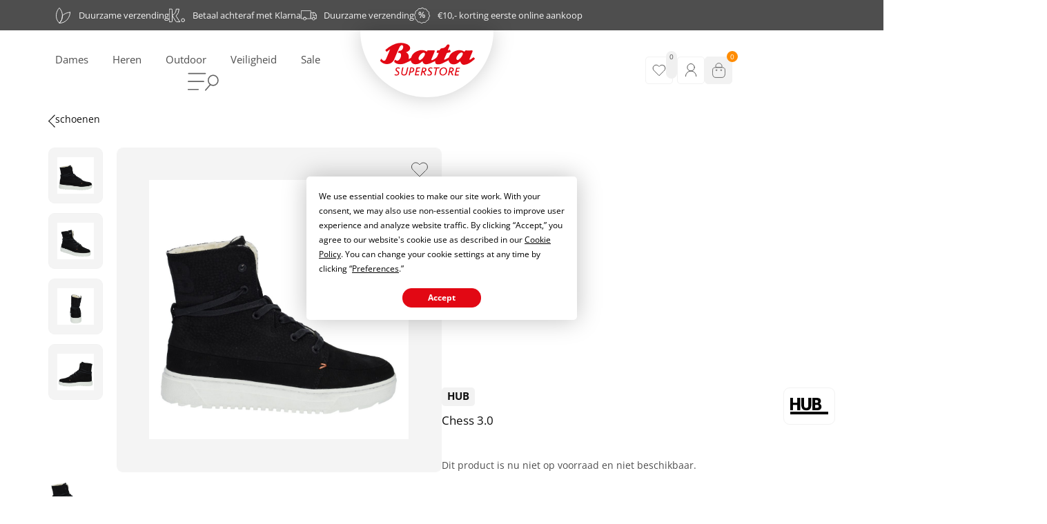

--- FILE ---
content_type: text/html; charset=UTF-8
request_url: https://batasuperstore.nl/product/chess-3-0-2/
body_size: 119672
content:
<!doctype html>
<html lang="nl-NL">
<head>
	<meta charset="UTF-8">
	<meta name="viewport" content="width=device-width, initial-scale=1">
	<link rel="profile" href="https://gmpg.org/xfn/11">
	<meta name='robots' content='index, follow, max-image-preview:large, max-snippet:-1, max-video-preview:-1' />

<!-- Google Tag Manager by PYS -->
    <script data-cfasync="false" data-pagespeed-no-defer defer src="data:text/javascript,window.dataLayerPYS%20%3D%20window.dataLayerPYS%20%7C%7C%20%5B%5D%3B"></script>
<!-- End Google Tag Manager by PYS -->
	<!-- This site is optimized with the Yoast SEO plugin v26.6 - https://yoast.com/wordpress/plugins/seo/ -->
	<title>Chess 3.0 - Bata Superstore</title>
<style>.flying-press-lazy-bg{background-image:none!important;}</style>
<link rel='preload' href='https://batasuperstore.nl/wp-content/uploads/2022/09/cart-icon-header.svg' as='image' fetchpriority='high' />
<link rel='preload' href='https://batasuperstore.nl/wp-content/uploads/2025/10/12290_Grisport__Dames_360-150x150.jpg' as='image' fetchpriority='high' />
<link rel='preload' href='https://batasuperstore.nl/wp-content/uploads/2025/10/11907_Grisport__Dames_0-150x150.jpg' as='image' fetchpriority='high' />
<link rel='preload' href='https://batasuperstore.nl/wp-content/uploads/2025/10/11797_Fidelio__Dames_0-150x150.jpg' as='image' fetchpriority='high' />
<link rel='preload' href='https://batasuperstore.nl/wp-content/uploads/2025/10/11796_Fidelio__Dames_0-150x150.jpg' as='image' fetchpriority='high' />
<link rel='preload' href='https://batasuperstore.nl/wp-content/uploads/2022/09/head_logo-1-1.svg' as='image' imagesrcset='' imagesizes=''/>
<link rel='preload' href='https://batasuperstore.nl/wp-content/uploads/2022/10/6697_Hub__Dames_0-600x600.jpg' as='image' imagesrcset='https://batasuperstore.nl/wp-content/uploads/2022/10/6697_Hub__Dames_0-600x600.jpg 600w, https://batasuperstore.nl/wp-content/uploads/2022/10/6697_Hub__Dames_0-300x300.jpg 300w, https://batasuperstore.nl/wp-content/uploads/2022/10/6697_Hub__Dames_0-1024x1024.jpg 1024w, https://batasuperstore.nl/wp-content/uploads/2022/10/6697_Hub__Dames_0-150x150.jpg 150w, https://batasuperstore.nl/wp-content/uploads/2022/10/6697_Hub__Dames_0-768x768.jpg 768w, https://batasuperstore.nl/wp-content/uploads/2022/10/6697_Hub__Dames_0-100x100.jpg 100w, https://batasuperstore.nl/wp-content/uploads/2022/10/6697_Hub__Dames_0-50x50.jpg 50w, https://batasuperstore.nl/wp-content/uploads/2022/10/6697_Hub__Dames_0.jpg 1500w' imagesizes='(max-width: 600px) 100vw, 600px'/>
<link rel='preload' href='https://batasuperstore.nl/wp-content/uploads/2022/10/6697_Hub__Dames_35-600x600.jpg' as='image' imagesrcset='https://batasuperstore.nl/wp-content/uploads/2022/10/6697_Hub__Dames_35-600x600.jpg 600w, https://batasuperstore.nl/wp-content/uploads/2022/10/6697_Hub__Dames_35-300x300.jpg 300w, https://batasuperstore.nl/wp-content/uploads/2022/10/6697_Hub__Dames_35-1024x1024.jpg 1024w, https://batasuperstore.nl/wp-content/uploads/2022/10/6697_Hub__Dames_35-150x150.jpg 150w, https://batasuperstore.nl/wp-content/uploads/2022/10/6697_Hub__Dames_35-768x768.jpg 768w, https://batasuperstore.nl/wp-content/uploads/2022/10/6697_Hub__Dames_35-100x100.jpg 100w, https://batasuperstore.nl/wp-content/uploads/2022/10/6697_Hub__Dames_35-50x50.jpg 50w, https://batasuperstore.nl/wp-content/uploads/2022/10/6697_Hub__Dames_35.jpg 1500w' imagesizes='(max-width: 600px) 100vw, 600px'/>
<link rel='preload' href='https://batasuperstore.nl/wp-content/uploads/2022/10/6697_Hub__Dames_270-600x600.jpg' as='image' imagesrcset='https://batasuperstore.nl/wp-content/uploads/2022/10/6697_Hub__Dames_270-600x600.jpg 600w, https://batasuperstore.nl/wp-content/uploads/2022/10/6697_Hub__Dames_270-300x300.jpg 300w, https://batasuperstore.nl/wp-content/uploads/2022/10/6697_Hub__Dames_270-1024x1024.jpg 1024w, https://batasuperstore.nl/wp-content/uploads/2022/10/6697_Hub__Dames_270-150x150.jpg 150w, https://batasuperstore.nl/wp-content/uploads/2022/10/6697_Hub__Dames_270-768x768.jpg 768w, https://batasuperstore.nl/wp-content/uploads/2022/10/6697_Hub__Dames_270-100x100.jpg 100w, https://batasuperstore.nl/wp-content/uploads/2022/10/6697_Hub__Dames_270-50x50.jpg 50w, https://batasuperstore.nl/wp-content/uploads/2022/10/6697_Hub__Dames_270.jpg 1500w' imagesizes='(max-width: 600px) 100vw, 600px'/>
<link rel='preload' href='https://batasuperstore.nl/wp-content/uploads/2022/10/6697_Hub__Dames_180-600x600.jpg' as='image' imagesrcset='https://batasuperstore.nl/wp-content/uploads/2022/10/6697_Hub__Dames_180-600x600.jpg 600w, https://batasuperstore.nl/wp-content/uploads/2022/10/6697_Hub__Dames_180-300x300.jpg 300w, https://batasuperstore.nl/wp-content/uploads/2022/10/6697_Hub__Dames_180-1024x1024.jpg 1024w, https://batasuperstore.nl/wp-content/uploads/2022/10/6697_Hub__Dames_180-150x150.jpg 150w, https://batasuperstore.nl/wp-content/uploads/2022/10/6697_Hub__Dames_180-768x768.jpg 768w, https://batasuperstore.nl/wp-content/uploads/2022/10/6697_Hub__Dames_180-100x100.jpg 100w, https://batasuperstore.nl/wp-content/uploads/2022/10/6697_Hub__Dames_180-50x50.jpg 50w, https://batasuperstore.nl/wp-content/uploads/2022/10/6697_Hub__Dames_180.jpg 1500w' imagesizes='(max-width: 600px) 100vw, 600px'/>
<link rel='preload' href='https://batasuperstore.nl/wp-content/uploads/2022/10/HUB_logo.png' as='image' imagesrcset='' imagesizes=''/>
<link rel='preload' href='https://batasuperstore.nl/wp-content/uploads/elementor/google-fonts/fonts/opensans-memvyags126mizpba-uvwbx2vvnxbbobj2ovts-muw.woff2' as='font' type='font/woff2' fetchpriority='high' crossorigin='anonymous'><link rel='preload' href='https://batasuperstore.nl/wp-content/plugins/elementor/assets/lib/font-awesome/webfonts/fa-brands-400.woff2' as='font' type='font/woff2' fetchpriority='high' crossorigin='anonymous'><link rel='preload' href='https://batasuperstore.nl/wp-content/plugins/elementor/assets/lib/font-awesome/webfonts/fa-brands-400.woff' as='font' type='font/woff' fetchpriority='high' crossorigin='anonymous'><link rel='preload' href='https://batasuperstore.nl/wp-content/uploads/elementor/google-fonts/fonts/opensans-memvyags126mizpba-uvwbx2vvnxbbobj2ovts2mu1ab.woff2' as='font' type='font/woff2' fetchpriority='high' crossorigin='anonymous'>
<style id="flying-press-css">:where(.wp-block-button__link){box-shadow:none;border-radius:9999px;padding:calc(.667em + 2px) calc(1.333em + 2px);text-decoration:none}:root :where(.wp-block-button .wp-block-button__link.is-style-outline),:root :where(.wp-block-button.is-style-outline>.wp-block-button__link){border:2px solid;padding:.667em 1.333em}:root :where(.wp-block-button .wp-block-button__link.is-style-outline:not(.has-text-color)),:root :where(.wp-block-button.is-style-outline>.wp-block-button__link:not(.has-text-color)){color:currentColor}:root :where(.wp-block-button .wp-block-button__link.is-style-outline:not(.has-background)),:root :where(.wp-block-button.is-style-outline>.wp-block-button__link:not(.has-background)){background-color:initial;background-image:none}:where(.wp-block-calendar table:not(.has-background) th){background:#ddd}:where(.wp-block-columns){margin-bottom:1.75em}:where(.wp-block-columns.has-background){padding:1.25em 2.375em}:where(.wp-block-post-comments input[type=submit]){border:none}:where(.wp-block-cover-image:not(.has-text-color)),:where(.wp-block-cover:not(.has-text-color)){color:#fff}:where(.wp-block-cover-image.is-light:not(.has-text-color)),:where(.wp-block-cover.is-light:not(.has-text-color)){color:#000}:root :where(.wp-block-cover h1:not(.has-text-color)),:root :where(.wp-block-cover h2:not(.has-text-color)),:root :where(.wp-block-cover h3:not(.has-text-color)),:root :where(.wp-block-cover h4:not(.has-text-color)),:root :where(.wp-block-cover h5:not(.has-text-color)),:root :where(.wp-block-cover h6:not(.has-text-color)),:root :where(.wp-block-cover p:not(.has-text-color)){color:inherit}:where(.wp-block-file){margin-bottom:1.5em}:where(.wp-block-file__button){border-radius:2em;padding:.5em 1em;display:inline-block}:where(.wp-block-file__button):where(a):active,:where(.wp-block-file__button):where(a):focus,:where(.wp-block-file__button):where(a):hover,:where(.wp-block-file__button):where(a):visited{box-shadow:none;color:#fff;opacity:.85;text-decoration:none}:where(.wp-block-form-input__input){margin-bottom:.5em;padding:0 .5em;font-size:1em}:where(.wp-block-form-input__input)[type=date],:where(.wp-block-form-input__input)[type=datetime-local],:where(.wp-block-form-input__input)[type=datetime],:where(.wp-block-form-input__input)[type=email],:where(.wp-block-form-input__input)[type=month],:where(.wp-block-form-input__input)[type=number],:where(.wp-block-form-input__input)[type=password],:where(.wp-block-form-input__input)[type=search],:where(.wp-block-form-input__input)[type=tel],:where(.wp-block-form-input__input)[type=text],:where(.wp-block-form-input__input)[type=time],:where(.wp-block-form-input__input)[type=url],:where(.wp-block-form-input__input)[type=week]{border-style:solid;border-width:1px;min-height:2em;line-height:2}:where(.wp-block-group.wp-block-group-is-layout-constrained){position:relative}:root :where(.wp-block-image.is-style-rounded img,.wp-block-image .is-style-rounded img){border-radius:9999px}@keyframes show-content-image{0%{visibility:hidden}99%{visibility:hidden}}@keyframes turn-on-visibility{0%{opacity:0}}@keyframes turn-off-visibility{0%{opacity:1;visibility:visible}99%{opacity:0;visibility:visible}}@keyframes lightbox-zoom-in{0%{transform:translate(calc((-100vw + var(--wp--lightbox-scrollbar-width))/2 + var(--wp--lightbox-initial-left-position)),calc(-50vh + var(--wp--lightbox-initial-top-position)))scale(var(--wp--lightbox-scale))}}@keyframes lightbox-zoom-out{0%{visibility:visible;transform:translate(-50%,-50%)scale(1)}99%{visibility:visible}}:where(.wp-block-latest-comments:not([style*=line-height] .wp-block-latest-comments__comment)){line-height:1.1}:where(.wp-block-latest-comments:not([style*=line-height] .wp-block-latest-comments__comment-excerpt p)){line-height:1.8}:root :where(.wp-block-latest-posts.is-grid){padding:0}:root :where(.wp-block-latest-posts.wp-block-latest-posts__list){padding-left:0}ol,ul{box-sizing:border-box}:root :where(.wp-block-list.has-background){padding:1.25em 2.375em}:where(.wp-block-navigation.has-background .wp-block-navigation-item a:not(.wp-element-button)),:where(.wp-block-navigation.has-background .wp-block-navigation-submenu a:not(.wp-element-button)),:where(.wp-block-navigation .wp-block-navigation__submenu-container .wp-block-navigation-item a:not(.wp-element-button)),:where(.wp-block-navigation .wp-block-navigation__submenu-container .wp-block-navigation-submenu a:not(.wp-element-button)),:where(.wp-block-navigation .wp-block-navigation__submenu-container .wp-block-navigation-submenu button.wp-block-navigation-item__content),:where(.wp-block-navigation .wp-block-navigation__submenu-container .wp-block-pages-list__item button.wp-block-navigation-item__content){padding:.5em 1em}@keyframes overlay-menu__fade-in-animation{0%{opacity:0;transform:translateY(.5em)}}:root :where(p.has-background){padding:1.25em 2.375em}:where(p.has-text-color:not(.has-link-color)) a{color:inherit}:where(.wp-block-post-comments-form input:not([type=submit])),:where(.wp-block-post-comments-form textarea){border:1px solid #949494;font-family:inherit;font-size:1em}:where(.wp-block-post-comments-form input:where(:not([type=submit]):not([type=checkbox]))),:where(.wp-block-post-comments-form textarea){padding:calc(.667em + 2px)}:where(.wp-block-post-excerpt){box-sizing:border-box;margin-bottom:var(--wp--style--block-gap);margin-top:var(--wp--style--block-gap)}:where(.wp-block-preformatted.has-background){padding:1.25em 2.375em}:where(.wp-block-search__button){border:1px solid #ccc;padding:6px 10px}:where(.wp-block-search__input){appearance:none;font-family:inherit;font-size:inherit;font-style:inherit;font-weight:inherit;letter-spacing:inherit;line-height:inherit;min-width:3rem;text-transform:inherit;border:1px solid #949494;flex-grow:1;margin-left:0;margin-right:0;padding:8px;text-decoration:unset!important}:where(.wp-block-search__button-inside .wp-block-search__inside-wrapper){box-sizing:border-box;background-color:#fff;border:1px solid #949494;padding:4px}:where(.wp-block-search__button-inside .wp-block-search__inside-wrapper) :where(.wp-block-search__button){padding:4px 8px}:root :where(.wp-block-separator.is-style-dots){text-align:center;height:auto;line-height:1}:root :where(.wp-block-separator.is-style-dots):before{color:currentColor;content:"···";letter-spacing:2em;padding-left:2em;font-family:serif;font-size:1.5em}:root :where(.wp-block-site-logo.is-style-rounded){border-radius:9999px}:root :where(.wp-block-social-links .wp-social-link a){padding:.25em}:root :where(.wp-block-social-links.is-style-logos-only .wp-social-link a){padding:0}:root :where(.wp-block-social-links.is-style-pill-shape .wp-social-link a){padding-left:.666667em;padding-right:.666667em}:root :where(.wp-block-tag-cloud.is-style-outline){flex-wrap:wrap;gap:1ch;display:flex}:root :where(.wp-block-tag-cloud.is-style-outline a){border:1px solid;margin-right:0;padding:1ch 2ch;font-size:unset!important;text-decoration:none!important}:root :where(.wp-block-table-of-contents){box-sizing:border-box}:where(.wp-block-term-description){box-sizing:border-box;margin-bottom:var(--wp--style--block-gap);margin-top:var(--wp--style--block-gap)}:where(pre.wp-block-verse){font-family:inherit}:root{--wp-block-synced-color:#7a00df;--wp-block-synced-color--rgb:122,0,223;--wp-bound-block-color:var(--wp-block-synced-color);--wp-editor-canvas-background:#ddd;--wp-admin-theme-color:#007cba;--wp-admin-theme-color--rgb:0,124,186;--wp-admin-theme-color-darker-10:#006ba1;--wp-admin-theme-color-darker-10--rgb:0,107,160.5;--wp-admin-theme-color-darker-20:#005a87;--wp-admin-theme-color-darker-20--rgb:0,90,135;--wp-admin-border-width-focus:2px}@media (resolution>=192dpi){:root{--wp-admin-border-width-focus:1.5px}}:root{--wp--preset--font-size--normal:16px;--wp--preset--font-size--huge:42px}.screen-reader-text{clip-path:inset(50%);border:0;width:1px;height:1px;margin:-1px;padding:0;position:absolute;overflow:hidden;word-wrap:normal!important}.screen-reader-text:focus{clip-path:none;color:#444;z-index:100000;background-color:#ddd;width:auto;height:auto;padding:15px 23px 14px;font-size:1em;line-height:normal;text-decoration:none;display:block;top:5px;left:5px}html :where(.has-border-color){border-style:solid}html :where([style*=border-top-color]){border-top-style:solid}html :where([style*=border-right-color]){border-right-style:solid}html :where([style*=border-bottom-color]){border-bottom-style:solid}html :where([style*=border-left-color]){border-left-style:solid}html :where([style*=border-width]){border-style:solid}html :where([style*=border-top-width]){border-top-style:solid}html :where([style*=border-right-width]){border-right-style:solid}html :where([style*=border-bottom-width]){border-bottom-style:solid}html :where([style*=border-left-width]){border-left-style:solid}html :where(img[class*=wp-image-]){max-width:100%;height:auto}:where(figure){margin:0 0 1em}html :where(.is-position-sticky){--wp-admin--admin-bar--position-offset:var(--wp-admin--admin-bar--height,0px)}@media screen and (width<=600px){html :where(.is-position-sticky){--wp-admin--admin-bar--position-offset:0px}}@-webkit-keyframes jet-engine-spin{0%{-webkit-transform:rotate(0);transform:rotate(0)}}@keyframes jet-engine-spin{0%{-webkit-transform:rotate(0);transform:rotate(0)}}@-webkit-keyframes jet-engine-map-spin{0%{-webkit-transform:rotate(0);transform:rotate(0)}}@keyframes jet-engine-map-spin{0%{-webkit-transform:rotate(0);transform:rotate(0)}}.jet-data-store-link-wrapper{z-index:999;display:-webkit-box;display:-ms-flexbox;display:flex;position:relative}.jet-data-store-link{justify-content:center;align-items:center;gap:4px;display:-webkit-inline-box;display:-ms-inline-flexbox;display:inline-flex}.jet-data-store-link__icon.is-svg-icon{display:-webkit-inline-box;display:-ms-inline-flexbox;display:inline-flex}.jet-data-store-link__icon.is-svg-icon svg{width:1em;height:1em}.jet-data-store-link__icon{-webkit-box-ordinal-group:2;-ms-flex-order:1;order:1}button.pswp__button{box-shadow:none!important;background-image:url(https://batasuperstore.nl/wp-content/plugins/woocommerce/assets/css/photoswipe/default-skin/default-skin.png)!important}button.pswp__button,button.pswp__button--arrow--left:before,button.pswp__button--arrow--right:before,button.pswp__button:hover{background-color:#0000!important}button.pswp__button--arrow--left,button.pswp__button--arrow--left:hover,button.pswp__button--arrow--right,button.pswp__button--arrow--right:hover{background-image:none!important}button.pswp__button--close:hover{background-position:0 -44px}button.pswp__button--zoom:hover{background-position:-88px 0}.pswp{-ms-touch-action:none;touch-action:none;z-index:1500;-webkit-text-size-adjust:100%;-webkit-backface-visibility:hidden;outline:0;width:100%;height:100%;display:none;position:absolute;top:0;left:0;overflow:hidden}.pswp *{-webkit-box-sizing:border-box;box-sizing:border-box}.pswp img{max-width:none}.pswp__bg{opacity:0;-webkit-backface-visibility:hidden;will-change:opacity;background:#000;width:100%;height:100%;position:absolute;top:0;left:0;-webkit-transform:translateZ(0);transform:translateZ(0)}.pswp__scroll-wrap{width:100%;height:100%;position:absolute;top:0;left:0;overflow:hidden}.pswp__container,.pswp__zoom-wrap{-ms-touch-action:none;touch-action:none;position:absolute;inset:0}.pswp__container,.pswp__img{-webkit-user-select:none;-moz-user-select:none;-ms-user-select:none;user-select:none;-webkit-tap-highlight-color:#fff0;-webkit-touch-callout:none}.pswp__bg{will-change:opacity;-webkit-transition:opacity .333s cubic-bezier(.4,0,.22,1);transition:opacity .333s cubic-bezier(.4,0,.22,1)}.pswp--animated-in .pswp__bg,.pswp--animated-in .pswp__zoom-wrap{-webkit-transition:none;transition:none}.pswp__container,.pswp__zoom-wrap{-webkit-backface-visibility:hidden}.pswp__item{position:absolute;inset:0;overflow:hidden}.pswp__button{cursor:pointer;-webkit-appearance:none;float:left;opacity:.75;width:44px;height:44px;-webkit-box-shadow:none;box-shadow:none;background:0 0;border:0;margin:0;padding:0;-webkit-transition:opacity .2s;transition:opacity .2s;display:block;position:relative;overflow:visible}.pswp__button:focus,.pswp__button:hover{opacity:1}.pswp__button:active{opacity:.9;outline:0}.pswp__button::-moz-focus-inner{border:0;padding:0}.pswp__button,.pswp__button--arrow--left:before,.pswp__button--arrow--right:before{background:url(https://batasuperstore.nl/wp-content/plugins/woocommerce/assets/css/photoswipe/default-skin/default-skin.png) 0 0/264px 88px no-repeat;width:44px;height:44px}.pswp__button--close{background-position:0 -44px}.pswp__button--share{background-position:-44px -44px}.pswp__button--fs{display:none}.pswp__button--zoom{background-position:-88px 0;display:none}.pswp__button--arrow--left,.pswp__button--arrow--right{background:0 0;width:70px;height:100px;margin-top:-50px;position:absolute;top:50%}.pswp__button--arrow--left{left:0}.pswp__button--arrow--right{right:0}.pswp__button--arrow--left:before,.pswp__button--arrow--right:before{content:"";background-color:#0000004d;width:32px;height:30px;position:absolute;top:35px}.pswp__button--arrow--left:before{background-position:-138px -44px;left:6px}.pswp__button--arrow--right:before{background-position:-94px -44px;right:6px}.pswp__counter,.pswp__share-modal{-webkit-user-select:none;-moz-user-select:none;-ms-user-select:none;user-select:none}.pswp__share-modal{z-index:1600;opacity:0;-webkit-backface-visibility:hidden;will-change:opacity;background:#00000080;width:100%;height:100%;padding:10px;-webkit-transition:opacity .25s ease-out;transition:opacity .25s ease-out;display:block;position:absolute;top:0;left:0}.pswp__share-modal--hidden{display:none}.pswp__share-tooltip{z-index:1620;-webkit-transition:-webkit-transform .25s;-webkit-backface-visibility:hidden;will-change:transform;background:#fff;border-radius:2px;width:auto;transition:transform .25s;display:block;position:absolute;top:56px;right:44px;-webkit-transform:translateY(6px);-ms-transform:translateY(6px);transform:translateY(6px);-webkit-box-shadow:0 2px 5px #00000040;box-shadow:0 2px 5px #00000040}.pswp__share-tooltip a{color:#000;padding:8px 12px;font-size:14px;line-height:18px;text-decoration:none;display:block}.pswp__share-tooltip a:hover{color:#000;text-decoration:none}.pswp__share-tooltip a:first-child{border-radius:2px 2px 0 0}.pswp__share-tooltip a:last-child{border-radius:0 0 2px 2px}.pswp__counter{color:#fff;opacity:.75;height:44px;margin-inline-end:auto;padding:0 10px;font-size:13px;line-height:44px;position:relative;top:0;left:0}.pswp__caption{width:100%;min-height:44px;position:absolute;bottom:0;left:0}.pswp__caption__center{text-align:left;color:#ccc;max-width:420px;margin:0 auto;padding:10px;font-size:13px;line-height:20px}.pswp__preloader{opacity:0;will-change:opacity;direction:ltr;width:44px;height:44px;margin-left:-22px;-webkit-transition:opacity .25s ease-out;transition:opacity .25s ease-out;position:absolute;top:0;left:50%}.pswp__preloader__icn{width:20px;height:20px;margin:12px}@media screen and (width<=1024px){.pswp__preloader{float:right;margin:0;position:relative;top:auto;left:auto}}@-webkit-keyframes clockwise{0%{-webkit-transform:rotate(0);transform:rotate(0)}to{-webkit-transform:rotate(360deg);transform:rotate(360deg)}}@keyframes clockwise{0%{-webkit-transform:rotate(0);transform:rotate(0)}to{-webkit-transform:rotate(360deg);transform:rotate(360deg)}}@-webkit-keyframes donut-rotate{0%{-webkit-transform:rotate(0);transform:rotate(0)}50%{-webkit-transform:rotate(-140deg);transform:rotate(-140deg)}to{-webkit-transform:rotate(0);transform:rotate(0)}}@keyframes donut-rotate{0%{-webkit-transform:rotate(0);transform:rotate(0)}50%{-webkit-transform:rotate(-140deg);transform:rotate(-140deg)}to{-webkit-transform:rotate(0);transform:rotate(0)}}.pswp__ui{-webkit-font-smoothing:auto;visibility:visible;opacity:1;z-index:1550}.pswp__top-bar{justify-content:flex-end;width:100%;height:44px;display:flex;position:absolute;top:0;left:0}.pswp--has_mouse .pswp__button--arrow--left,.pswp--has_mouse .pswp__button--arrow--right,.pswp__caption,.pswp__top-bar{-webkit-backface-visibility:hidden;will-change:opacity;-webkit-transition:opacity .333s cubic-bezier(.4,0,.22,1);transition:opacity .333s cubic-bezier(.4,0,.22,1)}.pswp__caption,.pswp__top-bar{background-color:#00000080}.pswp__ui--hidden .pswp__button--arrow--left,.pswp__ui--hidden .pswp__button--arrow--right,.pswp__ui--hidden .pswp__caption,.pswp__ui--hidden .pswp__top-bar{opacity:.001}.woocommerce img,.woocommerce-page img{max-width:100%;height:auto}.woocommerce #content div.product div.images,.woocommerce div.product div.images,.woocommerce-page #content div.product div.images,.woocommerce-page div.product div.images{float:left;width:48%}@media only screen and (width<=768px){:root{--woocommerce:#720eec;--wc-green:#7ad03a;--wc-red:#a00;--wc-orange:#ffba00;--wc-blue:#2ea2cc;--wc-primary:#720eec;--wc-primary-text:#fcfbfe;--wc-secondary:#e9e6ed;--wc-secondary-text:#515151;--wc-highlight:#958e09;--wc-highligh-text:white;--wc-content-bg:#fff;--wc-subtext:#767676;--wc-form-border-color:#200707cc;--wc-form-border-radius:4px;--wc-form-border-width:1px}.woocommerce #content div.product div.images,.woocommerce #content div.product div.summary,.woocommerce div.product div.images,.woocommerce div.product div.summary,.woocommerce-page #content div.product div.images,.woocommerce-page #content div.product div.summary,.woocommerce-page div.product div.images,.woocommerce-page div.product div.summary{float:none;width:100%}}:root{--woocommerce:#720eec;--wc-green:#7ad03a;--wc-red:#a00;--wc-orange:#ffba00;--wc-blue:#2ea2cc;--wc-primary:#720eec;--wc-primary-text:#fcfbfe;--wc-secondary:#e9e6ed;--wc-secondary-text:#515151;--wc-highlight:#958e09;--wc-highligh-text:white;--wc-content-bg:#fff;--wc-subtext:#767676;--wc-form-border-color:#200707cc;--wc-form-border-radius:4px;--wc-form-border-width:1px}@keyframes spin{to{transform:rotate(360deg)}}@font-face{font-display:swap;font-family:star;src:url(https://batasuperstore.nl/wp-content/plugins/woocommerce/assets/fonts/WooCommerce.woff2)format("woff2"),url(https://batasuperstore.nl/wp-content/plugins/woocommerce/assets/fonts/WooCommerce.woff)format("woff"),url(https://batasuperstore.nl/wp-content/plugins/woocommerce/assets/fonts/WooCommerce.ttf)format("truetype");font-weight:400;font-style:normal}@font-face{font-display:swap;font-family:WooCommerce;src:url(https://batasuperstore.nl/wp-content/plugins/woocommerce/assets/fonts/WooCommerce.woff2)format("woff2"),url(https://batasuperstore.nl/wp-content/plugins/woocommerce/assets/fonts/WooCommerce.woff)format("woff"),url(https://batasuperstore.nl/wp-content/plugins/woocommerce/assets/fonts/WooCommerce.ttf)format("truetype");font-weight:400;font-style:normal}.woocommerce div.product{margin-bottom:0;position:relative}.woocommerce div.product .product_title{clear:none;margin-top:0;padding:0}.woocommerce div.product p.stock{font-size:.92em}.woocommerce div.product div.images{margin-bottom:2em}.woocommerce div.product div.images img{width:100%;height:auto;box-shadow:none;display:block}.woocommerce div.product div.images.woocommerce-product-gallery{position:relative}.woocommerce div.product div.images .woocommerce-product-gallery__wrapper{margin:0;padding:0;transition:all .5s cubic-bezier(.795,-.035,0,1)}.woocommerce div.product div.images .woocommerce-product-gallery__image:nth-child(n+2){width:25%;display:inline-block}.woocommerce div.product div.images .woocommerce-product-gallery__image a{outline-offset:-2px;display:block}.woocommerce div.product div.images .flex-control-thumbs{zoom:1;margin:0;padding:0;overflow:hidden}.woocommerce div.product div.images .flex-control-thumbs li{float:left;width:25%;margin:0;list-style:none}.woocommerce div.product div.images .flex-control-thumbs li img{cursor:pointer;opacity:.5;margin:0}.woocommerce div.product div.images .flex-control-thumbs li img.flex-active,.woocommerce div.product div.images .flex-control-thumbs li img:hover{opacity:1}.woocommerce div.product .woocommerce-product-gallery--columns-4 .flex-control-thumbs li:nth-child(4n+1){clear:left}.woocommerce div.product p.cart{margin-bottom:2em}.woocommerce div.product p.cart:after,.woocommerce div.product p.cart:before{content:" ";display:table}.woocommerce div.product p.cart:after{clear:both}.woocommerce div.product form.cart{margin-bottom:2em}.woocommerce div.product form.cart:after,.woocommerce div.product form.cart:before{content:" ";display:table}.woocommerce div.product form.cart:after{clear:both}.woocommerce div.product form.cart .woocommerce-variation-description p{margin-bottom:1em}.woocommerce :where(.wc_bis_form__input,.wc_bis_form__button){padding:.9rem 1.1rem;line-height:1}.woocommerce:where(body:not(.woocommerce-uses-block-theme)) div.product .stock{color:#958e09}.woocommerce:where(body:not(.woocommerce-uses-block-theme)) div.product .out-of-stock{color:var(--wc-red)}html{-webkit-text-size-adjust:100%;line-height:1.15}*,:after,:before{box-sizing:border-box}body{color:#333;-webkit-font-smoothing:antialiased;-moz-osx-font-smoothing:grayscale;background-color:#fff;margin:0;font-family:-apple-system,BlinkMacSystemFont,Segoe UI,Roboto,Helvetica Neue,Arial,Noto Sans,sans-serif,Apple Color Emoji,Segoe UI Emoji,Segoe UI Symbol,Noto Color Emoji;font-size:1rem;font-weight:400;line-height:1.5}h1,h2,h3,h4,h5,h6{color:inherit;margin-block:.5rem 1rem;font-family:inherit;font-weight:500;line-height:1.2}h1{font-size:2.5rem}h2{font-size:2rem}h3{font-size:1.75rem}h4{font-size:1.5rem}h5{font-size:1.25rem}h6{font-size:1rem}p{margin-block:0 .9rem}a{color:#c36;background-color:#fff0;text-decoration:none}a:active,a:hover{color:#336}a:not([href]):not([tabindex]),a:not([href]):not([tabindex]):focus,a:not([href]):not([tabindex]):hover{color:inherit;text-decoration:none}a:not([href]):not([tabindex]):focus{outline:0}b,strong{font-weight:bolder}img{border-style:none;max-width:100%;height:auto}details{display:block}summary{display:list-item}@media print{*,:after,:before{box-shadow:none!important;color:#000!important;text-shadow:none!important;background:0 0!important}a,a:visited{text-decoration:underline}a[href]:after{content:" (" attr(href)")"}a[href^=\#]:after,a[href^=javascript\:]:after{content:""}img,tr{-moz-column-break-inside:avoid;break-inside:avoid}h2,h3,p{orphans:3;widows:3}h2,h3{-moz-column-break-after:avoid;break-after:avoid}}label{vertical-align:middle;line-height:1;display:inline-block}button,input,optgroup,select,textarea{margin:0;font-family:inherit;font-size:1rem;line-height:1.5}input[type=date],input[type=email],input[type=number],input[type=password],input[type=search],input[type=tel],input[type=text],input[type=url],select,textarea{border:1px solid #666;border-radius:3px;width:100%;padding:.5rem 1rem;transition:all .3s}input[type=date]:focus,input[type=email]:focus,input[type=number]:focus,input[type=password]:focus,input[type=search]:focus,input[type=tel]:focus,input[type=text]:focus,input[type=url]:focus,select:focus,textarea:focus{border-color:#333}button,input{overflow:visible}button,select{text-transform:none}[type=button],[type=reset],[type=submit],button{-webkit-appearance:button;width:auto}[type=button],[type=submit],button{color:#c36;text-align:center;-webkit-user-select:none;-moz-user-select:none;user-select:none;white-space:nowrap;background-color:#fff0;border:1px solid #c36;border-radius:3px;padding:.5rem 1rem;font-size:1rem;font-weight:400;transition:all .3s;display:inline-block}[type=button]:focus:not(:focus-visible),[type=submit]:focus:not(:focus-visible),button:focus:not(:focus-visible){outline:none}[type=button]:focus,[type=button]:hover,[type=submit]:focus,[type=submit]:hover,button:focus,button:hover{color:#fff;background-color:#c36;text-decoration:none}[type=button]:not(:disabled),[type=submit]:not(:disabled),button:not(:disabled){cursor:pointer}[type=checkbox],[type=radio]{box-sizing:border-box;padding:0}[type=number]::-webkit-inner-spin-button,[type=number]::-webkit-outer-spin-button{height:auto}[type=search]{-webkit-appearance:textfield;outline-offset:-2px}[type=search]::-webkit-search-decoration{-webkit-appearance:none}::-webkit-file-upload-button{-webkit-appearance:button;font:inherit}dd,dl,dt,li,ol,ul{vertical-align:baseline;background:#fff0;border:0;outline:0;margin-block:0;font-size:100%}:root{--direction-multiplier:1}body.rtl,html[dir=rtl]{--direction-multiplier:-1}.elementor-screen-only,.screen-reader-text,.screen-reader-text span,.ui-helper-hidden-accessible{clip:rect(0,0,0,0);border:0;width:1px;height:1px;margin:-1px;padding:0;position:absolute;top:-10000em;overflow:hidden}.elementor-clearfix:after{clear:both;content:"";width:0;height:0;display:block}.elementor *,.elementor :after,.elementor :before{box-sizing:border-box}.elementor a{box-shadow:none;text-decoration:none}.elementor img{box-shadow:none;border:none;border-radius:0;max-width:100%;height:auto}.elementor .elementor-widget:not(.elementor-widget-text-editor):not(.elementor-widget-theme-post-content) figure{margin:0}.e-con-inner>.elementor-element.elementor-absolute,.e-con>.elementor-element.elementor-absolute,.elementor-widget-wrap>.elementor-element.elementor-absolute{position:absolute}.elementor-widget-wrap .elementor-element.elementor-widget__width-auto,.elementor-widget-wrap .elementor-element.elementor-widget__width-initial{max-width:100%}@media (width<=1024px){.elementor-widget-wrap .elementor-element.elementor-widget-tablet__width-auto,.elementor-widget-wrap .elementor-element.elementor-widget-tablet__width-initial{max-width:100%}}@media (width<=767px){.elementor-widget-wrap .elementor-element.elementor-widget-mobile__width-auto,.elementor-widget-wrap .elementor-element.elementor-widget-mobile__width-initial{max-width:100%}}.elementor-element{--flex-direction:initial;--flex-wrap:initial;--justify-content:initial;--align-items:initial;--align-content:initial;--gap:initial;--flex-basis:initial;--flex-grow:initial;--flex-shrink:initial;--order:initial;--align-self:initial;align-self:var(--align-self);flex-basis:var(--flex-basis);flex-grow:var(--flex-grow);flex-shrink:var(--flex-shrink);order:var(--order)}.elementor-element.elementor-absolute,.elementor-element.elementor-fixed{z-index:1}.elementor-element:where(.e-con-full,.elementor-widget){align-content:var(--align-content);align-items:var(--align-items);flex-direction:var(--flex-direction);flex-wrap:var(--flex-wrap);gap:var(--row-gap)var(--column-gap);justify-content:var(--justify-content)}.elementor-align-left{text-align:left}.elementor-align-center .elementor-button,.elementor-align-left .elementor-button,.elementor-align-right .elementor-button{width:auto}@media (width<=1024px){.elementor-tablet-align-center{text-align:center}.elementor-tablet-align-center .elementor-button,.elementor-tablet-align-left .elementor-button,.elementor-tablet-align-right .elementor-button{width:auto}}:root{--page-title-display:block}.elementor-page-title,h1.entry-title{display:var(--page-title-display)}@keyframes eicon-spin{0%{transform:rotate(0)}}.elementor-section{position:relative}.elementor-section .elementor-container{margin-left:auto;margin-right:auto;display:flex;position:relative}@media (width<=1024px){.elementor-section .elementor-container{flex-wrap:wrap}}.elementor-section.elementor-section-items-middle>.elementor-container{align-items:center}.elementor-widget-wrap{flex-wrap:wrap;align-content:flex-start;width:100%;position:relative}.elementor:not(.elementor-bc-flex-widget) .elementor-widget-wrap{display:flex}.elementor-widget-wrap>.elementor-element{width:100%}.elementor-widget{position:relative}.elementor-widget:not(:last-child){margin-bottom:var(--kit-widget-spacing,20px)}.elementor-widget:not(:last-child).elementor-absolute,.elementor-widget:not(:last-child).elementor-widget__width-auto,.elementor-widget:not(:last-child).elementor-widget__width-initial{margin-bottom:0}.elementor-column{min-height:1px;display:flex;position:relative}.elementor-column-gap-default>.elementor-column>.elementor-element-populated{padding:10px}@media (width>=768px){.elementor-column.elementor-col-30,.elementor-column[data-col="30"]{width:30%}.elementor-column.elementor-col-33,.elementor-column[data-col="33"]{width:33.333%}.elementor-column.elementor-col-50,.elementor-column[data-col="50"]{width:50%}.elementor-column.elementor-col-70,.elementor-column[data-col="70"]{width:70%}.elementor-column.elementor-col-100,.elementor-column[data-col="100"]{width:100%}}@media (width<=767px){.elementor-column.elementor-sm-30{width:30%}.elementor-column.elementor-sm-70{width:70%}.elementor-column{width:100%}}.elementor-grid{grid-column-gap:var(--grid-column-gap);grid-row-gap:var(--grid-row-gap);display:grid}.elementor-grid .elementor-grid-item{min-width:0}.elementor-grid-1 .elementor-grid{grid-template-columns:repeat(1,1fr)}.elementor-grid-2 .elementor-grid{grid-template-columns:repeat(2,1fr)}.elementor-grid-4 .elementor-grid{grid-template-columns:repeat(4,1fr)}@media (width<=1024px){.elementor-grid-tablet-1 .elementor-grid{grid-template-columns:repeat(1,1fr)}.elementor-grid-tablet-4 .elementor-grid{grid-template-columns:repeat(4,1fr)}}@media (width<=767px){.elementor-grid-mobile-1 .elementor-grid{grid-template-columns:repeat(1,1fr)}.elementor-grid-mobile-2 .elementor-grid{grid-template-columns:repeat(2,1fr)}}@media (width>=1025px){#elementor-device-mode:after{content:"desktop"}}@media (width>=-1px){#elementor-device-mode:after{content:"widescreen"}}@media (width<=-1px){#elementor-device-mode:after{content:"laptop";content:"tablet_extra"}}@media (width<=1024px){#elementor-device-mode:after{content:"tablet"}}@media (width<=-1px){#elementor-device-mode:after{content:"mobile_extra"}}@media (width<=767px){#elementor-device-mode:after{content:"mobile"}}@media (prefers-reduced-motion:no-preference){html{scroll-behavior:smooth}}.e-con{--border-radius:0;--border-top-width:0px;--border-right-width:0px;--border-bottom-width:0px;--border-left-width:0px;--border-style:initial;--border-color:initial;--container-widget-width:100%;--container-widget-height:initial;--container-widget-flex-grow:0;--container-widget-align-self:initial;--content-width:min(100%,var(--container-max-width,1140px));--width:100%;--min-height:initial;--height:auto;--text-align:initial;--margin-top:0px;--margin-right:0px;--margin-bottom:0px;--margin-left:0px;--padding-top:var(--container-default-padding-top,10px);--padding-right:var(--container-default-padding-right,10px);--padding-bottom:var(--container-default-padding-bottom,10px);--padding-left:var(--container-default-padding-left,10px);--position:relative;--z-index:revert;--overflow:visible;--gap:var(--widgets-spacing,20px);--row-gap:var(--widgets-spacing-row,20px);--column-gap:var(--widgets-spacing-column,20px);--overlay-mix-blend-mode:initial;--overlay-opacity:1;--overlay-transition:.3s;--e-con-grid-template-columns:repeat(3,1fr);--e-con-grid-template-rows:repeat(2,1fr);border-radius:var(--border-radius);height:var(--height);min-height:var(--min-height);min-width:0;overflow:var(--overflow);position:var(--position);width:var(--width);z-index:var(--z-index);--flex-wrap-mobile:wrap;margin-block-start:var(--margin-block-start);margin-block-end:var(--margin-block-end);margin-inline-start:var(--margin-inline-start);margin-inline-end:var(--margin-inline-end);padding-inline-start:var(--padding-inline-start);padding-inline-end:var(--padding-inline-end)}.e-con:where(:not(.e-div-block-base)){transition:background var(--background-transition,.3s),border var(--border-transition,.3s),box-shadow var(--border-transition,.3s),transform var(--e-con-transform-transition-duration,.4s)}.e-con{--margin-block-start:var(--margin-top);--margin-block-end:var(--margin-bottom);--margin-inline-start:var(--margin-left);--margin-inline-end:var(--margin-right);--padding-inline-start:var(--padding-left);--padding-inline-end:var(--padding-right);--padding-block-start:var(--padding-top);--padding-block-end:var(--padding-bottom);--border-block-start-width:var(--border-top-width);--border-block-end-width:var(--border-bottom-width);--border-inline-start-width:var(--border-left-width);--border-inline-end-width:var(--border-right-width)}.e-con.e-flex{--flex-direction:column;--flex-basis:auto;--flex-grow:0;--flex-shrink:1;flex:var(--flex-grow)var(--flex-shrink)var(--flex-basis)}.e-con-full,.e-con>.e-con-inner{text-align:var(--text-align);padding-block-start:var(--padding-block-start);padding-block-end:var(--padding-block-end)}.e-con-full.e-flex,.e-con.e-flex>.e-con-inner{flex-direction:var(--flex-direction)}.e-con,.e-con>.e-con-inner{display:var(--display)}.e-con-boxed.e-flex{flex-flow:column;place-content:normal;align-items:normal}.e-con-boxed{gap:initial;text-align:initial}.e-con.e-flex>.e-con-inner{align-content:var(--align-content);align-items:var(--align-items);flex:auto;flex-wrap:var(--flex-wrap);align-self:auto;justify-content:var(--justify-content)}.e-con>.e-con-inner{gap:var(--row-gap)var(--column-gap);height:100%;max-width:var(--content-width);width:100%;margin:0 auto;padding-inline:0}:is(.elementor-section-wrap,[data-elementor-id])>.e-con{--margin-left:auto;--margin-right:auto;max-width:min(100%,var(--width))}.e-con .elementor-widget.elementor-widget{margin-block-end:0}.e-con:before,.e-con>.elementor-background-slideshow:before,.e-con>.elementor-motion-effects-container>.elementor-motion-effects-layer:before,:is(.e-con,.e-con>.e-con-inner)>.elementor-background-video-container:before{border-block-end-width:var(--border-block-end-width);border-block-start-width:var(--border-block-start-width);border-color:var(--border-color);border-inline-end-width:var(--border-inline-end-width);border-inline-start-width:var(--border-inline-start-width);border-radius:var(--border-radius);border-style:var(--border-style);content:var(--background-overlay);height:max(100% + var(--border-top-width) + var(--border-bottom-width),100%);left:calc(0px - var(--border-left-width));mix-blend-mode:var(--overlay-mix-blend-mode);opacity:var(--overlay-opacity);top:calc(0px - var(--border-top-width));transition:var(--overlay-transition,.3s);width:max(100% + var(--border-left-width) + var(--border-right-width),100%);display:block;position:absolute}.e-con:before{transition:background var(--overlay-transition,.3s),border-radius var(--border-transition,.3s),opacity var(--overlay-transition,.3s)}.e-con .elementor-widget{min-width:0}.e-con>.e-con-inner>.elementor-widget>.elementor-widget-container,.e-con>.elementor-widget>.elementor-widget-container{height:100%}.e-con.e-con>.e-con-inner>.elementor-widget,.elementor.elementor .e-con>.elementor-widget{max-width:100%}.e-con .elementor-widget:not(:last-child){--kit-widget-spacing:0px}@media (width<=767px){.e-con.e-flex{--width:100%;--flex-wrap:var(--flex-wrap-mobile)}}.elementor-form-fields-wrapper{flex-wrap:wrap;display:flex}.elementor-field-group{flex-wrap:wrap;align-items:center}.elementor-field-group.elementor-field-type-submit{align-items:flex-end}.elementor-field-group .elementor-field-textual{color:#1f2124;vertical-align:middle;background-color:#fff0;border:1px solid #69727d;flex-grow:1;width:100%;max-width:100%}.elementor-field-group .elementor-field-textual:focus{outline:0;box-shadow:inset 0 0 0 1px #0000001a}.elementor-field-group .elementor-field-textual::-moz-placeholder{color:inherit;opacity:.6;font-family:inherit}.elementor-field-group .elementor-field-textual::placeholder{color:inherit;opacity:.6;font-family:inherit}.elementor-field-label{cursor:pointer}.elementor-field-textual{border-radius:3px;min-height:40px;padding:5px 14px;font-size:15px;line-height:1.4}.elementor-field-textual.elementor-size-xs{border-radius:2px;min-height:33px;padding:4px 12px;font-size:13px}.elementor-button-align-end .e-form__buttons,.elementor-button-align-end .elementor-field-type-submit{justify-content:flex-end}.elementor-button-align-center .elementor-field-type-submit:not(.e-form__buttons__wrapper) .elementor-button,.elementor-button-align-end .elementor-field-type-submit:not(.e-form__buttons__wrapper) .elementor-button,.elementor-button-align-start .elementor-field-type-submit:not(.e-form__buttons__wrapper) .elementor-button{flex-basis:auto}.elementor-form .elementor-button{border:none;padding-block:0}.elementor-form .elementor-button-content-wrapper,.elementor-form .elementor-button>span{flex-direction:row;justify-content:center;gap:5px;display:flex}.elementor-form .elementor-button.elementor-size-xs{min-height:33px}.elementor-form .elementor-button.elementor-size-sm{min-height:40px}.elementor-element:where(:not(.e-con)):where(:not(.e-div-block-base)) .elementor-widget-container,.elementor-element:where(:not(.e-con)):where(:not(.e-div-block-base)):not(:has(.elementor-widget-container)){transition:background .3s,border .3s,border-radius .3s,box-shadow .3s,transform var(--e-transform-transition-duration,.4s)}.elementor-heading-title{margin:0;padding:0;line-height:1}.elementor-button{color:#fff;fill:#fff;text-align:center;background-color:#69727d;border-radius:3px;padding:12px 24px;font-size:15px;line-height:1;transition:all .3s;display:inline-block}.elementor-button:focus,.elementor-button:hover,.elementor-button:visited{color:#fff}.elementor-button-content-wrapper{flex-direction:row;justify-content:center;gap:5px;display:flex}.elementor-button-icon{align-items:center;display:flex}.elementor-button-icon svg{width:1em;height:auto}.elementor-button-text{display:inline-block}.elementor-button.elementor-size-xs{border-radius:2px;padding:10px 20px;font-size:13px}.elementor-button span{text-decoration:inherit}.elementor-icon{color:#69727d;text-align:center;font-size:50px;line-height:1;transition:all .3s;display:inline-block}.elementor-icon:hover{color:#69727d}.elementor-icon i,.elementor-icon svg{width:1em;height:1em;display:block;position:relative}.elementor-icon i:before,.elementor-icon svg:before{position:absolute;left:50%;transform:translate(-50%)}.elementor-shape-circle .elementor-icon{border-radius:50%}.animated{animation-duration:1.25s}.animated.animated-slow{animation-duration:2s}.animated.animated-fast{animation-duration:.75s}.animated.infinite{animation-iteration-count:infinite}.animated.reverse{animation-direction:reverse;animation-fill-mode:forwards}@media (prefers-reduced-motion:reduce){.animated{animation:none!important}html *{transition-duration:0s!important;transition-delay:0s!important}}@media (width<=767px){.elementor .elementor-hidden-mobile,.elementor .elementor-hidden-phone{display:none}}@media (width>=768px) and (width<=1024px){.elementor .elementor-hidden-tablet{display:none}}@media (width>=1025px) and (width<=99999px){.elementor .elementor-hidden-desktop{display:none}}.elementor-kit-7{--e-global-color-primary:#e20814;--e-global-color-secondary:#0f0f0f;--e-global-color-text:#4e4e4e;--e-global-color-accent:#a8a8a8;--e-global-color-25778b7:#f2f2f2;--e-global-color-f9535ed:#ff8c00;--e-global-color-65409eb:#25d841;--e-global-color-bf8fa71:#fff;--e-global-color-85b1810:#02010100;--e-global-color-5c75cf7:#d67600;--e-global-typography-primary-font-family:"Open Sans";--e-global-typography-primary-font-size:31px;--e-global-typography-primary-font-weight:700;--e-global-typography-primary-line-height:1.355em;--e-global-typography-secondary-font-family:"Open Sans";--e-global-typography-secondary-font-size:30px;--e-global-typography-secondary-font-weight:700;--e-global-typography-secondary-line-height:1.355em;--e-global-typography-text-font-family:"Open Sans";--e-global-typography-text-font-size:24px;--e-global-typography-text-font-weight:700;--e-global-typography-text-line-height:1.355em;--e-global-typography-accent-font-family:"Open Sans";--e-global-typography-accent-font-size:19px;--e-global-typography-accent-font-weight:700;--e-global-typography-accent-line-height:1.355em;--e-global-typography-688a60e-font-family:"Open Sans";--e-global-typography-688a60e-font-size:15px;--e-global-typography-688a60e-font-weight:700;--e-global-typography-688a60e-line-height:1.355em;--e-global-typography-eaecc9a-font-family:"Open Sans";--e-global-typography-eaecc9a-font-size:15px;--e-global-typography-eaecc9a-font-weight:600;--e-global-typography-eaecc9a-line-height:1.355em;--e-global-typography-e32dcd0-font-family:"Open Sans";--e-global-typography-e32dcd0-font-size:15px;--e-global-typography-e32dcd0-font-weight:400;--e-global-typography-e32dcd0-line-height:2em;--e-global-typography-4fb5c30-font-family:"Open Sans";--e-global-typography-4fb5c30-font-size:14px;--e-global-typography-4fb5c30-font-weight:400;--e-global-typography-4fb5c30-line-height:2em;--e-global-typography-aeb2b18-font-family:"Open Sans";--e-global-typography-aeb2b18-font-size:13px;--e-global-typography-aeb2b18-font-weight:400;--e-global-typography-aeb2b18-line-height:2em;--e-global-typography-54bfc36-font-family:"Jenna Sue";--e-global-typography-54bfc36-font-size:34px;--e-global-typography-54bfc36-font-weight:normal;--e-global-typography-54bfc36-line-height:1.235em;--e-global-typography-3dd3a91-font-family:"Open Sans";--e-global-typography-3dd3a91-font-size:12px;--e-global-typography-3dd3a91-font-weight:600;--e-global-typography-3dd3a91-line-height:2em;--e-global-typography-aba08b2-font-family:"Open Sans";--e-global-typography-aba08b2-font-size:17px;--e-global-typography-aba08b2-font-weight:700;--e-global-typography-aba08b2-line-height:1.355em;color:var(--e-global-color-text);font-family:var(--e-global-typography-e32dcd0-font-family),Sans-serif;font-size:var(--e-global-typography-e32dcd0-font-size);font-weight:var(--e-global-typography-e32dcd0-font-weight);line-height:var(--e-global-typography-e32dcd0-line-height)}.elementor-kit-7 button,.elementor-kit-7 input[type=button],.elementor-kit-7 input[type=submit],.elementor-kit-7 .elementor-button{background-color:var(--e-global-color-primary);font-family:var(--e-global-typography-eaecc9a-font-family),Sans-serif;font-size:var(--e-global-typography-eaecc9a-font-size);font-weight:var(--e-global-typography-eaecc9a-font-weight);line-height:var(--e-global-typography-eaecc9a-line-height);color:var(--e-global-color-bf8fa71);border-radius:10000px;padding:9.5px 17px}.elementor-kit-7 button:hover,.elementor-kit-7 button:focus,.elementor-kit-7 input[type=button]:hover,.elementor-kit-7 input[type=button]:focus,.elementor-kit-7 input[type=submit]:hover,.elementor-kit-7 input[type=submit]:focus,.elementor-kit-7 .elementor-button:hover,.elementor-kit-7 .elementor-button:focus{background-color:var(--e-global-color-secondary);color:var(--e-global-color-bf8fa71)}.elementor-kit-7 p{margin-block-end:0}.elementor-kit-7 a{color:var(--e-global-color-primary)}.elementor-kit-7 a:hover{color:var(--e-global-color-secondary)}.elementor-kit-7 h1{color:var(--e-global-color-secondary);font-family:var(--e-global-typography-primary-font-family),Sans-serif;font-size:var(--e-global-typography-primary-font-size);font-weight:var(--e-global-typography-primary-font-weight);line-height:var(--e-global-typography-primary-line-height)}.elementor-kit-7 h2{color:var(--e-global-color-secondary);font-family:var(--e-global-typography-secondary-font-family),Sans-serif;font-size:var(--e-global-typography-secondary-font-size);font-weight:var(--e-global-typography-secondary-font-weight);line-height:var(--e-global-typography-secondary-line-height)}.elementor-kit-7 h3{color:var(--e-global-color-secondary);font-family:var(--e-global-typography-text-font-family),Sans-serif;font-size:var(--e-global-typography-text-font-size);font-weight:var(--e-global-typography-text-font-weight);line-height:var(--e-global-typography-text-line-height)}.elementor-kit-7 h4{color:var(--e-global-color-secondary);font-family:var(--e-global-typography-accent-font-family),Sans-serif;font-size:var(--e-global-typography-accent-font-size);font-weight:var(--e-global-typography-accent-font-weight);line-height:var(--e-global-typography-accent-line-height)}.elementor-kit-7 h5{color:var(--e-global-color-secondary);font-family:var(--e-global-typography-688a60e-font-family),Sans-serif;font-size:var(--e-global-typography-688a60e-font-size);font-weight:var(--e-global-typography-688a60e-font-weight);line-height:var(--e-global-typography-688a60e-line-height)}.elementor-kit-7 h6{color:var(--e-global-color-secondary);font-family:var(--e-global-typography-eaecc9a-font-family),Sans-serif;font-size:var(--e-global-typography-eaecc9a-font-size);font-weight:var(--e-global-typography-eaecc9a-font-weight);line-height:var(--e-global-typography-eaecc9a-line-height)}.elementor-kit-7 img{border-radius:9px}.elementor-kit-7 label{color:var(--e-global-color-secondary);font-family:var(--e-global-typography-e32dcd0-font-family),Sans-serif;font-size:var(--e-global-typography-e32dcd0-font-size);font-weight:var(--e-global-typography-e32dcd0-font-weight);line-height:var(--e-global-typography-e32dcd0-line-height)}.elementor-kit-7 input:not([type=button]):not([type=submit]),.elementor-kit-7 textarea,.elementor-kit-7 .elementor-field-textual{font-family:var(--e-global-typography-e32dcd0-font-family),Sans-serif;font-size:var(--e-global-typography-e32dcd0-font-size);font-weight:var(--e-global-typography-e32dcd0-font-weight);line-height:var(--e-global-typography-e32dcd0-line-height);color:var(--e-global-color-secondary);background-color:var(--e-global-color-bf8fa71);border-style:solid;border-width:1px;border-color:var(--e-global-color-accent);border-radius:5px;padding:9px 15px;transition:all .5s}.elementor-kit-7 input:focus:not([type=button]):not([type=submit]),.elementor-kit-7 textarea:focus,.elementor-kit-7 .elementor-field-textual:focus{color:var(--e-global-color-secondary);box-shadow:0 0 0 3px #e2081426}.elementor-section.elementor-section-boxed>.elementor-container{max-width:1140px}.e-con{--container-max-width:1140px}h1.entry-title{display:var(--page-title-display)}@media (width<=1024px){.elementor-kit-7{font-size:var(--e-global-typography-e32dcd0-font-size);line-height:var(--e-global-typography-e32dcd0-line-height)}.elementor-kit-7 h1{font-size:var(--e-global-typography-primary-font-size);line-height:var(--e-global-typography-primary-line-height)}.elementor-kit-7 h2{font-size:var(--e-global-typography-secondary-font-size);line-height:var(--e-global-typography-secondary-line-height)}.elementor-kit-7 h3{font-size:var(--e-global-typography-text-font-size);line-height:var(--e-global-typography-text-line-height)}.elementor-kit-7 h4{font-size:var(--e-global-typography-accent-font-size);line-height:var(--e-global-typography-accent-line-height)}.elementor-kit-7 h5{font-size:var(--e-global-typography-688a60e-font-size);line-height:var(--e-global-typography-688a60e-line-height)}.elementor-kit-7 h6,.elementor-kit-7 button,.elementor-kit-7 input[type=button],.elementor-kit-7 input[type=submit],.elementor-kit-7 .elementor-button{font-size:var(--e-global-typography-eaecc9a-font-size);line-height:var(--e-global-typography-eaecc9a-line-height)}.elementor-kit-7 label,.elementor-kit-7 input:not([type=button]):not([type=submit]),.elementor-kit-7 textarea,.elementor-kit-7 .elementor-field-textual{font-size:var(--e-global-typography-e32dcd0-font-size);line-height:var(--e-global-typography-e32dcd0-line-height)}.elementor-section.elementor-section-boxed>.elementor-container{max-width:1024px}.e-con{--container-max-width:1024px}}@media (width<=767px){.elementor-kit-7{--e-global-typography-primary-font-size:29px;--e-global-typography-secondary-font-size:23px;--e-global-typography-text-font-size:20px;--e-global-typography-accent-font-size:17px;--e-global-typography-688a60e-font-size:15px;--e-global-typography-eaecc9a-font-size:15px;--e-global-typography-aba08b2-font-size:15px;font-size:var(--e-global-typography-e32dcd0-font-size);line-height:var(--e-global-typography-e32dcd0-line-height)}.elementor-kit-7 h1{font-size:var(--e-global-typography-primary-font-size);line-height:var(--e-global-typography-primary-line-height)}.elementor-kit-7 h2{font-size:var(--e-global-typography-secondary-font-size);line-height:var(--e-global-typography-secondary-line-height)}.elementor-kit-7 h3{font-size:var(--e-global-typography-text-font-size);line-height:var(--e-global-typography-text-line-height)}.elementor-kit-7 h4{font-size:var(--e-global-typography-accent-font-size);line-height:var(--e-global-typography-accent-line-height)}.elementor-kit-7 h5{font-size:var(--e-global-typography-688a60e-font-size);line-height:var(--e-global-typography-688a60e-line-height)}.elementor-kit-7 h6,.elementor-kit-7 button,.elementor-kit-7 input[type=button],.elementor-kit-7 input[type=submit],.elementor-kit-7 .elementor-button{font-size:var(--e-global-typography-eaecc9a-font-size);line-height:var(--e-global-typography-eaecc9a-line-height)}.elementor-kit-7 label,.elementor-kit-7 input:not([type=button]):not([type=submit]),.elementor-kit-7 textarea,.elementor-kit-7 .elementor-field-textual{font-size:var(--e-global-typography-e32dcd0-font-size);line-height:var(--e-global-typography-e32dcd0-line-height)}.elementor-section.elementor-section-boxed>.elementor-container{max-width:767px}.e-con{--container-max-width:767px}}:focus{outline:0!important;box-shadow:0 0!important}*{-webkit-tap-highlight-color:#fff0}strong{font-weight:600!important}input[type=search]::-ms-clear{width:0;height:0;display:none}input[type=search]::-ms-reveal{width:0;height:0;display:none}input[type=search]::-webkit-search-decoration,input[type=search]::-webkit-search-cancel-button,input[type=search]::-webkit-search-results-button,input[type=search]::-webkit-search-results-decoration{display:none}img{-webkit-user-select:none;-moz-user-select:none;-ms-user-select:none;user-select:none;-khtml-user-select:none;-o-user-select:none;-webkit-user-drag:none;-khtml-user-drag:none;-moz-user-drag:none;-o-user-drag:none;-ms-user-drag:none;user-drag:none;pointer-events:none}li img{pointer-events:all!important}@font-face{font-display:swap;font-family:Jenna Sue;font-style:normal;font-weight:400;font-display:auto;src:url(https://batasuperstore.nl/wp-content/uploads/2022/09/JennaSue.eot);src:url(https://batasuperstore.nl/wp-content/uploads/2022/09/JennaSue.eot#iefix)format("embedded-opentype"),url(https://batasuperstore.nl/wp-content/uploads/2022/09/JennaSue.woff2)format("woff2"),url(https://batasuperstore.nl/wp-content/uploads/2022/09/JennaSue.woff)format("woff"),url(https://batasuperstore.nl/wp-content/uploads/2022/09/JennaSue.ttf)format("truetype"),url(https://batasuperstore.nl/wp-content/uploads/2022/09/JennaSue.svg#JennaSue)format("svg")}.elementor-widget.elementor-icon-list--layout-inline .elementor-widget-container,.elementor-widget:not(:has(.elementor-widget-container)) .elementor-widget-container{overflow:hidden}.elementor-widget .elementor-icon-list-items.elementor-inline-items{flex-wrap:wrap;margin-inline:-8px;display:flex}.elementor-widget .elementor-icon-list-items.elementor-inline-items .elementor-inline-item{word-break:break-word}.elementor-widget .elementor-icon-list-items.elementor-inline-items .elementor-icon-list-item{margin-inline:8px}.elementor-widget .elementor-icon-list-items.elementor-inline-items .elementor-icon-list-item:after{border-width:0;border-inline-start-width:1px;border-style:solid;width:auto;height:100%;position:relative;inset-inline:auto -8px}.elementor-widget .elementor-icon-list-items{margin:0;padding:0;list-style-type:none}.elementor-widget .elementor-icon-list-item{margin:0;padding:0;position:relative}.elementor-widget .elementor-icon-list-item:after{width:100%;position:absolute;inset-block-end:0}.elementor-widget .elementor-icon-list-item,.elementor-widget .elementor-icon-list-item a{align-items:var(--icon-vertical-align,center);font-size:inherit;display:flex}.elementor-widget .elementor-icon-list-icon+.elementor-icon-list-text{align-self:center;padding-inline-start:5px}.elementor-widget .elementor-icon-list-icon{display:flex;position:relative;inset-block-start:var(--icon-vertical-offset,initial)}.elementor-widget .elementor-icon-list-icon svg{height:var(--e-icon-list-icon-size,1em);width:var(--e-icon-list-icon-size,1em)}.elementor-widget .elementor-icon-list-icon i{font-size:var(--e-icon-list-icon-size);width:1.25em}.elementor-widget.elementor-widget-icon-list .elementor-icon-list-icon{text-align:var(--e-icon-list-icon-align)}.elementor-widget.elementor-widget-icon-list .elementor-icon-list-icon svg{margin:var(--e-icon-list-icon-margin,0 calc(var(--e-icon-list-icon-size,1em)*.25)0 0)}.elementor-widget.elementor-list-item-link-full_width a{width:100%}.elementor-widget.elementor-align-left .elementor-icon-list-item,.elementor-widget.elementor-align-left .elementor-icon-list-item a{text-align:left;justify-content:flex-start}.elementor-widget.elementor-align-left .elementor-inline-items{justify-content:flex-start}.elementor-widget:not(.elementor-align-right) .elementor-icon-list-item:after{inset-inline-start:0}.elementor-widget:not(.elementor-align-left) .elementor-icon-list-item:after{inset-inline-end:0}@media (width>=-1px){.elementor-widget:not(.elementor-widescreen-align-right) .elementor-icon-list-item:after{inset-inline-start:0}.elementor-widget:not(.elementor-widescreen-align-left) .elementor-icon-list-item:after{inset-inline-end:0}}@media (width<=-1px){.elementor-widget:not(.elementor-laptop-align-right) .elementor-icon-list-item:after{inset-inline-start:0}.elementor-widget:not(.elementor-laptop-align-left) .elementor-icon-list-item:after{inset-inline-end:0}.elementor-widget:not(.elementor-tablet_extra-align-right) .elementor-icon-list-item:after{inset-inline-start:0}.elementor-widget:not(.elementor-tablet_extra-align-left) .elementor-icon-list-item:after{inset-inline-end:0}}@media (width<=1024px){.elementor-widget.elementor-tablet-align-center .elementor-icon-list-item,.elementor-widget.elementor-tablet-align-center .elementor-icon-list-item a{justify-content:center}.elementor-widget.elementor-tablet-align-center .elementor-icon-list-item:after{margin:auto}.elementor-widget.elementor-tablet-align-center .elementor-inline-items{justify-content:center}.elementor-widget:not(.elementor-tablet-align-right) .elementor-icon-list-item:after{inset-inline-start:0}.elementor-widget:not(.elementor-tablet-align-left) .elementor-icon-list-item:after{inset-inline-end:0}}@media (width<=-1px){.elementor-widget:not(.elementor-mobile_extra-align-right) .elementor-icon-list-item:after{inset-inline-start:0}.elementor-widget:not(.elementor-mobile_extra-align-left) .elementor-icon-list-item:after{inset-inline-end:0}}@media (width<=767px){.elementor-widget:not(.elementor-mobile-align-right) .elementor-icon-list-item:after{inset-inline-start:0}.elementor-widget:not(.elementor-mobile-align-left) .elementor-icon-list-item:after{inset-inline-end:0}}#left-area ul.elementor-icon-list-items,.elementor .elementor-element ul.elementor-icon-list-items,.elementor-edit-area .elementor-element ul.elementor-icon-list-items{padding:0}@font-face{font-display:swap;font-family:swiper-icons;src:url("data:application/font-woff;charset=utf-8;base64, [base64]//wADZ2x5ZgAAAywAAADMAAAD2MHtryVoZWFkAAABbAAAADAAAAA2E2+eoWhoZWEAAAGcAAAAHwAAACQC9gDzaG10eAAAAigAAAAZAAAArgJkABFsb2NhAAAC0AAAAFoAAABaFQAUGG1heHAAAAG8AAAAHwAAACAAcABAbmFtZQAAA/gAAAE5AAACXvFdBwlwb3N0AAAFNAAAAGIAAACE5s74hXjaY2BkYGAAYpf5Hu/j+W2+MnAzMYDAzaX6QjD6/4//Bxj5GA8AuRwMYGkAPywL13jaY2BkYGA88P8Agx4j+/8fQDYfA1AEBWgDAIB2BOoAeNpjYGRgYNBh4GdgYgABEMnIABJzYNADCQAACWgAsQB42mNgYfzCOIGBlYGB0YcxjYGBwR1Kf2WQZGhhYGBiYGVmgAFGBiQQkOaawtDAoMBQxXjg/wEGPcYDDA4wNUA2CCgwsAAAO4EL6gAAeNpj2M0gyAACqxgGNWBkZ2D4/wMA+xkDdgAAAHjaY2BgYGaAYBkGRgYQiAHyGMF8FgYHIM3DwMHABGQrMOgyWDLEM1T9/w8UBfEMgLzE////P/5//f/V/xv+r4eaAAeMbAxwIUYmIMHEgKYAYjUcsDAwsLKxc3BycfPw8jEQA/[base64]/uznmfPFBNODM2K7MTQ45YEAZqGP81AmGGcF3iPqOop0r1SPTaTbVkfUe4HXj97wYE+yNwWYxwWu4v1ugWHgo3S1XdZEVqWM7ET0cfnLGxWfkgR42o2PvWrDMBSFj/IHLaF0zKjRgdiVMwScNRAoWUoH78Y2icB/yIY09An6AH2Bdu/UB+yxopYshQiEvnvu0dURgDt8QeC8PDw7Fpji3fEA4z/PEJ6YOB5hKh4dj3EvXhxPqH/SKUY3rJ7srZ4FZnh1PMAtPhwP6fl2PMJMPDgeQ4rY8YT6Gzao0eAEA409DuggmTnFnOcSCiEiLMgxCiTI6Cq5DZUd3Qmp10vO0LaLTd2cjN4fOumlc7lUYbSQcZFkutRG7g6JKZKy0RmdLY680CDnEJ+UMkpFFe1RN7nxdVpXrC4aTtnaurOnYercZg2YVmLN/d/gczfEimrE/fs/bOuq29Zmn8tloORaXgZgGa78yO9/cnXm2BpaGvq25Dv9S4E9+5SIc9PqupJKhYFSSl47+Qcr1mYNAAAAeNptw0cKwkAAAMDZJA8Q7OUJvkLsPfZ6zFVERPy8qHh2YER+3i/BP83vIBLLySsoKimrqKqpa2hp6+jq6RsYGhmbmJqZSy0sraxtbO3sHRydnEMU4uR6yx7JJXveP7WrDycAAAAAAAH//wACeNpjYGRgYOABYhkgZgJCZgZNBkYGLQZtIJsFLMYAAAw3ALgAeNolizEKgDAQBCchRbC2sFER0YD6qVQiBCv/H9ezGI6Z5XBAw8CBK/m5iQQVauVbXLnOrMZv2oLdKFa8Pjuru2hJzGabmOSLzNMzvutpB3N42mNgZGBg4GKQYzBhYMxJLMlj4GBgAYow/P/PAJJhLM6sSoWKfWCAAwDAjgbRAAB42mNgYGBkAIIbCZo5IPrmUn0hGA0AO8EFTQAA");font-weight:400;font-style:normal}:root{--swiper-theme-color:#007aff}.swiper{z-index:1;margin-left:auto;margin-right:auto;padding:0;list-style:none;position:relative;overflow:hidden}.swiper-wrapper{z-index:1;box-sizing:content-box;width:100%;height:100%;transition-property:transform;display:flex;position:relative}.swiper-android .swiper-slide,.swiper-wrapper{transform:translate(0,0)}.swiper-slide{flex-shrink:0;width:100%;height:100%;transition-property:transform;position:relative}:root{--swiper-navigation-size:44px}@keyframes swiper-preloader-spin{0%{transform:rotate(0)}to{transform:rotate(360deg)}}.elementor-element,.elementor-lightbox{--swiper-theme-color:#000;--swiper-navigation-size:44px;--swiper-pagination-bullet-size:6px;--swiper-pagination-bullet-horizontal-gap:6px}.elementor-element .swiper .swiper-slide figure,.elementor-lightbox .swiper .swiper-slide figure{line-height:0}.elementor-element .elementor-swiper,.elementor-lightbox .elementor-swiper{position:relative}.elementor-element .elementor-main-swiper,.elementor-lightbox .elementor-main-swiper{position:static}.elementor-slides .swiper-slide-bg{background-position:50%;background-repeat:no-repeat;background-size:cover;min-width:100%;min-height:100%}.elementor-slides .swiper-slide-inner{background-position:50%;background-repeat:no-repeat;margin:auto;padding:50px;position:absolute;inset:0}.elementor-slides .swiper-slide-inner,.elementor-slides .swiper-slide-inner:hover{color:#fff;display:flex}.elementor-slides .swiper-slide-inner .elementor-slide-description{font-size:17px;line-height:1.4}.elementor-slides .swiper-slide-inner .elementor-slide-description:not(:last-child),.elementor-slides .swiper-slide-inner .elementor-slide-heading:not(:last-child){margin-bottom:30px}.elementor--v-position-middle .swiper-slide-inner{align-items:center}.elementor--h-position-center .swiper-slide-inner{justify-content:center}.elementor-slides-wrapper div:not(.swiper-slide)>.swiper-slide-inner{display:none}@media (width<=767px){.elementor-slides .swiper-slide-inner{padding:30px}.elementor-slides .swiper-slide-inner .elementor-slide-description{margin-bottom:15px;font-size:13px;line-height:1.4}}.elementor-widget-heading .elementor-heading-title[class*=elementor-size-]>a{color:inherit;font-size:inherit;line-height:inherit}.elementor-item:after,.elementor-item:before{transition:all .3s cubic-bezier(.58,.3,.005,1);display:block;position:absolute}.elementor-item:not(:hover):not(:focus):not(.elementor-item-active):not(.highlighted):after,.elementor-item:not(:hover):not(:focus):not(.elementor-item-active):not(.highlighted):before{opacity:0}.elementor-item-active:after,.elementor-item-active:before,.elementor-item.highlighted:after,.elementor-item.highlighted:before,.elementor-item:focus:after,.elementor-item:focus:before,.elementor-item:hover:after,.elementor-item:hover:before{transform:scale(1)}.elementor-nav-menu--main .elementor-nav-menu a{transition:all .4s}.elementor-nav-menu--main .elementor-nav-menu a,.elementor-nav-menu--main .elementor-nav-menu a.highlighted,.elementor-nav-menu--main .elementor-nav-menu a:focus,.elementor-nav-menu--main .elementor-nav-menu a:hover{padding:13px 20px}.elementor-nav-menu--main .elementor-nav-menu ul{border-style:solid;border-width:0;width:12em;padding:0;position:absolute}.elementor-nav-menu__align-start .elementor-nav-menu{justify-content:flex-start;margin-inline-end:auto}.elementor-nav-menu__align-start .elementor-nav-menu--layout-vertical>ul>li>a{justify-content:flex-start}.elementor-widget-nav-menu .elementor-widget-container,.elementor-widget-nav-menu:not(:has(.elementor-widget-container)):not([class*=elementor-hidden-]){flex-direction:column;display:flex}.elementor-nav-menu{z-index:2;position:relative}.elementor-nav-menu:after{clear:both;content:" ";font:0/0 serif;visibility:hidden;height:0;display:block;overflow:hidden}.elementor-nav-menu,.elementor-nav-menu li,.elementor-nav-menu ul{-webkit-tap-highlight-color:#fff0;margin:0;padding:0;line-height:normal;list-style:none;display:block}.elementor-nav-menu ul{display:none}.elementor-nav-menu ul ul a,.elementor-nav-menu ul ul a:active,.elementor-nav-menu ul ul a:focus,.elementor-nav-menu ul ul a:hover{border-left:16px solid #fff0}.elementor-nav-menu ul ul ul a,.elementor-nav-menu ul ul ul a:active,.elementor-nav-menu ul ul ul a:focus,.elementor-nav-menu ul ul ul a:hover{border-left:24px solid #fff0}.elementor-nav-menu ul ul ul ul a,.elementor-nav-menu ul ul ul ul a:active,.elementor-nav-menu ul ul ul ul a:focus,.elementor-nav-menu ul ul ul ul a:hover{border-left:32px solid #fff0}.elementor-nav-menu ul ul ul ul ul a,.elementor-nav-menu ul ul ul ul ul a:active,.elementor-nav-menu ul ul ul ul ul a:focus,.elementor-nav-menu ul ul ul ul ul a:hover{border-left:40px solid #fff0}.elementor-nav-menu a,.elementor-nav-menu li{position:relative}.elementor-nav-menu li{border-width:0}.elementor-nav-menu a{align-items:center;display:flex}.elementor-nav-menu a,.elementor-nav-menu a:focus,.elementor-nav-menu a:hover{padding:10px 20px;line-height:20px}.elementor-nav-menu--dropdown .elementor-item.elementor-item-active,.elementor-nav-menu--dropdown .elementor-item.highlighted,.elementor-nav-menu--dropdown .elementor-item:focus,.elementor-nav-menu--dropdown .elementor-item:hover,.elementor-sub-item.elementor-item-active,.elementor-sub-item.highlighted,.elementor-sub-item:focus,.elementor-sub-item:hover{color:#fff;background-color:#3f444b}.elementor-nav-menu--dropdown{background-color:#fff;font-size:13px}.elementor-nav-menu--dropdown-none .elementor-menu-toggle,.elementor-nav-menu--dropdown-none .elementor-nav-menu--dropdown{display:none}.elementor-nav-menu--dropdown.elementor-nav-menu__container{transform-origin:top;margin-top:10px;transition:max-height .3s,transform .3s;overflow:hidden auto}.elementor-nav-menu--dropdown.elementor-nav-menu__container .elementor-sub-item{font-size:.85em}.elementor-nav-menu--dropdown a{color:#33373d}ul.elementor-nav-menu--dropdown a,ul.elementor-nav-menu--dropdown a:focus,ul.elementor-nav-menu--dropdown a:hover{text-shadow:none;border-inline-start:8px solid #fff0}@keyframes hide-scroll{0%,to{overflow:hidden}}.e-loop-item *{word-break:break-word}[class*=elementor-widget-loop] .elementor-page-title,[class*=elementor-widget-loop] .product_title.entry-title{display:initial}.elementor-widget-loop-grid{scroll-margin-top:var(--auto-scroll-offset,initial)}.elementor-widget-loop-grid .elementor-grid{grid-column-gap:var(--grid-column-gap,30px);grid-row-gap:var(--grid-row-gap,30px)}.elementor-widget-loop-grid:not(:has(>.elementor-widget-container))>.elementor-button-wrapper,.elementor-widget-loop-grid>.elementor-widget-container>.elementor-button-wrapper{margin-top:var(--load-more—spacing,30px)}.elementor-widget-loop-grid:not(:has(>.elementor-widget-container))>.elementor-button-wrapper .elementor-button,.elementor-widget-loop-grid>.elementor-widget-container>.elementor-button-wrapper .elementor-button{cursor:pointer;position:relative}.elementor-loop-container:not(.elementor-posts-masonry){align-items:stretch}@keyframes loadingOpacityAnimation{0%,to{opacity:1}50%{opacity:.6}}.elementor-widget-n-menu{--n-menu-direction:column;--n-menu-wrapper-display:flex;--n-menu-heading-justify-content:initial;--n-menu-title-color-normal:#1f2124;--n-menu-title-color-active:#58d0f5;--n-menu-icon-color:var(--n-menu-title-color-normal);--n-menu-icon-color-active:var(--n-menu-title-color-active);--n-menu-icon-color-hover:var(--n-menu-title-color-hover);--n-menu-title-normal-color-dropdown:var(--n-menu-title-color-normal);--n-menu-title-active-color-dropdown:var(--n-menu-title-color-active);--n-menu-title-hover-color-fallback:#1f2124;--n-menu-title-font-size:1rem;--n-menu-title-justify-content:initial;--n-menu-title-flex-grow:initial;--n-menu-title-justify-content-mobile:initial;--n-menu-title-space-between:0px;--n-menu-title-distance-from-content:0px;--n-menu-title-color-hover:#1f2124;--n-menu-title-padding:.5rem 1rem;--n-menu-title-transition:.3s;--n-menu-title-line-height:1.5;--n-menu-title-order:initial;--n-menu-title-direction:initial;--n-menu-title-align-items:center;--n-menu-toggle-align:center;--n-menu-toggle-icon-wrapper-animation-duration:.5s;--n-menu-toggle-icon-hover-duration:.5s;--n-menu-toggle-icon-size:20px;--n-menu-toggle-icon-color:#1f2124;--n-menu-toggle-icon-color-hover:var(--n-menu-toggle-icon-color);--n-menu-toggle-icon-color-active:var(--n-menu-toggle-icon-color);--n-menu-toggle-icon-border-radius:initial;--n-menu-toggle-icon-padding:initial;--n-menu-toggle-icon-distance-from-dropdown:0px;--n-menu-icon-align-items:center;--n-menu-icon-order:initial;--n-menu-icon-gap:5px;--n-menu-dropdown-icon-gap:5px;--n-menu-dropdown-indicator-size:initial;--n-menu-dropdown-indicator-rotate:initial;--n-menu-dropdown-indicator-space:initial;--n-menu-dropdown-indicator-color-normal:initial;--n-menu-dropdown-indicator-color-hover:initial;--n-menu-dropdown-indicator-color-active:initial;--n-menu-dropdown-content-max-width:initial;--n-menu-dropdown-content-box-border-color:#fff;--n-menu-dropdown-content-box-border-inline-start-width:medium;--n-menu-dropdown-content-box-border-block-end-width:medium;--n-menu-dropdown-content-box-border-block-start-width:medium;--n-menu-dropdown-content-box-border-inline-end-width:medium;--n-menu-dropdown-content-box-border-style:none;--n-menu-dropdown-headings-height:0px;--n-menu-divider-border-width:var(--n-menu-divider-width,2px);--n-menu-open-animation-duration:.5s;--n-menu-heading-overflow-x:initial;--n-menu-heading-wrap:wrap;--stretch-width:100%;--stretch-left:initial;--stretch-right:initial}.elementor-widget-n-menu .e-n-menu{flex-direction:column;display:flex;position:relative}.elementor-widget-n-menu .e-n-menu-wrapper{display:var(--n-menu-wrapper-display);flex-direction:column}.elementor-widget-n-menu .e-n-menu-heading{flex-direction:row;flex-wrap:var(--n-menu-heading-wrap);justify-content:var(--n-menu-heading-justify-content);margin:initial;overflow-x:var(--n-menu-heading-overflow-x);padding:initial;row-gap:var(--n-menu-title-space-between);-ms-overflow-style:none;scrollbar-width:none;display:flex}.elementor-widget-n-menu .e-n-menu-heading::-webkit-scrollbar{display:none}.elementor-widget-n-menu .e-n-menu-heading>.e-con,.elementor-widget-n-menu .e-n-menu-heading>.e-n-menu-item>.e-con{display:none}.elementor-widget-n-menu .e-n-menu-item{margin-block:initial;padding-block:initial;list-style:none;display:flex}.elementor-widget-n-menu .e-n-menu-item .e-n-menu-title{position:relative}.elementor-widget-n-menu .e-n-menu-item:not(:last-of-type) .e-n-menu-title:after{border-color:var(--n-menu-divider-color,#000);border-inline-start-style:var(--n-menu-divider-style,solid);border-inline-start-width:var(--n-menu-divider-border-width);content:var(--n-menu-divider-content,none);height:var(--n-menu-divider-height,35%);align-self:center;position:absolute;inset-inline-end:calc(var(--n-menu-title-space-between)/2*-1 - var(--n-menu-divider-border-width)/2)}.elementor-widget-n-menu .e-n-menu-content{z-index:2147483620;background-color:#fff0;flex-direction:column;min-width:0;display:flex}.elementor-widget-n-menu .e-n-menu-content>.e-con{animation-duration:var(--n-menu-open-animation-duration);max-width:calc(100% - var(--margin-inline-start,var(--margin-left)) - var(--margin-inline-end,var(--margin-right)))}:where(.elementor-widget-n-menu .e-n-menu-content>.e-con){background-color:#fff}.elementor-widget-n-menu .e-n-menu-content>.e-con:not(.e-active){display:none}.elementor-widget-n-menu .e-n-menu-title{color:var(--n-menu-title-color-normal);flex-direction:row;flex-grow:var(--n-menu-title-flex-grow);align-items:center;gap:var(--n-menu-dropdown-indicator-space);justify-content:var(--n-menu-title-justify-content);margin:initial;padding:var(--n-menu-title-padding);-webkit-user-select:none;-moz-user-select:none;user-select:none;white-space:nowrap;border:#fff;font-weight:500;display:flex}.elementor-widget-n-menu .e-n-menu-title-container{align-items:var(--n-menu-title-align-items);align-self:var(--n-menu-icon-align-items);flex-direction:var(--n-menu-title-direction);gap:var(--n-menu-icon-gap);justify-content:var(--n-menu-title-justify-content);display:flex}.elementor-widget-n-menu .e-n-menu-title-container.e-link{cursor:pointer}.elementor-widget-n-menu .e-n-menu-title-container:not(.e-link),.elementor-widget-n-menu .e-n-menu-title-container:not(.e-link) *{cursor:default}.elementor-widget-n-menu .e-n-menu-title-text{font-size:var(--n-menu-title-font-size);line-height:var(--n-menu-title-line-height);transition:all var(--n-menu-title-transition);align-items:center;display:flex}.elementor-widget-n-menu .e-n-menu-title .e-n-menu-dropdown-icon{align-self:var(--n-menu-icon-align-items);background-color:initial;border:initial;color:inherit;height:calc(var(--n-menu-title-font-size)*var(--n-menu-title-line-height));padding:initial;text-align:center;transform:var(--n-menu-dropdown-indicator-rotate);transition:all var(--n-menu-title-transition);-webkit-user-select:none;-moz-user-select:none;user-select:none;flex-direction:column;justify-content:center;width:fit-content;margin-inline-start:var(--n-menu-dropdown-icon-gap);display:flex;position:relative}.elementor-widget-n-menu .e-n-menu-title .e-n-menu-dropdown-icon span i{font-size:var(--n-menu-dropdown-indicator-size,var(--n-menu-title-font-size));transition:all var(--n-menu-title-transition);width:var(--n-menu-dropdown-indicator-size,var(--n-menu-title-font-size))}.elementor-widget-n-menu .e-n-menu-title .e-n-menu-dropdown-icon span svg{height:var(--n-menu-dropdown-indicator-size,var(--n-menu-title-font-size));transition:all var(--n-menu-title-transition);width:var(--n-menu-dropdown-indicator-size,var(--n-menu-title-font-size))}.elementor-widget-n-menu .e-n-menu-title .e-n-menu-dropdown-icon[aria-expanded=false] .e-n-menu-dropdown-icon-opened{display:none}.elementor-widget-n-menu .e-n-menu-title .e-n-menu-dropdown-icon[aria-expanded=false] .e-n-menu-dropdown-icon-closed{display:flex}.elementor-widget-n-menu .e-n-menu-title .e-n-menu-dropdown-icon[aria-expanded=true] .e-n-menu-dropdown-icon-closed{display:none}.elementor-widget-n-menu .e-n-menu-title .e-n-menu-dropdown-icon[aria-expanded=true] .e-n-menu-dropdown-icon-opened{display:flex}.elementor-widget-n-menu .e-n-menu-title .e-n-menu-dropdown-icon:focus:not(:focus-visible){outline:none}.elementor-widget-n-menu .e-n-menu-title:not(.e-current):not(:hover) .e-n-menu-title-container .e-n-menu-title-text{color:var(--n-menu-title-color-normal)}.elementor-widget-n-menu .e-n-menu-title:not(.e-current):not(:hover) .e-n-menu-dropdown-icon i{color:var(--n-menu-dropdown-indicator-color-normal,var(--n-menu-title-color-normal))}.elementor-widget-n-menu .e-n-menu-title:not(.e-current):not(:hover) .e-n-menu-dropdown-icon svg{fill:var(--n-menu-dropdown-indicator-color-normal,var(--n-menu-title-color-normal))}.elementor-widget-n-menu .e-n-menu-title:hover:not(.e-current) .e-n-menu-title-container:not(.e-link){cursor:default}.elementor-widget-n-menu .e-n-menu-title:hover:not(.e-current) svg{fill:var(--n-menu-title-color-hover,var(--n-menu-title-hover-color-fallback))}.elementor-widget-n-menu .e-n-menu-title:hover:not(.e-current) i{color:var(--n-menu-title-color-hover,var(--n-menu-title-hover-color-fallback))}.elementor-widget-n-menu .e-n-menu-title:hover:not(.e-current),.elementor-widget-n-menu .e-n-menu-title:hover:not(.e-current) a{color:var(--n-menu-title-color-hover)}.elementor-widget-n-menu .e-n-menu-title:hover:not(.e-current) .e-n-menu-dropdown-icon i{color:var(--n-menu-dropdown-indicator-color-hover,var(--n-menu-title-color-hover))}.elementor-widget-n-menu .e-n-menu-title:hover:not(.e-current) .e-n-menu-dropdown-icon svg{fill:var(--n-menu-dropdown-indicator-color-hover,var(--n-menu-title-color-hover))}.elementor-widget-n-menu .e-n-menu-toggle{align-self:var(--n-menu-toggle-align);background-color:initial;border:initial;color:inherit;padding:initial;-webkit-user-select:none;-moz-user-select:none;user-select:none;z-index:1000;display:none;position:relative}.elementor-widget-n-menu .e-n-menu-toggle:focus:not(:focus-visible){outline:none}.elementor-widget-n-menu .e-n-menu-toggle i{color:var(--n-menu-toggle-icon-color);font-size:var(--n-menu-toggle-icon-size);transition:all var(--n-menu-toggle-icon-hover-duration)}.elementor-widget-n-menu .e-n-menu-toggle svg{fill:var(--n-menu-toggle-icon-color);height:auto;transition:all var(--n-menu-toggle-icon-hover-duration);width:var(--n-menu-toggle-icon-size)}.elementor-widget-n-menu .e-n-menu-toggle span{border-radius:var(--n-menu-toggle-icon-border-radius);padding:var(--n-menu-toggle-icon-padding);text-align:center;justify-content:center;align-items:center;display:flex}.elementor-widget-n-menu .e-n-menu-toggle span.e-close{opacity:0;width:100%;height:100%;position:absolute;inset:0}.elementor-widget-n-menu .e-n-menu-toggle span.e-close svg{-o-object-fit:contain;object-fit:contain;height:100%}.elementor-widget-n-menu .e-n-menu-toggle [class^=elementor-animation-]{animation-duration:var(--n-menu-toggle-icon-wrapper-animation-duration);transition-duration:var(--n-menu-toggle-icon-wrapper-animation-duration)}.elementor-widget-n-menu .e-n-menu-toggle:hover i{color:var(--n-menu-toggle-icon-color-hover)}.elementor-widget-n-menu .e-n-menu-toggle:hover svg{fill:var(--n-menu-toggle-icon-color-hover)}.elementor-widget-n-menu .e-n-menu-toggle[aria-expanded=true] .e-open{opacity:0}.elementor-widget-n-menu .e-n-menu-toggle[aria-expanded=true] .e-close{opacity:1}.elementor-widget-n-menu .e-n-menu-toggle[aria-expanded=true] i{color:var(--n-menu-toggle-icon-color-active)}.elementor-widget-n-menu .e-n-menu-toggle[aria-expanded=true] svg{fill:var(--n-menu-toggle-icon-color-active)}.elementor-widget-n-menu .e-n-menu:not([data-layout=dropdown]) .e-n-menu-item:not(:last-child){margin-inline-end:var(--n-menu-title-space-between)}.elementor-widget-n-menu .e-n-menu:not([data-layout=dropdown]) .e-n-menu-content{left:var(--stretch-left);right:var(--stretch-right);width:var(--stretch-width);position:absolute}.elementor-widget-n-menu .e-n-menu:not([data-layout=dropdown]):not(.content-above) .e-active.e-n-menu-content{padding-block-start:var(--n-menu-title-distance-from-content);top:100%}@media (width<=1024px){.elementor.elementor .elementor-widget-n-menu.e-n-menu-tablet{--n-menu-wrapper-display:none}.elementor.elementor .elementor-widget-n-menu.e-n-menu-tablet .e-n-menu-toggle{display:flex}}.e-con-inner>.elementor-widget-n-menu,.e-con>.elementor-widget-n-menu{--flex-grow:var(--container-widget-flex-grow)}.elementor-widget-image{text-align:center}.elementor-widget-image a{display:inline-block}.elementor-widget-image a img[src$=\.svg]{width:48px}.elementor-widget-image img{vertical-align:middle;display:inline-block}.elementor-widget-search{--e-search-white:#fff;--e-search-light-grey:#cdcdcd;--e-search-medium-grey:#515962;--e-search-dark-grey:#2d2d2d;--e-search-black:#000;--e-search-dark-red:#c36;--e-search-dark-purple:#336;--e-search-input-color:var(--e-search-medium-grey);--e-search-input-border-color:var(--e-search-light-grey);--e-search-input-border-radius:0;--e-search-input-gap:4px;--e-search-input-padding:16px;--e-search-input-padding-inline-start:16px;--e-search-input-padding-inline-end:16px;--e-search-input-padding-block-start:16px;--e-search-input-padding-block-end:16px;--e-search-input-transition:.3s;--e-search-placeholder-color:var(--e-search-medium-grey);--e-search-icon-label-color:var(--e-search-medium-grey);--e-search-icon-label-size:24px;--e-search-icon-label-absolute-width:initial;--e-search-icon-clear-color:var(--e-search-light-grey);--e-search-icon-clear-size:12px;--e-search-icon-clear-absolute-width:initial;--e-search-icon-clear-transition:.3s;--e-search-submit-color:var(--e-search-white);--e-search-submit-background-color:var(--e-search-dark-grey);--e-search-submit-border-color:none;--e-search-submit-border-type:none;--e-search-submit-border-radius:0;--e-search-submit-border-width:0px;--e-search-submit-padding:24px;--e-search-submit-margin-inline-start:8px;--e-search-submit-button-width:initial;--e-search-submit-button-flex-direction:row;--e-search-submit-hover-transition:.3s;--e-search-pagination-numbers-padding-left:8px;--e-search-pagination-numbers-padding-right:8px;--e-search-icon-submit-color:var(--e-search-white);--e-search-submit-icon-gap:8px;--e-search-submit-icon-margin-inline-start:0px;--e-search-submit-icon-margin-inline-end:var(--e-search-submit-icon-gap);--e-search-icon-submit-size:24px;--e-search-submit-transition:.3s;--e-search-results-background-color:var(--e-search-white);--e-search-results-border-color:var(--e-search-light-grey);--e-search-results-border-type:solid;--e-search-results-border-width:1px;--e-search-results-border-radius:0px;--e-search-results-padding:16px;--e-search-results-width:100%;--e-search-results-columns:1;--e-search-results-max-height:initial;--e-search-input-and-results-gap:8px;--e-search-results-transition:.3s;--e-search-loop-item-equal-height:initial;--e-search-results-grid-auto-rows:initial;--e-search-results-inset-inline-start:initial;--e-search-results-inset-inline-end:initial;--e-search-results-transform:initial;--e-search-results-default-gap:16px;--e-search-results-column-gap:var(--e-search-results-default-gap);--e-search-results-row-gap:var(--e-search-results-default-gap);--e-search-pagination-inset-inline-start:initial;--e-search-pagination-inline-end:initial;--e-search-pagination-transform:initial;--e-search-pagination-border-radius:0px;--e-search-pagination-background-color:var(--e-search-black);--e-search-pagination-text-align:center;--e-search-pagination-justify-content:center;--e-search-pagination-color:var(--e-search-dark-red);--e-search-pagination-hover:var(--e-search-dark-purple);--e-search-pagination-current:var(--e-search-black);--e-search-pagination-page-numbers-gap:10px;--e-search-pagination-block-end-spacing:0px;--e-search-pagination-block-start-spacing:0px;--e-search-pagination-vertical-position:column;--e-search-nothing-found-padding-block-start:0;--e-search-nothing-found-padding-block-end:0;--e-search-nothing-found-results-columns:1;--e-search-nothing-found-message-color:var(--e-search-medium-grey);--e-search-nothing-found-message-alignment:center;--e-search-loader-icon-color:var(--e-search-black);--e-search-loader-icon-size:34px}.elementor-widget-search .e-search-form{display:flex}.elementor-widget-search .e-search-label{z-index:10;display:flex;position:relative}.elementor-widget-search .e-search-label>i,.elementor-widget-search .e-search-label>svg{transition:width,height;position:absolute;inset-block-start:50%;inset-inline-start:var(--e-search-input-padding-inline-start);transform:translateY(-50%)}.elementor-widget-search .e-search-label>i:is(i),.elementor-widget-search .e-search-label>svg:is(i){color:var(--e-search-icon-label-color);font-size:var(--e-search-icon-label-size)}.elementor-widget-search .e-search-label>i:is(svg),.elementor-widget-search .e-search-label>svg:is(svg){fill:var(--e-search-icon-label-color);height:var(--e-search-icon-label-size);width:auto}.elementor-widget-search .e-search-input-wrapper{flex-direction:column;flex:1;display:flex;position:relative}.elementor-widget-search .e-search-input-wrapper>i,.elementor-widget-search .e-search-input-wrapper>svg{cursor:pointer;transition:color var(--e-search-icon-clear-transition),fill var(--e-search-icon-clear-transition),width 0s,height 0s;position:absolute;inset-block-start:50%;inset-inline-end:var(--e-search-input-padding-inline-end);transform:translateY(-50%)}.elementor-widget-search .e-search-input-wrapper>i:is(i),.elementor-widget-search .e-search-input-wrapper>svg:is(i){color:var(--e-search-icon-clear-color);font-size:var(--e-search-icon-clear-size)}.elementor-widget-search .e-search-input-wrapper>i:is(svg),.elementor-widget-search .e-search-input-wrapper>svg:is(svg){fill:var(--e-search-icon-clear-color);height:var(--e-search-icon-clear-size);width:auto}.elementor-widget-search .e-search-input{--e-search-icons-min-height:max(var(--e-search-icon-clear-size),var(--e-search-icon-label-size));border-color:var(--e-search-input-border-color);border-radius:var(--e-search-input-border-radius);color:var(--e-search-input-color);height:100%;min-height:calc(var(--e-search-input-padding-block-end) + var(--e-search-input-padding-block-start) + var(--e-search-icons-min-height));padding-block-start:var(--e-search-input-padding-block-start);padding-block-end:var(--e-search-input-padding-block-end);padding-inline-start:calc(var(--e-search-input-padding-inline-start) + var(--e-search-icon-label-absolute-width) + var(--e-search-input-gap));padding-inline-end:calc(var(--e-search-input-padding-inline-end) + var(--e-search-icon-clear-absolute-width) + var(--e-search-input-gap));transition:padding-inline}.elementor-widget-search .e-search-input::-moz-placeholder{color:var(--e-search-placeholder-color)}.elementor-widget-search .e-search-input::placeholder{color:var(--e-search-placeholder-color)}.elementor-widget-search .e-search-input:focus{transition:var(--e-search-input-transition);outline:none}.elementor-widget-search .e-search-input::-ms-clear,.elementor-widget-search .e-search-input::-ms-reveal{width:0;height:0;display:none}.elementor-widget-search .e-search-input::-webkit-search-cancel-button,.elementor-widget-search .e-search-input::-webkit-search-decoration,.elementor-widget-search .e-search-input::-webkit-search-results-button,.elementor-widget-search .e-search-input::-webkit-search-results-decoration{display:none}.elementor-widget-search .e-search-results-container{background-color:var(--e-search-results-background-color);border-radius:var(--e-search-results-border-radius);height:fit-content;transform:var(--e-search-results-transform);width:var(--e-search-results-width);z-index:2000;display:flex;position:absolute;inset-block-start:calc(100% + var(--e-search-input-and-results-gap));inset-inline-start:var(--e-search-results-inset-inline-start);inset-inline-end:var(--e-search-results-inset-inline-end)}.elementor-widget-search .e-search-results-container>div{border:var(--e-search-results-border-type)var(--e-search-results-border-width)var(--e-search-results-border-color);border-radius:var(--e-search-results-border-radius);max-height:var(--e-search-results-max-height);padding:var(--e-search-results-padding);width:100%;overflow:auto}.elementor-widget-search .e-search-results-container>div:empty{display:none}.elementor-widget-search .e-search-results-container>div .e-loop-item .elementor-section-wrap>.e-con,.elementor-widget-search .e-search-results-container>div .e-loop-item>.e-con,.elementor-widget-search .e-search-results-container>div .e-loop-item>.elementor-section,.elementor-widget-search .e-search-results-container>div .e-loop-item>.elementor-section>.elementor-container{height:var(--e-search-loop-item-equal-height)}.elementor-widget-search .e-search-results{display:none}.elementor-widget-search .e-search .e-search-submit{background-color:var(--e-search-submit-background-color);border-color:var(--e-search-submit-border-color);border-radius:var(--e-search-submit-border-radius);border-style:var(--e-search-submit-border-type);border-width:var(--e-search-submit-border-width);color:var(--e-search-submit-color);flex-direction:var(--e-search-submit-button-flex-direction);font-size:var(--e-search-form-submit-icon-size);padding:var(--e-search-submit-padding);transition:var(--e-search-submit-hover-transition);width:var(--e-search-submit-button-width);align-items:center;margin-inline-start:var(--e-search-submit-margin-inline-start);display:flex}.elementor-widget-search .e-search .e-search-submit:focus{transition:--e-search-submit-transition}.elementor-widget-search .e-search .e-search-submit:focus:not(:focus-visible){outline:none}.elementor-widget-search .e-search .e-search-submit>i,.elementor-widget-search .e-search .e-search-submit>svg{margin-inline-start:var(--e-search-submit-icon-margin-inline-start);margin-inline-end:var(--e-search-submit-icon-margin-inline-end);transition:inherit}.elementor-widget-search .e-search .e-search-submit>i:is(i),.elementor-widget-search .e-search .e-search-submit>svg:is(i){color:var(--e-search-icon-submit-color);font-size:var(--e-search-icon-submit-size)}.elementor-widget-search .e-search .e-search-submit>i:is(svg),.elementor-widget-search .e-search .e-search-submit>svg:is(svg){fill:var(--e-search-icon-submit-color);height:var(--e-search-icon-submit-size);width:auto}.elementor-widget-search .e-search-input-wrapper,.elementor-widget-search .e-search-label *{transition:var(--e-search-input-transition)}.elementor-widget-search .hidden{opacity:0;visibility:hidden}.elementor-widget-search .hide-loader .e-search-results{flex-direction:var(--e-search-pagination-vertical-position);display:flex}@keyframes rotate{0%{transform:rotate(0)}}.e-form__buttons{flex-wrap:wrap}.e-form__buttons,.e-form__buttons__wrapper{display:flex}.elementor-form .elementor-button .elementor-button-content-wrapper{align-items:center}.elementor-form .elementor-button .elementor-button-text{white-space:normal}.elementor-form .elementor-button svg{height:auto}.elementor-form .elementor-button .elementor-button-content-wrapper{gap:5px}.elementor-form .elementor-button .elementor-button-icon,.elementor-form .elementor-button .elementor-button-text{flex-grow:unset;order:unset}.elementor-widget-social-icons:not(.elementor-grid-0):not(.elementor-grid-tablet-0):not(.elementor-grid-mobile-0) .elementor-grid{display:inline-grid}.elementor-widget-social-icons .elementor-grid{grid-column-gap:var(--grid-column-gap,5px);grid-row-gap:var(--grid-row-gap,5px);grid-template-columns:var(--grid-template-columns);justify-content:var(--justify-content,center);justify-items:var(--justify-content,center)}.elementor-icon.elementor-social-icon{font-size:var(--icon-size,25px);height:calc(var(--icon-size,25px) + 2*var(--icon-padding,.5em));line-height:var(--icon-size,25px);width:calc(var(--icon-size,25px) + 2*var(--icon-padding,.5em))}.elementor-social-icon{--e-social-icon-icon-color:#fff;cursor:pointer;text-align:center;background-color:#69727d;justify-content:center;align-items:center;display:inline-flex}.elementor-social-icon i{color:var(--e-social-icon-icon-color)}.elementor-social-icon svg{fill:var(--e-social-icon-icon-color)}.elementor-social-icon:last-child{margin:0}.elementor-social-icon:hover{color:#fff;opacity:.9}.elementor-social-icon-instagram{background-color:#262626}.elementor-tab-title a{color:inherit}.elementor-accordion{text-align:start}.elementor-accordion .elementor-accordion-item{border:1px solid #d5d8dc}.elementor-accordion .elementor-accordion-item+.elementor-accordion-item{border-block-start:none}.elementor-accordion .elementor-tab-title{cursor:pointer;outline:none;margin:0;padding:15px 20px;font-weight:700;line-height:1}.elementor-accordion .elementor-tab-title .elementor-accordion-icon{width:1.5em;display:inline-block}.elementor-accordion .elementor-tab-title .elementor-accordion-icon svg{width:1em;height:1em}.elementor-accordion .elementor-tab-title .elementor-accordion-icon.elementor-accordion-icon-right{float:right;text-align:right}.elementor-accordion .elementor-tab-title .elementor-accordion-icon .elementor-accordion-icon-closed{display:block}.elementor-accordion .elementor-tab-title .elementor-accordion-icon .elementor-accordion-icon-opened,.elementor-accordion .elementor-tab-title.elementor-active .elementor-accordion-icon-closed{display:none}.elementor-accordion .elementor-tab-content{border-block-start:1px solid #d5d8dc;padding:15px 20px;display:none}@media (width<=767px){.elementor-accordion .elementor-tab-title{padding:12px 15px}.elementor-accordion .elementor-tab-title .elementor-accordion-icon{width:1.2em}.elementor-accordion .elementor-tab-content{padding:7px 15px}}.e-con-inner>.elementor-widget-accordion,.e-con>.elementor-widget-accordion{width:var(--container-widget-width);--flex-grow:var(--container-widget-flex-grow)}body.woocommerce #content div.product .elementor-widget-woocommerce-product-images div.images,body.woocommerce div.product .elementor-widget-woocommerce-product-images div.images,body.woocommerce-page #content div.product .elementor-widget-woocommerce-product-images div.images,body.woocommerce-page div.product .elementor-widget-woocommerce-product-images div.images{float:none;width:100%;padding:0}:is(.elementor-widget-woocommerce-product-add-to-cart,.woocommerce div.product .elementor-widget-woocommerce-product-add-to-cart,.elementor-widget-wc-add-to-cart,.woocommerce div.product .elementor-widget-wc-add-to-cart) form.cart{margin:0}:is(.elementor-widget-woocommerce-product-add-to-cart,.woocommerce div.product .elementor-widget-woocommerce-product-add-to-cart,.elementor-widget-wc-add-to-cart,.woocommerce div.product .elementor-widget-wc-add-to-cart) form.cart.variations_form .woocommerce-variation-add-to-cart,:is(.elementor-widget-woocommerce-product-add-to-cart,.woocommerce div.product .elementor-widget-woocommerce-product-add-to-cart,.elementor-widget-wc-add-to-cart,.woocommerce div.product .elementor-widget-wc-add-to-cart) form.cart:not(.grouped_form):not(.variations_form){flex-wrap:nowrap;display:flex}:is(.elementor-widget-woocommerce-product-add-to-cart,.woocommerce div.product .elementor-widget-woocommerce-product-add-to-cart,.elementor-widget-wc-add-to-cart,.woocommerce div.product .elementor-widget-wc-add-to-cart) form.cart .button:where(:not(:first-child)),:is(.elementor-widget-woocommerce-product-add-to-cart,.woocommerce div.product .elementor-widget-woocommerce-product-add-to-cart,.elementor-widget-wc-add-to-cart,.woocommerce div.product .elementor-widget-wc-add-to-cart) form.cart button:where(:not(:first-child)){margin-block-start:0;margin-inline-start:var(--button-spacing,10px)}:is(.elementor-widget-woocommerce-product-add-to-cart,.woocommerce div.product .elementor-widget-woocommerce-product-add-to-cart,.elementor-widget-wc-add-to-cart,.woocommerce div.product .elementor-widget-wc-add-to-cart).elementor-add-to-cart--align-center:not([class*=--layout-stacked]):not([class*=--layout-auto]):not([class*=-product-add-to-cart]){text-align:center}:is(.elementor-widget-woocommerce-product-add-to-cart,.woocommerce div.product .elementor-widget-woocommerce-product-add-to-cart,.elementor-widget-wc-add-to-cart,.woocommerce div.product .elementor-widget-wc-add-to-cart).elementor-add-to-cart--align-center:not([class*=--layout-stacked]):not([class*=--layout-auto]) form.cart.variations_form .woocommerce-variation-add-to-cart,:is(.elementor-widget-woocommerce-product-add-to-cart,.woocommerce div.product .elementor-widget-woocommerce-product-add-to-cart,.elementor-widget-wc-add-to-cart,.woocommerce div.product .elementor-widget-wc-add-to-cart).elementor-add-to-cart--align-center:not([class*=--layout-stacked]):not([class*=--layout-auto]) form.cart:not(.grouped_form):not(.variations_form){text-align:center;justify-content:center}:is(.elementor-widget-woocommerce-product-add-to-cart,.woocommerce div.product .elementor-widget-woocommerce-product-add-to-cart,.elementor-widget-wc-add-to-cart,.woocommerce div.product .elementor-widget-wc-add-to-cart).elementor-add-to-cart--align-center form.cart .button,:is(.elementor-widget-woocommerce-product-add-to-cart,.woocommerce div.product .elementor-widget-woocommerce-product-add-to-cart,.elementor-widget-wc-add-to-cart,.woocommerce div.product .elementor-widget-wc-add-to-cart).elementor-add-to-cart--align-center form.cart button,:is(.elementor-widget-woocommerce-product-add-to-cart,.woocommerce div.product .elementor-widget-woocommerce-product-add-to-cart,.elementor-widget-wc-add-to-cart,.woocommerce div.product .elementor-widget-wc-add-to-cart).elementor-add-to-cart--align-left form.cart .button,:is(.elementor-widget-woocommerce-product-add-to-cart,.woocommerce div.product .elementor-widget-woocommerce-product-add-to-cart,.elementor-widget-wc-add-to-cart,.woocommerce div.product .elementor-widget-wc-add-to-cart).elementor-add-to-cart--align-left form.cart button,:is(.elementor-widget-woocommerce-product-add-to-cart,.woocommerce div.product .elementor-widget-woocommerce-product-add-to-cart,.elementor-widget-wc-add-to-cart,.woocommerce div.product .elementor-widget-wc-add-to-cart).elementor-add-to-cart--align-right form.cart .button,:is(.elementor-widget-woocommerce-product-add-to-cart,.woocommerce div.product .elementor-widget-woocommerce-product-add-to-cart,.elementor-widget-wc-add-to-cart,.woocommerce div.product .elementor-widget-wc-add-to-cart).elementor-add-to-cart--align-right form.cart button{flex-basis:auto}:is(.elementor-widget-woocommerce-product-add-to-cart,.woocommerce div.product .elementor-widget-woocommerce-product-add-to-cart):not(.e-add-to-cart--show-quantity-yes) form.cart .button:where(:not(:first-child)),:is(.elementor-widget-woocommerce-product-add-to-cart,.woocommerce div.product .elementor-widget-woocommerce-product-add-to-cart):not(.e-add-to-cart--show-quantity-yes) form.cart button:where(:not(:first-child)){margin-inline-start:0}:is(.elementor-widget-woocommerce-product-add-to-cart,.woocommerce div.product .elementor-widget-woocommerce-product-add-to-cart):not(.e-add-to-cart--show-quantity-yes)[class*=--layout-stacked] form.cart .button:where(:not(:first-child)),:is(.elementor-widget-woocommerce-product-add-to-cart,.woocommerce div.product .elementor-widget-woocommerce-product-add-to-cart):not(.e-add-to-cart--show-quantity-yes)[class*=--layout-stacked] form.cart button:where(:not(:first-child)){margin-block-start:0}@-webkit-keyframes fadeIn{}@keyframes fadeIn{}[data-elementor-type=popup] .elementor-section-wrap:not(:empty)+#elementor-add-new-section,[data-elementor-type=popup]:not(.elementor-edit-area){display:none}.elementor-popup-modal.dialog-type-lightbox{pointer-events:none;-webkit-user-select:auto;-moz-user-select:auto;user-select:auto;background-color:#fff0;display:flex}.elementor-popup-modal .dialog-buttons-wrapper,.elementor-popup-modal .dialog-header{display:none}.elementor-popup-modal .dialog-close-button{opacity:1;pointer-events:all;inset-inline-end:20px;z-index:9999;margin-top:0;display:none;top:20px}.elementor-popup-modal .dialog-close-button svg{fill:#1f2124;width:1em;height:1em}.elementor-popup-modal .dialog-widget-content{box-shadow:none;pointer-events:all;background-color:#fff;border-radius:0;width:auto;max-width:100%;max-height:100%;overflow:visible}.elementor-popup-modal .dialog-message{width:640px;max-width:100vw;max-height:100vh;padding:0;display:flex;overflow:auto}.elementor-popup-modal .elementor{width:100%}.elementor-search-form{transition:all .2s;display:block}.elementor-search-form button,.elementor-search-form input[type=search]{-webkit-appearance:none;-moz-appearance:none;vertical-align:middle;white-space:normal;background:0 0;border:0;min-width:0;margin:0;padding:0;font-size:15px;line-height:1;display:inline-block}.elementor-search-form button:focus,.elementor-search-form input[type=search]:focus{color:inherit;outline:0}.elementor-search-form button{color:#fff;font-size:var(--e-search-form-submit-icon-size,16px);background-color:#69727d;border-radius:0}.elementor-search-form__container{border:0 solid #fff0;min-height:50px;transition:all .2s;display:flex;overflow:hidden}.elementor-search-form__container:not(.elementor-search-form--full-screen){background:#f1f2f3}.elementor-search-form__input{color:#3f444b;flex-basis:100%;transition:color .2s}.elementor-search-form__input::-moz-placeholder{color:inherit;opacity:.6;font-family:inherit}.elementor-search-form__input::placeholder{color:inherit;opacity:.6;font-family:inherit}.elementor-search-form__submit{font-size:var(--e-search-form-submit-icon-size,16px);transition:color .2s,background .2s}.elementor-search-form__submit svg{fill:var(--e-search-form-submit-text-color,#fff);height:var(--e-search-form-submit-icon-size,16px);width:var(--e-search-form-submit-icon-size,16px)}.elementor-search-form .elementor-search-form__submit,.elementor-search-form .elementor-search-form__submit:hover{color:var(--e-search-form-submit-text-color,#fff);border:none;border-radius:0}.fa,.fab,.fad,.fal,.far,.fas{-moz-osx-font-smoothing:grayscale;-webkit-font-smoothing:antialiased;font-variant:normal;text-rendering:auto;font-style:normal;line-height:1;display:inline-block}@-webkit-keyframes fa-spin{0%{-webkit-transform:rotate(0);transform:rotate(0)}}@keyframes fa-spin{0%{-webkit-transform:rotate(0);transform:rotate(0)}}.fa-instagram:before{content:""}.fa-search:before{content:""}@font-face{font-display:swap;font-family:"Font Awesome 5 Free";font-style:normal;font-weight:900;src:url(https://batasuperstore.nl/wp-content/plugins/elementor/assets/lib/font-awesome/webfonts/fa-solid-900.eot);src:url(https://batasuperstore.nl/wp-content/plugins/elementor/assets/lib/font-awesome/webfonts/fa-solid-900.eot#iefix)format("embedded-opentype"),url(https://batasuperstore.nl/wp-content/plugins/elementor/assets/lib/font-awesome/webfonts/fa-solid-900.woff2)format("woff2"),url(https://batasuperstore.nl/wp-content/plugins/elementor/assets/lib/font-awesome/webfonts/fa-solid-900.woff)format("woff"),url(https://batasuperstore.nl/wp-content/plugins/elementor/assets/lib/font-awesome/webfonts/fa-solid-900.ttf)format("truetype"),url(https://batasuperstore.nl/wp-content/plugins/elementor/assets/lib/font-awesome/webfonts/fa-solid-900.svg#fontawesome)format("svg")}.fa,.fas{font-family:"Font Awesome 5 Free";font-weight:900}.elementor-column .elementor-spacer-inner{height:var(--spacer-size)}.e-con{--container-widget-width:100%}.e-con-inner>.elementor-widget-spacer,.e-con>.elementor-widget-spacer{width:var(--container-widget-width,var(--spacer-size));--align-self:var(--container-widget-align-self,initial);--flex-shrink:0}.e-con-inner>.elementor-widget-spacer>.elementor-widget-container,.e-con>.elementor-widget-spacer>.elementor-widget-container{width:100%;height:100%}.e-con-inner>.elementor-widget-spacer>.elementor-widget-container>.elementor-spacer,.e-con>.elementor-widget-spacer>.elementor-widget-container>.elementor-spacer{height:100%}.e-con-inner>.elementor-widget-spacer>.elementor-widget-container>.elementor-spacer>.elementor-spacer-inner,.e-con>.elementor-widget-spacer>.elementor-widget-container>.elementor-spacer>.elementor-spacer-inner{height:var(--container-widget-height,var(--spacer-size))}.e-con-inner>.elementor-widget-spacer:not(:has(>.elementor-widget-container))>.elementor-spacer,.e-con>.elementor-widget-spacer:not(:has(>.elementor-widget-container))>.elementor-spacer{height:100%}.e-con-inner>.elementor-widget-spacer:not(:has(>.elementor-widget-container))>.elementor-spacer>.elementor-spacer-inner,.e-con>.elementor-widget-spacer:not(:has(>.elementor-widget-container))>.elementor-spacer>.elementor-spacer-inner{height:var(--container-widget-height,var(--spacer-size))}@keyframes slideInLeft{}@font-face{font-display:swap;font-family:eicons;src:url(https://batasuperstore.nl/wp-content/plugins/elementor/assets/lib/eicons/fonts/eicons.eot?5.44.0);src:url(https://batasuperstore.nl/wp-content/plugins/elementor/assets/lib/eicons/fonts/eicons.eot?5.44.0#iefix)format("embedded-opentype"),url(https://batasuperstore.nl/wp-content/plugins/elementor/assets/lib/eicons/fonts/eicons.woff2?5.44.0)format("woff2"),url(https://batasuperstore.nl/wp-content/plugins/elementor/assets/lib/eicons/fonts/eicons.woff?5.44.0)format("woff"),url(https://batasuperstore.nl/wp-content/plugins/elementor/assets/lib/eicons/fonts/eicons.ttf?5.44.0)format("truetype"),url(https://batasuperstore.nl/wp-content/plugins/elementor/assets/lib/eicons/fonts/eicons.svg?5.44.0#eicon)format("svg");font-weight:400;font-style:normal}[class*=\ eicon-],[class^=eicon]{font-family:eicons;font-size:inherit;font-variant:normal;text-rendering:auto;-webkit-font-smoothing:antialiased;-moz-osx-font-smoothing:grayscale;font-style:normal;font-weight:400;line-height:1;display:inline-block}@keyframes a{0%{transform:rotate(0)}}.eicon-menu-bar:before{content:""}.eicon-close:before{content:""}.eicon-animated-headline:before{content:""}@font-face{font-display:swap;font-family:nicons;src:url(https://batasuperstore.nl/wp-content/plugins/elementor-extras/assets/lib/nicons/fonts/nicons.eot);src:url(https://batasuperstore.nl/wp-content/plugins/elementor-extras/assets/lib/nicons/fonts/nicons.eot#iefix)format("eot"),url(https://batasuperstore.nl/wp-content/plugins/elementor-extras/assets/lib/nicons/fonts/nicons.woff2)format("woff2"),url(https://batasuperstore.nl/wp-content/plugins/elementor-extras/assets/lib/nicons/fonts/nicons.woff)format("woff"),url(https://batasuperstore.nl/wp-content/plugins/elementor-extras/assets/lib/nicons/fonts/nicons.ttf)format("truetype"),url(https://batasuperstore.nl/wp-content/plugins/elementor-extras/assets/lib/nicons/fonts/nicons.svg#nicons)format("svg")}.ee-grid__item,.ee-player__source{vertical-align:top}.ee-arrow__svg,.ee-calendar-skin--compact .ee-calendar__day__header,.ee-calendar-skin--compact .ee-calendar__events,.ee-center,.ee-center-horizontal,.ee-center-vertical,.ee-circle-progress-position--inside .ee-circle-progress__value,.ee-circle-progress__icon,.ee-cover,.ee-effect .ee-button:after,.ee-effect .ee-button:before,.ee-heading__long-shadow,.ee-heading__text-shadow,.ee-hotspots:not(.ee-hotspots--no-pulse) .ee-hotspot__wrapper:before,.ee-hotspots__container,.ee-image-comparison__handle:before,.ee-media__content,.ee-media__overlay,.ee-pa,.ee-player__controls__overlay,.ee-player__controls__overlay .ee-player__control:before,.ee-player__cover,.ee-player__cover:after,.ee-post__media__content,.ee-post__media__overlay,.ee-scroll-indicator--skin-list .ee-scroll-indicator__element__circle,.ee-stretch,.ee-swiper__button,.ee-switcher .ee-loader,.ee-switcher-skin--overlay .ee-switcher__media-wrapper,.ee-switcher__media__items,.ee-timeline .timeline-item__card__arrow:after,.ee-unfold__separator,.elementor-widget-devices-extended .ee-device__media__screen,.elementor-widget-devices-extended .ee-device__shape{position:absolute}.ee-form__field--select,.ee-gallery-slider__carousel-wrapper,.ee-gallery-slider__slider-wrapper,.ee-hotspots,.ee-media,.ee-media__wrapper,.ee-pr,.ee-timeline .timeline-item{position:relative}.ee-arrow__svg,.ee-effect .ee-button:after,.ee-effect .ee-button:before,.ee-hotspots:not(.ee-hotspots--no-pulse) .ee-hotspot__wrapper:before,.ee-hotspots__container,.ee-media__content,.ee-media__overlay,.ee-pin,.ee-player__cover,.ee-player__cover:after,.ee-post__media__content,.ee-post__media__overlay,.ee-stretch,.ee-switcher .ee-loader,.ee-switcher-skin--overlay .ee-switcher__media-wrapper,.ee-switcher__media__item,.ee-switcher__media__items,.ee-unfold__separator,.elementor-widget-devices-extended .ee-device__media__screen{inset:0}.ee-breadcrumbs-align-stretch .ee-breadcrumbs>li>a,.ee-button-group-content-halign-justify .ee-button-group .ee-button-content-wrapper>li>a,.ee-button-group-halign-justify .ee-button-group>li>a,.ee-media,.ee-nav--stacked>li>a,.ee-scroll-indicator--skin-bar .ee-scroll-indicator__menu>li>a,.ee-scroll-indicator-direction--vertical .ee-scroll-indicator__menu>li>a,.ee-swiper__container.swiper-container-horizontal,.ee-swiper__container.swiper-container-vertical{display:block}.ee-grid{margin:0;padding:0;list-style:none;display:-ms-flexbox;display:flex}.ee-grid__item{box-sizing:border-box;width:100%;display:inline-block;max-width:100%!important}.ee-grid>.ee-grid__item{padding-left:0}.ee-grid{-ms-flex-wrap:wrap;flex-wrap:wrap;justify-content:flex-start;align-items:flex-start;display:-ms-flexbox;display:flex}.ee-grid__item>*{-ms-flex-positive:1;flex-grow:1}.ee-media__thumbnail img,.ee-media__thumbnail picture{vertical-align:middle;width:100%}.ee-gallery__item{z-index:1}.ee-gallery__item:hover{z-index:2}.ee-gallery__media-wrapper{-webkit-backface-visibility:hidden;backface-visibility:hidden;overflow:hidden;transform:translate(0,0)}.ee-swiper__container .ee-swiper__wrapper{width:auto;display:-ms-flexbox;display:flex}.ee-swiper__container .ee-swiper__slide{height:auto;overflow:visible}.ee-swiper__container .ee-swiper__slide figure{line-height:inherit}.ee-swiper__container .ee-grid{-ms-flex-wrap:nowrap;flex-wrap:nowrap}@keyframes bounce-in{0%{width:0}60%{width:55%}to{width:50%}}.ee-calendar__table,.ee-search-form-input-position--left .ee-search-form__submit,.ee-search-form-input-position--right .ee-search-form__submit,[canvas=container],[off-canvas],body,html{box-sizing:border-box}@keyframes pulse-grow{0%{opacity:1;transform:scale(1)}to{opacity:0;transform:scale(1.5)}}.ee-gallery-slider__gallery .ee-gallery__item,.ee-scroll-indicator__element__link.has--cursor{cursor:pointer}.ee-gallery-slider{align-items:flex-start;margin-left:-24px;display:-ms-flexbox;display:flex}.ee-gallery-slider__gallery,.ee-gallery-slider__preview{-ms-flex:auto;flex:auto;width:50%;padding-left:24px;position:relative}.ee-gallery-slider--right .ee-gallery-slider{-ms-flex-direction:row-reverse;flex-direction:row-reverse}@keyframes cd-bounce-even{0%{opacity:0;transform:translate(-100px)}60%{opacity:1;transform:translate(10px)}to{transform:translate(0)}}@keyframes cd-bounce-odd{0%{opacity:0;transform:translate(100px)}60%{opacity:1;transform:translate(-10px)}to{transform:translate(0)}}@media (width>=1025px){.ee-grid-columns-1 .ee-grid__item{width:100%}}@media (width<=1024px){.ee-breadcrumbs-align-tablet-stretch .ee-breadcrumbs>li>a,.ee-button-group-stack-tablet .ee-button-group>li>a,.ee-button-group-tablet-halign-justify .ee-button-group>li>a,.ee-button-group-tablet-valign-stretch .ee-button-group>li>a,.ee-gallery-slider--stack-tablet .ee-gallery-slider,.ee-posts-layout-collapse--tablet .ee-post--horizontal,.ee-toggle-element--stack-tablet .ee-toggle-element__controls>li>a{display:block}.ee-gallery-slider--stack-tablet .ee-gallery-slider .ee-gallery-slider__gallery,.ee-gallery-slider--stack-tablet .ee-gallery-slider .ee-gallery-slider__preview,.ee-u-1\/1\@tablet,.ee-u-2\/2\@tablet,.ee-u-3\/3\@tablet,.ee-u-4\/4\@tablet,.ee-u-5\/5\@tablet,.ee-u-6\/6\@tablet{width:100%!important}}@media (width<=767px){.ee-grid-columns-mobile-4 .ee-grid__item{width:25%}}@media (width>=768px) and (width<=1024px){.ee-grid-columns-tablet-4 .ee-grid__item{width:25%}}.elementor-81361 .elementor-element.elementor-element-500e6a0:not(.elementor-motion-effects-element-type-background),.elementor-81361 .elementor-element.elementor-element-500e6a0>.elementor-motion-effects-container>.elementor-motion-effects-layer{background-color:var(--e-global-color-text)}.elementor-81361 .elementor-element.elementor-element-500e6a0>.elementor-container{min-height:40px}.elementor-81361 .elementor-element.elementor-element-500e6a0{z-index:2;transition:background .3s,border .3s,border-radius .3s,box-shadow .3s}.elementor-81361 .elementor-element.elementor-element-7a73948>.elementor-widget-wrap>.elementor-widget:not(.elementor-widget__width-auto):not(.elementor-widget__width-initial):not(:last-child):not(.elementor-absolute){margin-bottom:0}.elementor-81361 .elementor-element.elementor-element-1930806>.elementor-widget-container{margin:-1px 0;padding:0}.elementor-81361 .elementor-element.elementor-element-1930806 .elementor-icon-list-items:not(.elementor-inline-items) .elementor-icon-list-item:not(:last-child){padding-block-end:5px}.elementor-81361 .elementor-element.elementor-element-1930806 .elementor-icon-list-items:not(.elementor-inline-items) .elementor-icon-list-item:not(:first-child){margin-block-start:5px}.elementor-81361 .elementor-element.elementor-element-1930806 .elementor-icon-list-items.elementor-inline-items .elementor-icon-list-item{margin-inline:5px}.elementor-81361 .elementor-element.elementor-element-1930806 .elementor-icon-list-items.elementor-inline-items{margin-inline:-5px}.elementor-81361 .elementor-element.elementor-element-1930806 .elementor-icon-list-items.elementor-inline-items .elementor-icon-list-item:after{inset-inline-end:-5px}.elementor-81361 .elementor-element.elementor-element-1930806 .elementor-icon-list-icon i{transition:color .3s}.elementor-81361 .elementor-element.elementor-element-1930806 .elementor-icon-list-icon svg{transition:fill .3s}.elementor-81361 .elementor-element.elementor-element-1930806{--e-icon-list-icon-size:23px;--icon-vertical-offset:0px}.elementor-81361 .elementor-element.elementor-element-1930806 .elementor-icon-list-item>.elementor-icon-list-text,.elementor-81361 .elementor-element.elementor-element-1930806 .elementor-icon-list-item>a{font-family:var(--e-global-typography-aeb2b18-font-family),Sans-serif;font-size:var(--e-global-typography-aeb2b18-font-size);font-weight:var(--e-global-typography-aeb2b18-font-weight);line-height:var(--e-global-typography-aeb2b18-line-height)}.elementor-81361 .elementor-element.elementor-element-1930806 .elementor-icon-list-text{color:#f2f2f2;transition:color .3s}.elementor-81361 .elementor-element.elementor-element-4888ca5 .elementor-repeater-item-9d08e21 .swiper-slide-bg,.elementor-81361 .elementor-element.elementor-element-4888ca5 .elementor-repeater-item-f79dd95 .swiper-slide-bg,.elementor-81361 .elementor-element.elementor-element-4888ca5 .elementor-repeater-item-751cd03 .swiper-slide-bg,.elementor-81361 .elementor-element.elementor-element-4888ca5 .elementor-repeater-item-1043f52 .swiper-slide-bg{background-color:#fff0}.elementor-81361 .elementor-element.elementor-element-4888ca5 .swiper-slide{height:0;transition-duration:6s}.elementor-81361 .elementor-element.elementor-element-4888ca5 .swiper-slide-contents{max-width:66%}.elementor-81361 .elementor-element.elementor-element-4888ca5 .swiper-slide-inner{text-align:center}.elementor-81361 .elementor-element.elementor-element-4888ca5 .swiper-slide-inner .elementor-slide-description:not(:last-child){margin-bottom:0}.elementor-81361 .elementor-element.elementor-element-4888ca5 .elementor-slide-description{font-family:var(--e-global-typography-4fb5c30-font-family),Sans-serif;font-size:var(--e-global-typography-4fb5c30-font-size);font-weight:var(--e-global-typography-4fb5c30-font-weight);line-height:var(--e-global-typography-4fb5c30-line-height)}.elementor-81361 .elementor-element.elementor-element-dd68092>.elementor-container{min-height:115px}.elementor-81361 .elementor-element.elementor-element-dd68092{z-index:9999;padding:0 10px}.elementor-81361 .elementor-element.elementor-element-2abb97e.elementor-column.elementor-element[data-element_type=column]>.elementor-widget-wrap.elementor-element-populated{align-content:center;align-items:center}.elementor-81361 .elementor-element.elementor-element-2abb97e>.elementor-widget-wrap>.elementor-widget:not(.elementor-widget__width-auto):not(.elementor-widget__width-initial):not(:last-child):not(.elementor-absolute){margin-bottom:0}.elementor-81361 .elementor-element.elementor-element-2abb97e>.elementor-element-populated{padding:10px}.elementor-81361 .elementor-element.elementor-element-2abb97e{z-index:100}.elementor-81361 .elementor-element.elementor-element-59c9b0d{--display:flex;--flex-direction:row;--container-widget-width:calc(( 1 - var(--container-widget-flex-grow))*100%);--container-widget-height:100%;--container-widget-flex-grow:1;--container-widget-align-self:stretch;--flex-wrap-mobile:wrap;--justify-content:space-between;--align-items:stretch;--border-style:solid;--border-top-width:1px;--border-right-width:0px;--border-bottom-width:0px;--border-left-width:0px;border-style:solid;border-width:1px 0 0;border-color:var(--e-global-color-25778b7);--border-color:var(--e-global-color-25778b7);--padding-top:28px;--padding-bottom:28px;--padding-left:10px;--padding-right:10px;--z-index:9999}.elementor-81361 .elementor-element.elementor-element-24a93b4{--display:flex;--flex-direction:row;--container-widget-width:calc(( 1 - var(--container-widget-flex-grow))*100%);--container-widget-height:100%;--container-widget-flex-grow:1;--container-widget-align-self:stretch;--flex-wrap-mobile:wrap;--justify-content:flex-start;--align-items:stretch;--gap:14px 20px;--row-gap:14px;--column-gap:20px;--flex-wrap:wrap;--align-content:center;--padding-top:0px;--padding-bottom:0px;--padding-left:0px;--padding-right:0px}.elementor-81361 .elementor-element.elementor-element-f671fbb{text-align:left;width:100%;max-width:100%}.elementor-81361 .elementor-element.elementor-element-f671fbb .elementor-heading-title{font-family:var(--e-global-typography-accent-font-family),Sans-serif;font-size:var(--e-global-typography-accent-font-size);font-weight:var(--e-global-typography-accent-font-weight);line-height:var(--e-global-typography-accent-line-height);color:var(--e-global-color-secondary)}.elementor-81361 .elementor-element.elementor-element-1c458b9{--display:flex;--justify-content:space-between;--gap:4px 4px;--row-gap:4px;--column-gap:4px;--padding-top:0px;--padding-bottom:0px;--padding-left:0px;--padding-right:0px}.elementor-81361 .elementor-element.elementor-element-db3d209{--display:flex;--gap:6px 6px;--row-gap:6px;--column-gap:6px;--padding-top:0px;--padding-bottom:0px;--padding-left:0px;--padding-right:0px}.elementor-81361 .elementor-element.elementor-element-52eb70a .elementor-nav-menu .elementor-item{font-family:var(--e-global-typography-eaecc9a-font-family),Sans-serif;font-size:var(--e-global-typography-eaecc9a-font-size);font-weight:var(--e-global-typography-eaecc9a-font-weight);line-height:var(--e-global-typography-eaecc9a-line-height)}.elementor-81361 .elementor-element.elementor-element-52eb70a .elementor-nav-menu--main .elementor-item{color:var(--e-global-color-text);fill:var(--e-global-color-text);padding:0}.elementor-81361 .elementor-element.elementor-element-52eb70a .elementor-nav-menu--main .elementor-item:hover,.elementor-81361 .elementor-element.elementor-element-52eb70a .elementor-nav-menu--main .elementor-item.elementor-item-active,.elementor-81361 .elementor-element.elementor-element-52eb70a .elementor-nav-menu--main .elementor-item.highlighted,.elementor-81361 .elementor-element.elementor-element-52eb70a .elementor-nav-menu--main .elementor-item:focus{color:var(--e-global-color-primary);fill:var(--e-global-color-primary)}.elementor-81361 .elementor-element.elementor-element-52eb70a{--e-nav-menu-horizontal-menu-item-margin:calc(0px/2)}.elementor-81361 .elementor-element.elementor-element-52eb70a .elementor-nav-menu--main:not(.elementor-nav-menu--layout-horizontal) .elementor-nav-menu>li:not(:last-child){margin-bottom:0}.elementor-81361 .elementor-element.elementor-element-bae1cb6 .elementor-nav-menu .elementor-item{font-family:var(--e-global-typography-eaecc9a-font-family),Sans-serif;font-size:var(--e-global-typography-eaecc9a-font-size);font-weight:var(--e-global-typography-eaecc9a-font-weight);line-height:var(--e-global-typography-eaecc9a-line-height)}.elementor-81361 .elementor-element.elementor-element-bae1cb6 .elementor-nav-menu--main .elementor-item{color:var(--e-global-color-text);fill:var(--e-global-color-text);padding:0}.elementor-81361 .elementor-element.elementor-element-bae1cb6 .elementor-nav-menu--main .elementor-item:hover,.elementor-81361 .elementor-element.elementor-element-bae1cb6 .elementor-nav-menu--main .elementor-item.elementor-item-active,.elementor-81361 .elementor-element.elementor-element-bae1cb6 .elementor-nav-menu--main .elementor-item.highlighted,.elementor-81361 .elementor-element.elementor-element-bae1cb6 .elementor-nav-menu--main .elementor-item:focus{color:var(--e-global-color-primary);fill:var(--e-global-color-primary)}.elementor-81361 .elementor-element.elementor-element-bae1cb6{--e-nav-menu-horizontal-menu-item-margin:calc(0px/2)}.elementor-81361 .elementor-element.elementor-element-bae1cb6 .elementor-nav-menu--main:not(.elementor-nav-menu--layout-horizontal) .elementor-nav-menu>li:not(:last-child){margin-bottom:0}.elementor-81361 .elementor-element.elementor-element-e74273e .elementor-nav-menu .elementor-item{font-family:var(--e-global-typography-eaecc9a-font-family),Sans-serif;font-size:var(--e-global-typography-eaecc9a-font-size);font-weight:var(--e-global-typography-eaecc9a-font-weight);line-height:var(--e-global-typography-eaecc9a-line-height)}.elementor-81361 .elementor-element.elementor-element-e74273e .elementor-nav-menu--main .elementor-item{color:var(--e-global-color-text);fill:var(--e-global-color-text);padding:0}.elementor-81361 .elementor-element.elementor-element-e74273e .elementor-nav-menu--main .elementor-item:hover,.elementor-81361 .elementor-element.elementor-element-e74273e .elementor-nav-menu--main .elementor-item.elementor-item-active,.elementor-81361 .elementor-element.elementor-element-e74273e .elementor-nav-menu--main .elementor-item.highlighted,.elementor-81361 .elementor-element.elementor-element-e74273e .elementor-nav-menu--main .elementor-item:focus{color:var(--e-global-color-primary);fill:var(--e-global-color-primary)}.elementor-81361 .elementor-element.elementor-element-e74273e{--e-nav-menu-horizontal-menu-item-margin:calc(0px/2)}.elementor-81361 .elementor-element.elementor-element-e74273e .elementor-nav-menu--main:not(.elementor-nav-menu--layout-horizontal) .elementor-nav-menu>li:not(:last-child){margin-bottom:0}.elementor-81361 .elementor-element.elementor-element-66a4fe0{--display:flex;--gap:4px 4px;--row-gap:4px;--column-gap:4px;--padding-top:0px;--padding-bottom:0px;--padding-left:0px;--padding-right:0px}.elementor-81361 .elementor-element.elementor-element-27926f9 .elementor-heading-title{font-family:var(--e-global-typography-eaecc9a-font-family),Sans-serif;font-size:var(--e-global-typography-eaecc9a-font-size);font-weight:var(--e-global-typography-eaecc9a-font-weight);line-height:var(--e-global-typography-eaecc9a-line-height);color:var(--e-global-color-text)}.elementor-81361 .elementor-element.elementor-element-27926f9 .elementor-heading-title a:hover,.elementor-81361 .elementor-element.elementor-element-27926f9 .elementor-heading-title a:focus{color:var(--e-global-color-secondary)}.elementor-81361 .elementor-element.elementor-element-f453c59 .elementor-nav-menu .elementor-item{font-family:var(--e-global-typography-4fb5c30-font-family),Sans-serif;font-size:var(--e-global-typography-4fb5c30-font-size);font-weight:var(--e-global-typography-4fb5c30-font-weight);line-height:var(--e-global-typography-4fb5c30-line-height)}.elementor-81361 .elementor-element.elementor-element-f453c59 .elementor-nav-menu--main .elementor-item{color:var(--e-global-color-text);fill:var(--e-global-color-text);padding:0}.elementor-81361 .elementor-element.elementor-element-f453c59 .elementor-nav-menu--main .elementor-item:hover,.elementor-81361 .elementor-element.elementor-element-f453c59 .elementor-nav-menu--main .elementor-item.elementor-item-active,.elementor-81361 .elementor-element.elementor-element-f453c59 .elementor-nav-menu--main .elementor-item.highlighted,.elementor-81361 .elementor-element.elementor-element-f453c59 .elementor-nav-menu--main .elementor-item:focus{color:var(--e-global-color-primary);fill:var(--e-global-color-primary)}.elementor-81361 .elementor-element.elementor-element-f453c59{--e-nav-menu-horizontal-menu-item-margin:calc(0px/2)}.elementor-81361 .elementor-element.elementor-element-f453c59 .elementor-nav-menu--main:not(.elementor-nav-menu--layout-horizontal) .elementor-nav-menu>li:not(:last-child){margin-bottom:0}.elementor-81361 .elementor-element.elementor-element-39061bd{--display:flex;--justify-content:space-between;--gap:4px 4px;--row-gap:4px;--column-gap:4px;--padding-top:0px;--padding-bottom:0px;--padding-left:0px;--padding-right:0px}.elementor-81361 .elementor-element.elementor-element-c15007b{--display:flex;--gap:4px 4px;--row-gap:4px;--column-gap:4px;--padding-top:0px;--padding-bottom:0px;--padding-left:0px;--padding-right:0px}.elementor-81361 .elementor-element.elementor-element-ffeb246 .elementor-heading-title{font-family:var(--e-global-typography-eaecc9a-font-family),Sans-serif;font-size:var(--e-global-typography-eaecc9a-font-size);font-weight:var(--e-global-typography-eaecc9a-font-weight);line-height:var(--e-global-typography-eaecc9a-line-height);color:var(--e-global-color-text)}.elementor-81361 .elementor-element.elementor-element-ffeb246 .elementor-heading-title a:hover,.elementor-81361 .elementor-element.elementor-element-ffeb246 .elementor-heading-title a:focus{color:var(--e-global-color-secondary)}.elementor-81361 .elementor-element.elementor-element-8b02829 .elementor-nav-menu .elementor-item{font-family:var(--e-global-typography-4fb5c30-font-family),Sans-serif;font-size:var(--e-global-typography-4fb5c30-font-size);font-weight:var(--e-global-typography-4fb5c30-font-weight);line-height:var(--e-global-typography-4fb5c30-line-height)}.elementor-81361 .elementor-element.elementor-element-8b02829 .elementor-nav-menu--main .elementor-item{color:var(--e-global-color-text);fill:var(--e-global-color-text);padding:0}.elementor-81361 .elementor-element.elementor-element-8b02829 .elementor-nav-menu--main .elementor-item:hover,.elementor-81361 .elementor-element.elementor-element-8b02829 .elementor-nav-menu--main .elementor-item.elementor-item-active,.elementor-81361 .elementor-element.elementor-element-8b02829 .elementor-nav-menu--main .elementor-item.highlighted,.elementor-81361 .elementor-element.elementor-element-8b02829 .elementor-nav-menu--main .elementor-item:focus{color:var(--e-global-color-primary);fill:var(--e-global-color-primary)}.elementor-81361 .elementor-element.elementor-element-8b02829{--e-nav-menu-horizontal-menu-item-margin:calc(0px/2)}.elementor-81361 .elementor-element.elementor-element-8b02829 .elementor-nav-menu--main:not(.elementor-nav-menu--layout-horizontal) .elementor-nav-menu>li:not(:last-child){margin-bottom:0}.elementor-81361 .elementor-element.elementor-element-6803243{--display:flex;--gap:4px 4px;--row-gap:4px;--column-gap:4px;--padding-top:0px;--padding-bottom:0px;--padding-left:0px;--padding-right:0px}.elementor-81361 .elementor-element.elementor-element-595f1b7 .elementor-heading-title{font-family:var(--e-global-typography-eaecc9a-font-family),Sans-serif;font-size:var(--e-global-typography-eaecc9a-font-size);font-weight:var(--e-global-typography-eaecc9a-font-weight);line-height:var(--e-global-typography-eaecc9a-line-height);color:var(--e-global-color-text)}.elementor-81361 .elementor-element.elementor-element-595f1b7 .elementor-heading-title a:hover,.elementor-81361 .elementor-element.elementor-element-595f1b7 .elementor-heading-title a:focus{color:var(--e-global-color-secondary)}.elementor-81361 .elementor-element.elementor-element-b7898d0 .elementor-nav-menu .elementor-item{font-family:var(--e-global-typography-4fb5c30-font-family),Sans-serif;font-size:var(--e-global-typography-4fb5c30-font-size);font-weight:var(--e-global-typography-4fb5c30-font-weight);line-height:var(--e-global-typography-4fb5c30-line-height)}.elementor-81361 .elementor-element.elementor-element-b7898d0 .elementor-nav-menu--main .elementor-item{color:var(--e-global-color-text);fill:var(--e-global-color-text);padding:0}.elementor-81361 .elementor-element.elementor-element-b7898d0 .elementor-nav-menu--main .elementor-item:hover,.elementor-81361 .elementor-element.elementor-element-b7898d0 .elementor-nav-menu--main .elementor-item.elementor-item-active,.elementor-81361 .elementor-element.elementor-element-b7898d0 .elementor-nav-menu--main .elementor-item.highlighted,.elementor-81361 .elementor-element.elementor-element-b7898d0 .elementor-nav-menu--main .elementor-item:focus{color:var(--e-global-color-primary);fill:var(--e-global-color-primary)}.elementor-81361 .elementor-element.elementor-element-b7898d0{--e-nav-menu-horizontal-menu-item-margin:calc(0px/2)}.elementor-81361 .elementor-element.elementor-element-b7898d0 .elementor-nav-menu--main:not(.elementor-nav-menu--layout-horizontal) .elementor-nav-menu>li:not(:last-child){margin-bottom:0}.elementor-81361 .elementor-element.elementor-element-d47e908{--grid-columns:1;width:var(--container-widget-width,455px);--container-widget-width:455px;--container-widget-flex-grow:0;max-width:455px}.elementor-81361 .elementor-element.elementor-element-02e2521{--display:flex;--flex-direction:row;--container-widget-width:calc(( 1 - var(--container-widget-flex-grow))*100%);--container-widget-height:100%;--container-widget-flex-grow:1;--container-widget-align-self:stretch;--flex-wrap-mobile:wrap;--justify-content:space-between;--align-items:stretch;--border-style:solid;--border-top-width:1px;--border-right-width:0px;--border-bottom-width:0px;--border-left-width:0px;border-style:solid;border-width:1px 0 0;border-color:var(--e-global-color-25778b7);--border-color:var(--e-global-color-25778b7);--padding-top:28px;--padding-bottom:28px;--padding-left:10px;--padding-right:10px;--z-index:22}.elementor-81361 .elementor-element.elementor-element-a33dbac{--display:flex;--flex-direction:row;--container-widget-width:calc(( 1 - var(--container-widget-flex-grow))*100%);--container-widget-height:100%;--container-widget-flex-grow:1;--container-widget-align-self:stretch;--flex-wrap-mobile:wrap;--justify-content:flex-start;--align-items:stretch;--gap:14px 20px;--row-gap:14px;--column-gap:20px;--flex-wrap:wrap;--align-content:center;--padding-top:0px;--padding-bottom:0px;--padding-left:0px;--padding-right:0px}.elementor-81361 .elementor-element.elementor-element-e0ee992{text-align:left;width:100%;max-width:100%}.elementor-81361 .elementor-element.elementor-element-e0ee992 .elementor-heading-title{font-family:var(--e-global-typography-accent-font-family),Sans-serif;font-size:var(--e-global-typography-accent-font-size);font-weight:var(--e-global-typography-accent-font-weight);line-height:var(--e-global-typography-accent-line-height);color:var(--e-global-color-secondary)}.elementor-81361 .elementor-element.elementor-element-092aca9{--display:flex;--justify-content:space-between;--gap:4px 4px;--row-gap:4px;--column-gap:4px;--padding-top:0px;--padding-bottom:0px;--padding-left:0px;--padding-right:0px}.elementor-81361 .elementor-element.elementor-element-10ff1f8{--display:flex;--gap:6px 6px;--row-gap:6px;--column-gap:6px;--padding-top:0px;--padding-bottom:0px;--padding-left:0px;--padding-right:0px}.elementor-81361 .elementor-element.elementor-element-5e222ff .elementor-nav-menu .elementor-item{font-family:var(--e-global-typography-eaecc9a-font-family),Sans-serif;font-size:var(--e-global-typography-eaecc9a-font-size);font-weight:var(--e-global-typography-eaecc9a-font-weight);line-height:var(--e-global-typography-eaecc9a-line-height)}.elementor-81361 .elementor-element.elementor-element-5e222ff .elementor-nav-menu--main .elementor-item{color:var(--e-global-color-text);fill:var(--e-global-color-text);padding:0}.elementor-81361 .elementor-element.elementor-element-5e222ff .elementor-nav-menu--main .elementor-item:hover,.elementor-81361 .elementor-element.elementor-element-5e222ff .elementor-nav-menu--main .elementor-item.elementor-item-active,.elementor-81361 .elementor-element.elementor-element-5e222ff .elementor-nav-menu--main .elementor-item.highlighted,.elementor-81361 .elementor-element.elementor-element-5e222ff .elementor-nav-menu--main .elementor-item:focus{color:var(--e-global-color-primary);fill:var(--e-global-color-primary)}.elementor-81361 .elementor-element.elementor-element-5e222ff{--e-nav-menu-horizontal-menu-item-margin:calc(0px/2)}.elementor-81361 .elementor-element.elementor-element-5e222ff .elementor-nav-menu--main:not(.elementor-nav-menu--layout-horizontal) .elementor-nav-menu>li:not(:last-child){margin-bottom:0}.elementor-81361 .elementor-element.elementor-element-97e60bb .elementor-nav-menu .elementor-item{font-family:var(--e-global-typography-eaecc9a-font-family),Sans-serif;font-size:var(--e-global-typography-eaecc9a-font-size);font-weight:var(--e-global-typography-eaecc9a-font-weight);line-height:var(--e-global-typography-eaecc9a-line-height)}.elementor-81361 .elementor-element.elementor-element-97e60bb .elementor-nav-menu--main .elementor-item{color:var(--e-global-color-text);fill:var(--e-global-color-text);padding:0}.elementor-81361 .elementor-element.elementor-element-97e60bb .elementor-nav-menu--main .elementor-item:hover,.elementor-81361 .elementor-element.elementor-element-97e60bb .elementor-nav-menu--main .elementor-item.elementor-item-active,.elementor-81361 .elementor-element.elementor-element-97e60bb .elementor-nav-menu--main .elementor-item.highlighted,.elementor-81361 .elementor-element.elementor-element-97e60bb .elementor-nav-menu--main .elementor-item:focus{color:var(--e-global-color-primary);fill:var(--e-global-color-primary)}.elementor-81361 .elementor-element.elementor-element-97e60bb{--e-nav-menu-horizontal-menu-item-margin:calc(0px/2)}.elementor-81361 .elementor-element.elementor-element-97e60bb .elementor-nav-menu--main:not(.elementor-nav-menu--layout-horizontal) .elementor-nav-menu>li:not(:last-child){margin-bottom:0}.elementor-81361 .elementor-element.elementor-element-5ad58f2 .elementor-nav-menu .elementor-item{font-family:var(--e-global-typography-eaecc9a-font-family),Sans-serif;font-size:var(--e-global-typography-eaecc9a-font-size);font-weight:var(--e-global-typography-eaecc9a-font-weight);line-height:var(--e-global-typography-eaecc9a-line-height)}.elementor-81361 .elementor-element.elementor-element-5ad58f2 .elementor-nav-menu--main .elementor-item{color:var(--e-global-color-text);fill:var(--e-global-color-text);padding:0}.elementor-81361 .elementor-element.elementor-element-5ad58f2 .elementor-nav-menu--main .elementor-item:hover,.elementor-81361 .elementor-element.elementor-element-5ad58f2 .elementor-nav-menu--main .elementor-item.elementor-item-active,.elementor-81361 .elementor-element.elementor-element-5ad58f2 .elementor-nav-menu--main .elementor-item.highlighted,.elementor-81361 .elementor-element.elementor-element-5ad58f2 .elementor-nav-menu--main .elementor-item:focus{color:var(--e-global-color-primary);fill:var(--e-global-color-primary)}.elementor-81361 .elementor-element.elementor-element-5ad58f2{--e-nav-menu-horizontal-menu-item-margin:calc(0px/2)}.elementor-81361 .elementor-element.elementor-element-5ad58f2 .elementor-nav-menu--main:not(.elementor-nav-menu--layout-horizontal) .elementor-nav-menu>li:not(:last-child){margin-bottom:0}.elementor-81361 .elementor-element.elementor-element-423bfc9{--display:flex;--gap:4px 4px;--row-gap:4px;--column-gap:4px;--padding-top:0px;--padding-bottom:0px;--padding-left:0px;--padding-right:0px}.elementor-81361 .elementor-element.elementor-element-d87b0a6 .elementor-heading-title{font-family:var(--e-global-typography-eaecc9a-font-family),Sans-serif;font-size:var(--e-global-typography-eaecc9a-font-size);font-weight:var(--e-global-typography-eaecc9a-font-weight);line-height:var(--e-global-typography-eaecc9a-line-height);color:var(--e-global-color-text)}.elementor-81361 .elementor-element.elementor-element-d87b0a6 .elementor-heading-title a:hover,.elementor-81361 .elementor-element.elementor-element-d87b0a6 .elementor-heading-title a:focus{color:var(--e-global-color-secondary)}.elementor-81361 .elementor-element.elementor-element-813d76a .elementor-nav-menu .elementor-item{font-family:var(--e-global-typography-4fb5c30-font-family),Sans-serif;font-size:var(--e-global-typography-4fb5c30-font-size);font-weight:var(--e-global-typography-4fb5c30-font-weight);line-height:var(--e-global-typography-4fb5c30-line-height)}.elementor-81361 .elementor-element.elementor-element-813d76a .elementor-nav-menu--main .elementor-item{color:var(--e-global-color-text);fill:var(--e-global-color-text);padding:0}.elementor-81361 .elementor-element.elementor-element-813d76a .elementor-nav-menu--main .elementor-item:hover,.elementor-81361 .elementor-element.elementor-element-813d76a .elementor-nav-menu--main .elementor-item.elementor-item-active,.elementor-81361 .elementor-element.elementor-element-813d76a .elementor-nav-menu--main .elementor-item.highlighted,.elementor-81361 .elementor-element.elementor-element-813d76a .elementor-nav-menu--main .elementor-item:focus{color:var(--e-global-color-primary);fill:var(--e-global-color-primary)}.elementor-81361 .elementor-element.elementor-element-813d76a{--e-nav-menu-horizontal-menu-item-margin:calc(0px/2)}.elementor-81361 .elementor-element.elementor-element-813d76a .elementor-nav-menu--main:not(.elementor-nav-menu--layout-horizontal) .elementor-nav-menu>li:not(:last-child){margin-bottom:0}.elementor-81361 .elementor-element.elementor-element-f2d7dd5{--display:flex;--justify-content:space-between;--gap:4px 4px;--row-gap:4px;--column-gap:4px;--padding-top:0px;--padding-bottom:0px;--padding-left:0px;--padding-right:0px}.elementor-81361 .elementor-element.elementor-element-9839ee2{--display:flex;--gap:4px 4px;--row-gap:4px;--column-gap:4px;--padding-top:0px;--padding-bottom:0px;--padding-left:0px;--padding-right:0px}.elementor-81361 .elementor-element.elementor-element-96ecf5c .elementor-heading-title{font-family:var(--e-global-typography-eaecc9a-font-family),Sans-serif;font-size:var(--e-global-typography-eaecc9a-font-size);font-weight:var(--e-global-typography-eaecc9a-font-weight);line-height:var(--e-global-typography-eaecc9a-line-height);color:var(--e-global-color-text)}.elementor-81361 .elementor-element.elementor-element-96ecf5c .elementor-heading-title a:hover,.elementor-81361 .elementor-element.elementor-element-96ecf5c .elementor-heading-title a:focus{color:var(--e-global-color-secondary)}.elementor-81361 .elementor-element.elementor-element-b8d4c7b .elementor-nav-menu .elementor-item{font-family:var(--e-global-typography-4fb5c30-font-family),Sans-serif;font-size:var(--e-global-typography-4fb5c30-font-size);font-weight:var(--e-global-typography-4fb5c30-font-weight);line-height:var(--e-global-typography-4fb5c30-line-height)}.elementor-81361 .elementor-element.elementor-element-b8d4c7b .elementor-nav-menu--main .elementor-item{color:var(--e-global-color-text);fill:var(--e-global-color-text);padding:0}.elementor-81361 .elementor-element.elementor-element-b8d4c7b .elementor-nav-menu--main .elementor-item:hover,.elementor-81361 .elementor-element.elementor-element-b8d4c7b .elementor-nav-menu--main .elementor-item.elementor-item-active,.elementor-81361 .elementor-element.elementor-element-b8d4c7b .elementor-nav-menu--main .elementor-item.highlighted,.elementor-81361 .elementor-element.elementor-element-b8d4c7b .elementor-nav-menu--main .elementor-item:focus{color:var(--e-global-color-primary);fill:var(--e-global-color-primary)}.elementor-81361 .elementor-element.elementor-element-b8d4c7b{--e-nav-menu-horizontal-menu-item-margin:calc(0px/2)}.elementor-81361 .elementor-element.elementor-element-b8d4c7b .elementor-nav-menu--main:not(.elementor-nav-menu--layout-horizontal) .elementor-nav-menu>li:not(:last-child){margin-bottom:0}.elementor-81361 .elementor-element.elementor-element-bfa5572{--display:flex;--gap:4px 4px;--row-gap:4px;--column-gap:4px;--padding-top:0px;--padding-bottom:0px;--padding-left:0px;--padding-right:0px}.elementor-81361 .elementor-element.elementor-element-f41555e .elementor-heading-title{font-family:var(--e-global-typography-eaecc9a-font-family),Sans-serif;font-size:var(--e-global-typography-eaecc9a-font-size);font-weight:var(--e-global-typography-eaecc9a-font-weight);line-height:var(--e-global-typography-eaecc9a-line-height);color:var(--e-global-color-text)}.elementor-81361 .elementor-element.elementor-element-f41555e .elementor-heading-title a:hover,.elementor-81361 .elementor-element.elementor-element-f41555e .elementor-heading-title a:focus{color:var(--e-global-color-secondary)}.elementor-81361 .elementor-element.elementor-element-ddfaf12 .elementor-nav-menu .elementor-item{font-family:var(--e-global-typography-4fb5c30-font-family),Sans-serif;font-size:var(--e-global-typography-4fb5c30-font-size);font-weight:var(--e-global-typography-4fb5c30-font-weight);line-height:var(--e-global-typography-4fb5c30-line-height)}.elementor-81361 .elementor-element.elementor-element-ddfaf12 .elementor-nav-menu--main .elementor-item{color:var(--e-global-color-text);fill:var(--e-global-color-text);padding:0}.elementor-81361 .elementor-element.elementor-element-ddfaf12 .elementor-nav-menu--main .elementor-item:hover,.elementor-81361 .elementor-element.elementor-element-ddfaf12 .elementor-nav-menu--main .elementor-item.elementor-item-active,.elementor-81361 .elementor-element.elementor-element-ddfaf12 .elementor-nav-menu--main .elementor-item.highlighted,.elementor-81361 .elementor-element.elementor-element-ddfaf12 .elementor-nav-menu--main .elementor-item:focus{color:var(--e-global-color-primary);fill:var(--e-global-color-primary)}.elementor-81361 .elementor-element.elementor-element-ddfaf12{--e-nav-menu-horizontal-menu-item-margin:calc(0px/2)}.elementor-81361 .elementor-element.elementor-element-ddfaf12 .elementor-nav-menu--main:not(.elementor-nav-menu--layout-horizontal) .elementor-nav-menu>li:not(:last-child){margin-bottom:0}.elementor-81361 .elementor-element.elementor-element-0d5499b{--grid-columns:1;width:var(--container-widget-width,455px);--container-widget-width:455px;--container-widget-flex-grow:0;max-width:455px}.elementor-81361 .elementor-element.elementor-element-d7185d1{--display:flex;--flex-direction:row;--container-widget-width:calc(( 1 - var(--container-widget-flex-grow))*100%);--container-widget-height:100%;--container-widget-flex-grow:1;--container-widget-align-self:stretch;--flex-wrap-mobile:wrap;--justify-content:space-between;--align-items:stretch;--border-style:solid;--border-top-width:1px;--border-right-width:0px;--border-bottom-width:0px;--border-left-width:0px;border-style:solid;border-width:1px 0 0;border-color:var(--e-global-color-25778b7);--border-color:var(--e-global-color-25778b7);--padding-top:28px;--padding-bottom:28px;--padding-left:10px;--padding-right:10px;--z-index:22}.elementor-81361 .elementor-element.elementor-element-90980fb{--display:flex;--flex-direction:row;--container-widget-width:calc(( 1 - var(--container-widget-flex-grow))*100%);--container-widget-height:100%;--container-widget-flex-grow:1;--container-widget-align-self:stretch;--flex-wrap-mobile:wrap;--justify-content:flex-start;--align-items:flex-start;--gap:14px 20px;--row-gap:14px;--column-gap:20px;--flex-wrap:wrap;--align-content:center;--padding-top:0px;--padding-bottom:0px;--padding-left:0px;--padding-right:0px}.elementor-81361 .elementor-element.elementor-element-726651e{text-align:left;width:100%;max-width:100%}.elementor-81361 .elementor-element.elementor-element-726651e .elementor-heading-title{font-family:var(--e-global-typography-accent-font-family),Sans-serif;font-size:var(--e-global-typography-accent-font-size);font-weight:var(--e-global-typography-accent-font-weight);line-height:var(--e-global-typography-accent-line-height);color:var(--e-global-color-secondary)}.elementor-81361 .elementor-element.elementor-element-5a46807{--display:flex;--justify-content:flex-end;--gap:44px 44px;--row-gap:44px;--column-gap:44px;--padding-top:0px;--padding-bottom:0px;--padding-left:0px;--padding-right:0px}.elementor-81361 .elementor-element.elementor-element-7fd708a{--display:flex;--gap:4px 4px;--row-gap:4px;--column-gap:4px;--padding-top:0px;--padding-bottom:0px;--padding-left:0px;--padding-right:0px}.elementor-81361 .elementor-element.elementor-element-29fdb8d .elementor-heading-title{font-family:var(--e-global-typography-eaecc9a-font-family),Sans-serif;font-size:var(--e-global-typography-eaecc9a-font-size);font-weight:var(--e-global-typography-eaecc9a-font-weight);line-height:var(--e-global-typography-eaecc9a-line-height);color:var(--e-global-color-text)}.elementor-81361 .elementor-element.elementor-element-29fdb8d .elementor-heading-title a:hover,.elementor-81361 .elementor-element.elementor-element-29fdb8d .elementor-heading-title a:focus{color:var(--e-global-color-secondary)}.elementor-81361 .elementor-element.elementor-element-6c2068a .elementor-nav-menu .elementor-item{font-family:var(--e-global-typography-4fb5c30-font-family),Sans-serif;font-size:var(--e-global-typography-4fb5c30-font-size);font-weight:var(--e-global-typography-4fb5c30-font-weight);line-height:var(--e-global-typography-4fb5c30-line-height)}.elementor-81361 .elementor-element.elementor-element-6c2068a .elementor-nav-menu--main .elementor-item{color:var(--e-global-color-text);fill:var(--e-global-color-text);padding:0}.elementor-81361 .elementor-element.elementor-element-6c2068a .elementor-nav-menu--main .elementor-item:hover,.elementor-81361 .elementor-element.elementor-element-6c2068a .elementor-nav-menu--main .elementor-item.elementor-item-active,.elementor-81361 .elementor-element.elementor-element-6c2068a .elementor-nav-menu--main .elementor-item.highlighted,.elementor-81361 .elementor-element.elementor-element-6c2068a .elementor-nav-menu--main .elementor-item:focus{color:var(--e-global-color-primary);fill:var(--e-global-color-primary)}.elementor-81361 .elementor-element.elementor-element-6c2068a{--e-nav-menu-horizontal-menu-item-margin:calc(0px/2)}.elementor-81361 .elementor-element.elementor-element-6c2068a .elementor-nav-menu--main:not(.elementor-nav-menu--layout-horizontal) .elementor-nav-menu>li:not(:last-child){margin-bottom:0}.elementor-81361 .elementor-element.elementor-element-3714944 .elementor-icon-list-icon i{transition:color .3s}.elementor-81361 .elementor-element.elementor-element-3714944 .elementor-icon-list-icon svg{transition:fill .3s}.elementor-81361 .elementor-element.elementor-element-3714944{--e-icon-list-icon-size:18px;--icon-vertical-offset:0px}.elementor-81361 .elementor-element.elementor-element-3714944 .elementor-icon-list-item>.elementor-icon-list-text,.elementor-81361 .elementor-element.elementor-element-3714944 .elementor-icon-list-item>a{font-family:var(--e-global-typography-4fb5c30-font-family),Sans-serif;font-size:var(--e-global-typography-4fb5c30-font-size);font-weight:var(--e-global-typography-4fb5c30-font-weight);line-height:var(--e-global-typography-4fb5c30-line-height)}.elementor-81361 .elementor-element.elementor-element-3714944 .elementor-icon-list-text{color:var(--e-global-color-text);transition:color .3s}.elementor-81361 .elementor-element.elementor-element-3714944 .elementor-icon-list-item:hover .elementor-icon-list-text{color:var(--e-global-color-secondary)}.elementor-81361 .elementor-element.elementor-element-533e511{--display:flex;--gap:4px 4px;--row-gap:4px;--column-gap:4px;--padding-top:0px;--padding-bottom:0px;--padding-left:0px;--padding-right:0px}.elementor-81361 .elementor-element.elementor-element-851ef38 .elementor-heading-title{font-family:var(--e-global-typography-eaecc9a-font-family),Sans-serif;font-size:var(--e-global-typography-eaecc9a-font-size);font-weight:var(--e-global-typography-eaecc9a-font-weight);line-height:var(--e-global-typography-eaecc9a-line-height);color:var(--e-global-color-text)}.elementor-81361 .elementor-element.elementor-element-851ef38 .elementor-heading-title a:hover,.elementor-81361 .elementor-element.elementor-element-851ef38 .elementor-heading-title a:focus{color:var(--e-global-color-secondary)}.elementor-81361 .elementor-element.elementor-element-39e73bd .elementor-nav-menu .elementor-item{font-family:var(--e-global-typography-4fb5c30-font-family),Sans-serif;font-size:var(--e-global-typography-4fb5c30-font-size);font-weight:var(--e-global-typography-4fb5c30-font-weight);line-height:var(--e-global-typography-4fb5c30-line-height)}.elementor-81361 .elementor-element.elementor-element-39e73bd .elementor-nav-menu--main .elementor-item{color:var(--e-global-color-text);fill:var(--e-global-color-text);padding:0}.elementor-81361 .elementor-element.elementor-element-39e73bd .elementor-nav-menu--main .elementor-item:hover,.elementor-81361 .elementor-element.elementor-element-39e73bd .elementor-nav-menu--main .elementor-item.elementor-item-active,.elementor-81361 .elementor-element.elementor-element-39e73bd .elementor-nav-menu--main .elementor-item.highlighted,.elementor-81361 .elementor-element.elementor-element-39e73bd .elementor-nav-menu--main .elementor-item:focus{color:var(--e-global-color-primary);fill:var(--e-global-color-primary)}.elementor-81361 .elementor-element.elementor-element-39e73bd{--e-nav-menu-horizontal-menu-item-margin:calc(0px/2)}.elementor-81361 .elementor-element.elementor-element-39e73bd .elementor-nav-menu--main:not(.elementor-nav-menu--layout-horizontal) .elementor-nav-menu>li:not(:last-child){margin-bottom:0}.elementor-81361 .elementor-element.elementor-element-45d0f42{--display:flex;--justify-content:flex-end;--gap:44px 44px;--row-gap:44px;--column-gap:44px;--padding-top:0px;--padding-bottom:0px;--padding-left:0px;--padding-right:0px}.elementor-81361 .elementor-element.elementor-element-d0bfcd8{--display:flex;--gap:4px 4px;--row-gap:4px;--column-gap:4px;--padding-top:0px;--padding-bottom:0px;--padding-left:0px;--padding-right:0px}.elementor-81361 .elementor-element.elementor-element-04fecf8 .elementor-heading-title{font-family:var(--e-global-typography-eaecc9a-font-family),Sans-serif;font-size:var(--e-global-typography-eaecc9a-font-size);font-weight:var(--e-global-typography-eaecc9a-font-weight);line-height:var(--e-global-typography-eaecc9a-line-height);color:var(--e-global-color-text)}.elementor-81361 .elementor-element.elementor-element-04fecf8 .elementor-heading-title a:hover,.elementor-81361 .elementor-element.elementor-element-04fecf8 .elementor-heading-title a:focus{color:var(--e-global-color-secondary)}.elementor-81361 .elementor-element.elementor-element-aa84073.elementor-element{--flex-grow:1;--flex-shrink:0}.elementor-81361 .elementor-element.elementor-element-aa84073 .elementor-nav-menu .elementor-item{font-family:var(--e-global-typography-4fb5c30-font-family),Sans-serif;font-size:var(--e-global-typography-4fb5c30-font-size);font-weight:var(--e-global-typography-4fb5c30-font-weight);line-height:var(--e-global-typography-4fb5c30-line-height)}.elementor-81361 .elementor-element.elementor-element-aa84073 .elementor-nav-menu--main .elementor-item{color:var(--e-global-color-text);fill:var(--e-global-color-text);padding:0}.elementor-81361 .elementor-element.elementor-element-aa84073 .elementor-nav-menu--main .elementor-item:hover,.elementor-81361 .elementor-element.elementor-element-aa84073 .elementor-nav-menu--main .elementor-item.elementor-item-active,.elementor-81361 .elementor-element.elementor-element-aa84073 .elementor-nav-menu--main .elementor-item.highlighted,.elementor-81361 .elementor-element.elementor-element-aa84073 .elementor-nav-menu--main .elementor-item:focus{color:var(--e-global-color-primary);fill:var(--e-global-color-primary)}.elementor-81361 .elementor-element.elementor-element-aa84073{--e-nav-menu-horizontal-menu-item-margin:calc(0px/2)}.elementor-81361 .elementor-element.elementor-element-aa84073 .elementor-nav-menu--main:not(.elementor-nav-menu--layout-horizontal) .elementor-nav-menu>li:not(:last-child){margin-bottom:0}.elementor-81361 .elementor-element.elementor-element-7dc0577{--grid-columns:1;width:var(--container-widget-width,455px);--container-widget-width:455px;--container-widget-flex-grow:0;max-width:455px}.elementor-81361 .elementor-element.elementor-element-c6c160c{--display:flex;--flex-direction:row;--container-widget-width:calc(( 1 - var(--container-widget-flex-grow))*100%);--container-widget-height:100%;--container-widget-flex-grow:1;--container-widget-align-self:stretch;--flex-wrap-mobile:wrap;--justify-content:space-between;--align-items:stretch;--border-style:solid;--border-top-width:1px;--border-right-width:0px;--border-bottom-width:0px;--border-left-width:0px;border-style:solid;border-width:1px 0 0;border-color:var(--e-global-color-25778b7);--border-color:var(--e-global-color-25778b7);--padding-top:28px;--padding-bottom:28px;--padding-left:0px;--padding-right:0px;--z-index:22}.elementor-81361 .elementor-element.elementor-element-ff84056{--display:flex;--flex-direction:row;--container-widget-width:calc(( 1 - var(--container-widget-flex-grow))*100%);--container-widget-height:100%;--container-widget-flex-grow:1;--container-widget-align-self:stretch;--flex-wrap-mobile:wrap;--justify-content:flex-start;--align-items:stretch;--gap:14px 20px;--row-gap:14px;--column-gap:20px;--flex-wrap:wrap;--align-content:center;--padding-top:0px;--padding-bottom:0px;--padding-left:0px;--padding-right:0px}.elementor-81361 .elementor-element.elementor-element-7ad25d5{text-align:left;width:100%;max-width:100%}.elementor-81361 .elementor-element.elementor-element-7ad25d5 .elementor-heading-title{font-family:var(--e-global-typography-accent-font-family),Sans-serif;font-size:var(--e-global-typography-accent-font-size);font-weight:var(--e-global-typography-accent-font-weight);line-height:var(--e-global-typography-accent-line-height);color:var(--e-global-color-secondary)}.elementor-81361 .elementor-element.elementor-element-07ba7e0{--display:flex;--gap:4px 4px;--row-gap:4px;--column-gap:4px;--padding-top:0px;--padding-bottom:0px;--padding-left:0px;--padding-right:0px}.elementor-81361 .elementor-element.elementor-element-a273cfa .elementor-heading-title{font-family:var(--e-global-typography-eaecc9a-font-family),Sans-serif;font-size:var(--e-global-typography-eaecc9a-font-size);font-weight:var(--e-global-typography-eaecc9a-font-weight);line-height:var(--e-global-typography-eaecc9a-line-height);color:var(--e-global-color-text)}.elementor-81361 .elementor-element.elementor-element-a273cfa .elementor-heading-title a:hover,.elementor-81361 .elementor-element.elementor-element-a273cfa .elementor-heading-title a:focus{color:var(--e-global-color-secondary)}.elementor-81361 .elementor-element.elementor-element-6a223d9 .elementor-nav-menu .elementor-item{font-family:var(--e-global-typography-4fb5c30-font-family),Sans-serif;font-size:var(--e-global-typography-4fb5c30-font-size);font-weight:var(--e-global-typography-4fb5c30-font-weight);line-height:var(--e-global-typography-4fb5c30-line-height)}.elementor-81361 .elementor-element.elementor-element-6a223d9 .elementor-nav-menu--main .elementor-item{color:var(--e-global-color-text);fill:var(--e-global-color-text);padding:0}.elementor-81361 .elementor-element.elementor-element-6a223d9 .elementor-nav-menu--main .elementor-item:hover,.elementor-81361 .elementor-element.elementor-element-6a223d9 .elementor-nav-menu--main .elementor-item.elementor-item-active,.elementor-81361 .elementor-element.elementor-element-6a223d9 .elementor-nav-menu--main .elementor-item.highlighted,.elementor-81361 .elementor-element.elementor-element-6a223d9 .elementor-nav-menu--main .elementor-item:focus{color:var(--e-global-color-primary);fill:var(--e-global-color-primary)}.elementor-81361 .elementor-element.elementor-element-6a223d9{--e-nav-menu-horizontal-menu-item-margin:calc(0px/2)}.elementor-81361 .elementor-element.elementor-element-6a223d9 .elementor-nav-menu--main:not(.elementor-nav-menu--layout-horizontal) .elementor-nav-menu>li:not(:last-child){margin-bottom:0}.elementor-81361 .elementor-element.elementor-element-938476b{--display:flex;--gap:4px 4px;--row-gap:4px;--column-gap:4px;--padding-top:0px;--padding-bottom:0px;--padding-left:0px;--padding-right:0px}.elementor-81361 .elementor-element.elementor-element-aec1f0a .elementor-heading-title{font-family:var(--e-global-typography-eaecc9a-font-family),Sans-serif;font-size:var(--e-global-typography-eaecc9a-font-size);font-weight:var(--e-global-typography-eaecc9a-font-weight);line-height:var(--e-global-typography-eaecc9a-line-height);color:var(--e-global-color-text)}.elementor-81361 .elementor-element.elementor-element-aec1f0a .elementor-heading-title a:hover,.elementor-81361 .elementor-element.elementor-element-aec1f0a .elementor-heading-title a:focus{color:var(--e-global-color-secondary)}.elementor-81361 .elementor-element.elementor-element-9e77654 .elementor-nav-menu .elementor-item{font-family:var(--e-global-typography-4fb5c30-font-family),Sans-serif;font-size:var(--e-global-typography-4fb5c30-font-size);font-weight:var(--e-global-typography-4fb5c30-font-weight);line-height:var(--e-global-typography-4fb5c30-line-height)}.elementor-81361 .elementor-element.elementor-element-9e77654 .elementor-nav-menu--main .elementor-item{color:var(--e-global-color-text);fill:var(--e-global-color-text);padding:0}.elementor-81361 .elementor-element.elementor-element-9e77654 .elementor-nav-menu--main .elementor-item:hover,.elementor-81361 .elementor-element.elementor-element-9e77654 .elementor-nav-menu--main .elementor-item.elementor-item-active,.elementor-81361 .elementor-element.elementor-element-9e77654 .elementor-nav-menu--main .elementor-item.highlighted,.elementor-81361 .elementor-element.elementor-element-9e77654 .elementor-nav-menu--main .elementor-item:focus{color:var(--e-global-color-primary);fill:var(--e-global-color-primary)}.elementor-81361 .elementor-element.elementor-element-9e77654{--e-nav-menu-horizontal-menu-item-margin:calc(0px/2)}.elementor-81361 .elementor-element.elementor-element-9e77654 .elementor-nav-menu--main:not(.elementor-nav-menu--layout-horizontal) .elementor-nav-menu>li:not(:last-child){margin-bottom:0}.elementor-81361 .elementor-element.elementor-element-735efe8{--display:flex;--justify-content:flex-end;--gap:4px 4px;--row-gap:4px;--column-gap:4px;--padding-top:0px;--padding-bottom:0px;--padding-left:0px;--padding-right:0px}.elementor-81361 .elementor-element.elementor-element-f1f02e3 .elementor-heading-title{font-family:var(--e-global-typography-eaecc9a-font-family),Sans-serif;font-size:var(--e-global-typography-eaecc9a-font-size);font-weight:var(--e-global-typography-eaecc9a-font-weight);line-height:var(--e-global-typography-eaecc9a-line-height);color:var(--e-global-color-text)}.elementor-81361 .elementor-element.elementor-element-f1f02e3 .elementor-heading-title a:hover,.elementor-81361 .elementor-element.elementor-element-f1f02e3 .elementor-heading-title a:focus{color:var(--e-global-color-secondary)}.elementor-81361 .elementor-element.elementor-element-10ad512.elementor-element{--flex-grow:1;--flex-shrink:0}.elementor-81361 .elementor-element.elementor-element-10ad512 .elementor-nav-menu .elementor-item{font-family:var(--e-global-typography-4fb5c30-font-family),Sans-serif;font-size:var(--e-global-typography-4fb5c30-font-size);font-weight:var(--e-global-typography-4fb5c30-font-weight);line-height:var(--e-global-typography-4fb5c30-line-height)}.elementor-81361 .elementor-element.elementor-element-10ad512 .elementor-nav-menu--main .elementor-item{color:var(--e-global-color-text);fill:var(--e-global-color-text);padding:0}.elementor-81361 .elementor-element.elementor-element-10ad512 .elementor-nav-menu--main .elementor-item:hover,.elementor-81361 .elementor-element.elementor-element-10ad512 .elementor-nav-menu--main .elementor-item.elementor-item-active,.elementor-81361 .elementor-element.elementor-element-10ad512 .elementor-nav-menu--main .elementor-item.highlighted,.elementor-81361 .elementor-element.elementor-element-10ad512 .elementor-nav-menu--main .elementor-item:focus{color:var(--e-global-color-primary);fill:var(--e-global-color-primary)}.elementor-81361 .elementor-element.elementor-element-10ad512{--e-nav-menu-horizontal-menu-item-margin:calc(0px/2)}.elementor-81361 .elementor-element.elementor-element-10ad512 .elementor-nav-menu--main:not(.elementor-nav-menu--layout-horizontal) .elementor-nav-menu>li:not(:last-child){margin-bottom:0}.elementor-81361 .elementor-element.elementor-element-0888de1 .elementor-icon-list-icon i{transition:color .3s}.elementor-81361 .elementor-element.elementor-element-0888de1 .elementor-icon-list-icon svg{transition:fill .3s}.elementor-81361 .elementor-element.elementor-element-0888de1{--e-icon-list-icon-size:18px;--icon-vertical-offset:0px}.elementor-81361 .elementor-element.elementor-element-0888de1 .elementor-icon-list-item>.elementor-icon-list-text,.elementor-81361 .elementor-element.elementor-element-0888de1 .elementor-icon-list-item>a{font-family:var(--e-global-typography-4fb5c30-font-family),Sans-serif;font-size:var(--e-global-typography-4fb5c30-font-size);font-weight:var(--e-global-typography-4fb5c30-font-weight);line-height:var(--e-global-typography-4fb5c30-line-height)}.elementor-81361 .elementor-element.elementor-element-0888de1 .elementor-icon-list-text{color:var(--e-global-color-text);transition:color .3s}.elementor-81361 .elementor-element.elementor-element-0888de1 .elementor-icon-list-item:hover .elementor-icon-list-text{color:var(--e-global-color-secondary)}.elementor-81361 .elementor-element.elementor-element-a65077b{--grid-columns:1;width:var(--container-widget-width,455px);--container-widget-width:455px;--container-widget-flex-grow:0;max-width:455px}.elementor-81361 .elementor-element.elementor-element-5450420{--n-menu-dropdown-content-max-width:initial;--n-menu-heading-justify-content:initial;--n-menu-title-flex-grow:initial;--n-menu-title-justify-content:initial;--n-menu-title-justify-content-mobile:initial;--n-menu-heading-wrap:wrap;--n-menu-heading-overflow-x:initial;--n-menu-title-distance-from-content:35px;z-index:9999;--n-menu-toggle-icon-wrapper-animation-duration:.5s;--n-menu-title-space-between:30px;--n-menu-title-font-size:var(--e-global-typography-e32dcd0-font-size);--n-menu-title-color-normal:var(--e-global-color-text);--n-menu-title-transition:.3s;--n-menu-title-padding:0px 0px 0px 0px;--n-menu-icon-size:16px;--n-menu-toggle-icon-size:20px;--n-menu-toggle-icon-hover-duration:.5s;--n-menu-toggle-icon-distance-from-dropdown:0px}:where(.elementor-81361 .elementor-element.elementor-element-5450420>.elementor-widget-container>.e-n-menu>.e-n-menu-wrapper>.e-n-menu-heading>.e-n-menu-item>.e-n-menu-content)>.e-con{background-color:var(--e-global-color-bf8fa71);--padding-top:0px;--padding-right:10px;--padding-bottom:0px;--padding-left:10px}.elementor-81361 .elementor-element.elementor-element-5450420>.elementor-widget-container>.e-n-menu>.e-n-menu-wrapper>.e-n-menu-heading>.e-n-menu-item>.e-n-menu-title,.elementor-81361 .elementor-element.elementor-element-5450420>.elementor-widget-container>.e-n-menu>.e-n-menu-wrapper>.e-n-menu-heading>.e-n-menu-item>.e-n-menu-title>.e-n-menu-title-container,.elementor-81361 .elementor-element.elementor-element-5450420>.elementor-widget-container>.e-n-menu>.e-n-menu-wrapper>.e-n-menu-heading>.e-n-menu-item>.e-n-menu-title>.e-n-menu-title-container>span{font-family:var(--e-global-typography-e32dcd0-font-family),Sans-serif;font-weight:var(--e-global-typography-e32dcd0-font-weight);--n-menu-title-line-height:var(--e-global-typography-e32dcd0-line-height)}.elementor-81361 .elementor-element.elementor-element-5450420{--n-menu-title-color-hover:var(--e-global-color-secondary);--n-menu-title-color-active:var(--e-global-color-secondary)}:where([data-core-v316-plus=true] .elementor-element.elementor-widget-n-menu>.elementor-widget-container>.e-n-menu>.e-n-menu-wrapper>.e-n-menu-heading>.e-n-menu-item>.e-n-menu-content)>.e-con{--padding-block-start:0px;--padding-inline-end:10px;--padding-block-end:0px;--padding-inline-start:10px}.elementor-81361 .elementor-element.elementor-element-1f5a56e img{border-radius:0}.elementor-81361 .elementor-element.elementor-element-b51bdbd>.elementor-element-populated{padding:0}.elementor-81361 .elementor-element.elementor-element-3f53b92 img{border-radius:0;width:100%;max-width:193px}.elementor-81361 .elementor-element.elementor-element-2f2bef4.elementor-column.elementor-element[data-element_type=column]>.elementor-widget-wrap.elementor-element-populated{align-content:center;align-items:center}.elementor-81361 .elementor-element.elementor-element-2f2bef4.elementor-column>.elementor-widget-wrap{justify-content:flex-end}.elementor-81361 .elementor-element.elementor-element-2f2bef4>.elementor-element-populated{padding:10px}.elementor-81361 .elementor-element.elementor-element-a7f3c3c{width:var(--container-widget-width,190px);--container-widget-width:190px;--container-widget-flex-grow:0;--e-search-placeholder-color:var(--e-global-color-accent);--e-search-input-color:var(--e-global-color-text);--e-search-input-padding-block-start:0px;--e-search-input-padding-inline-start:0px;--e-search-input-padding-block-end:0px;--e-search-input-padding-inline-end:0px;max-width:190px}.elementor-81361 .elementor-element.elementor-element-a7f3c3c>.elementor-widget-container{margin:0}.elementor-81361 .elementor-element.elementor-element-a7f3c3c .e-search-input{font-family:var(--e-global-typography-4fb5c30-font-family),Sans-serif;font-size:var(--e-global-typography-4fb5c30-font-size);font-weight:var(--e-global-typography-4fb5c30-font-weight);line-height:var(--e-global-typography-4fb5c30-line-height);border-style:solid;border-color:var(--e-global-color-25778b7)}.elementor-81361 .elementor-element.elementor-element-e0aa8bd{--display:flex;--flex-direction:row;--container-widget-width:calc(( 1 - var(--container-widget-flex-grow))*100%);--container-widget-height:100%;--container-widget-flex-grow:1;--container-widget-align-self:stretch;--flex-wrap-mobile:wrap;--align-items:flex-start;--gap:0px 0px;--row-gap:0px;--column-gap:0px;--margin-top:0px;--margin-bottom:0px;--margin-left:20px;--margin-right:0px;--padding-top:0px;--padding-bottom:0px;--padding-left:0px;--padding-right:0px}.elementor-81361 .elementor-element.elementor-element-e0aa8bd.e-con{--flex-grow:0;--flex-shrink:1}.elementor-81361 .elementor-element.elementor-element-3c2e391{width:auto;max-width:auto;align-self:center}.elementor-81361 .elementor-element.elementor-element-3c2e391>.elementor-widget-container{border-radius:5px;margin:0}.elementor-81361 .elementor-element.elementor-element-3c2e391 .elementor-icon-wrapper{text-align:center}.elementor-81361 .elementor-element.elementor-element-3c2e391 .elementor-icon{font-size:38px}.elementor-81361 .elementor-element.elementor-element-3c2e391 .elementor-icon svg{height:38px}.elementor-81361 .elementor-element.elementor-element-8f75daa{width:initial;max-width:initial}.elementor-81361 .elementor-element.elementor-element-8f75daa>.elementor-widget-container{background-color:#f0f0f0;border-radius:1000px;margin:-8px 0 0 -10px}.elementor-81361 .elementor-element.elementor-element-8f75daa .elementor-heading-title{color:var(--e-global-color-text)}.elementor-81361 .elementor-element.elementor-element-d21982c{width:auto;max-width:auto;align-self:center}.elementor-81361 .elementor-element.elementor-element-d21982c>.elementor-widget-container{border-radius:5px;margin:0}.elementor-81361 .elementor-element.elementor-element-d21982c .elementor-icon-wrapper{text-align:center}.elementor-81361 .elementor-element.elementor-element-d21982c .elementor-icon{font-size:38px}.elementor-81361 .elementor-element.elementor-element-d21982c .elementor-icon svg{height:38px}.elementor-81361 .elementor-element.elementor-element-94c7819{width:auto;max-width:auto}@media (width<=1024px){.elementor-81361 .elementor-element.elementor-element-7a73948>.elementor-element-populated{padding:0}.elementor-81361 .elementor-element.elementor-element-1930806 .elementor-icon-list-items:not(.elementor-inline-items) .elementor-icon-list-item:not(:last-child){padding-block-end:15px}.elementor-81361 .elementor-element.elementor-element-1930806 .elementor-icon-list-items:not(.elementor-inline-items) .elementor-icon-list-item:not(:first-child){margin-block-start:15px}.elementor-81361 .elementor-element.elementor-element-1930806 .elementor-icon-list-items.elementor-inline-items .elementor-icon-list-item{margin-inline:15px}.elementor-81361 .elementor-element.elementor-element-1930806 .elementor-icon-list-items.elementor-inline-items{margin-inline:-15px}.elementor-81361 .elementor-element.elementor-element-1930806 .elementor-icon-list-items.elementor-inline-items .elementor-icon-list-item:after{inset-inline-end:-15px}.elementor-81361 .elementor-element.elementor-element-1930806 .elementor-icon-list-item>.elementor-icon-list-text,.elementor-81361 .elementor-element.elementor-element-1930806 .elementor-icon-list-item>a{font-size:var(--e-global-typography-aeb2b18-font-size);line-height:var(--e-global-typography-aeb2b18-line-height)}.elementor-81361 .elementor-element.elementor-element-4888ca5 .swiper-slide{height:45px}.elementor-81361 .elementor-element.elementor-element-4888ca5 .swiper-slide-contents{max-width:100%}.elementor-81361 .elementor-element.elementor-element-4888ca5 .swiper-slide-inner{padding:5px}.elementor-81361 .elementor-element.elementor-element-4888ca5 .elementor-slide-description{font-size:var(--e-global-typography-4fb5c30-font-size);line-height:var(--e-global-typography-4fb5c30-line-height)}.elementor-81361 .elementor-element.elementor-element-f671fbb .elementor-heading-title{font-size:var(--e-global-typography-accent-font-size);line-height:var(--e-global-typography-accent-line-height)}.elementor-81361 .elementor-element.elementor-element-52eb70a .elementor-nav-menu .elementor-item,.elementor-81361 .elementor-element.elementor-element-bae1cb6 .elementor-nav-menu .elementor-item,.elementor-81361 .elementor-element.elementor-element-e74273e .elementor-nav-menu .elementor-item,.elementor-81361 .elementor-element.elementor-element-27926f9 .elementor-heading-title{font-size:var(--e-global-typography-eaecc9a-font-size);line-height:var(--e-global-typography-eaecc9a-line-height)}.elementor-81361 .elementor-element.elementor-element-f453c59 .elementor-nav-menu .elementor-item{font-size:var(--e-global-typography-4fb5c30-font-size);line-height:var(--e-global-typography-4fb5c30-line-height)}.elementor-81361 .elementor-element.elementor-element-ffeb246 .elementor-heading-title{font-size:var(--e-global-typography-eaecc9a-font-size);line-height:var(--e-global-typography-eaecc9a-line-height)}.elementor-81361 .elementor-element.elementor-element-8b02829 .elementor-nav-menu .elementor-item{font-size:var(--e-global-typography-4fb5c30-font-size);line-height:var(--e-global-typography-4fb5c30-line-height)}.elementor-81361 .elementor-element.elementor-element-595f1b7 .elementor-heading-title{font-size:var(--e-global-typography-eaecc9a-font-size);line-height:var(--e-global-typography-eaecc9a-line-height)}.elementor-81361 .elementor-element.elementor-element-b7898d0 .elementor-nav-menu .elementor-item{font-size:var(--e-global-typography-4fb5c30-font-size);line-height:var(--e-global-typography-4fb5c30-line-height)}.elementor-81361 .elementor-element.elementor-element-d47e908{--grid-columns:1}.elementor-81361 .elementor-element.elementor-element-e0ee992 .elementor-heading-title{font-size:var(--e-global-typography-accent-font-size);line-height:var(--e-global-typography-accent-line-height)}.elementor-81361 .elementor-element.elementor-element-5e222ff .elementor-nav-menu .elementor-item,.elementor-81361 .elementor-element.elementor-element-97e60bb .elementor-nav-menu .elementor-item,.elementor-81361 .elementor-element.elementor-element-5ad58f2 .elementor-nav-menu .elementor-item,.elementor-81361 .elementor-element.elementor-element-d87b0a6 .elementor-heading-title{font-size:var(--e-global-typography-eaecc9a-font-size);line-height:var(--e-global-typography-eaecc9a-line-height)}.elementor-81361 .elementor-element.elementor-element-813d76a .elementor-nav-menu .elementor-item{font-size:var(--e-global-typography-4fb5c30-font-size);line-height:var(--e-global-typography-4fb5c30-line-height)}.elementor-81361 .elementor-element.elementor-element-96ecf5c .elementor-heading-title{font-size:var(--e-global-typography-eaecc9a-font-size);line-height:var(--e-global-typography-eaecc9a-line-height)}.elementor-81361 .elementor-element.elementor-element-b8d4c7b .elementor-nav-menu .elementor-item{font-size:var(--e-global-typography-4fb5c30-font-size);line-height:var(--e-global-typography-4fb5c30-line-height)}.elementor-81361 .elementor-element.elementor-element-f41555e .elementor-heading-title{font-size:var(--e-global-typography-eaecc9a-font-size);line-height:var(--e-global-typography-eaecc9a-line-height)}.elementor-81361 .elementor-element.elementor-element-ddfaf12 .elementor-nav-menu .elementor-item{font-size:var(--e-global-typography-4fb5c30-font-size);line-height:var(--e-global-typography-4fb5c30-line-height)}.elementor-81361 .elementor-element.elementor-element-0d5499b{--grid-columns:1}.elementor-81361 .elementor-element.elementor-element-726651e .elementor-heading-title{font-size:var(--e-global-typography-accent-font-size);line-height:var(--e-global-typography-accent-line-height)}.elementor-81361 .elementor-element.elementor-element-29fdb8d .elementor-heading-title{font-size:var(--e-global-typography-eaecc9a-font-size);line-height:var(--e-global-typography-eaecc9a-line-height)}.elementor-81361 .elementor-element.elementor-element-6c2068a .elementor-nav-menu .elementor-item,.elementor-81361 .elementor-element.elementor-element-3714944 .elementor-icon-list-item>.elementor-icon-list-text,.elementor-81361 .elementor-element.elementor-element-3714944 .elementor-icon-list-item>a{font-size:var(--e-global-typography-4fb5c30-font-size);line-height:var(--e-global-typography-4fb5c30-line-height)}.elementor-81361 .elementor-element.elementor-element-851ef38 .elementor-heading-title{font-size:var(--e-global-typography-eaecc9a-font-size);line-height:var(--e-global-typography-eaecc9a-line-height)}.elementor-81361 .elementor-element.elementor-element-39e73bd .elementor-nav-menu .elementor-item{font-size:var(--e-global-typography-4fb5c30-font-size);line-height:var(--e-global-typography-4fb5c30-line-height)}.elementor-81361 .elementor-element.elementor-element-04fecf8 .elementor-heading-title{font-size:var(--e-global-typography-eaecc9a-font-size);line-height:var(--e-global-typography-eaecc9a-line-height)}.elementor-81361 .elementor-element.elementor-element-aa84073 .elementor-nav-menu .elementor-item{font-size:var(--e-global-typography-4fb5c30-font-size);line-height:var(--e-global-typography-4fb5c30-line-height)}.elementor-81361 .elementor-element.elementor-element-7dc0577{--grid-columns:1}.elementor-81361 .elementor-element.elementor-element-7ad25d5 .elementor-heading-title{font-size:var(--e-global-typography-accent-font-size);line-height:var(--e-global-typography-accent-line-height)}.elementor-81361 .elementor-element.elementor-element-a273cfa .elementor-heading-title{font-size:var(--e-global-typography-eaecc9a-font-size);line-height:var(--e-global-typography-eaecc9a-line-height)}.elementor-81361 .elementor-element.elementor-element-6a223d9 .elementor-nav-menu .elementor-item{font-size:var(--e-global-typography-4fb5c30-font-size);line-height:var(--e-global-typography-4fb5c30-line-height)}.elementor-81361 .elementor-element.elementor-element-aec1f0a .elementor-heading-title{font-size:var(--e-global-typography-eaecc9a-font-size);line-height:var(--e-global-typography-eaecc9a-line-height)}.elementor-81361 .elementor-element.elementor-element-9e77654 .elementor-nav-menu .elementor-item{font-size:var(--e-global-typography-4fb5c30-font-size);line-height:var(--e-global-typography-4fb5c30-line-height)}.elementor-81361 .elementor-element.elementor-element-f1f02e3 .elementor-heading-title{font-size:var(--e-global-typography-eaecc9a-font-size);line-height:var(--e-global-typography-eaecc9a-line-height)}.elementor-81361 .elementor-element.elementor-element-10ad512 .elementor-nav-menu .elementor-item,.elementor-81361 .elementor-element.elementor-element-0888de1 .elementor-icon-list-item>.elementor-icon-list-text,.elementor-81361 .elementor-element.elementor-element-0888de1 .elementor-icon-list-item>a{font-size:var(--e-global-typography-4fb5c30-font-size);line-height:var(--e-global-typography-4fb5c30-line-height)}.elementor-81361 .elementor-element.elementor-element-a65077b{--grid-columns:1}.elementor-81361 .elementor-element.elementor-element-5450420{--n-menu-title-font-size:var(--e-global-typography-e32dcd0-font-size)}.elementor-81361 .elementor-element.elementor-element-5450420>.elementor-widget-container>.e-n-menu>.e-n-menu-wrapper>.e-n-menu-heading>.e-n-menu-item>.e-n-menu-title,.elementor-81361 .elementor-element.elementor-element-5450420>.elementor-widget-container>.e-n-menu>.e-n-menu-wrapper>.e-n-menu-heading>.e-n-menu-item>.e-n-menu-title>.e-n-menu-title-container,.elementor-81361 .elementor-element.elementor-element-5450420>.elementor-widget-container>.e-n-menu>.e-n-menu-wrapper>.e-n-menu-heading>.e-n-menu-item>.e-n-menu-title>.e-n-menu-title-container>span{--n-menu-title-line-height:var(--e-global-typography-e32dcd0-line-height)}.elementor-81361 .elementor-element.elementor-element-1f5a56e{text-align:left}.elementor-81361 .elementor-element.elementor-element-1f5a56e img{width:100%;max-width:100%}.elementor-81361 .elementor-element.elementor-element-a7f3c3c .e-search-input{font-size:var(--e-global-typography-4fb5c30-font-size);line-height:var(--e-global-typography-4fb5c30-line-height)}}@media (width<=767px){.elementor-81361 .elementor-element.elementor-element-7a73948>.elementor-element-populated{padding:0}.elementor-81361 .elementor-element.elementor-element-1930806 .elementor-icon-list-item>.elementor-icon-list-text,.elementor-81361 .elementor-element.elementor-element-1930806 .elementor-icon-list-item>a{font-size:var(--e-global-typography-aeb2b18-font-size);line-height:var(--e-global-typography-aeb2b18-line-height)}.elementor-81361 .elementor-element.elementor-element-4888ca5 .swiper-slide{height:40px}.elementor-81361 .elementor-element.elementor-element-4888ca5 .swiper-slide-contents{max-width:100%}.elementor-81361 .elementor-element.elementor-element-4888ca5 .swiper-slide-inner{padding:5px}.elementor-81361 .elementor-element.elementor-element-4888ca5 .elementor-slide-description{font-size:var(--e-global-typography-4fb5c30-font-size);line-height:var(--e-global-typography-4fb5c30-line-height)}.elementor-81361 .elementor-element.elementor-element-dd68092>.elementor-container{min-height:0}.elementor-81361 .elementor-element.elementor-element-2abb97e{width:30%}.elementor-81361 .elementor-element.elementor-element-2abb97e>.elementor-widget-wrap>.elementor-widget:not(.elementor-widget__width-auto):not(.elementor-widget__width-initial):not(:last-child):not(.elementor-absolute){margin-bottom:0}.elementor-81361 .elementor-element.elementor-element-f671fbb .elementor-heading-title{font-size:var(--e-global-typography-accent-font-size);line-height:var(--e-global-typography-accent-line-height)}.elementor-81361 .elementor-element.elementor-element-52eb70a .elementor-nav-menu .elementor-item,.elementor-81361 .elementor-element.elementor-element-bae1cb6 .elementor-nav-menu .elementor-item,.elementor-81361 .elementor-element.elementor-element-e74273e .elementor-nav-menu .elementor-item,.elementor-81361 .elementor-element.elementor-element-27926f9 .elementor-heading-title{font-size:var(--e-global-typography-eaecc9a-font-size);line-height:var(--e-global-typography-eaecc9a-line-height)}.elementor-81361 .elementor-element.elementor-element-f453c59 .elementor-nav-menu .elementor-item{font-size:var(--e-global-typography-4fb5c30-font-size);line-height:var(--e-global-typography-4fb5c30-line-height)}.elementor-81361 .elementor-element.elementor-element-ffeb246 .elementor-heading-title{font-size:var(--e-global-typography-eaecc9a-font-size);line-height:var(--e-global-typography-eaecc9a-line-height)}.elementor-81361 .elementor-element.elementor-element-8b02829 .elementor-nav-menu .elementor-item{font-size:var(--e-global-typography-4fb5c30-font-size);line-height:var(--e-global-typography-4fb5c30-line-height)}.elementor-81361 .elementor-element.elementor-element-595f1b7 .elementor-heading-title{font-size:var(--e-global-typography-eaecc9a-font-size);line-height:var(--e-global-typography-eaecc9a-line-height)}.elementor-81361 .elementor-element.elementor-element-b7898d0 .elementor-nav-menu .elementor-item{font-size:var(--e-global-typography-4fb5c30-font-size);line-height:var(--e-global-typography-4fb5c30-line-height)}.elementor-81361 .elementor-element.elementor-element-d47e908{--grid-columns:1}.elementor-81361 .elementor-element.elementor-element-e0ee992 .elementor-heading-title{font-size:var(--e-global-typography-accent-font-size);line-height:var(--e-global-typography-accent-line-height)}.elementor-81361 .elementor-element.elementor-element-5e222ff .elementor-nav-menu .elementor-item,.elementor-81361 .elementor-element.elementor-element-97e60bb .elementor-nav-menu .elementor-item,.elementor-81361 .elementor-element.elementor-element-5ad58f2 .elementor-nav-menu .elementor-item,.elementor-81361 .elementor-element.elementor-element-d87b0a6 .elementor-heading-title{font-size:var(--e-global-typography-eaecc9a-font-size);line-height:var(--e-global-typography-eaecc9a-line-height)}.elementor-81361 .elementor-element.elementor-element-813d76a .elementor-nav-menu .elementor-item{font-size:var(--e-global-typography-4fb5c30-font-size);line-height:var(--e-global-typography-4fb5c30-line-height)}.elementor-81361 .elementor-element.elementor-element-96ecf5c .elementor-heading-title{font-size:var(--e-global-typography-eaecc9a-font-size);line-height:var(--e-global-typography-eaecc9a-line-height)}.elementor-81361 .elementor-element.elementor-element-b8d4c7b .elementor-nav-menu .elementor-item{font-size:var(--e-global-typography-4fb5c30-font-size);line-height:var(--e-global-typography-4fb5c30-line-height)}.elementor-81361 .elementor-element.elementor-element-f41555e .elementor-heading-title{font-size:var(--e-global-typography-eaecc9a-font-size);line-height:var(--e-global-typography-eaecc9a-line-height)}.elementor-81361 .elementor-element.elementor-element-ddfaf12 .elementor-nav-menu .elementor-item{font-size:var(--e-global-typography-4fb5c30-font-size);line-height:var(--e-global-typography-4fb5c30-line-height)}.elementor-81361 .elementor-element.elementor-element-0d5499b{--grid-columns:1}.elementor-81361 .elementor-element.elementor-element-726651e .elementor-heading-title{font-size:var(--e-global-typography-accent-font-size);line-height:var(--e-global-typography-accent-line-height)}.elementor-81361 .elementor-element.elementor-element-29fdb8d .elementor-heading-title{font-size:var(--e-global-typography-eaecc9a-font-size);line-height:var(--e-global-typography-eaecc9a-line-height)}.elementor-81361 .elementor-element.elementor-element-6c2068a .elementor-nav-menu .elementor-item,.elementor-81361 .elementor-element.elementor-element-3714944 .elementor-icon-list-item>.elementor-icon-list-text,.elementor-81361 .elementor-element.elementor-element-3714944 .elementor-icon-list-item>a{font-size:var(--e-global-typography-4fb5c30-font-size);line-height:var(--e-global-typography-4fb5c30-line-height)}.elementor-81361 .elementor-element.elementor-element-851ef38 .elementor-heading-title{font-size:var(--e-global-typography-eaecc9a-font-size);line-height:var(--e-global-typography-eaecc9a-line-height)}.elementor-81361 .elementor-element.elementor-element-39e73bd .elementor-nav-menu .elementor-item{font-size:var(--e-global-typography-4fb5c30-font-size);line-height:var(--e-global-typography-4fb5c30-line-height)}.elementor-81361 .elementor-element.elementor-element-04fecf8 .elementor-heading-title{font-size:var(--e-global-typography-eaecc9a-font-size);line-height:var(--e-global-typography-eaecc9a-line-height)}.elementor-81361 .elementor-element.elementor-element-aa84073 .elementor-nav-menu .elementor-item{font-size:var(--e-global-typography-4fb5c30-font-size);line-height:var(--e-global-typography-4fb5c30-line-height)}.elementor-81361 .elementor-element.elementor-element-7dc0577{--grid-columns:1}.elementor-81361 .elementor-element.elementor-element-7ad25d5 .elementor-heading-title{font-size:var(--e-global-typography-accent-font-size);line-height:var(--e-global-typography-accent-line-height)}.elementor-81361 .elementor-element.elementor-element-a273cfa .elementor-heading-title{font-size:var(--e-global-typography-eaecc9a-font-size);line-height:var(--e-global-typography-eaecc9a-line-height)}.elementor-81361 .elementor-element.elementor-element-6a223d9 .elementor-nav-menu .elementor-item{font-size:var(--e-global-typography-4fb5c30-font-size);line-height:var(--e-global-typography-4fb5c30-line-height)}.elementor-81361 .elementor-element.elementor-element-aec1f0a .elementor-heading-title{font-size:var(--e-global-typography-eaecc9a-font-size);line-height:var(--e-global-typography-eaecc9a-line-height)}.elementor-81361 .elementor-element.elementor-element-9e77654 .elementor-nav-menu .elementor-item{font-size:var(--e-global-typography-4fb5c30-font-size);line-height:var(--e-global-typography-4fb5c30-line-height)}.elementor-81361 .elementor-element.elementor-element-f1f02e3 .elementor-heading-title{font-size:var(--e-global-typography-eaecc9a-font-size);line-height:var(--e-global-typography-eaecc9a-line-height)}.elementor-81361 .elementor-element.elementor-element-10ad512 .elementor-nav-menu .elementor-item,.elementor-81361 .elementor-element.elementor-element-0888de1 .elementor-icon-list-item>.elementor-icon-list-text,.elementor-81361 .elementor-element.elementor-element-0888de1 .elementor-icon-list-item>a{font-size:var(--e-global-typography-4fb5c30-font-size);line-height:var(--e-global-typography-4fb5c30-line-height)}.elementor-81361 .elementor-element.elementor-element-a65077b{--grid-columns:1}.elementor-81361 .elementor-element.elementor-element-5450420{--n-menu-title-font-size:var(--e-global-typography-e32dcd0-font-size)}.elementor-81361 .elementor-element.elementor-element-5450420>.elementor-widget-container>.e-n-menu>.e-n-menu-wrapper>.e-n-menu-heading>.e-n-menu-item>.e-n-menu-title,.elementor-81361 .elementor-element.elementor-element-5450420>.elementor-widget-container>.e-n-menu>.e-n-menu-wrapper>.e-n-menu-heading>.e-n-menu-item>.e-n-menu-title>.e-n-menu-title-container,.elementor-81361 .elementor-element.elementor-element-5450420>.elementor-widget-container>.e-n-menu>.e-n-menu-wrapper>.e-n-menu-heading>.e-n-menu-item>.e-n-menu-title>.e-n-menu-title-container>span{--n-menu-title-line-height:var(--e-global-typography-e32dcd0-line-height)}.elementor-81361 .elementor-element.elementor-element-1f5a56e img{width:100%;max-width:30px}.elementor-81361 .elementor-element.elementor-element-b51bdbd{width:40%}.elementor-81361 .elementor-element.elementor-element-3f53b92 img{max-width:156px}.elementor-81361 .elementor-element.elementor-element-2f2bef4{width:30%}.elementor-81361 .elementor-element.elementor-element-2f2bef4>.elementor-widget-wrap>.elementor-widget:not(.elementor-widget__width-auto):not(.elementor-widget__width-initial):not(:last-child):not(.elementor-absolute){margin-bottom:0}.elementor-81361 .elementor-element.elementor-element-a7f3c3c{--e-search-input-padding-block-start:14px;--e-search-input-padding-inline-start:14px;--e-search-input-padding-block-end:14px;--e-search-input-padding-inline-end:14px;--e-search-icon-label-size:22px;--e-search-input-gap:0px;width:100%;max-width:100%}.elementor-81361 .elementor-element.elementor-element-a7f3c3c .e-search-input{font-size:var(--e-global-typography-4fb5c30-font-size);line-height:var(--e-global-typography-4fb5c30-line-height);border-width:1px;border-radius:4px}}@media (width>=768px){.elementor-81361 .elementor-element.elementor-element-2abb97e{width:41%}.elementor-81361 .elementor-element.elementor-element-59c9b0d{--content-width:1120px}.elementor-81361 .elementor-element.elementor-element-24a93b4{--width:645px}.elementor-81361 .elementor-element.elementor-element-1c458b9,.elementor-81361 .elementor-element.elementor-element-39061bd,.elementor-81361 .elementor-element.elementor-element-6803243{--width:170.5px}.elementor-81361 .elementor-element.elementor-element-02e2521{--content-width:1120px}.elementor-81361 .elementor-element.elementor-element-a33dbac{--width:645px}.elementor-81361 .elementor-element.elementor-element-092aca9,.elementor-81361 .elementor-element.elementor-element-f2d7dd5,.elementor-81361 .elementor-element.elementor-element-bfa5572{--width:170.5px}.elementor-81361 .elementor-element.elementor-element-d7185d1{--content-width:1120px}.elementor-81361 .elementor-element.elementor-element-90980fb{--width:645px}.elementor-81361 .elementor-element.elementor-element-5a46807,.elementor-81361 .elementor-element.elementor-element-533e511,.elementor-81361 .elementor-element.elementor-element-45d0f42{--width:170.5px}.elementor-81361 .elementor-element.elementor-element-c6c160c{--content-width:1120px}.elementor-81361 .elementor-element.elementor-element-ff84056{--width:645px}.elementor-81361 .elementor-element.elementor-element-07ba7e0,.elementor-81361 .elementor-element.elementor-element-938476b,.elementor-81361 .elementor-element.elementor-element-735efe8{--width:170.5px}.elementor-81361 .elementor-element.elementor-element-b51bdbd{width:17.332%}.elementor-81361 .elementor-element.elementor-element-2f2bef4{width:41%}.elementor-81361 .elementor-element.elementor-element-e0aa8bd{--width:auto}}@media (width<=1024px) and (width>=768px){.elementor-81361 .elementor-element.elementor-element-2abb97e{width:30%}.elementor-81361 .elementor-element.elementor-element-b51bdbd{width:40%}.elementor-81361 .elementor-element.elementor-element-2f2bef4{width:30%}}@media only screen and (width>=1025px){.elementor-81361 .elementor-element.elementor-element-1930806 ul{justify-content:space-between!important}}.elementor-81361 .elementor-element.elementor-element-4888ca5 .elementor-slide-description{margin:0!important}.elementor-81361 .elementor-element.elementor-element-4888ca5 .icon-slide-bar{vertical-align:middle;background-position:50%;background-repeat:no-repeat;background-size:contain;width:21px;height:23px;margin-right:11px;display:inline-block}.elementor-81361 .elementor-element.elementor-element-4888ca5 .blad{background-image:url(https://batasuperstore.nl/wp-content/uploads/2022/09/icon_blad.svg)}.elementor-81361 .elementor-element.elementor-element-4888ca5 .korting{background-image:url(https://batasuperstore.nl/wp-content/uploads/2022/09/icon_.svg)}.elementor-81361 .elementor-element.elementor-element-4888ca5 .klarna-icon{background-image:url(https://batasuperstore.nl/wp-content/uploads/2022/09/icon_k.svg)}.elementor-81361 .elementor-element.elementor-element-4888ca5 .vrachtwagen{background-image:url(https://batasuperstore.nl/wp-content/uploads/2022/09/icon_truck.svg)}.elementor-81361 .elementor-element.elementor-element-d47e908 .elementor-grid,.elementor-81361 .elementor-element.elementor-element-0d5499b .elementor-grid{height:100%!important}.elementor-81361 .elementor-element.elementor-element-a65077b .elementor-grid,.elementor-81361 .elementor-element.elementor-element-d47e908 .elementor-grid,.elementor-81361 .elementor-element.elementor-element-0d5499b .elementor-grid{height:100%!important}.elementor-81361 .elementor-element.elementor-element-a65077b .elementor-grid,.elementor-81361 .elementor-element.elementor-element-d47e908 .elementor-grid,.elementor-81361 .elementor-element.elementor-element-0d5499b .elementor-grid{height:100%!important}.elementor-81361 .elementor-element.elementor-element-a65077b .elementor-grid,.elementor-81361 .elementor-element.elementor-element-d47e908 .elementor-grid,.elementor-81361 .elementor-element.elementor-element-0d5499b .elementor-grid{height:100%!important}.elementor-81361 .elementor-element.elementor-element-a65077b .elementor-grid,.elementor-81361 .elementor-element.elementor-element-d47e908 .elementor-grid,.elementor-81361 .elementor-element.elementor-element-0d5499b .elementor-grid{height:100%!important}.elementor-81361 .elementor-element.elementor-element-a65077b .elementor-grid,.elementor-81361 .elementor-element.elementor-element-d47e908 .elementor-grid,.elementor-81361 .elementor-element.elementor-element-0d5499b .elementor-grid{height:100%!important}.elementor-81361 .elementor-element.elementor-element-3714944 span.elementor-icon-list-text b{font-family:var(--e-global-typography-eaecc9a-font-family),Sans-serif;font-size:var(--e-global-typography-eaecc9a-font-size);font-weight:var(--e-global-typography-eaecc9a-font-weight);line-height:var(--e-global-typography-eaecc9a-line-height);color:var(--e-global-color-text)}.elementor-81361 .elementor-element.elementor-element-3714944 li.elementor-icon-list-item a{flex-direction:row-reverse;justify-content:flex-end;display:flex;align-items:center!important;gap:12px!important}.elementor-81361 .elementor-element.elementor-element-3714944 span.elementor-icon-list-text{padding:0}.elementor-81361 .elementor-element.elementor-element-7dc0577 .elementor-grid{height:100%!important}.elementor-81361 .elementor-element.elementor-element-0888de1 span.elementor-icon-list-text b{font-family:var(--e-global-typography-eaecc9a-font-family),Sans-serif;font-size:var(--e-global-typography-eaecc9a-font-size);font-weight:var(--e-global-typography-eaecc9a-font-weight);line-height:var(--e-global-typography-eaecc9a-line-height);color:var(--e-global-color-text)}.elementor-81361 .elementor-element.elementor-element-0888de1 li.elementor-icon-list-item a{flex-direction:row-reverse;justify-content:flex-end;display:flex;align-items:center!important;gap:12px!important}.elementor-81361 .elementor-element.elementor-element-0888de1 span.elementor-icon-list-text{padding:0}.elementor-81361 .elementor-element.elementor-element-a65077b .elementor-grid{height:100%!important}.elementor-81361 .elementor-element.elementor-element-5450420 .e-n-menu-content>div{box-shadow:0 10000px 0 10000px #0000003d}.elementor-81361 .elementor-element.elementor-element-5450420 .elementor-nav-menu{flex-direction:column;align-items:flex-start;display:flex}.elementor-81361 .elementor-element.elementor-element-5450420 li.bekje{background-image:url(https://batasuperstore.nl/wp-content/uploads/2025/04/pijl-rechts-zwart.svg);background-position:100%;background-repeat:no-repeat;padding-right:32px}.elementor-81361 .elementor-element.elementor-element-5450420 li.bekje a.elementor-item{color:var(--e-global-color-secondary)!important}.elementor-81361 .elementor-element.elementor-element-5450420 .elementor-widget-n-menu .e-n-menu-title:hover:not(.e-current),.elementor-widget-n-menu .e-n-menu-title:hover:not(.e-current) a{text-decoration:underline!important}.elementor-81361 .elementor-element.elementor-element-3f53b92 img{filter:drop-shadow(0 0 15px #0003)}.elementor-81361 .elementor-element.elementor-element-a7f3c3c .e-search-label{z-index:10;position:absolute;width:22px!important;height:38px!important;display:block!important;right:8px!important}.elementor-81361 .elementor-element.elementor-element-a7f3c3c .e-search-form{flex-direction:row-reverse;display:flex;overflow:hidden}.elementor-81361 .elementor-element.elementor-element-3c2e391 .elementor-icon-wrapper{display:flex}.elementor-81361 .elementor-element.elementor-element-3c2e391:hover #Rectangle_3{fill:#fff0;border:1px solid #000}.elementor-81361 .elementor-element.elementor-element-3c2e391 #Rectangle_3{transition:all .3s}.elementor-81361 .elementor-element.elementor-element-3c2e391{border:1px solid var(--e-global-color-25778b7);border-radius:5px;transition:all .3s;overflow:hidden}.elementor-81361 .elementor-element.elementor-element-3c2e391:hover{border:1px solid var(--e-global-color-accent);border-radius:5px}.elementor-81361 .elementor-element.elementor-element-8f75daa p{justify-content:center;display:flex;border-radius:1000px!important;width:16px!important;height:16px!important;font-size:10px!important;line-height:16px!important}.elementor-81361 .elementor-element.elementor-element-e0aa8bd{width:auto!important}.elementor-81361 .elementor-element.elementor-element-d21982c .elementor-icon-wrapper{display:flex}.elementor-81361 .elementor-element.elementor-element-d21982c:hover #Rectangle_3{fill:#fff0;border:1px solid #000}.elementor-81361 .elementor-element.elementor-element-d21982c #Rectangle_3{transition:all .3s}.elementor-81361 .elementor-element.elementor-element-d21982c{border:1px solid var(--e-global-color-25778b7);border-radius:5px;transition:all .3s;overflow:hidden}.elementor-81361 .elementor-element.elementor-element-d21982c:hover{border:1px solid var(--e-global-color-accent);border-radius:5px}.woo_amc_footer{border:none!important}.woo_amc_items_scroll{bottom:300px!important}.woo_amc_checkout_button{padding:0 20px 20px!important}.woo_amc_center.woo_amc_flex.payfooter{height:100%;padding:0!important}.usp_minicart{flex-direction:column;justify-content:space-between;display:flex;border-bottom:1px solid var(--e-global-color-25778b7)!important;background-color:#fff!important;gap:20px!important;padding:0 20px 20px!important}.woo_amc_footer_total{padding:28px 20px 36px}p.usp_1,p.usp_2,p.usp_3{font-family:var(--e-global-typography-688a60e-font-family),Sans-serif;font-size:.825rem!important;font-weight:400!important;line-height:var(--e-global-typography-688a60e-line-height)!important}p.usp_1:before{content:"";vertical-align:middle;background-image:url(https://batasuperstore.nl/wp-content/uploads/2023/10/usp-duurzaamverzenden.svg);background-position:50%;background-repeat:no-repeat;background-size:contain;width:22px;height:24px;margin-right:14px;display:inline-block;margin-top:-5px!important}p.usp_2:before{content:"";vertical-align:middle;background-image:url(https://batasuperstore.nl/wp-content/uploads/2023/10/usp-betaalachteraf.svg);background-position:50%;background-repeat:no-repeat;background-size:contain;width:23px;height:19px;margin-right:14px;display:inline-block;margin-top:-5px!important}p.usp_3:before{content:"";vertical-align:middle;background-image:url(https://batasuperstore.nl/wp-content/uploads/2023/10/usp-korting.svg);background-position:50%;background-repeat:no-repeat;background-size:contain;width:23px;height:23px;margin-right:14px;display:inline-block;margin-top:-5px!important}.woo_amc_footer_link{background-color:var(--e-global-color-f9535ed)!important;font-size:1rem!important;font-weight:400!important}.woo_amc_footer_link:before{content:"";vertical-align:middle;background-image:url(https://batasuperstore.nl/wp-content/uploads/2023/10/veilig-betalen.svg);background-position:50%;background-repeat:no-repeat;background-size:contain;width:13px;height:17px;margin-right:16px;display:inline-block;margin-top:-3px!important}.elementor-81361 .elementor-element.elementor-element-94c7819 .woo_amc_open_image{background-image:url(https://batasuperstore.nl/wp-content/uploads/2022/09/cart-icon-header.svg);background-size:contain;width:19px;height:22px;display:block!important}.elementor-81361 .elementor-element.elementor-element-94c7819 .woo_amc_open{border:1px solid var(--e-global-color-25778b7);border-radius:5px;background-color:#0000!important;background-color:var(--e-global-color-25778b7)!important;justify-content:center!important;align-items:center!important;width:40px!important;height:40px!important;transition:all .3s!important;display:flex!important}.woo_amc_open:hover{border-color:var(--e-global-color-accent)!important}.elementor-81361 .elementor-element.elementor-element-94c7819 .woo_amc_open_count{border-radius:1000px!important;width:16px!important;height:16px!important;font-size:10px!important;line-height:16px!important;top:-8px!important;right:-8px!important}.woo_amc_open_count{color:#fff;background:var(--e-global-color-f9535ed)!important}.woo_amc_footer_link.checkout-button:hover{background-color:var(--e-global-color-5c75cf7)!important}.woo_amc_footer_link.checkout-button{transition:all .2s!important}.elementor-81361 .elementor-element.elementor-element-2f2bef4>div{gap:10px!important}.elementor-49646 .elementor-element.elementor-element-0e60009{--display:flex;--flex-direction:row;--container-widget-width:calc(( 1 - var(--container-widget-flex-grow))*100%);--container-widget-height:100%;--container-widget-flex-grow:1;--container-widget-align-self:stretch;--flex-wrap-mobile:wrap;--align-items:stretch;--gap:10px 10px;--row-gap:10px;--column-gap:10px;--padding-top:0px;--padding-bottom:0px;--padding-left:10px;--padding-right:10px}.elementor-49646 .elementor-element.elementor-element-8d472ac{--display:flex;--padding-top:10px;--padding-bottom:3px;--padding-left:10px;--padding-right:10px}.elementor-49646 .elementor-element.elementor-element-4d22dc4{--display:flex;--flex-direction:column;--container-widget-width:100%;--container-widget-height:initial;--container-widget-flex-grow:0;--container-widget-align-self:initial;--flex-wrap-mobile:wrap;--padding-top:10px;--padding-bottom:10px;--padding-left:10px;--padding-right:10px}.elementor-49646 .elementor-element.elementor-element-90ce668{--display:flex;--border-radius:9px 9px 9px 9px;--padding-top:30px;--padding-bottom:30px;--padding-left:30px;--padding-right:30px}.elementor-49646 .elementor-element.elementor-element-90ce668:not(.elementor-motion-effects-element-type-background),.elementor-49646 .elementor-element.elementor-element-90ce668>.elementor-motion-effects-container>.elementor-motion-effects-layer{background-color:var(--e-global-color-secondary)}.elementor-49646 .elementor-element.elementor-element-d9b3299{--display:flex;--flex-direction:row;--container-widget-width:initial;--container-widget-height:100%;--container-widget-flex-grow:1;--container-widget-align-self:stretch;--flex-wrap-mobile:wrap;--gap:0px 0px;--row-gap:0px;--column-gap:0px;--padding-top:0px;--padding-bottom:35px;--padding-left:0px;--padding-right:0px}.elementor-49646 .elementor-element.elementor-element-367818b{--display:flex;--border-radius:4.5px 4.5px 4.5px 4.5px;--padding-top:38px;--padding-bottom:38px;--padding-left:35px;--padding-right:35px}.elementor-49646 .elementor-element.elementor-element-367818b:not(.elementor-motion-effects-element-type-background),.elementor-49646 .elementor-element.elementor-element-367818b>.elementor-motion-effects-container>.elementor-motion-effects-layer{background-color:#fff}.elementor-49646 .elementor-element.elementor-element-4b35a11 .elementor-heading-title{font-family:var(--e-global-typography-688a60e-font-family),Sans-serif;font-size:var(--e-global-typography-688a60e-font-size);font-weight:var(--e-global-typography-688a60e-font-weight);line-height:var(--e-global-typography-688a60e-line-height);color:var(--e-global-color-primary)}.elementor-49646 .elementor-element.elementor-element-eaf6ab6{width:var(--container-widget-width,100%);--container-widget-width:100%;--container-widget-flex-grow:0;--e-form-steps-indicators-spacing:20px;--e-form-steps-indicator-padding:30px;--e-form-steps-indicator-inactive-secondary-color:#fff;--e-form-steps-indicator-active-secondary-color:#fff;--e-form-steps-indicator-completed-secondary-color:#fff;--e-form-steps-divider-width:1px;--e-form-steps-divider-gap:10px;max-width:100%}.elementor-49646 .elementor-element.elementor-element-eaf6ab6>.elementor-widget-container{border-style:solid;border-width:1px;border-color:var(--e-global-color-accent);border-radius:5px}.elementor-49646 .elementor-element.elementor-element-eaf6ab6 .elementor-field-group{margin-bottom:0;padding-left:0;padding-right:0}.elementor-49646 .elementor-element.elementor-element-eaf6ab6 .elementor-form-fields-wrapper{margin-bottom:0;margin-left:0;margin-right:0}.elementor-49646 .elementor-element.elementor-element-eaf6ab6 .elementor-field-group .elementor-field{color:var(--e-global-color-accent)}.elementor-49646 .elementor-element.elementor-element-eaf6ab6 .elementor-field-group .elementor-field,.elementor-49646 .elementor-element.elementor-element-eaf6ab6 .elementor-field-subgroup label{font-family:var(--e-global-typography-e32dcd0-font-family),Sans-serif;font-size:var(--e-global-typography-e32dcd0-font-size);font-weight:var(--e-global-typography-e32dcd0-font-weight);line-height:var(--e-global-typography-e32dcd0-line-height)}.elementor-49646 .elementor-element.elementor-element-eaf6ab6 .elementor-field-group .elementor-field:not(.elementor-select-wrapper){background-color:var(--e-global-color-bf8fa71);border-color:var(--e-global-color-text);border-width:1px}.elementor-49646 .elementor-element.elementor-element-eaf6ab6 .elementor-button[type=submit]{background-color:var(--e-global-color-85b1810)}.elementor-49646 .elementor-element.elementor-element-eaf6ab6 .elementor-button[type=submit]:hover{color:#fff}.elementor-49646 .elementor-element.elementor-element-eaf6ab6 .elementor-button[type=submit]:hover svg *{fill:#fff}.elementor-49646 .elementor-element.elementor-element-47d668f{--display:flex;--gap:10px 10px;--row-gap:10px;--column-gap:10px;--margin-top:0px;--margin-bottom:0px;--margin-left:113px;--margin-right:0px;--padding-top:0px;--padding-bottom:0px;--padding-left:0px;--padding-right:0px}.elementor-49646 .elementor-element.elementor-element-706b194>.elementor-widget-container{margin:0 0 5px;padding:5px 0 0}.elementor-49646 .elementor-element.elementor-element-706b194 .elementor-heading-title{color:var(--e-global-color-bf8fa71);font-family:Open Sans,sans-serif;font-size:17px;font-weight:700}.elementor-49646 .elementor-element.elementor-element-c9dac28>.elementor-widget-container{padding:0}.elementor-49646 .elementor-element.elementor-element-c9dac28 .elementor-nav-menu .elementor-item{font-family:var(--e-global-typography-e32dcd0-font-family),Sans-serif;font-size:var(--e-global-typography-e32dcd0-font-size);font-weight:var(--e-global-typography-e32dcd0-font-weight);line-height:var(--e-global-typography-e32dcd0-line-height)}.elementor-49646 .elementor-element.elementor-element-c9dac28 .elementor-nav-menu--main .elementor-item{color:var(--e-global-color-accent);fill:var(--e-global-color-accent);padding:0}.elementor-49646 .elementor-element.elementor-element-e4c9c6c{--display:flex;--gap:10px 10px;--row-gap:10px;--column-gap:10px;--margin-top:0px;--margin-bottom:0px;--margin-left:92px;--margin-right:0px;--padding-top:0px;--padding-bottom:0px;--padding-left:0px;--padding-right:0px}.elementor-49646 .elementor-element.elementor-element-71953dd>.elementor-widget-container{margin:0 0 5px;padding:5px 0 0}.elementor-49646 .elementor-element.elementor-element-71953dd .elementor-heading-title{color:var(--e-global-color-bf8fa71);font-family:Open Sans,sans-serif;font-size:17px;font-weight:700}.elementor-49646 .elementor-element.elementor-element-e5c792d .elementor-nav-menu .elementor-item{font-family:var(--e-global-typography-e32dcd0-font-family),Sans-serif;font-size:var(--e-global-typography-e32dcd0-font-size);font-weight:var(--e-global-typography-e32dcd0-font-weight);line-height:var(--e-global-typography-e32dcd0-line-height)}.elementor-49646 .elementor-element.elementor-element-e5c792d .elementor-nav-menu--main .elementor-item{color:var(--e-global-color-accent);fill:var(--e-global-color-accent);padding:0}.elementor-49646 .elementor-element.elementor-element-7181477{--display:flex;--align-items:flex-start;--container-widget-width:calc(( 1 - var(--container-widget-flex-grow))*100%);--gap:10px 10px;--row-gap:10px;--column-gap:10px;--margin-top:0px;--margin-bottom:0px;--margin-left:62px;--margin-right:0px;--padding-top:0px;--padding-bottom:0px;--padding-left:0px;--padding-right:0px}.elementor-49646 .elementor-element.elementor-element-7181477.e-con{--flex-grow:1;--flex-shrink:0}.elementor-49646 .elementor-element.elementor-element-d41d272>.elementor-widget-container{margin:0 0 10px;padding:5px 0 0}.elementor-49646 .elementor-element.elementor-element-d41d272 .elementor-heading-title{font-family:var(--e-global-typography-aba08b2-font-family),Sans-serif;font-size:var(--e-global-typography-aba08b2-font-size);font-weight:var(--e-global-typography-aba08b2-font-weight);line-height:var(--e-global-typography-aba08b2-line-height);color:var(--e-global-color-bf8fa71)}.elementor-49646 .elementor-element.elementor-element-3474496{--grid-template-columns:repeat(2,auto);--icon-size:19px;--grid-column-gap:10px;--grid-row-gap:0px}.elementor-49646 .elementor-element.elementor-element-3474496 .elementor-widget-container{text-align:center}.elementor-49646 .elementor-element.elementor-element-3474496 .elementor-social-icon{border-style:solid;border-width:1px;border-color:var(--e-global-color-bf8fa71);background-color:#fff0}.elementor-49646 .elementor-element.elementor-element-3474496 .elementor-social-icon i{color:var(--e-global-color-bf8fa71)}.elementor-49646 .elementor-element.elementor-element-3474496 .elementor-social-icon svg{fill:var(--e-global-color-bf8fa71)}.elementor-49646 .elementor-element.elementor-element-e57c4d9{--display:flex;--flex-direction:row;--container-widget-width:initial;--container-widget-height:100%;--container-widget-flex-grow:1;--container-widget-align-self:stretch;--flex-wrap-mobile:wrap;--justify-content:flex-start;--gap:0px 20px;--row-gap:0px;--column-gap:20px;--padding-top:0px;--padding-bottom:10px;--padding-left:0px;--padding-right:0px}.elementor-49646 .elementor-element.elementor-element-5b2cf84{--display:flex;--gap:10px 10px;--row-gap:10px;--column-gap:10px;--margin-top:0px;--margin-bottom:0px;--margin-left:37px;--margin-right:0px;--padding-top:0px;--padding-bottom:0px;--padding-left:0px;--padding-right:0px}.elementor-49646 .elementor-element.elementor-element-5b2cf84.e-con{--flex-grow:1;--flex-shrink:0}.elementor-49646 .elementor-element.elementor-element-ba1228d>.elementor-widget-container{margin:0 0 5px}.elementor-49646 .elementor-element.elementor-element-ba1228d .elementor-heading-title{color:var(--e-global-color-bf8fa71);font-family:Open Sans,sans-serif;font-size:17px;font-weight:700}.elementor-49646 .elementor-element.elementor-element-5f44398>.elementor-widget-container{padding:0 0 30px}.elementor-49646 .elementor-element.elementor-element-5f44398 .elementor-nav-menu .elementor-item{font-family:var(--e-global-typography-e32dcd0-font-family),Sans-serif;font-size:var(--e-global-typography-e32dcd0-font-size);font-weight:var(--e-global-typography-e32dcd0-font-weight);line-height:var(--e-global-typography-e32dcd0-line-height)}.elementor-49646 .elementor-element.elementor-element-5f44398 .elementor-nav-menu--main .elementor-item{color:var(--e-global-color-accent);fill:var(--e-global-color-accent);padding:0}.elementor-49646 .elementor-element.elementor-element-aff5e4a .elementor-icon-list-icon i{transition:color .3s}.elementor-49646 .elementor-element.elementor-element-aff5e4a .elementor-icon-list-icon svg{transition:fill .3s}.elementor-49646 .elementor-element.elementor-element-aff5e4a{--e-icon-list-icon-size:22px;--icon-vertical-offset:0px}.elementor-49646 .elementor-element.elementor-element-aff5e4a .elementor-icon-list-item>.elementor-icon-list-text,.elementor-49646 .elementor-element.elementor-element-aff5e4a .elementor-icon-list-item>a{font-family:var(--e-global-typography-e32dcd0-font-family),Sans-serif;font-size:var(--e-global-typography-e32dcd0-font-size);font-weight:var(--e-global-typography-e32dcd0-font-weight);line-height:var(--e-global-typography-e32dcd0-line-height)}.elementor-49646 .elementor-element.elementor-element-aff5e4a .elementor-icon-list-text{color:var(--e-global-color-bf8fa71);transition:color .3s}.elementor-49646 .elementor-element.elementor-element-11097f0{--display:flex;--flex-direction:row;--container-widget-width:calc(( 1 - var(--container-widget-flex-grow))*100%);--container-widget-height:100%;--container-widget-flex-grow:1;--container-widget-align-self:stretch;--flex-wrap-mobile:wrap;--justify-content:flex-start;--align-items:flex-start;--gap:10px 10px;--row-gap:10px;--column-gap:10px;--flex-wrap:wrap;--align-content:flex-start;--padding-top:0px;--padding-bottom:0px;--padding-left:0px;--padding-right:0px}.elementor-49646 .elementor-element.elementor-element-0633767.elementor-element{--align-self:flex-start}.elementor-49646 .elementor-element.elementor-element-0633767 .elementor-heading-title{font-family:var(--e-global-typography-688a60e-font-family),Sans-serif;font-size:var(--e-global-typography-688a60e-font-size);font-weight:var(--e-global-typography-688a60e-font-weight);line-height:var(--e-global-typography-688a60e-line-height);color:var(--e-global-color-bf8fa71)}.elementor-49646 .elementor-element.elementor-element-7afa0c2>.elementor-widget-container{background-color:var(--e-global-color-bf8fa71);border-radius:20px;margin:0;padding:3px 10px}.elementor-49646 .elementor-element.elementor-element-7afa0c2.elementor-element{--align-self:flex-start}.elementor-49646 .elementor-element.elementor-element-7afa0c2 .elementor-heading-title{color:var(--e-global-color-secondary);font-family:Open Sans,sans-serif;font-size:13px;font-weight:400;line-height:1.1em}.elementor-49646 .elementor-element.elementor-element-7711e0d{width:100%;max-width:100%}.elementor-49646 .elementor-element.elementor-element-7711e0d>.elementor-widget-container{margin:-6px 0 -4px}.elementor-49646 .elementor-element.elementor-element-7711e0d .elementor-heading-title{font-family:var(--e-global-typography-4fb5c30-font-family),Sans-serif;font-size:var(--e-global-typography-4fb5c30-font-size);font-weight:var(--e-global-typography-4fb5c30-font-weight);line-height:var(--e-global-typography-4fb5c30-line-height);color:var(--e-global-color-bf8fa71)}.elementor-49646 .elementor-element.elementor-element-ee76b91{width:100%;max-width:100%;color:var(--e-global-color-bf8fa71);font-family:Open Sans,sans-serif;font-size:15px;font-weight:400;line-height:1.867em}.elementor-49646 .elementor-element.elementor-element-ee76b91>.elementor-widget-container{margin:15px 0 0}.elementor-49646 .elementor-element.elementor-element-f28da91{font-family:var(--e-global-typography-e32dcd0-font-family),Sans-serif;font-size:var(--e-global-typography-e32dcd0-font-size);font-weight:var(--e-global-typography-e32dcd0-font-weight);line-height:var(--e-global-typography-e32dcd0-line-height);color:var(--e-global-color-f9535ed)}.elementor-49646 .elementor-element.elementor-element-ef4cc3c{--display:flex;--flex-direction:row;--container-widget-width:initial;--container-widget-height:100%;--container-widget-flex-grow:1;--container-widget-align-self:stretch;--flex-wrap-mobile:wrap;--gap:10px 10px;--row-gap:10px;--column-gap:10px;--flex-wrap:wrap;--align-content:flex-start;--padding-top:0px;--padding-bottom:0px;--padding-left:0px;--padding-right:0px}.elementor-49646 .elementor-element.elementor-element-74b9352.elementor-element{--align-self:flex-start}.elementor-49646 .elementor-element.elementor-element-74b9352 .elementor-heading-title{font-family:var(--e-global-typography-688a60e-font-family),Sans-serif;font-size:var(--e-global-typography-688a60e-font-size);font-weight:var(--e-global-typography-688a60e-font-weight);line-height:var(--e-global-typography-688a60e-line-height);color:var(--e-global-color-bf8fa71)}.elementor-49646 .elementor-element.elementor-element-88be0e2>.elementor-widget-container{background-color:var(--e-global-color-bf8fa71);border-radius:20px;margin:0;padding:3px 10px}.elementor-49646 .elementor-element.elementor-element-88be0e2.elementor-element{--align-self:flex-start}.elementor-49646 .elementor-element.elementor-element-88be0e2 .elementor-heading-title{color:var(--e-global-color-secondary);font-family:Open Sans,sans-serif;font-size:13px;font-weight:400;line-height:1.1em}.elementor-49646 .elementor-element.elementor-element-d4654a2{width:100%;max-width:100%}.elementor-49646 .elementor-element.elementor-element-d4654a2>.elementor-widget-container{margin:-6px 0 -4px}.elementor-49646 .elementor-element.elementor-element-d4654a2 .elementor-heading-title{font-family:var(--e-global-typography-4fb5c30-font-family),Sans-serif;font-size:var(--e-global-typography-4fb5c30-font-size);font-weight:var(--e-global-typography-4fb5c30-font-weight);line-height:var(--e-global-typography-4fb5c30-line-height);color:var(--e-global-color-bf8fa71)}.elementor-49646 .elementor-element.elementor-element-c3fe631{width:100%;max-width:100%;color:var(--e-global-color-bf8fa71);font-family:Open Sans,sans-serif;font-size:15px;font-weight:400;line-height:1.867em}.elementor-49646 .elementor-element.elementor-element-c3fe631>.elementor-widget-container{margin:15px 0 0}.elementor-49646 .elementor-element.elementor-element-6f9c28e{--display:flex;--flex-direction:row;--container-widget-width:calc(( 1 - var(--container-widget-flex-grow))*100%);--container-widget-height:100%;--container-widget-flex-grow:1;--container-widget-align-self:stretch;--flex-wrap-mobile:wrap;--justify-content:flex-start;--align-items:flex-start;--gap:10px 10px;--row-gap:10px;--column-gap:10px;--flex-wrap:wrap;--align-content:flex-start;--padding-top:0px;--padding-bottom:0px;--padding-left:0px;--padding-right:0px}.elementor-49646 .elementor-element.elementor-element-955e5d9{font-family:var(--e-global-typography-4fb5c30-font-family),Sans-serif;font-size:var(--e-global-typography-4fb5c30-font-size);font-weight:var(--e-global-typography-4fb5c30-font-weight);line-height:var(--e-global-typography-4fb5c30-line-height);color:var(--e-global-color-f9535ed)}.elementor-49646 .elementor-element.elementor-element-c72ab24>.elementor-widget-container{border-style:solid;border-color:var(--e-global-color-bf8fa71)}.elementor-49646 .elementor-element.elementor-element-c72ab24 .elementor-accordion-item,.elementor-49646 .elementor-element.elementor-element-c72ab24 .elementor-accordion-item .elementor-tab-content{border-width:0}.elementor-49646 .elementor-element.elementor-element-c72ab24 .elementor-accordion-icon,.elementor-49646 .elementor-element.elementor-element-c72ab24 .elementor-accordion-title{color:var(--e-global-color-bf8fa71)}.elementor-49646 .elementor-element.elementor-element-c72ab24 .elementor-accordion-icon svg{fill:var(--e-global-color-bf8fa71)}.elementor-49646 .elementor-element.elementor-element-c72ab24 .elementor-accordion-title{font-family:var(--e-global-typography-e32dcd0-font-family),Sans-serif;font-size:var(--e-global-typography-e32dcd0-font-size);font-weight:var(--e-global-typography-e32dcd0-font-weight);line-height:var(--e-global-typography-e32dcd0-line-height)}.elementor-49646 .elementor-element.elementor-element-31051ae .elementor-icon-list-icon i{transition:color .3s}.elementor-49646 .elementor-element.elementor-element-31051ae .elementor-icon-list-icon svg{transition:fill .3s}.elementor-49646 .elementor-element.elementor-element-31051ae{--e-icon-list-icon-size:22px;--icon-vertical-offset:0px}.elementor-49646 .elementor-element.elementor-element-31051ae .elementor-icon-list-item>.elementor-icon-list-text,.elementor-49646 .elementor-element.elementor-element-31051ae .elementor-icon-list-item>a{font-family:var(--e-global-typography-e32dcd0-font-family),Sans-serif;font-size:var(--e-global-typography-e32dcd0-font-size);font-weight:var(--e-global-typography-e32dcd0-font-weight);line-height:var(--e-global-typography-e32dcd0-line-height)}.elementor-49646 .elementor-element.elementor-element-31051ae .elementor-icon-list-text{color:var(--e-global-color-bf8fa71);transition:color .3s}.elementor-49646 .elementor-element.elementor-element-a422226{--display:flex;--flex-direction:row;--container-widget-width:calc(( 1 - var(--container-widget-flex-grow))*100%);--container-widget-height:100%;--container-widget-flex-grow:1;--container-widget-align-self:stretch;--flex-wrap-mobile:wrap;--justify-content:flex-end;--align-items:center;--gap:10px 10px;--row-gap:10px;--column-gap:10px;--margin-top:-5px;--margin-bottom:11px;--margin-left:0px;--margin-right:0px}.elementor-49646 .elementor-element.elementor-element-de6c4b2{--display:flex;--gap:0px 0px;--row-gap:0px;--column-gap:0px;--padding-top:0px;--padding-bottom:0px;--padding-left:0px;--padding-right:0px}.elementor-49646 .elementor-element.elementor-element-8bc124f .elementor-heading-title{font-family:var(--e-global-typography-4fb5c30-font-family),Sans-serif;font-size:var(--e-global-typography-4fb5c30-font-size);font-weight:var(--e-global-typography-4fb5c30-font-weight);line-height:var(--e-global-typography-4fb5c30-line-height)}.elementor-49646 .elementor-element.elementor-element-f6fcb0f{text-align:left;font-family:var(--e-global-typography-aeb2b18-font-family),Sans-serif;font-size:var(--e-global-typography-aeb2b18-font-size);font-weight:var(--e-global-typography-aeb2b18-font-weight);line-height:var(--e-global-typography-aeb2b18-line-height);color:var(--e-global-color-accent)}.elementor-49646 .elementor-element.elementor-element-5529020{width:var(--container-widget-width,33px);--container-widget-width:33px;--container-widget-flex-grow:0;max-width:33px}.elementor-49646 .elementor-element.elementor-element-5529020.elementor-element{--align-self:center}.elementor-49646 .elementor-element.elementor-element-5529020 img{border-radius:0;width:100%;max-width:100%}.elementor-49646 .elementor-element.elementor-element-8c0cdcd{width:var(--container-widget-width,33px);--container-widget-width:33px;--container-widget-flex-grow:0;max-width:33px}.elementor-49646 .elementor-element.elementor-element-8c0cdcd.elementor-element{--align-self:center}.elementor-49646 .elementor-element.elementor-element-8c0cdcd img{border-radius:0;width:100%;max-width:100%}.elementor-49646 .elementor-element.elementor-element-b501fc9{width:var(--container-widget-width,33px);--container-widget-width:33px;--container-widget-flex-grow:0;max-width:33px}.elementor-49646 .elementor-element.elementor-element-b501fc9.elementor-element{--align-self:center}.elementor-49646 .elementor-element.elementor-element-b501fc9 img{border-radius:0;width:100%;max-width:100%}.elementor-49646 .elementor-element.elementor-element-f40c8ad{width:var(--container-widget-width,30px);--container-widget-width:30px;--container-widget-flex-grow:0;max-width:30px}.elementor-49646 .elementor-element.elementor-element-f40c8ad.elementor-element{--align-self:center}.elementor-49646 .elementor-element.elementor-element-f40c8ad img{border-radius:0;width:100%;max-width:100%}.elementor-49646 .elementor-element.elementor-element-f9396b6{width:var(--container-widget-width,42px);--container-widget-width:42px;--container-widget-flex-grow:0;max-width:42px}.elementor-49646 .elementor-element.elementor-element-f9396b6.elementor-element{--align-self:center}.elementor-49646 .elementor-element.elementor-element-f9396b6 img{border-radius:0;width:100%;max-width:100%}.elementor-location-header:before,.elementor-location-footer:before{content:"";clear:both;display:table}@media (width<=1024px){.elementor-49646 .elementor-element.elementor-element-4d22dc4{--padding-top:10px;--padding-bottom:10px;--padding-left:20px;--padding-right:20px}.elementor-49646 .elementor-element.elementor-element-90ce668{--padding-top:20px;--padding-bottom:20px;--padding-left:20px;--padding-right:20px}.elementor-49646 .elementor-element.elementor-element-d9b3299{--gap:0px 20px;--row-gap:0px;--column-gap:20px}.elementor-49646 .elementor-element.elementor-element-367818b{--padding-top:20px;--padding-bottom:20px;--padding-left:20px;--padding-right:20px}.elementor-49646 .elementor-element.elementor-element-4b35a11 .elementor-heading-title{font-size:var(--e-global-typography-688a60e-font-size);line-height:var(--e-global-typography-688a60e-line-height)}.elementor-49646 .elementor-element.elementor-element-eaf6ab6 .elementor-field-group .elementor-field,.elementor-49646 .elementor-element.elementor-element-eaf6ab6 .elementor-field-subgroup label{font-size:var(--e-global-typography-e32dcd0-font-size);line-height:var(--e-global-typography-e32dcd0-line-height)}.elementor-49646 .elementor-element.elementor-element-47d668f{--margin-top:0px;--margin-bottom:0px;--margin-left:0px;--margin-right:0px}.elementor-49646 .elementor-element.elementor-element-c9dac28 .elementor-nav-menu .elementor-item{font-size:var(--e-global-typography-e32dcd0-font-size);line-height:var(--e-global-typography-e32dcd0-line-height)}.elementor-49646 .elementor-element.elementor-element-e4c9c6c{--margin-top:0px;--margin-bottom:0px;--margin-left:0px;--margin-right:0px}.elementor-49646 .elementor-element.elementor-element-e5c792d .elementor-nav-menu .elementor-item{font-size:var(--e-global-typography-e32dcd0-font-size);line-height:var(--e-global-typography-e32dcd0-line-height)}.elementor-49646 .elementor-element.elementor-element-7181477{--margin-top:0px;--margin-bottom:0px;--margin-left:0px;--margin-right:0px}.elementor-49646 .elementor-element.elementor-element-d41d272 .elementor-heading-title{font-size:var(--e-global-typography-aba08b2-font-size);line-height:var(--e-global-typography-aba08b2-line-height)}.elementor-49646 .elementor-element.elementor-element-e57c4d9{--padding-top:0px;--padding-bottom:0px;--padding-left:0px;--padding-right:0px}.elementor-49646 .elementor-element.elementor-element-5b2cf84{--margin-top:0px;--margin-bottom:0px;--margin-left:0px;--margin-right:0px}.elementor-49646 .elementor-element.elementor-element-5f44398 .elementor-nav-menu .elementor-item,.elementor-49646 .elementor-element.elementor-element-aff5e4a .elementor-icon-list-item>.elementor-icon-list-text,.elementor-49646 .elementor-element.elementor-element-aff5e4a .elementor-icon-list-item>a{font-size:var(--e-global-typography-e32dcd0-font-size);line-height:var(--e-global-typography-e32dcd0-line-height)}.elementor-49646 .elementor-element.elementor-element-0633767{width:100%;max-width:100%}.elementor-49646 .elementor-element.elementor-element-0633767 .elementor-heading-title{font-size:var(--e-global-typography-688a60e-font-size);line-height:var(--e-global-typography-688a60e-line-height)}.elementor-49646 .elementor-element.elementor-element-7afa0c2{width:auto;max-width:auto}.elementor-49646 .elementor-element.elementor-element-7711e0d .elementor-heading-title{font-size:var(--e-global-typography-4fb5c30-font-size);line-height:var(--e-global-typography-4fb5c30-line-height)}.elementor-49646 .elementor-element.elementor-element-f28da91{font-size:var(--e-global-typography-e32dcd0-font-size);line-height:var(--e-global-typography-e32dcd0-line-height)}.elementor-49646 .elementor-element.elementor-element-74b9352{width:100%;max-width:100%}.elementor-49646 .elementor-element.elementor-element-74b9352 .elementor-heading-title{font-size:var(--e-global-typography-688a60e-font-size);line-height:var(--e-global-typography-688a60e-line-height)}.elementor-49646 .elementor-element.elementor-element-d4654a2 .elementor-heading-title,.elementor-49646 .elementor-element.elementor-element-955e5d9{font-size:var(--e-global-typography-4fb5c30-font-size);line-height:var(--e-global-typography-4fb5c30-line-height)}.elementor-49646 .elementor-element.elementor-element-c72ab24 .elementor-accordion-title,.elementor-49646 .elementor-element.elementor-element-31051ae .elementor-icon-list-item>.elementor-icon-list-text,.elementor-49646 .elementor-element.elementor-element-31051ae .elementor-icon-list-item>a{font-size:var(--e-global-typography-e32dcd0-font-size);line-height:var(--e-global-typography-e32dcd0-line-height)}.elementor-49646 .elementor-element.elementor-element-8bc124f .elementor-heading-title{font-size:var(--e-global-typography-4fb5c30-font-size);line-height:var(--e-global-typography-4fb5c30-line-height)}.elementor-49646 .elementor-element.elementor-element-f6fcb0f{font-size:var(--e-global-typography-aeb2b18-font-size);line-height:var(--e-global-typography-aeb2b18-line-height)}}@media (width<=767px){.elementor-49646 .elementor-element.elementor-element-90ce668{--gap:0px 0px;--row-gap:0px;--column-gap:0px;--padding-top:20px;--padding-bottom:20px;--padding-left:20px;--padding-right:20px}.elementor-49646 .elementor-element.elementor-element-d9b3299{--padding-top:0px;--padding-bottom:50px;--padding-left:0px;--padding-right:0px}.elementor-49646 .elementor-element.elementor-element-367818b{--padding-top:20px;--padding-bottom:20px;--padding-left:20px;--padding-right:20px}.elementor-49646 .elementor-element.elementor-element-4b35a11 .elementor-heading-title{font-size:var(--e-global-typography-688a60e-font-size);line-height:var(--e-global-typography-688a60e-line-height)}.elementor-49646 .elementor-element.elementor-element-eaf6ab6 .elementor-field-group .elementor-field,.elementor-49646 .elementor-element.elementor-element-eaf6ab6 .elementor-field-subgroup label,.elementor-49646 .elementor-element.elementor-element-c9dac28 .elementor-nav-menu .elementor-item,.elementor-49646 .elementor-element.elementor-element-e5c792d .elementor-nav-menu .elementor-item{font-size:var(--e-global-typography-e32dcd0-font-size);line-height:var(--e-global-typography-e32dcd0-line-height)}.elementor-49646 .elementor-element.elementor-element-7181477{--width:100%;--flex-direction:row;--container-widget-width:initial;--container-widget-height:100%;--container-widget-flex-grow:1;--container-widget-align-self:stretch;--flex-wrap-mobile:wrap;--margin-top:30px;--margin-bottom:0px;--margin-left:0px;--margin-right:0px}.elementor-49646 .elementor-element.elementor-element-d41d272>.elementor-widget-container{padding:10px 0 0}.elementor-49646 .elementor-element.elementor-element-d41d272 .elementor-heading-title{font-size:var(--e-global-typography-aba08b2-font-size);line-height:var(--e-global-typography-aba08b2-line-height)}.elementor-49646 .elementor-element.elementor-element-e57c4d9{--padding-top:0px;--padding-bottom:0px;--padding-left:0px;--padding-right:0px}.elementor-49646 .elementor-element.elementor-element-5f44398 .elementor-nav-menu .elementor-item{font-size:var(--e-global-typography-e32dcd0-font-size);line-height:var(--e-global-typography-e32dcd0-line-height)}.elementor-49646 .elementor-element.elementor-element-aff5e4a>.elementor-widget-container{margin:0 0 -1px}.elementor-49646 .elementor-element.elementor-element-aff5e4a .elementor-icon-list-item>.elementor-icon-list-text,.elementor-49646 .elementor-element.elementor-element-aff5e4a .elementor-icon-list-item>a{font-size:var(--e-global-typography-e32dcd0-font-size);line-height:var(--e-global-typography-e32dcd0-line-height)}.elementor-49646 .elementor-element.elementor-element-11097f0{--padding-top:0px;--padding-bottom:30px;--padding-left:0px;--padding-right:0px}.elementor-49646 .elementor-element.elementor-element-0633767{width:auto;max-width:auto}.elementor-49646 .elementor-element.elementor-element-0633767 .elementor-heading-title{font-size:var(--e-global-typography-688a60e-font-size);line-height:var(--e-global-typography-688a60e-line-height)}.elementor-49646 .elementor-element.elementor-element-7711e0d>.elementor-widget-container{margin:0 0 12px}.elementor-49646 .elementor-element.elementor-element-7711e0d .elementor-heading-title{font-size:var(--e-global-typography-4fb5c30-font-size);line-height:var(--e-global-typography-4fb5c30-line-height)}.elementor-49646 .elementor-element.elementor-element-ee76b91>.elementor-widget-container{margin:0}.elementor-49646 .elementor-element.elementor-element-f28da91{font-size:var(--e-global-typography-e32dcd0-font-size);line-height:var(--e-global-typography-e32dcd0-line-height)}.elementor-49646 .elementor-element.elementor-element-ef4cc3c{--margin-top:30px;--margin-bottom:0px;--margin-left:0px;--margin-right:0px}.elementor-49646 .elementor-element.elementor-element-74b9352{width:auto;max-width:auto}.elementor-49646 .elementor-element.elementor-element-74b9352 .elementor-heading-title{font-size:var(--e-global-typography-688a60e-font-size);line-height:var(--e-global-typography-688a60e-line-height)}.elementor-49646 .elementor-element.elementor-element-d4654a2>.elementor-widget-container{margin:0 0 12px}.elementor-49646 .elementor-element.elementor-element-d4654a2 .elementor-heading-title{font-size:var(--e-global-typography-4fb5c30-font-size);line-height:var(--e-global-typography-4fb5c30-line-height)}.elementor-49646 .elementor-element.elementor-element-c3fe631>.elementor-widget-container{margin:0}.elementor-49646 .elementor-element.elementor-element-6f9c28e{--margin-top:30px;--margin-bottom:0px;--margin-left:0px;--margin-right:0px;--padding-top:0px;--padding-bottom:30px;--padding-left:0px;--padding-right:0px}.elementor-49646 .elementor-element.elementor-element-955e5d9>.elementor-widget-container{padding:20px 0 0}.elementor-49646 .elementor-element.elementor-element-955e5d9{font-size:var(--e-global-typography-4fb5c30-font-size);line-height:var(--e-global-typography-4fb5c30-line-height)}.elementor-49646 .elementor-element.elementor-element-c72ab24{width:100%;max-width:100%}.elementor-49646 .elementor-element.elementor-element-c72ab24>.elementor-widget-container{border-width:0 0 1px;border-radius:0;margin:0;padding:50px 0 0}.elementor-49646 .elementor-element.elementor-element-c72ab24 .elementor-accordion-title{font-size:var(--e-global-typography-e32dcd0-font-size);line-height:var(--e-global-typography-e32dcd0-line-height)}.elementor-49646 .elementor-element.elementor-element-c72ab24 .elementor-tab-title{padding:16px 0}.elementor-49646 .elementor-element.elementor-element-c72ab24 .elementor-accordion-icon{margin-inline-end:0}.elementor-49646 .elementor-element.elementor-element-c72ab24 .elementor-tab-content{padding:0 0 50px}.elementor-49646 .elementor-element.elementor-element-31051ae>.elementor-widget-container{margin:50px 0 -1px}.elementor-49646 .elementor-element.elementor-element-31051ae .elementor-icon-list-item>.elementor-icon-list-text,.elementor-49646 .elementor-element.elementor-element-31051ae .elementor-icon-list-item>a{font-size:var(--e-global-typography-e32dcd0-font-size);line-height:var(--e-global-typography-e32dcd0-line-height)}.elementor-49646 .elementor-element.elementor-element-a422226{--justify-content:center;--gap:20px 10px;--row-gap:20px;--column-gap:10px;--margin-top:5px;--margin-bottom:20px;--margin-left:0px;--margin-right:0px}.elementor-49646 .elementor-element.elementor-element-de6c4b2{--justify-content:center;--align-items:center;--container-widget-width:calc(( 1 - var(--container-widget-flex-grow))*100%);--gap:10px 10px;--row-gap:10px;--column-gap:10px}.elementor-49646 .elementor-element.elementor-element-8bc124f{text-align:center}.elementor-49646 .elementor-element.elementor-element-8bc124f .elementor-heading-title{font-size:var(--e-global-typography-4fb5c30-font-size);line-height:var(--e-global-typography-4fb5c30-line-height)}.elementor-49646 .elementor-element.elementor-element-f6fcb0f>.elementor-widget-container{margin:0;padding:0}.elementor-49646 .elementor-element.elementor-element-f6fcb0f{text-align:center;font-size:var(--e-global-typography-aeb2b18-font-size);line-height:var(--e-global-typography-aeb2b18-line-height)}}@media (width>=768px){.elementor-49646 .elementor-element.elementor-element-4d22dc4{--content-width:1120px}.elementor-49646 .elementor-element.elementor-element-367818b{--width:31.2%}.elementor-49646 .elementor-element.elementor-element-47d668f{--width:9.4%}.elementor-49646 .elementor-element.elementor-element-e4c9c6c{--width:12%}.elementor-49646 .elementor-element.elementor-element-7181477{--width:10%}.elementor-49646 .elementor-element.elementor-element-5b2cf84{--width:27.7%}.elementor-49646 .elementor-element.elementor-element-11097f0,.elementor-49646 .elementor-element.elementor-element-ef4cc3c{--width:25%}.elementor-49646 .elementor-element.elementor-element-6f9c28e{--width:0%}.elementor-49646 .elementor-element.elementor-element-a422226{--content-width:1120px}}@media (width<=1024px) and (width>=768px){.elementor-49646 .elementor-element.elementor-element-367818b{--width:35%}.elementor-49646 .elementor-element.elementor-element-47d668f,.elementor-49646 .elementor-element.elementor-element-e4c9c6c,.elementor-49646 .elementor-element.elementor-element-7181477{--width:21.6%}.elementor-49646 .elementor-element.elementor-element-5b2cf84{--width:35%}.elementor-49646 .elementor-element.elementor-element-11097f0,.elementor-49646 .elementor-element.elementor-element-ef4cc3c{--width:32.5%}.elementor-49646 .elementor-element.elementor-element-6f9c28e{--width:0%}}.elementor-49646 .elementor-element.elementor-element-eaf6ab6 input{border-style:none!important;padding-top:5px!important;padding-bottom:5px!important}.elementor-49646 .elementor-element.elementor-element-eaf6ab6 input:focus{box-shadow:0 0!important}.elementor-49646 .elementor-element.elementor-element-eaf6ab6 svg{font-size:.47rem}.elementor-49646 .elementor-element.elementor-element-f28da91{min-width:200%;position:absolute;bottom:0;left:0}.elementor-49646 .elementor-element.elementor-element-c72ab24 .elementor-tab-title{border-top:1px solid #fff!important}.elementor-49646 .elementor-element.elementor-element-c72ab24 .elementor-accordion .elementor-tab-title .elementor-accordion-icon .elementor-accordion-icon-opened,.elementor-accordion .elementor-tab-title.elementor-active .elementor-accordion-icon-closed{display:block!important}.elementor-49646 .elementor-element.elementor-element-c72ab24 .elementor-accordion .elementor-tab-title .elementor-accordion-icon .elementor-accordion-icon-opened,.elementor-accordion .elementor-tab-title.elementor-active .elementor-accordion-icon-closed svg{transform:rotate(180deg)}.elementor-49646 .elementor-element.elementor-element-c72ab24 span.elementor-accordion-icon svg{transition:all .5s}.elementor-49646 .elementor-element.elementor-element-c72ab24 .elementor-accordion-item:first-child{display:none}.elementor-49646 .elementor-element.elementor-element-c72ab24 .elementor-tab-title{flex-direction:row;justify-content:space-between;align-items:center;display:flex}.elementor-49646 .elementor-element.elementor-element-c72ab24 span.elementor-accordion-icon.elementor-accordion-icon-right{order:100}.elementor-49646 .elementor-element.elementor-element-f6fcb0f a{color:var(--e-global-color-accent)}.elementor-49284 .elementor-element.elementor-element-c1d5435{--display:flex;--flex-direction:column;--container-widget-width:100%;--container-widget-height:initial;--container-widget-flex-grow:0;--container-widget-align-self:initial;--flex-wrap-mobile:wrap;--padding-top:0px;--padding-bottom:20px;--padding-left:20px;--padding-right:20px}.elementor-49284 .elementor-element.elementor-element-bf2443c .elementor-button{font-family:var(--e-global-typography-4fb5c30-font-family),Sans-serif;font-size:var(--e-global-typography-4fb5c30-font-size);font-weight:var(--e-global-typography-4fb5c30-font-weight);line-height:var(--e-global-typography-4fb5c30-line-height);fill:var(--e-global-color-secondary);color:var(--e-global-color-secondary);background-color:#fff0;border-radius:0;padding:0}.elementor-49284 .elementor-element.elementor-element-bf2443c .elementor-button-content-wrapper{flex-direction:row}.elementor-49284 .elementor-element.elementor-element-bf2443c .elementor-button .elementor-button-content-wrapper{gap:15px}.elementor-49284 .elementor-element.elementor-element-c750592{--display:flex;--flex-direction:row;--container-widget-width:calc(( 1 - var(--container-widget-flex-grow))*100%);--container-widget-height:100%;--container-widget-flex-grow:1;--container-widget-align-self:stretch;--flex-wrap-mobile:wrap;--align-items:center;--gap:115px 115px;--row-gap:115px;--column-gap:115px;--padding-top:0px;--padding-bottom:0px;--padding-left:20px;--padding-right:20px}.elementor-49284 .elementor-element.elementor-element-4c31503{--display:flex;--gap:0px 0px;--row-gap:0px;--column-gap:0px;--padding-top:0px;--padding-bottom:0px;--padding-left:0px;--padding-right:0px}.elementor-49284 .elementor-element.elementor-element-bcbc273{width:100%;max-width:100%}.elementor-49284 .elementor-element.elementor-element-bcbc273:not(.ee-gallery-slider--top) .ee-gallery-slider{align-items:flex-start}.elementor-49284 .elementor-element.elementor-element-bcbc273.ee-gallery-slider--right .ee-gallery-slider__preview{width:83.3%}.elementor-49284 .elementor-element.elementor-element-bcbc273.ee-gallery-slider--right .ee-gallery-slider__gallery{width:16.7%}.elementor-49284 .elementor-element.elementor-element-bcbc273.ee-gallery-slider--left .ee-gallery-slider>*,.elementor-49284 .elementor-element.elementor-element-bcbc273.ee-gallery-slider--right .ee-gallery-slider>*{padding-left:20px}.elementor-49284 .elementor-element.elementor-element-bcbc273.ee-gallery-slider--left .ee-gallery-slider,.elementor-49284 .elementor-element.elementor-element-bcbc273.ee-gallery-slider--right .ee-gallery-slider{margin-left:-20px}.elementor-49284 .elementor-element.elementor-element-bcbc273 .ee-gallery-slider__slider{border:1px solid #f4f4f4;border-radius:9px}.elementor-49284 .elementor-element.elementor-element-bcbc273 .ee-grid__item{max-width:100%;padding-bottom:14px;padding-left:18px}.elementor-49284 .elementor-element.elementor-element-bcbc273 .ee-grid{margin-bottom:-14px;margin-left:-18px}.elementor-49284 .elementor-element.elementor-element-bcbc273 .ee-gallery__media-wrapper{border-style:solid;border-width:1px;border-color:var(--e-global-color-25778b7);border-radius:9px}.elementor-49284 .elementor-element.elementor-element-bcbc273 .ee-gallery__media-wrapper,.elementor-49284 .elementor-element.elementor-element-bcbc273 .ee-gallery__media__thumbnail,.elementor-49284 .elementor-element.elementor-element-bcbc273 .ee-gallery__media__thumbnail img{transition-property:all;transition-duration:.3s;transition-timing-function:linear}.elementor-49284 .elementor-element.elementor-element-bcbc273 .ee-gallery__media__thumbnail img,.elementor-49284 .elementor-element.elementor-element-bcbc273 .ee-gallery__media:hover .ee-gallery__media__thumbnail img,.elementor-49284 .elementor-element.elementor-element-bcbc273 .ee-gallery__item.is--active .ee-gallery__media__thumbnail img{opacity:1}.elementor-49284 .elementor-element.elementor-element-bcbc273 .ee-gallery__media__overlay{mix-blend-mode:normal;opacity:1;transition-property:all;transition-duration:.3s;transition-timing-function:linear}.elementor-49284 .elementor-element.elementor-element-0141d09>.elementor-widget-container{margin:0}.elementor-49284 .elementor-element.elementor-element-0141d09.elementor-element{--align-self:flex-end}body:not(.rtl) .elementor-49284 .elementor-element.elementor-element-0141d09{right:20px}.elementor-49284 .elementor-element.elementor-element-0141d09{z-index:10;top:20px}.elementor-49284 .elementor-element.elementor-element-0141d09 .jet-data-store-link__icon{font-size:24px}.elementor-49284 .elementor-element.elementor-element-c7b7b7c{--display:flex;--align-items:flex-start;--container-widget-width:calc(( 1 - var(--container-widget-flex-grow))*100%);--gap:10px 10px;--row-gap:10px;--column-gap:10px;--padding-top:0px;--padding-bottom:0px;--padding-left:0px;--padding-right:0px}.elementor-49284 .elementor-element.elementor-element-d4dbab5{--display:flex;--flex-direction:row;--container-widget-width:initial;--container-widget-height:100%;--container-widget-flex-grow:1;--container-widget-align-self:stretch;--flex-wrap-mobile:wrap;--justify-content:space-between;--gap:5px 20px;--row-gap:5px;--column-gap:20px;--border-style:solid;--border-top-width:0px;--border-right-width:0px;--border-bottom-width:0px;--border-left-width:0px;border-style:solid;border-width:0;border-color:var(--e-global-color-25778b7);--border-color:var(--e-global-color-25778b7);--padding-top:0px;--padding-bottom:0px;--padding-left:0px;--padding-right:0px}.elementor-49284 .elementor-element.elementor-element-d4dbab5.e-con{--align-self:flex-start}.elementor-49284 .elementor-element.elementor-element-3d2e518{--display:flex;--justify-content:center;--gap:0px 0px;--row-gap:0px;--column-gap:0px;--padding-top:0px;--padding-bottom:0px;--padding-left:0px;--padding-right:0px}.elementor-49284 .elementor-element.elementor-element-94ed0ec>.elementor-widget-container{background-color:var(--e-global-color-25778b7);border-radius:5px;margin:0 0 5px;padding:2px 8px 0}.elementor-49284 .elementor-element.elementor-element-94ed0ec.elementor-element{--align-self:flex-start}.elementor-49284 .elementor-element.elementor-element-94ed0ec .elementor-heading-title{font-family:var(--e-global-typography-688a60e-font-family),Sans-serif;font-size:var(--e-global-typography-688a60e-font-size);font-weight:var(--e-global-typography-688a60e-font-weight);line-height:var(--e-global-typography-688a60e-line-height);color:var(--e-global-color-secondary)}.elementor-49284 .elementor-element.elementor-element-7a69dc8>.elementor-widget-container{margin:4px 0 -11px}.elementor-49284 .elementor-element.elementor-element-7a69dc8.elementor-element{--align-self:flex-start}.elementor-49284 .elementor-element.elementor-element-7a69dc8 .elementor-heading-title{color:var(--e-global-color-secondary);font-family:Open Sans,sans-serif;font-size:17px;font-weight:400;line-height:2em}.elementor-49284 .elementor-element.elementor-element-a3f491f{width:var(--container-widget-width,75px);--container-widget-width:75px;--container-widget-flex-grow:0;max-width:75px}.elementor-49284 .elementor-element.elementor-element-a3f491f.elementor-element{--align-self:stretch;--flex-grow:1;--flex-shrink:0}.elementor-49284 .elementor-element.elementor-element-a3f491f>.elementor-widget-container{border-style:solid;border-width:1px;border-color:var(--e-global-color-25778b7);border-radius:9px}.elementor-49284 .elementor-element.elementor-element-a3f491f img{object-fit:contain;object-position:center center;width:75%;height:100%}.elementor-49284 .elementor-element.elementor-element-2fdd28d>.elementor-widget-container{padding:30px 0 0}.elementor-49284 .elementor-element.elementor-element-2fdd28d.elementor-element{--align-self:stretch}.elementor-49284 .elementor-element.elementor-element-2fdd28d .cart button,.elementor-49284 .elementor-element.elementor-element-2fdd28d .cart .button{font-family:var(--e-global-typography-eaecc9a-font-family),Sans-serif;font-size:var(--e-global-typography-eaecc9a-font-size);font-weight:var(--e-global-typography-eaecc9a-font-weight);line-height:var(--e-global-typography-eaecc9a-line-height);color:var(--e-global-color-bf8fa71);background-color:var(--e-global-color-f9535ed);border-radius:1000px;padding:13px 19px;transition:all .2s}.elementor-49284 .elementor-element.elementor-element-2fdd28d .cart button:hover,.elementor-49284 .elementor-element.elementor-element-2fdd28d .cart .button:hover{color:var(--e-global-color-bf8fa71);background-color:var(--e-global-color-5c75cf7)}.elementor-49284 .elementor-element.elementor-element-2fdd28d{--button-spacing:0px}.elementor-49284 .elementor-element.elementor-element-04153c3>.elementor-widget-container{padding:27px 0 0}.elementor-49284 .elementor-element.elementor-element-d38e5e0{--display:flex;--min-height:359px;--flex-direction:row;--container-widget-width:calc(( 1 - var(--container-widget-flex-grow))*100%);--container-widget-height:100%;--container-widget-flex-grow:1;--container-widget-align-self:stretch;--flex-wrap-mobile:wrap;--align-items:stretch;--gap:10px 10px;--row-gap:10px;--column-gap:10px;--margin-top:30px;--margin-bottom:74px;--margin-left:0px;--margin-right:0px;--padding-top:0px;--padding-bottom:0px;--padding-left:10px;--padding-right:10px}.elementor-49284 .elementor-element.elementor-element-a91f20a{--display:flex;--justify-content:center;--padding-top:10px;--padding-bottom:10px;--padding-left:10px;--padding-right:135px}.elementor-49284 .elementor-element.elementor-element-86a9a5f>.elementor-widget-container{padding:0 0 19px}.elementor-49284 .elementor-element.elementor-element-86a9a5f .elementor-heading-title{font-family:var(--e-global-typography-accent-font-family),Sans-serif;font-size:var(--e-global-typography-accent-font-size);font-weight:var(--e-global-typography-accent-font-weight);line-height:var(--e-global-typography-accent-line-height)}.elementor-49284 .elementor-element.elementor-element-5e914ce{font-family:var(--e-global-typography-e32dcd0-font-family),Sans-serif;font-size:var(--e-global-typography-e32dcd0-font-size);font-weight:var(--e-global-typography-e32dcd0-font-weight);line-height:var(--e-global-typography-e32dcd0-line-height)}.elementor-49284 .elementor-element.elementor-element-9dcb108{--display:flex;--justify-content:center;--align-items:flex-start;--container-widget-width:calc(( 1 - var(--container-widget-flex-grow))*100%);--border-style:solid;--border-top-width:1px;--border-right-width:1px;--border-bottom-width:1px;--border-left-width:1px;border-style:solid;border-width:1px;border-color:var(--e-global-color-25778b7);--border-color:var(--e-global-color-25778b7);--border-radius:9px 9px 9px 9px;--margin-top:10px;--margin-bottom:10px;--margin-left:10px;--margin-right:10px;--padding-top:37px;--padding-bottom:40px;--padding-left:40px;--padding-right:40px}.elementor-49284 .elementor-element.elementor-element-9dcb108.e-con{--align-self:center}.elementor-49284 .elementor-element.elementor-element-acf42cd>.elementor-widget-container{padding:0 0 19px}.elementor-49284 .elementor-element.elementor-element-acf42cd .elementor-heading-title{font-family:var(--e-global-typography-accent-font-family),Sans-serif;font-size:var(--e-global-typography-accent-font-size);font-weight:var(--e-global-typography-accent-font-weight);line-height:var(--e-global-typography-accent-line-height);color:var(--e-global-color-secondary)}.elementor-49284 .elementor-element.elementor-element-64ae26f{--display:flex;--flex-direction:row;--container-widget-width:calc(( 1 - var(--container-widget-flex-grow))*100%);--container-widget-height:100%;--container-widget-flex-grow:1;--container-widget-align-self:stretch;--flex-wrap-mobile:wrap;--align-items:stretch;--gap:10px 10px;--row-gap:10px;--column-gap:10px;--margin-top:0px;--margin-bottom:70px;--margin-left:0px;--margin-right:0px;--padding-top:0px;--padding-bottom:0px;--padding-left:20px;--padding-right:20px}.elementor-49284 .elementor-element.elementor-element-b46a253{--display:flex}.elementor-49284 .elementor-element.elementor-element-a288fce>.elementor-widget-container{padding:0 0 30px}.elementor-49284 .elementor-element.elementor-element-a288fce .elementor-heading-title{font-family:var(--e-global-typography-accent-font-family),Sans-serif;font-size:var(--e-global-typography-accent-font-size);font-weight:var(--e-global-typography-accent-font-weight);line-height:var(--e-global-typography-accent-line-height);color:var(--e-global-color-secondary)}.elementor-49284 .elementor-element.elementor-element-f71765c{--grid-columns:4;--grid-row-gap:20px;--grid-column-gap:20px}@media (width>=768px){.elementor-49284 .elementor-element.elementor-element-c1d5435,.elementor-49284 .elementor-element.elementor-element-c750592{--content-width:1120px}.elementor-49284 .elementor-element.elementor-element-4c31503{--width:49.1%}.elementor-49284 .elementor-element.elementor-element-c7b7b7c{--width:32.1%}.elementor-49284 .elementor-element.elementor-element-a91f20a{--width:95%}}@media (width<=1024px) and (width>=768px){.elementor-49284 .elementor-element.elementor-element-c7b7b7c{--width:46%}}@media (width<=1024px){.elementor-49284 .elementor-element.elementor-element-bf2443c .elementor-button{font-size:var(--e-global-typography-4fb5c30-font-size);line-height:var(--e-global-typography-4fb5c30-line-height)}.elementor-49284 .elementor-element.elementor-element-c750592{--gap:60px 60px;--row-gap:60px;--column-gap:60px}.elementor-49284 .elementor-element.elementor-element-bcbc273.ee-gallery-slider--right .ee-gallery-slider__preview{width:100%}.elementor-49284 .elementor-element.elementor-element-bcbc273.ee-gallery-slider--right .ee-gallery-slider__gallery{width:0%}.elementor-49284 .elementor-element.elementor-element-bcbc273.ee-gallery-slider--stack-tablet .ee-gallery-slider__preview{margin-bottom:10px}.elementor-49284 .elementor-element.elementor-element-bcbc273.ee-gallery-slider--left .ee-gallery-slider>*,.elementor-49284 .elementor-element.elementor-element-bcbc273.ee-gallery-slider--right .ee-gallery-slider>*{padding-left:0}.elementor-49284 .elementor-element.elementor-element-bcbc273.ee-gallery-slider--left .ee-gallery-slider,.elementor-49284 .elementor-element.elementor-element-bcbc273.ee-gallery-slider--right .ee-gallery-slider{margin-left:0}.elementor-49284 .elementor-element.elementor-element-bcbc273 .ee-grid__item{max-width:25%;padding-bottom:10px;padding-left:10px}.elementor-49284 .elementor-element.elementor-element-bcbc273 .ee-grid{margin-bottom:-10px;margin-left:-10px}.elementor-49284 .elementor-element.elementor-element-94ed0ec .elementor-heading-title{font-size:var(--e-global-typography-688a60e-font-size);line-height:var(--e-global-typography-688a60e-line-height)}.elementor-49284 .elementor-element.elementor-element-2fdd28d .cart button,.elementor-49284 .elementor-element.elementor-element-2fdd28d .cart .button{font-size:var(--e-global-typography-eaecc9a-font-size);line-height:var(--e-global-typography-eaecc9a-line-height)}.elementor-49284 .elementor-element.elementor-element-a91f20a{--padding-top:10px;--padding-bottom:10px;--padding-left:10px;--padding-right:50px}.elementor-49284 .elementor-element.elementor-element-86a9a5f .elementor-heading-title{font-size:var(--e-global-typography-accent-font-size);line-height:var(--e-global-typography-accent-line-height)}.elementor-49284 .elementor-element.elementor-element-5e914ce{font-size:var(--e-global-typography-e32dcd0-font-size);line-height:var(--e-global-typography-e32dcd0-line-height)}.elementor-49284 .elementor-element.elementor-element-acf42cd .elementor-heading-title{font-size:var(--e-global-typography-accent-font-size);line-height:var(--e-global-typography-accent-line-height)}.elementor-49284 .elementor-element.elementor-element-64ae26f{--padding-top:0px;--padding-bottom:0px;--padding-left:20px;--padding-right:20px}.elementor-49284 .elementor-element.elementor-element-b46a253{--gap:0px 0px;--row-gap:0px;--column-gap:0px;--padding-top:0px;--padding-bottom:0px;--padding-left:0px;--padding-right:0px}.elementor-49284 .elementor-element.elementor-element-a288fce>.elementor-widget-container{margin:0 20px;padding:0}.elementor-49284 .elementor-element.elementor-element-a288fce .elementor-heading-title{font-size:var(--e-global-typography-accent-font-size);line-height:var(--e-global-typography-accent-line-height)}.elementor-49284 .elementor-element.elementor-element-f71765c{--grid-columns:4;--grid-row-gap:10px;--grid-column-gap:10px}}@media (width<=767px){.elementor-49284 .elementor-element.elementor-element-c1d5435{--padding-top:20px;--padding-bottom:20px;--padding-left:20px;--padding-right:20px}.elementor-49284 .elementor-element.elementor-element-bf2443c .elementor-button{font-size:var(--e-global-typography-4fb5c30-font-size);line-height:var(--e-global-typography-4fb5c30-line-height)}.elementor-49284 .elementor-element.elementor-element-c750592{--gap:20px 20px;--row-gap:20px;--column-gap:20px}.elementor-49284 .elementor-element.elementor-element-bcbc273.ee-gallery-slider--left .ee-gallery-slider>*,.elementor-49284 .elementor-element.elementor-element-bcbc273.ee-gallery-slider--right .ee-gallery-slider>*{padding-left:10px}.elementor-49284 .elementor-element.elementor-element-bcbc273.ee-gallery-slider--left .ee-gallery-slider,.elementor-49284 .elementor-element.elementor-element-bcbc273.ee-gallery-slider--right .ee-gallery-slider{margin-left:-10px}.elementor-49284 .elementor-element.elementor-element-bcbc273 .ee-grid__item{max-width:25%;padding-bottom:10px;padding-left:10px}.elementor-49284 .elementor-element.elementor-element-bcbc273 .ee-grid{margin-bottom:-10px;margin-left:-10px}body:not(.rtl) .elementor-49284 .elementor-element.elementor-element-0141d09{right:10px}.elementor-49284 .elementor-element.elementor-element-0141d09{top:14px}.elementor-49284 .elementor-element.elementor-element-c7b7b7c{--margin-top:-10px;--margin-bottom:0px;--margin-left:0px;--margin-right:0px}.elementor-49284 .elementor-element.elementor-element-d4dbab5{--width:calc(100% + 40px);--flex-wrap:nowrap;--border-top-width:0px;--border-right-width:0px;--border-bottom-width:1px;--border-left-width:0px;--margin-top:0px;--margin-bottom:0px;--margin-left:-20px;--margin-right:-20px;--padding-top:0px;--padding-bottom:15px;--padding-left:20px;--padding-right:20px;border-width:0 0 1px}.elementor-49284 .elementor-element.elementor-element-94ed0ec .elementor-heading-title{font-size:var(--e-global-typography-688a60e-font-size);line-height:var(--e-global-typography-688a60e-line-height)}.elementor-49284 .elementor-element.elementor-element-2fdd28d>.elementor-widget-container{padding:20px 0 0}.elementor-49284 .elementor-element.elementor-element-2fdd28d .cart button,.elementor-49284 .elementor-element.elementor-element-2fdd28d .cart .button{font-size:var(--e-global-typography-eaecc9a-font-size);line-height:var(--e-global-typography-eaecc9a-line-height)}.elementor-49284 .elementor-element.elementor-element-04153c3>.elementor-widget-container{padding:10px 0 0}.elementor-49284 .elementor-element.elementor-element-d38e5e0{--margin-top:10px;--margin-bottom:40px;--margin-left:0px;--margin-right:0px}.elementor-49284 .elementor-element.elementor-element-a91f20a{--padding-top:35px;--padding-bottom:10px;--padding-left:10px;--padding-right:10px}.elementor-49284 .elementor-element.elementor-element-86a9a5f>.elementor-widget-container{padding:0}.elementor-49284 .elementor-element.elementor-element-86a9a5f .elementor-heading-title{font-size:var(--e-global-typography-accent-font-size);line-height:var(--e-global-typography-accent-line-height)}.elementor-49284 .elementor-element.elementor-element-5e914ce>.elementor-widget-container{margin:0;padding:0}.elementor-49284 .elementor-element.elementor-element-5e914ce{font-size:var(--e-global-typography-e32dcd0-font-size);line-height:var(--e-global-typography-e32dcd0-line-height)}.elementor-49284 .elementor-element.elementor-element-9dcb108{--margin-top:30px;--margin-bottom:10px;--margin-left:10px;--margin-right:10px;--padding-top:20px;--padding-bottom:20px;--padding-left:20px;--padding-right:20px}.elementor-49284 .elementor-element.elementor-element-acf42cd .elementor-heading-title{font-size:var(--e-global-typography-accent-font-size);line-height:var(--e-global-typography-accent-line-height)}.elementor-49284 .elementor-element.elementor-element-64ae26f{--margin-top:0px;--margin-bottom:20px;--margin-left:0px;--margin-right:0px}.elementor-49284 .elementor-element.elementor-element-a288fce>.elementor-widget-container{margin:0 0 30px}.elementor-49284 .elementor-element.elementor-element-a288fce .elementor-heading-title{font-size:var(--e-global-typography-accent-font-size);line-height:var(--e-global-typography-accent-line-height)}.elementor-49284 .elementor-element.elementor-element-f71765c{--grid-columns:2}}.elementor-49284 .elementor-element.elementor-element-bf2443c svg{width:.7em!important;padding-top:5px!important}.elementor-49284 .elementor-element.elementor-element-bcbc273 img.ee-media__thumbnail__image{background-color:#f4f4f4;border-radius:0;padding:10%}.elementor-49284 .elementor-element.elementor-element-bcbc273 .ee-media__wrapper.ee-gallery__media-wrapper{background-color:#f4f4f4;padding:15%}.ee-media__wrapper.ee-gallery__media-wrapper{align-items:center;height:81px;display:flex}@media only screen and (width>=768px){.elementor-49284 .elementor-element.elementor-element-bcbc273 .swiper-wrapper.ee-swiper__wrapper{height:492px!important}img.ee-media__thumbnail__image{object-fit:contain;height:492px}}.ee-media__wrapper.ee-gallery__media-wrapper *{border-radius:0!important}@media only screen and (width<=1024px){.ee-gallery-slider{grid-template-columns:64px calc(100% - 64px);display:grid!important}.ee-gallery-slider__gallery{order:-1}.ee-grid.ee-grid--gallery.ee-gallery.ee-gallery__gallery.ee-media-align--.ee-media-align--.ee-media-effect__content--{flex-direction:column;display:flex}.ee-gallery__item.ee-grid__item{width:100%}.elementor-49284 .elementor-element.elementor-element-bcbc273 .swiper-wrapper.ee-swiper__wrapper{height:318px!important}img.ee-media__thumbnail__image{object-fit:contain;height:318px}.ee-media__wrapper.ee-gallery__media-wrapper{align-items:center;height:72px;display:flex}.ee-gallery-slider__preview.ee-swiper{padding-left:10px!important}}.elementor-49284 .elementor-element.elementor-element-dd74c62 .woocommerce-product-gallery{grid-template-columns:auto auto;gap:20px;display:grid}.elementor-49284 .elementor-element.elementor-element-dd74c62 ol.flex-control-nav.flex-control-thumbs{flex-direction:column;order:-100;gap:20px;max-width:70px;display:flex}.elementor-49284 .elementor-element.elementor-element-dd74c62 ol.flex-control-nav.flex-control-thumbs li,.elementor-49284 .elementor-element.elementor-element-dd74c62 ol.flex-control-nav.flex-control-thumbs img{height:auto;object-fit:cover!important;width:70px!important}@media only screen and (width<=767px){.elementor-49284 .elementor-element.elementor-element-dd74c62 .woocommerce-product-gallery{grid-template-columns:auto;gap:20px}.elementor-49284 .elementor-element.elementor-element-dd74c62 ol.flex-control-nav.flex-control-thumbs{flex-direction:row;order:1;width:100%;max-width:1000px;display:flex}}.elementor-49284 .elementor-element.elementor-element-a3f491f{aspect-ratio:1}ins{text-decoration:none}a.reset_variations,p.stock.in-stock,.elementor-49284 .elementor-element.elementor-element-2fdd28d input[type=number],.elementor-49284 .elementor-element.elementor-element-2fdd28d .quantity{display:none!important}.elementor-49284 .elementor-element.elementor-element-04153c3 .outinstockflex{gap:10px;display:flex}.elementor-49284 .elementor-element.elementor-element-04153c3 .inoutstock{background-color:var(--e-global-color-25778b7);border-radius:10000px;padding:4.5px 12px 4.5px 5px;font-size:13px;line-height:14px}.elementor-49284 .elementor-element.elementor-element-04153c3 #bestStoreOutStock:before,.elementor-49284 .elementor-element.elementor-element-04153c3 #udenStoreOutStock:before{content:"";vertical-align:middle;background-image:url(https://batasuperstore.nl/wp-content/uploads/2022/09/outstock.svg);background-repeat:no-repeat;background-size:contain;width:18px;height:18px;margin-right:9px;display:inline-block}.elementor-49284 .elementor-element.elementor-element-04153c3 span.align-middle{vertical-align:middle}.elementor-49284 .elementor-element.elementor-element-04153c3 #bestStoreInStock:before,.elementor-49284 .elementor-element.elementor-element-04153c3 #udenStoreInStock:before{content:"";vertical-align:middle;background-image:url(https://batasuperstore.nl/wp-content/uploads/2022/09/instock.svg);background-repeat:no-repeat;background-size:contain;width:18px;height:18px;margin-right:9px;display:inline-block}.elementor-49284 .elementor-element.elementor-element-04153c3 #bestStoreOutStock span,.elementor-49284 .elementor-element.elementor-element-04153c3 #udenStoreOutStock span{color:var(--e-global-color-accent)}.elementor-49284 .elementor-element.elementor-element-04153c3 p.winkelvoorraad{font-family:var(--e-global-typography-4fb5c30-font-family),Sans-serif;font-size:var(--e-global-typography-4fb5c30-font-size);font-weight:var(--e-global-typography-4fb5c30-font-weight);line-height:var(--e-global-typography-4fb5c30-line-height);letter-spacing:var(--e-global-typography-4fb5c30-letter-spacing);word-spacing:var(--e-global-typography-4fb5c30-word-spacing);color:var(--e-global-color-secondary);margin-bottom:6px}p.winkelvoorraad-undertxt{font-family:var(--e-global-typography-aeb2b18-font-family),Sans-serif;font-size:var(--e-global-typography-aeb2b18-font-size);font-weight:var(--e-global-typography-aeb2b18-font-weight);letter-spacing:var(--e-global-typography-aeb2b18-letter-spacing);word-spacing:var(--e-global-typography-aeb2b18-word-spacing);max-width:240px;color:var(--e-global-color-accent);min-height:45px;line-height:1.7em}div #storeStockContainer{min-height:45px}@media only screen and (width<=767px){.elementor-49284 .elementor-element.elementor-element-04153c3 .inoutstock{background-color:#fff}}.elementor-49284 .elementor-element.elementor-element-dd1d1dd .eigenschappengrid{grid-template-columns:repeat(2,1fr);gap:30px 43px;display:grid}.elementor-49284 .elementor-element.elementor-element-dd1d1dd span.atr-name{font-family:var(--e-global-typography-eaecc9a-font-family),Sans-serif;font-size:var(--e-global-typography-eaecc9a-font-size);font-weight:700;line-height:var(--e-global-typography-eaecc9a-line-height);letter-spacing:var(--e-global-typography-eaecc9a-letter-spacing);word-spacing:var(--e-global-typography-eaecc9a-word-spacing);width:100%;color:var(--e-global-color-secondary);margin-bottom:2px;display:block}span.atr-value-styling-mm{font-family:var(--e-global-typography-e32dcd0-font-family),Sans-serif;font-size:var(--e-global-typography-e32dcd0-font-size);font-weight:var(--e-global-typography-e32dcd0-font-weight);line-height:var(--e-global-typography-e32dcd0-line-height);letter-spacing:var(--e-global-typography-e32dcd0-letter-spacing);word-spacing:var(--e-global-typography-e32dcd0-word-spacing);color:var(--e-global-color-secondary)}.elementor-769 .elementor-element.elementor-element-0c48fa3>.elementor-widget-wrap>.elementor-widget:not(.elementor-widget__width-auto):not(.elementor-widget__width-initial):not(:last-child):not(.elementor-absolute){margin-bottom:0}.elementor-769 .elementor-element.elementor-element-0c48fa3>.elementor-element-populated{padding:0}.elementor-769 .elementor-element.elementor-element-670d984>.elementor-widget-container{margin:0;padding:0}.elementor-769 .elementor-element.elementor-element-670d984{text-align:left}.elementor-769 .elementor-element.elementor-element-670d984 img{object-fit:cover;object-position:center center;border-radius:9px 0 0 9px;width:100%;max-width:100%;height:464px}.elementor-769 .elementor-element.elementor-element-0d5b467{width:auto;max-width:auto;top:21px}body:not(.rtl) .elementor-769 .elementor-element.elementor-element-0d5b467{right:30px}.elementor-769 .elementor-element.elementor-element-0d5b467 img{width:100%;max-width:26px}.elementor-769 .elementor-element.elementor-element-ce13df1.elementor-column.elementor-element[data-element_type=column]>.elementor-widget-wrap.elementor-element-populated{align-content:center;align-items:center}.elementor-769 .elementor-element.elementor-element-ce13df1>.elementor-element-populated{--e-column-margin-right:0px;--e-column-margin-left:0px;margin:0;padding:40px 70px}.elementor-769 .elementor-element.elementor-element-f5cff92{width:auto;max-width:auto;top:21px}body:not(.rtl) .elementor-769 .elementor-element.elementor-element-f5cff92{right:30px}.elementor-769 .elementor-element.elementor-element-f5cff92 img{width:100%;max-width:26px}.elementor-769 .elementor-element.elementor-element-40001cf .elementor-heading-title{font-family:var(--e-global-typography-text-font-family),Sans-serif;font-size:var(--e-global-typography-text-font-size);font-weight:var(--e-global-typography-text-font-weight);line-height:var(--e-global-typography-text-line-height);color:var(--e-global-color-secondary)}.elementor-769 .elementor-element.elementor-element-34645a7{text-align:left;font-family:var(--e-global-typography-e32dcd0-font-family),Sans-serif;font-size:var(--e-global-typography-e32dcd0-font-size);font-weight:var(--e-global-typography-e32dcd0-font-weight);line-height:var(--e-global-typography-e32dcd0-line-height);color:var(--e-global-color-text)}.elementor-769 .elementor-element.elementor-element-5dd9ff6>.elementor-widget-container{border-style:solid;border-width:1px;border-color:var(--e-global-color-accent);border-radius:5px}.elementor-769 .elementor-element.elementor-element-5dd9ff6 .elementor-field-group{margin-bottom:0;padding-left:0;padding-right:0}.elementor-769 .elementor-element.elementor-element-5dd9ff6 .elementor-form-fields-wrapper{margin-bottom:0;margin-left:0;margin-right:0}.elementor-769 .elementor-element.elementor-element-5dd9ff6 .elementor-field-group .elementor-field{color:var(--e-global-color-accent)}.elementor-769 .elementor-element.elementor-element-5dd9ff6 .elementor-field-group .elementor-field,.elementor-769 .elementor-element.elementor-element-5dd9ff6 .elementor-field-subgroup label{font-family:var(--e-global-typography-aeb2b18-font-family),Sans-serif;font-size:var(--e-global-typography-aeb2b18-font-size);font-weight:var(--e-global-typography-aeb2b18-font-weight);line-height:var(--e-global-typography-aeb2b18-line-height)}.elementor-769 .elementor-element.elementor-element-5dd9ff6 .elementor-field-group .elementor-field:not(.elementor-select-wrapper),.elementor-769 .elementor-element.elementor-element-5dd9ff6 .elementor-button[type=submit]{background-color:var(--e-global-color-85b1810)}.elementor-769 .elementor-element.elementor-element-5dd9ff6 .elementor-button[type=submit]:hover{color:#fff}.elementor-769 .elementor-element.elementor-element-5dd9ff6 .elementor-button[type=submit]:hover svg *{fill:#fff}.elementor-769 .elementor-element.elementor-element-5dd9ff6{--e-form-steps-indicators-spacing:20px;--e-form-steps-indicator-padding:30px;--e-form-steps-indicator-inactive-secondary-color:#fff;--e-form-steps-indicator-active-secondary-color:#fff;--e-form-steps-indicator-completed-secondary-color:#fff;--e-form-steps-divider-width:1px;--e-form-steps-divider-gap:10px}#elementor-popup-modal-769 .dialog-widget-content{border-radius:9px;animation-duration:.4s;box-shadow:2px 8px 23px 3px #0003}#elementor-popup-modal-769{pointer-events:all;background-color:#000c;justify-content:center;align-items:center}#elementor-popup-modal-769 .dialog-message{width:770px;height:auto}@media (width<=1024px){.elementor-769 .elementor-element.elementor-element-40001cf .elementor-heading-title{font-size:var(--e-global-typography-text-font-size);line-height:var(--e-global-typography-text-line-height)}.elementor-769 .elementor-element.elementor-element-34645a7{font-size:var(--e-global-typography-e32dcd0-font-size);line-height:var(--e-global-typography-e32dcd0-line-height)}.elementor-769 .elementor-element.elementor-element-5dd9ff6 .elementor-field-group .elementor-field,.elementor-769 .elementor-element.elementor-element-5dd9ff6 .elementor-field-subgroup label{font-size:var(--e-global-typography-aeb2b18-font-size);line-height:var(--e-global-typography-aeb2b18-line-height)}}@media (width>=768px){.elementor-769 .elementor-element.elementor-element-0c48fa3{width:45%}.elementor-769 .elementor-element.elementor-element-ce13df1{width:55%}}@media (width<=767px){.elementor-769 .elementor-element.elementor-element-3b89a4a>.elementor-container{min-height:9px}.elementor-769 .elementor-element.elementor-element-670d984 img{object-fit:cover;border-radius:9px 9px 0 0;height:107px}body:not(.rtl) .elementor-769 .elementor-element.elementor-element-0d5b467{right:15px}.elementor-769 .elementor-element.elementor-element-0d5b467{top:15px}.elementor-769 .elementor-element.elementor-element-ce13df1>.elementor-widget-wrap>.elementor-widget:not(.elementor-widget__width-auto):not(.elementor-widget__width-initial):not(:last-child):not(.elementor-absolute){margin-bottom:10px}.elementor-769 .elementor-element.elementor-element-ce13df1>.elementor-element-populated{padding:30px}.elementor-769 .elementor-element.elementor-element-40001cf>.elementor-widget-container{margin:0 0 -4px}.elementor-769 .elementor-element.elementor-element-40001cf .elementor-heading-title{font-size:var(--e-global-typography-text-font-size);line-height:var(--e-global-typography-text-line-height)}.elementor-769 .elementor-element.elementor-element-34645a7>.elementor-widget-container{margin:0 0 5px}.elementor-769 .elementor-element.elementor-element-34645a7{font-size:var(--e-global-typography-e32dcd0-font-size);line-height:var(--e-global-typography-e32dcd0-line-height)}.elementor-769 .elementor-element.elementor-element-5dd9ff6 .elementor-field-group .elementor-field,.elementor-769 .elementor-element.elementor-element-5dd9ff6 .elementor-field-subgroup label{font-size:var(--e-global-typography-aeb2b18-font-size);line-height:var(--e-global-typography-aeb2b18-line-height)}}.elementor-769 .elementor-element.elementor-element-5dd9ff6 input{border-style:none!important;padding-top:5px!important;padding-bottom:5px!important}.elementor-769 .elementor-element.elementor-element-5dd9ff6 input:focus{box-shadow:0 0!important}@media only screen and (width<=1024px){#elementor-popup-modal-769 .dialog-message.dialog-lightbox-message{max-width:calc(100vw - 40px)}}.elementor-76 .elementor-element.elementor-element-7239858>.elementor-element-populated{padding:20px}.elementor-76 .elementor-element.elementor-element-9e2625c>.elementor-container>.elementor-column>.elementor-widget-wrap{align-content:center;align-items:center}.elementor-76 .elementor-element.elementor-element-9e2625c{margin-top:0;margin-bottom:20px}.elementor-76 .elementor-element.elementor-element-8a4f8a0>.elementor-element-populated{padding:0}.elementor-76 .elementor-element.elementor-element-acfe417 .elementor-heading-title{font-family:var(--e-global-typography-text-font-family),Sans-serif;font-size:var(--e-global-typography-text-font-size);font-weight:var(--e-global-typography-text-font-weight);line-height:var(--e-global-typography-text-line-height);color:var(--e-global-color-secondary)}.elementor-76 .elementor-element.elementor-element-c3028cb>.elementor-element-populated{padding:0}.elementor-76 .elementor-element.elementor-element-726a1e4{text-align:right}.elementor-76 .elementor-element.elementor-element-726a1e4 img{width:17px;max-width:17px}.elementor-76 .elementor-element.elementor-element-8f10fe1{width:100%;max-width:100%}.elementor-76 .elementor-element.elementor-element-8f10fe1>.elementor-widget-container{border-style:solid;border-width:1px;border-color:var(--e-global-color-25778b7);border-radius:5px;margin:0;box-shadow:0 0 #fff0}.elementor-76 .elementor-element.elementor-element-8f10fe1 .elementor-search-form__container{min-height:38px;box-shadow:0 0 #00000080}.elementor-76 .elementor-element.elementor-element-8f10fe1 .elementor-search-form__submit{--e-search-form-submit-text-color:#e20814;background-color:#fff0;min-width:38px}.elementor-76 .elementor-element.elementor-element-8f10fe1 .elementor-search-form__input,.elementor-76 .elementor-element.elementor-element-8f10fe1.elementor-search-form--button-type-text .elementor-search-form__submit{padding-left:12.6667px;padding-right:12.6667px}.elementor-76 .elementor-element.elementor-element-8f10fe1 input[type=search].elementor-search-form__input{font-family:var(--e-global-typography-e32dcd0-font-family),Sans-serif;font-size:var(--e-global-typography-e32dcd0-font-size);font-weight:var(--e-global-typography-e32dcd0-font-weight);line-height:var(--e-global-typography-e32dcd0-line-height)}.elementor-76 .elementor-element.elementor-element-8f10fe1:not(.elementor-search-form--skin-full_screen) .elementor-search-form__container{background-color:#fff0;border-width:0;border-radius:5px}.elementor-76 .elementor-element.elementor-element-15e1390 .elementor-nav-menu--dropdown a,.elementor-76 .elementor-element.elementor-element-15e1390 .elementor-menu-toggle{color:var(--e-global-color-text);fill:var(--e-global-color-text)}.elementor-76 .elementor-element.elementor-element-15e1390 .elementor-nav-menu--dropdown{background-color:var(--e-global-color-bf8fa71)}.elementor-76 .elementor-element.elementor-element-15e1390 .elementor-nav-menu--dropdown a:hover,.elementor-76 .elementor-element.elementor-element-15e1390 .elementor-nav-menu--dropdown a:focus,.elementor-76 .elementor-element.elementor-element-15e1390 .elementor-nav-menu--dropdown a.elementor-item-active,.elementor-76 .elementor-element.elementor-element-15e1390 .elementor-nav-menu--dropdown a.highlighted,.elementor-76 .elementor-element.elementor-element-15e1390 .elementor-menu-toggle:hover,.elementor-76 .elementor-element.elementor-element-15e1390 .elementor-menu-toggle:focus{color:var(--e-global-color-text)}.elementor-76 .elementor-element.elementor-element-15e1390 .elementor-nav-menu--dropdown a:hover,.elementor-76 .elementor-element.elementor-element-15e1390 .elementor-nav-menu--dropdown a:focus,.elementor-76 .elementor-element.elementor-element-15e1390 .elementor-nav-menu--dropdown a.elementor-item-active,.elementor-76 .elementor-element.elementor-element-15e1390 .elementor-nav-menu--dropdown a.highlighted{background-color:var(--e-global-color-bf8fa71)}.elementor-76 .elementor-element.elementor-element-15e1390 .elementor-nav-menu--dropdown .elementor-item,.elementor-76 .elementor-element.elementor-element-15e1390 .elementor-nav-menu--dropdown .elementor-sub-item{font-family:var(--e-global-typography-e32dcd0-font-family),Sans-serif;font-size:var(--e-global-typography-e32dcd0-font-size);font-weight:var(--e-global-typography-e32dcd0-font-weight)}.elementor-76 .elementor-element.elementor-element-15e1390 .elementor-nav-menu--dropdown a{padding:21px 0}.elementor-76 .elementor-element.elementor-element-15e1390 .elementor-nav-menu--main>.elementor-nav-menu>li>.elementor-nav-menu--dropdown,.elementor-76 .elementor-element.elementor-element-15e1390 .elementor-nav-menu__container.elementor-nav-menu--dropdown{margin-top:0!important}.elementor-76 .elementor-element.elementor-element-2da3387{width:auto;max-width:auto}.elementor-76 .elementor-element.elementor-element-2da3387>.elementor-widget-container{margin:0 20px 0 0}.elementor-76 .elementor-element.elementor-element-2da3387 img{border-style:solid;border-color:var(--e-global-color-25778b7);width:100%;max-width:40px}.elementor-76 .elementor-element.elementor-element-91bd32a{width:auto;max-width:auto;align-self:center}.elementor-76 .elementor-element.elementor-element-91bd32a .elementor-heading-title{font-family:var(--e-global-typography-eaecc9a-font-family),Sans-serif;font-size:var(--e-global-typography-eaecc9a-font-size);font-weight:var(--e-global-typography-eaecc9a-font-weight);line-height:var(--e-global-typography-eaecc9a-line-height)}.elementor-76 .elementor-element.elementor-element-8dfb087{--spacer-size:50px}.elementor-76 .elementor-element.elementor-element-8404c55{--display:flex;--flex-direction:row;--container-widget-width:calc(( 1 - var(--container-widget-flex-grow))*100%);--container-widget-height:100%;--container-widget-flex-grow:1;--container-widget-align-self:stretch;--flex-wrap-mobile:wrap;--align-items:flex-start;--gap:0px 0px;--row-gap:0px;--column-gap:0px;--padding-top:0px;--padding-bottom:0px;--padding-left:0px;--padding-right:0px}.elementor-76 .elementor-element.elementor-element-8404c55.e-con{--flex-grow:0;--flex-shrink:1}.elementor-76 .elementor-element.elementor-element-b852e6f{width:auto;max-width:auto;align-self:center}.elementor-76 .elementor-element.elementor-element-b852e6f>.elementor-widget-container{border-radius:5px;margin:0}.elementor-76 .elementor-element.elementor-element-b852e6f .elementor-icon-wrapper{text-align:center}.elementor-76 .elementor-element.elementor-element-b852e6f .elementor-icon{font-size:38px}.elementor-76 .elementor-element.elementor-element-b852e6f .elementor-icon svg{height:38px}.elementor-76 .elementor-element.elementor-element-426ca0f{width:initial;max-width:initial}.elementor-76 .elementor-element.elementor-element-426ca0f>.elementor-widget-container{background-color:#f0f0f0;border-radius:1000px;margin:-8px 0 0 -10px}.elementor-76 .elementor-element.elementor-element-426ca0f .elementor-heading-title{color:var(--e-global-color-text)}.elementor-76 .elementor-element.elementor-element-48f465c{width:auto;max-width:auto;align-self:center}.elementor-76 .elementor-element.elementor-element-48f465c .elementor-heading-title{font-family:var(--e-global-typography-eaecc9a-font-family),Sans-serif;font-size:var(--e-global-typography-eaecc9a-font-size);font-weight:var(--e-global-typography-eaecc9a-font-weight);line-height:var(--e-global-typography-eaecc9a-line-height)}#elementor-popup-modal-76 .dialog-widget-content{animation-duration:.3s;box-shadow:2px 8px 23px 3px #0003}#elementor-popup-modal-76 .dialog-message{align-items:flex-start;width:640px;height:100vh}#elementor-popup-modal-76{justify-content:flex-start;align-items:center}@media (width>=768px){.elementor-76 .elementor-element.elementor-element-8404c55{--width:auto}}@media (width<=1024px){.elementor-76 .elementor-element.elementor-element-9e2625c{margin-top:0;margin-bottom:20px}.elementor-76 .elementor-element.elementor-element-8a4f8a0>.elementor-element-populated{padding:0}.elementor-76 .elementor-element.elementor-element-acfe417 .elementor-heading-title{font-size:var(--e-global-typography-text-font-size);line-height:var(--e-global-typography-text-line-height)}.elementor-76 .elementor-element.elementor-element-8f10fe1 input[type=search].elementor-search-form__input{font-size:var(--e-global-typography-e32dcd0-font-size);line-height:var(--e-global-typography-e32dcd0-line-height)}.elementor-76 .elementor-element.elementor-element-15e1390 .elementor-nav-menu--dropdown .elementor-item,.elementor-76 .elementor-element.elementor-element-15e1390 .elementor-nav-menu--dropdown .elementor-sub-item{font-size:var(--e-global-typography-e32dcd0-font-size)}.elementor-76 .elementor-element.elementor-element-91bd32a .elementor-heading-title,.elementor-76 .elementor-element.elementor-element-48f465c .elementor-heading-title{font-size:var(--e-global-typography-eaecc9a-font-size);line-height:var(--e-global-typography-eaecc9a-line-height)}}@media (width<=767px){.elementor-76 .elementor-element.elementor-element-7239858>.elementor-widget-wrap>.elementor-widget:not(.elementor-widget__width-auto):not(.elementor-widget__width-initial):not(:last-child):not(.elementor-absolute){margin-bottom:0}.elementor-76 .elementor-element.elementor-element-9e2625c{margin-top:0;margin-bottom:30px}.elementor-76 .elementor-element.elementor-element-8a4f8a0{width:50%}.elementor-76 .elementor-element.elementor-element-8a4f8a0>.elementor-element-populated{padding:0}.elementor-76 .elementor-element.elementor-element-acfe417 .elementor-heading-title{font-size:var(--e-global-typography-text-font-size);line-height:var(--e-global-typography-text-line-height)}.elementor-76 .elementor-element.elementor-element-c3028cb{width:50%}.elementor-76 .elementor-element.elementor-element-c3028cb>.elementor-element-populated{padding:0}.elementor-76 .elementor-element.elementor-element-726a1e4 img{max-width:15px}.elementor-76 .elementor-element.elementor-element-8f10fe1 input[type=search].elementor-search-form__input{font-size:var(--e-global-typography-e32dcd0-font-size);line-height:var(--e-global-typography-e32dcd0-line-height)}.elementor-76 .elementor-element.elementor-element-15e1390>.elementor-widget-container{margin:10px 0 20px}.elementor-76 .elementor-element.elementor-element-15e1390 .elementor-nav-menu--dropdown .elementor-item,.elementor-76 .elementor-element.elementor-element-15e1390 .elementor-nav-menu--dropdown .elementor-sub-item{font-size:var(--e-global-typography-e32dcd0-font-size)}.elementor-76 .elementor-element.elementor-element-2da3387>.elementor-widget-container{margin:0 20px 0 0}.elementor-76 .elementor-element.elementor-element-2da3387{align-self:center}.elementor-76 .elementor-element.elementor-element-2da3387 img{border-width:1px;border-radius:5px}.elementor-76 .elementor-element.elementor-element-91bd32a{width:auto;max-width:auto;text-align:left;align-self:center}.elementor-76 .elementor-element.elementor-element-91bd32a .elementor-heading-title{font-size:var(--e-global-typography-eaecc9a-font-size);line-height:var(--e-global-typography-eaecc9a-line-height)}.elementor-76 .elementor-element.elementor-element-8dfb087{--spacer-size:10px}.elementor-76 .elementor-element.elementor-element-8404c55{--margin-top:0px;--margin-bottom:0px;--margin-left:0px;--margin-right:15px}.elementor-76 .elementor-element.elementor-element-48f465c{width:auto;max-width:auto;text-align:left;align-self:center}.elementor-76 .elementor-element.elementor-element-48f465c .elementor-heading-title{font-size:var(--e-global-typography-eaecc9a-font-size);line-height:var(--e-global-typography-eaecc9a-line-height)}}.elementor-76 .elementor-element.elementor-element-8f10fe1 input{border:0!important}.elementor-76 .elementor-element.elementor-element-8f10fe1 input:focus{box-shadow:0 0!important}.elementor-76 .elementor-element.elementor-element-8f10fe1 input.elementor-search-form__input{padding-top:5px!important;padding-bottom:5px!important}.elementor-76 .elementor-element.elementor-element-8f10fe1 button.elementor-search-form__submit i{display:none!important}.elementor-76 .elementor-element.elementor-element-8f10fe1 button{background-image:url(https://batasuperstore.nl/wp-content/uploads/2022/09/search-icon.svg);background-position:50%;background-repeat:no-repeat;background-size:19px}.elementor-76 .elementor-element.elementor-element-15e1390 li{border-bottom:1px solid var(--e-global-color-25778b7)}.elementor-76 .elementor-element.elementor-element-15e1390 li:last-child{border-bottom:0!important}.elementor-76 .elementor-element.elementor-element-15e1390 .menu-bold a{word-spacing:var(--e-global-typography-eaecc9a-word-spacing);font-family:var(--e-global-typography-eaecc9a-font-family),Sans-serif!important;font-size:var(--e-global-typography-eaecc9a-font-size)!important;font-weight:var(--e-global-typography-eaecc9a-font-weight)!important;line-height:var(--e-global-typography-eaecc9a-line-height)!important;letter-spacing:var(--e-global-typography-eaecc9a-letter-spacing)!important}.elementor-76 .elementor-element.elementor-element-15e1390 a.elementor-sub-item{border-left:0!important}.elementor-76 .elementor-element.elementor-element-15e1390 .sub-menu li.menu-bold{margin-top:50px!important}.elementor-76 .elementor-element.elementor-element-15e1390 .sub-menu li.menu-bold:first-of-type{margin-top:0!important}.elementor-76 .elementor-element.elementor-element-15e1390 .sub-menu{margin-bottom:100px!important}.elementor-76 .elementor-element.elementor-element-15e1390 .menu-item a:focus{background-color:#0000!important}.elementor-76 .elementor-element.elementor-element-b852e6f .elementor-icon-wrapper{display:flex}.elementor-76 .elementor-element.elementor-element-b852e6f:hover #Rectangle_3{fill:#fff0;border:1px solid #000}.elementor-76 .elementor-element.elementor-element-b852e6f #Rectangle_3{transition:all .3s}.elementor-76 .elementor-element.elementor-element-b852e6f{border:1px solid var(--e-global-color-25778b7);border-radius:5px;transition:all .3s;overflow:hidden}.elementor-76 .elementor-element.elementor-element-b852e6f:hover{border:1px solid var(--e-global-color-accent);border-radius:5px}.elementor-76 .elementor-element.elementor-element-426ca0f p{justify-content:center;display:flex;border-radius:1000px!important;width:16px!important;height:16px!important;font-size:10px!important;line-height:16px!important}.elementor-76 .elementor-element.elementor-element-8404c55{width:auto!important}button::-moz-focus-inner{border:0;padding:0}@-webkit-keyframes ekit_ajax_spinner_rotation{}@keyframes ekit_ajax_spinner_rotation{}@-webkit-keyframes xs-zoomIn{50%{opacity:1}}@keyframes xs-zoomIn{50%{opacity:1}}@-webkit-keyframes dtb-spinner{to{-webkit-transform:rotate(360deg);transform:rotate(360deg)}}@keyframes dtb-spinner{to{-webkit-transform:rotate(360deg);transform:rotate(360deg)}}.ekit-wid-con .tab-pane.animated{-webkit-animation-duration:1.5s;animation-duration:1.5s}.screen-reader-text{clip:rect(1px,1px,1px,1px);width:1px;height:1px;overflow:hidden;word-wrap:normal!important;position:absolute!important}.screen-reader-text:focus{clip-path:none;color:#333;z-index:100000;background-color:#eee;width:auto;height:auto;padding:12px 24px;font-size:1rem;line-height:normal;text-decoration:none;display:block;top:5px;left:5px;clip:auto!important}.elementor-widget-elementskit-team.animated{-webkit-animation-fill-mode:none;animation-fill-mode:none}@-webkit-keyframes bounceAnim{0%,to,20%,50%,80%{-webkit-transform:translateY(0);transform:translateY(0)}40%{-webkit-transform:translateY(-16px);transform:translateY(-16px)}60%{-webkit-transform:translateY(-8px);transform:translateY(-8px)}}@keyframes bounceAnim{0%,to,20%,50%,80%{-webkit-transform:translateY(0);transform:translateY(0)}40%{-webkit-transform:translateY(-16px);transform:translateY(-16px)}60%{-webkit-transform:translateY(-8px);transform:translateY(-8px)}}@-webkit-keyframes menu-animation{0%{opacity:0;-webkit-transform:scale(.04)translateY(300%);transform:scale(.04)translateY(300%)}40%{-webkit-transition:all ease-out;transition:all ease-out;-webkit-transform:scale(.04)translateY(0);transform:scale(.04)translateY(0)}40%{-webkit-transform:scale(.04)translateY(0);transform:scale(.04)translateY(0)}60%{opacity:1;-webkit-transform:scale(.02)translateY(0);transform:scale(.02)translateY(0)}61%{opacity:1;-webkit-transform:scale(.04)translateY(0);transform:scale(.04)translateY(0)}to{opacity:1;border-radius:0;height:100%;padding-bottom:0;-webkit-transform:scale(2)translateY(0);transform:scale(2)translateY(0)}}@keyframes menu-animation{0%{opacity:0;-webkit-transform:scale(.04)translateY(300%);transform:scale(.04)translateY(300%)}40%{-webkit-transition:all ease-out;transition:all ease-out;-webkit-transform:scale(.04)translateY(0);transform:scale(.04)translateY(0)}40%{-webkit-transform:scale(.04)translateY(0);transform:scale(.04)translateY(0)}60%{opacity:1;-webkit-transform:scale(.02)translateY(0);transform:scale(.02)translateY(0)}61%{opacity:1;-webkit-transform:scale(.04)translateY(0);transform:scale(.04)translateY(0)}to{opacity:1;border-radius:0;height:100%;padding-bottom:0;-webkit-transform:scale(2)translateY(0);transform:scale(2)translateY(0)}}@-webkit-keyframes show-fadein{0%{opacity:0}to{opacity:1}}@keyframes show-fadein{0%{opacity:0}to{opacity:1}}@-webkit-keyframes hide-fadeout{0%{opacity:1}to{opacity:0}}@keyframes hide-fadeout{0%{opacity:1}to{opacity:0}}@-webkit-keyframes show-animation{0%{opacity:0;-webkit-transform:translateY(20px);transform:translateY(20px)}to{-webkit-transform:translateY(0);transform:translateY(0)}}@keyframes show-animation{0%{opacity:0;-webkit-transform:translateY(20px);transform:translateY(20px)}to{-webkit-transform:translateY(0);transform:translateY(0)}}@-webkit-keyframes hide-animation{0%{-webkit-transform:translateY(0);transform:translateY(0)}to{opacity:0;-webkit-transform:translateY(20px);transform:translateY(20px)}}@keyframes hide-animation{0%{-webkit-transform:translateY(0);transform:translateY(0)}to{opacity:0;-webkit-transform:translateY(20px);transform:translateY(20px)}}@-webkit-keyframes progress-bar-stripes{}@keyframes progress-bar-stripes{}@-webkit-keyframes button-ripple{70%{-webkit-box-shadow:0 0 0 var(--glow-size,15px)currentColor;box-shadow:0 0 0 var(--glow-size,15px)currentColor;opacity:0}to{opacity:0;-webkit-box-shadow:0 0;box-shadow:0 0}}@keyframes button-ripple{70%{-webkit-box-shadow:0 0 0 var(--glow-size,15px)currentColor;box-shadow:0 0 0 var(--glow-size,15px)currentColor;opacity:0}to{opacity:0;-webkit-box-shadow:0 0;box-shadow:0 0}}@-webkit-keyframes radio-wave{0%{opacity:.8;border-width:2px}70%{opacity:.4}to{-webkit-transform:scale(var(--ekit-radio-wave-scale));transform:scale(var(--ekit-radio-wave-scale));opacity:0;border-width:0}}@keyframes radio-wave{0%{opacity:.8;border-width:2px}70%{opacity:.4}to{-webkit-transform:scale(var(--ekit-radio-wave-scale));transform:scale(var(--ekit-radio-wave-scale));opacity:0;border-width:0}}@-webkit-keyframes open{0%{opacity:0}to{opacity:1}}@keyframes open{0%{opacity:0}to{opacity:1}}@-webkit-keyframes close{0%{opacity:1}to{opacity:0}}@keyframes close{0%{opacity:1}to{opacity:0}}@-webkit-keyframes galleryopen{0%{opacity:0}to{opacity:1}}@keyframes galleryopen{0%{opacity:0}to{opacity:1}}@-webkit-keyframes location-indicator{0%{-webkit-box-shadow:0 0 #0c5adb33;box-shadow:0 0 #0c5adb33}70%{-webkit-box-shadow:0 0 0 30px #fff0;box-shadow:0 0 0 30px #fff0}to{-webkit-box-shadow:0 0 #fff0;box-shadow:0 0 #fff0}}@keyframes location-indicator{0%{-webkit-box-shadow:0 0 #0c5adb33;box-shadow:0 0 #0c5adb33}70%{-webkit-box-shadow:0 0 0 30px #fff0;box-shadow:0 0 0 30px #fff0}to{-webkit-box-shadow:0 0 #fff0;box-shadow:0 0 #fff0}}@-webkit-keyframes iconTranslateY{49%{-webkit-transform:translateY(100%);transform:translateY(100%)}50%{opacity:0;-webkit-transform:translateY(-100%);transform:translateY(-100%)}51%{opacity:1}}@keyframes iconTranslateY{49%{-webkit-transform:translateY(100%);transform:translateY(100%)}50%{opacity:0;-webkit-transform:translateY(-100%);transform:translateY(-100%)}51%{opacity:1}}@-webkit-keyframes RainDrop{0%,to,25%,55%,75%,87%,97%{-webkit-transform:scaleX(1);transform:scaleX(1)}26%,56%,76%{-webkit-transform:scaleX(1.3)scaleY(.8);transform:scaleX(1.3)scaleY(.8)}31%,61%,81%{-webkit-transform:scaleX(.8)scaleY(1.2);transform:scaleX(.8)scaleY(1.2)}76%,88%{-webkit-transform:scaleX(1.2);transform:scaleX(1.2)}98%{-webkit-transform:scaleX(1.1);transform:scaleX(1.1)}}@keyframes RainDrop{0%,to,25%,55%,75%,87%,97%{-webkit-transform:scaleX(1);transform:scaleX(1)}26%,56%,76%{-webkit-transform:scaleX(1.3)scaleY(.8);transform:scaleX(1.3)scaleY(.8)}31%,61%,81%{-webkit-transform:scaleX(.8)scaleY(1.2);transform:scaleX(.8)scaleY(1.2)}76%,88%{-webkit-transform:scaleX(1.2);transform:scaleX(1.2)}98%{-webkit-transform:scaleX(1.1);transform:scaleX(1.1)}}@-webkit-keyframes WaterWave{50%{-webkit-transform:skewY(1deg)skew(-1deg)scale(1.06);transform:skewY(1deg)skew(-1deg)scale(1.06)}}@keyframes WaterWave{50%{-webkit-transform:skewY(1deg)skew(-1deg)scale(1.06);transform:skewY(1deg)skew(-1deg)scale(1.06)}}@-webkit-keyframes lightning{50%,0%,to{opacity:1}25%,75%{opacity:0}}@keyframes lightning{50%,0%,to{opacity:1}25%,75%{opacity:0}}@-webkit-keyframes JoltZoom{10%{font-size:140%}40%{font-size:80%}to{font-size:100%}}@keyframes JoltZoom{10%{font-size:140%}40%{font-size:80%}to{font-size:100%}}@-webkit-keyframes typing{}@keyframes typing{}@-webkit-keyframes cursor{50%{border-color:#fff0}}@keyframes cursor{50%{border-color:#fff0}}@-webkit-keyframes wipe{}@keyframes wipe{}@keyframes open{}@-webkit-keyframes Magnify{50%{letter-spacing:26px;-webkit-transform:scale(1.8);transform:scale(1.8)}}@keyframes Magnify{50%{letter-spacing:26px;-webkit-transform:scale(1.8);transform:scale(1.8)}}@-webkit-keyframes Beat{14%,42%{-webkit-transform:scale(1.3);transform:scale(1.3)}28%,70%{-webkit-transform:scale(1);transform:scale(1)}}@keyframes Beat{14%,42%{-webkit-transform:scale(1.3);transform:scale(1.3)}28%,70%{-webkit-transform:scale(1);transform:scale(1)}}@-webkit-keyframes FadeIn{}@keyframes FadeIn{}@-webkit-keyframes FadeInLeft{}@keyframes FadeInLeft{}@-webkit-keyframes FadeInRight{}@keyframes FadeInRight{}@-webkit-keyframes FadeInTop{}@keyframes FadeInTop{}@-webkit-keyframes FadeInBottom{}@keyframes FadeInBottom{}@-webkit-keyframes FadeOut{}@keyframes FadeOut{}@-webkit-keyframes FadeOutLeft{}@keyframes FadeOutLeft{}@-webkit-keyframes FadeOutRight{}@keyframes FadeOutRight{}@-webkit-keyframes FadeOutTop{}@keyframes FadeOutTop{}@-webkit-keyframes FadeOutBottom{}@keyframes FadeOutBottom{}@-webkit-keyframes MovingBackFromRight{40%{-webkit-transform:rotate(45deg);transform:rotate(45deg)}to{-webkit-animation-timing-function:cubic-bezier(0,.9,.7,1.45);animation-timing-function:cubic-bezier(0,.9,.7,1.45);-webkit-transform:rotate(0);transform:rotate(0)}}@keyframes MovingBackFromRight{40%{-webkit-transform:rotate(45deg);transform:rotate(45deg)}to{-webkit-animation-timing-function:cubic-bezier(0,.9,.7,1.45);animation-timing-function:cubic-bezier(0,.9,.7,1.45);-webkit-transform:rotate(0);transform:rotate(0)}}@-webkit-keyframes MovingBackFromLeft{40%{-webkit-transform:rotate(-45deg);transform:rotate(-45deg)}to{-webkit-animation-timing-function:cubic-bezier(0,.9,.7,1.45);animation-timing-function:cubic-bezier(0,.9,.7,1.45);-webkit-transform:rotate(0);transform:rotate(0)}}@keyframes MovingBackFromLeft{40%{-webkit-transform:rotate(-45deg);transform:rotate(-45deg)}to{-webkit-animation-timing-function:cubic-bezier(0,.9,.7,1.45);animation-timing-function:cubic-bezier(0,.9,.7,1.45);-webkit-transform:rotate(0);transform:rotate(0)}}@-webkit-keyframes KickOutFront{40%{-webkit-transform:rotate(45deg);transform:rotate(45deg)}to{-webkit-animation-timing-function:cubic-bezier(0,.9,.7,1.45);animation-timing-function:cubic-bezier(0,.9,.7,1.45);-webkit-transform:rotate(0);transform:rotate(0)}}@keyframes KickOutFront{40%{-webkit-transform:rotate(45deg);transform:rotate(45deg)}to{-webkit-animation-timing-function:cubic-bezier(0,.9,.7,1.45);animation-timing-function:cubic-bezier(0,.9,.7,1.45);-webkit-transform:rotate(0);transform:rotate(0)}}@-webkit-keyframes KickOutBehind{40%{-webkit-transform:rotate(-45deg);transform:rotate(-45deg)}to{-webkit-animation-timing-function:cubic-bezier(0,.9,.7,1.45);animation-timing-function:cubic-bezier(0,.9,.7,1.45);-webkit-transform:rotate(0);transform:rotate(0)}}@keyframes KickOutBehind{40%{-webkit-transform:rotate(-45deg);transform:rotate(-45deg)}to{-webkit-animation-timing-function:cubic-bezier(0,.9,.7,1.45);animation-timing-function:cubic-bezier(0,.9,.7,1.45);-webkit-transform:rotate(0);transform:rotate(0)}}@-webkit-keyframes ScaleXIn{50%{opacity:1}}@keyframes ScaleXIn{50%{opacity:1}}@-webkit-keyframes ScaleXOut{}@keyframes ScaleXOut{}@-webkit-keyframes ScaleYIn{50%{opacity:1}}@keyframes ScaleYIn{50%{opacity:1}}@-webkit-keyframes ScaleYOut{}@keyframes ScaleYOut{}@-webkit-keyframes Jump{}@keyframes Jump{}@-webkit-keyframes AboundTop{50%{-webkit-animation-timing-function:ease-in;animation-timing-function:ease-in;-webkit-transform:translateY(-100px);transform:translateY(-100px)}}@keyframes AboundTop{50%{-webkit-animation-timing-function:ease-in;animation-timing-function:ease-in;-webkit-transform:translateY(-100px);transform:translateY(-100px)}}@-webkit-keyframes AboundBottom{50%{-webkit-animation-timing-function:ease-in;animation-timing-function:ease-in;-webkit-transform:translateY(100px);transform:translateY(100px)}}@keyframes AboundBottom{50%{-webkit-animation-timing-function:ease-in;animation-timing-function:ease-in;-webkit-transform:translateY(100px);transform:translateY(100px)}}@-webkit-keyframes AboundLeft{50%{-webkit-animation-timing-function:ease-in;animation-timing-function:ease-in;-webkit-transform:translate(-100px);transform:translate(-100px)}}@keyframes AboundLeft{50%{-webkit-animation-timing-function:ease-in;animation-timing-function:ease-in;-webkit-transform:translate(-100px);transform:translate(-100px)}}@-webkit-keyframes AboundRight{50%{-webkit-animation-timing-function:ease-in;animation-timing-function:ease-in;-webkit-transform:translate(100px);transform:translate(100px)}}@keyframes AboundRight{50%{-webkit-animation-timing-function:ease-in;animation-timing-function:ease-in;-webkit-transform:translate(100px);transform:translate(100px)}}@-webkit-keyframes FlyInTop{0%{opacity:0;-webkit-transform:translateY(-80px);transform:translateY(-80px)}50%{-webkit-animation-timing-function:ease-in-out;animation-timing-function:ease-in-out;-webkit-transform:translate(10px,50px);transform:translate(10px,50px)}}@keyframes FlyInTop{0%{opacity:0;-webkit-transform:translateY(-80px);transform:translateY(-80px)}50%{-webkit-animation-timing-function:ease-in-out;animation-timing-function:ease-in-out;-webkit-transform:translate(10px,50px);transform:translate(10px,50px)}}@-webkit-keyframes FlyInLeft{0%{opacity:0;-webkit-transform:translate(-40px);transform:translate(-40px)}50%{-webkit-transform:translate(40px);transform:translate(40px)}}@keyframes FlyInLeft{0%{opacity:0;-webkit-transform:translate(-40px);transform:translate(-40px)}50%{-webkit-transform:translate(40px);transform:translate(40px)}}@-webkit-keyframes FlyInRight{0%{opacity:0;-webkit-transform:translate(40px);transform:translate(40px)}50%{-webkit-transform:translate(-40px);transform:translate(-40px)}}@keyframes FlyInRight{0%{opacity:0;-webkit-transform:translate(40px);transform:translate(40px)}50%{-webkit-transform:translate(-40px);transform:translate(-40px)}}@-webkit-keyframes FlyInBottom{0%{opacity:0;-webkit-transform:translateY(80px);transform:translateY(80px)}50%{-webkit-animation-timing-function:ease-in-out;animation-timing-function:ease-in-out;-webkit-transform:translate(10px,-50px);transform:translate(10px,-50px)}}@keyframes FlyInBottom{0%{opacity:0;-webkit-transform:translateY(80px);transform:translateY(80px)}50%{-webkit-animation-timing-function:ease-in-out;animation-timing-function:ease-in-out;-webkit-transform:translate(10px,-50px);transform:translate(10px,-50px)}}@-webkit-keyframes FlyOutTop{50%{-webkit-transform:translateY(50px);transform:translateY(50px)}}@keyframes FlyOutTop{50%{-webkit-transform:translateY(50px);transform:translateY(50px)}}@-webkit-keyframes FlyOutLeft{50%{-webkit-transform:translate(40px);transform:translate(40px)}}@keyframes FlyOutLeft{50%{-webkit-transform:translate(40px);transform:translate(40px)}}@-webkit-keyframes FlyOutRight{50%{-webkit-transform:translate(-40px);transform:translate(-40px)}}@keyframes FlyOutRight{50%{-webkit-transform:translate(-40px);transform:translate(-40px)}}@-webkit-keyframes FlyOutBottom{50%{-webkit-transform:translateY(-40px);transform:translateY(-40px)}}@keyframes FlyOutBottom{50%{-webkit-transform:translateY(-40px);transform:translateY(-40px)}}@-webkit-keyframes DoorCloseLeft{}@keyframes DoorCloseLeft{}@-webkit-keyframes DoorOpenRight{}@keyframes DoorOpenRight{}@-webkit-keyframes DoorCloseRight{}@keyframes DoorCloseRight{}@-webkit-keyframes DoorOpenLeft{}@keyframes DoorOpenLeft{}@-webkit-keyframes HangAndDropLeft{50%{-webkit-transform-origin:0;transform-origin:0;-webkit-transform:rotate(100deg);transform:rotate(100deg)}60%{-webkit-transform-origin:0;transform-origin:0;-webkit-transform:rotate(90deg);transform:rotate(90deg)}}@keyframes HangAndDropLeft{50%{-webkit-transform-origin:0;transform-origin:0;-webkit-transform:rotate(100deg);transform:rotate(100deg)}60%{-webkit-transform-origin:0;transform-origin:0;-webkit-transform:rotate(90deg);transform:rotate(90deg)}}@-webkit-keyframes HangAndDropRight{50%{-webkit-transform-origin:100%;transform-origin:100%;-webkit-transform:rotate(-100deg);transform:rotate(-100deg)}60%{-webkit-transform-origin:100%;transform-origin:100%;-webkit-transform:rotate(-90deg);transform:rotate(-90deg)}}@keyframes HangAndDropRight{50%{-webkit-transform-origin:100%;transform-origin:100%;-webkit-transform:rotate(-100deg);transform:rotate(-100deg)}60%{-webkit-transform-origin:100%;transform-origin:100%;-webkit-transform:rotate(-90deg);transform:rotate(-90deg)}}@-webkit-keyframes PushReleaseFrom{50%{-webkit-transform:scale(.5);transform:scale(.5)}}@keyframes PushReleaseFrom{50%{-webkit-transform:scale(.5);transform:scale(.5)}}@-webkit-keyframes PushReleaseFromLeft{30%{-webkit-transform:translate(100px);transform:translate(100px)}}@keyframes PushReleaseFromLeft{30%{-webkit-transform:translate(100px);transform:translate(100px)}}@-webkit-keyframes PushReleaseFromTop{30%{-webkit-transform:translateY(100px);transform:translateY(100px)}}@keyframes PushReleaseFromTop{30%{-webkit-transform:translateY(100px);transform:translateY(100px)}}@-webkit-keyframes PushReleaseFromBottom{30%{-webkit-transform:translateY(-100px);transform:translateY(-100px)}}@keyframes PushReleaseFromBottom{30%{-webkit-transform:translateY(-100px);transform:translateY(-100px)}}@-webkit-keyframes PushReleaseTo{30%{-webkit-transform:scale(.5);transform:scale(.5)}}@keyframes PushReleaseTo{30%{-webkit-transform:scale(.5);transform:scale(.5)}}@-webkit-keyframes PushReleaseToTop{30%{-webkit-transform:translateY(100px);transform:translateY(100px)}}@keyframes PushReleaseToTop{30%{-webkit-transform:translateY(100px);transform:translateY(100px)}}@-webkit-keyframes PushReleaseToBottom{30%{-webkit-transform:translateY(-100px);transform:translateY(-100px)}}@keyframes PushReleaseToBottom{30%{-webkit-transform:translateY(-100px);transform:translateY(-100px)}}@-webkit-keyframes FlipInTop{30%{-webkit-transform-origin:0 0;transform-origin:0 0;-webkit-animation-timing-function:ease-out;animation-timing-function:ease-out;-webkit-transform:perspective(600px)rotateX(180deg);transform:perspective(600px)rotateX(180deg)}}@keyframes FlipInTop{30%{-webkit-transform-origin:0 0;transform-origin:0 0;-webkit-animation-timing-function:ease-out;animation-timing-function:ease-out;-webkit-transform:perspective(600px)rotateX(180deg);transform:perspective(600px)rotateX(180deg)}}@-webkit-keyframes FlipOutTop{70%{-webkit-transform-origin:0 0;transform-origin:0 0;-webkit-animation-timing-function:ease-out;animation-timing-function:ease-out;-webkit-transform:perspective(600px)rotateX(180deg);transform:perspective(600px)rotateX(180deg)}}@keyframes FlipOutTop{70%{-webkit-transform-origin:0 0;transform-origin:0 0;-webkit-animation-timing-function:ease-out;animation-timing-function:ease-out;-webkit-transform:perspective(600px)rotateX(180deg);transform:perspective(600px)rotateX(180deg)}}@-webkit-keyframes FlipInBottom{30%{-webkit-transform-origin:bottom;transform-origin:bottom;-webkit-animation-timing-function:ease-out;animation-timing-function:ease-out;-webkit-transform:perspective(600px)rotateX(180deg);transform:perspective(600px)rotateX(180deg)}}@keyframes FlipInBottom{30%{-webkit-transform-origin:bottom;transform-origin:bottom;-webkit-animation-timing-function:ease-out;animation-timing-function:ease-out;-webkit-transform:perspective(600px)rotateX(180deg);transform:perspective(600px)rotateX(180deg)}}@-webkit-keyframes FlipOutBottom{70%{-webkit-transform-origin:bottom;transform-origin:bottom;-webkit-animation-timing-function:ease-out;animation-timing-function:ease-out;-webkit-transform:perspective(600px)rotateX(180deg);transform:perspective(600px)rotateX(180deg)}}@keyframes FlipOutBottom{70%{-webkit-transform-origin:bottom;transform-origin:bottom;-webkit-animation-timing-function:ease-out;animation-timing-function:ease-out;-webkit-transform:perspective(600px)rotateX(180deg);transform:perspective(600px)rotateX(180deg)}}@-webkit-keyframes ElevateLeft{40%{-webkit-transform-origin:100%;transform-origin:100%;-webkit-transform:rotate(20deg);transform:rotate(20deg)}65%{-webkit-transform-origin:100%;transform-origin:100%;-webkit-transform:rotate(0);transform:rotate(0)}}@keyframes ElevateLeft{40%{-webkit-transform-origin:100%;transform-origin:100%;-webkit-transform:rotate(20deg);transform:rotate(20deg)}65%{-webkit-transform-origin:100%;transform-origin:100%;-webkit-transform:rotate(0);transform:rotate(0)}}@-webkit-keyframes ElevateRight{40%{-webkit-transform-origin:0;transform-origin:0;-webkit-transform:rotate(-20deg);transform:rotate(-20deg)}65%{-webkit-transform-origin:0;transform-origin:0;-webkit-transform:rotate(0);transform:rotate(0)}}@keyframes ElevateRight{40%{-webkit-transform-origin:0;transform-origin:0;-webkit-transform:rotate(-20deg);transform:rotate(-20deg)}65%{-webkit-transform-origin:0;transform-origin:0;-webkit-transform:rotate(0);transform:rotate(0)}}@-webkit-keyframes RollFromLeft{}@keyframes RollFromLeft{}@-webkit-keyframes RollFromRight{}@keyframes RollFromRight{}@-webkit-keyframes RollFromTop{}@keyframes RollFromTop{}@-webkit-keyframes RollFromBottom{}@keyframes RollFromBottom{}@-webkit-keyframes RollToLeft{}@keyframes RollToLeft{}@-webkit-keyframes RollToRight{}@keyframes RollToRight{}@-webkit-keyframes RollToTop{}@keyframes RollToTop{}@-webkit-keyframes RollToBottom{}@keyframes RollToBottom{}@-webkit-keyframes RotateSkateInRight{}@keyframes RotateSkateInRight{}@-webkit-keyframes RotateSkateInLeft{}@keyframes RotateSkateInLeft{}@-webkit-keyframes RotateSkateInTop{}@keyframes RotateSkateInTop{}@-webkit-keyframes RotateSkateInBottom{}@keyframes RotateSkateInBottom{}@-webkit-keyframes RotateSkateOutRight{}@keyframes RotateSkateOutRight{}@-webkit-keyframes RotateSkateOutLeft{}@keyframes RotateSkateOutLeft{}@-webkit-keyframes RotateSkateOutTop{}@keyframes RotateSkateOutTop{}@-webkit-keyframes RotateSkateOutBottom{}@keyframes RotateSkateOutBottom{}@-webkit-keyframes RotateXZoomIn{5%{-webkit-transform:perspective(600px)translate3d(0,-60px,-1500px)rotateX(75deg);transform:perspective(600px)translate3d(0,-60px,-1500px)rotateX(75deg)}}@keyframes RotateXZoomIn{5%{-webkit-transform:perspective(600px)translate3d(0,-60px,-1500px)rotateX(75deg);transform:perspective(600px)translate3d(0,-60px,-1500px)rotateX(75deg)}}@-webkit-keyframes RotateXZoomOut{95%{-webkit-transform:perspective(600px)translate3d(0,-60px,-1500px)rotateX(75deg);transform:perspective(600px)translate3d(0,-60px,-1500px)rotateX(75deg)}}@keyframes RotateXZoomOut{95%{-webkit-transform:perspective(600px)translate3d(0,-60px,-1500px)rotateX(75deg);transform:perspective(600px)translate3d(0,-60px,-1500px)rotateX(75deg)}}@-webkit-keyframes RotateYZoomIn{5%{-webkit-transform:perspective(600px)translate3d(0,-60px,-1500px)rotateY(75deg);transform:perspective(600px)translate3d(0,-60px,-1500px)rotateY(75deg)}}@keyframes RotateYZoomIn{5%{-webkit-transform:perspective(600px)translate3d(0,-60px,-1500px)rotateY(75deg);transform:perspective(600px)translate3d(0,-60px,-1500px)rotateY(75deg)}}@-webkit-keyframes RotateYZoomOut{95%{-webkit-transform:perspective(600px)translate3d(0,-60px,-1500px)rotateY(75deg);transform:perspective(600px)translate3d(0,-60px,-1500px)rotateY(75deg)}}@keyframes RotateYZoomOut{95%{-webkit-transform:perspective(600px)translate3d(0,-60px,-1500px)rotateY(75deg);transform:perspective(600px)translate3d(0,-60px,-1500px)rotateY(75deg)}}@-webkit-keyframes RotateIn{}@keyframes RotateIn{}@-webkit-keyframes RotateOut{}@keyframes RotateOut{}@-webkit-keyframes RotateInLeft{}@keyframes RotateInLeft{}@-webkit-keyframes RotateOutLeft{}@keyframes RotateOutLeft{}@-webkit-keyframes RotateInRight{}@keyframes RotateInRight{}@-webkit-keyframes RotateOutRight{}@keyframes RotateOutRight{}@-webkit-keyframes SpinInLeft{}@keyframes SpinInLeft{}@-webkit-keyframes SpinInRight{}@keyframes SpinInRight{}@-webkit-keyframes SpinOutLeft{}@keyframes SpinOutLeft{}@-webkit-keyframes SpinOutRight{}@keyframes SpinOutRight{}@-webkit-keyframes BlurIn{}@keyframes BlurIn{}@-webkit-keyframes BlurInRight{}@keyframes BlurInRight{}@-webkit-keyframes BlurInLeft{}@keyframes BlurInLeft{}@-webkit-keyframes BlurInTop{}@keyframes BlurInTop{}@-webkit-keyframes BlurInBottom{}@keyframes BlurInBottom{}@-webkit-keyframes BlurOut{}@keyframes BlurOut{}@-webkit-keyframes BlurOutRight{}@keyframes BlurOutRight{}@-webkit-keyframes BlurOutLeft{}@keyframes BlurOutLeft{}@-webkit-keyframes BlurOutTop{}@keyframes BlurOutTop{}@-webkit-keyframes BlurOutBottom{}@keyframes BlurOutBottom{}@-webkit-keyframes PopUp{50%{-webkit-transform:scale(1.5);transform:scale(1.5)}}@keyframes PopUp{50%{-webkit-transform:scale(1.5);transform:scale(1.5)}}@-webkit-keyframes PopUpLeft{50%{-webkit-animation-timing-function:ease-in;animation-timing-function:ease-in;-webkit-transform:translate(-50px)scale(1.5);transform:translate(-50px)scale(1.5)}}@keyframes PopUpLeft{50%{-webkit-animation-timing-function:ease-in;animation-timing-function:ease-in;-webkit-transform:translate(-50px)scale(1.5);transform:translate(-50px)scale(1.5)}}@-webkit-keyframes PopUpRight{50%{-webkit-animation-timing-function:ease-in;animation-timing-function:ease-in;-webkit-transform:translate(50px)scale(1.5);transform:translate(50px)scale(1.5)}}@keyframes PopUpRight{50%{-webkit-animation-timing-function:ease-in;animation-timing-function:ease-in;-webkit-transform:translate(50px)scale(1.5);transform:translate(50px)scale(1.5)}}@-webkit-keyframes PopOut{50%{-webkit-transform:scale(.5);transform:scale(.5)}}@keyframes PopOut{50%{-webkit-transform:scale(.5);transform:scale(.5)}}@-webkit-keyframes PopOutLeft{50%{-webkit-animation-timing-function:ease-in;animation-timing-function:ease-in;-webkit-transform:translate(-50px)scale(.5);transform:translate(-50px)scale(.5)}}@keyframes PopOutLeft{50%{-webkit-animation-timing-function:ease-in;animation-timing-function:ease-in;-webkit-transform:translate(-50px)scale(.5);transform:translate(-50px)scale(.5)}}@-webkit-keyframes PopOutRight{50%{-webkit-animation-timing-function:ease-in;animation-timing-function:ease-in;-webkit-transform:translate(50px)scale(.5);transform:translate(50px)scale(.5)}}@keyframes PopOutRight{50%{-webkit-animation-timing-function:ease-in;animation-timing-function:ease-in;-webkit-transform:translate(50px)scale(.5);transform:translate(50px)scale(.5)}}@-webkit-keyframes BounceFromTop{0%,to,25%,55%,85%{-webkit-animation-timing-function:ease-out;animation-timing-function:ease-out;-webkit-transform:translate(0,0);transform:translate(0,0)}41%,44%{-webkit-animation-timing-function:ease-in;animation-timing-function:ease-in;-webkit-transform:translateY(-80px)scaleY(1.2);transform:translateY(-80px)scaleY(1.2)}70%{-webkit-animation-timing-function:ease-in;animation-timing-function:ease-in;-webkit-transform:translateY(-20px);transform:translateY(-20px)}90%{-webkit-transform:translateY(-4px);transform:translateY(-4px)}}@keyframes BounceFromTop{0%,to,25%,55%,85%{-webkit-animation-timing-function:ease-out;animation-timing-function:ease-out;-webkit-transform:translate(0,0);transform:translate(0,0)}41%,44%{-webkit-animation-timing-function:ease-in;animation-timing-function:ease-in;-webkit-transform:translateY(-80px)scaleY(1.2);transform:translateY(-80px)scaleY(1.2)}70%{-webkit-animation-timing-function:ease-in;animation-timing-function:ease-in;-webkit-transform:translateY(-20px);transform:translateY(-20px)}90%{-webkit-transform:translateY(-4px);transform:translateY(-4px)}}@-webkit-keyframes BounceFromDown{0%,to,25%,55%,85%{-webkit-animation-timing-function:ease-out;animation-timing-function:ease-out;-webkit-transform:translate(0,0);transform:translate(0,0)}41%,44%{-webkit-animation-timing-function:ease-in;animation-timing-function:ease-in;-webkit-transform:translateY(80px)scaleY(1.2);transform:translateY(80px)scaleY(1.2)}70%{-webkit-animation-timing-function:ease-in;animation-timing-function:ease-in;-webkit-transform:translateY(20px);transform:translateY(20px)}90%{-webkit-transform:translateY(4px);transform:translateY(4px)}}@keyframes BounceFromDown{0%,to,25%,55%,85%{-webkit-animation-timing-function:ease-out;animation-timing-function:ease-out;-webkit-transform:translate(0,0);transform:translate(0,0)}41%,44%{-webkit-animation-timing-function:ease-in;animation-timing-function:ease-in;-webkit-transform:translateY(80px)scaleY(1.2);transform:translateY(80px)scaleY(1.2)}70%{-webkit-animation-timing-function:ease-in;animation-timing-function:ease-in;-webkit-transform:translateY(20px);transform:translateY(20px)}90%{-webkit-transform:translateY(4px);transform:translateY(4px)}}@-webkit-keyframes BounceY{0%,to,25%,55%,85%{-webkit-animation-timing-function:ease-out;animation-timing-function:ease-out;-webkit-transform:scale(1);transform:scale(1)}41%,44%{-webkit-animation-timing-function:ease-in;animation-timing-function:ease-in;-webkit-transform:scaleY(2);transform:scaleY(2)}70%{-webkit-animation-timing-function:ease-in;animation-timing-function:ease-in;-webkit-transform:scaleY(1.5);transform:scaleY(1.5)}90%{-webkit-transform:scaleY(1.1);transform:scaleY(1.1)}}@keyframes BounceY{0%,to,25%,55%,85%{-webkit-animation-timing-function:ease-out;animation-timing-function:ease-out;-webkit-transform:scale(1);transform:scale(1)}41%,44%{-webkit-animation-timing-function:ease-in;animation-timing-function:ease-in;-webkit-transform:scaleY(2);transform:scaleY(2)}70%{-webkit-animation-timing-function:ease-in;animation-timing-function:ease-in;-webkit-transform:scaleY(1.5);transform:scaleY(1.5)}90%{-webkit-transform:scaleY(1.1);transform:scaleY(1.1)}}@-webkit-keyframes BounceZoomIn{0%,to,25%,55%,85%{-webkit-animation-timing-function:ease-out;animation-timing-function:ease-out;-webkit-transform:scale(1);transform:scale(1)}41%,44%{-webkit-animation-timing-function:ease-in;animation-timing-function:ease-in;-webkit-transform:scale(1.7);transform:scale(1.7)}70%{-webkit-animation-timing-function:ease-in;animation-timing-function:ease-in;-webkit-transform:scale(1.9);transform:scale(1.9)}90%{-webkit-transform:scale(1.1);transform:scale(1.1)}}@keyframes BounceZoomIn{0%,to,25%,55%,85%{-webkit-animation-timing-function:ease-out;animation-timing-function:ease-out;-webkit-transform:scale(1);transform:scale(1)}41%,44%{-webkit-animation-timing-function:ease-in;animation-timing-function:ease-in;-webkit-transform:scale(1.7);transform:scale(1.7)}70%{-webkit-animation-timing-function:ease-in;animation-timing-function:ease-in;-webkit-transform:scale(1.9);transform:scale(1.9)}90%{-webkit-transform:scale(1.1);transform:scale(1.1)}}@-webkit-keyframes BounceZoomOut{0%,to,25%,55%,85%{-webkit-animation-timing-function:ease-out;animation-timing-function:ease-out;-webkit-transform:scale(1);transform:scale(1)}41%,44%{-webkit-animation-timing-function:ease-in;animation-timing-function:ease-in;-webkit-transform:scale(.5);transform:scale(.5)}70%{-webkit-animation-timing-function:ease-in;animation-timing-function:ease-in;-webkit-transform:scale(.7);transform:scale(.7)}90%{-webkit-transform:scale(.9);transform:scale(.9)}}@keyframes BounceZoomOut{0%,to,25%,55%,85%{-webkit-animation-timing-function:ease-out;animation-timing-function:ease-out;-webkit-transform:scale(1);transform:scale(1)}41%,44%{-webkit-animation-timing-function:ease-in;animation-timing-function:ease-in;-webkit-transform:scale(.5);transform:scale(.5)}70%{-webkit-animation-timing-function:ease-in;animation-timing-function:ease-in;-webkit-transform:scale(.7);transform:scale(.7)}90%{-webkit-transform:scale(.9);transform:scale(.9)}}@-webkit-keyframes PerspectiveOutTop{50%{opacity:1}}@keyframes PerspectiveOutTop{50%{opacity:1}}@-webkit-keyframes PerspectiveOutBottom{50%{opacity:1}}@keyframes PerspectiveOutBottom{50%{opacity:1}}@-webkit-keyframes ZoomIn{50%{opacity:1}}@keyframes ZoomIn{50%{opacity:1}}@-webkit-keyframes ZoomInLeft{60%{opacity:1;-webkit-animation-timing-function:cubic-bezier(.175,.885,.32,1);animation-timing-function:cubic-bezier(.175,.885,.32,1);-webkit-transform:scale3d(.475,.475,.475)translate(10px);transform:scale3d(.475,.475,.475)translate(10px)}}@keyframes ZoomInLeft{60%{opacity:1;-webkit-animation-timing-function:cubic-bezier(.175,.885,.32,1);animation-timing-function:cubic-bezier(.175,.885,.32,1);-webkit-transform:scale3d(.475,.475,.475)translate(10px);transform:scale3d(.475,.475,.475)translate(10px)}}@-webkit-keyframes ZoomInRight{60%{opacity:1;-webkit-animation-timing-function:cubic-bezier(.175,.885,.32,1);animation-timing-function:cubic-bezier(.175,.885,.32,1);-webkit-transform:scale3d(.475,.475,.475)translate(-10px);transform:scale3d(.475,.475,.475)translate(-10px)}}@keyframes ZoomInRight{60%{opacity:1;-webkit-animation-timing-function:cubic-bezier(.175,.885,.32,1);animation-timing-function:cubic-bezier(.175,.885,.32,1);-webkit-transform:scale3d(.475,.475,.475)translate(-10px);transform:scale3d(.475,.475,.475)translate(-10px)}}@-webkit-keyframes LetterZoomInTop{}@keyframes LetterZoomInTop{}@-webkit-keyframes ZoomInBottom{}@keyframes ZoomInBottom{}@-webkit-keyframes ZoomOut{50%{opacity:0;-webkit-transform:scale3d(.3,.3,.3);transform:scale3d(.3,.3,.3)}}@keyframes ZoomOut{50%{opacity:0;-webkit-transform:scale3d(.3,.3,.3);transform:scale3d(.3,.3,.3)}}@-webkit-keyframes ZoomOutLeft{40%{opacity:1;-webkit-transform:scale3d(.475,.475,.475)translate(42px);transform:scale3d(.475,.475,.475)translate(42px)}}@keyframes ZoomOutLeft{40%{opacity:1;-webkit-transform:scale3d(.475,.475,.475)translate(42px);transform:scale3d(.475,.475,.475)translate(42px)}}@-webkit-keyframes ZoomOutRight{40%{opacity:1;-webkit-transform:scale3d(.475,.475,.475)translate(-42px);transform:scale3d(.475,.475,.475)translate(-42px)}}@keyframes ZoomOutRight{40%{opacity:1;-webkit-transform:scale3d(.475,.475,.475)translate(-42px);transform:scale3d(.475,.475,.475)translate(-42px)}}@-webkit-keyframes ZoomOutTop{}@keyframes ZoomOutTop{}@-webkit-keyframes ZoomOutBottom{}@keyframes ZoomOutBottom{}@-webkit-keyframes oaoFadeInTop{}@keyframes oaoFadeInTop{}@-webkit-keyframes oaoFadeInBottom{}@keyframes oaoFadeInBottom{}@-webkit-keyframes oaoFadeOutop{}@keyframes oaoFadeOutop{}@-webkit-keyframes oaoFadeOutBottom{}@keyframes oaoFadeOutBottom{}@-webkit-keyframes oaoFlyInTop{0%{opacity:0;-webkit-transform:translateY(80px);transform:translateY(80px)}50%{-webkit-animation-timing-function:ease-out;animation-timing-function:ease-out;-webkit-transform:translateY(-50px);transform:translateY(-50px)}}@keyframes oaoFlyInTop{0%{opacity:0;-webkit-transform:translateY(80px);transform:translateY(80px)}50%{-webkit-animation-timing-function:ease-out;animation-timing-function:ease-out;-webkit-transform:translateY(-50px);transform:translateY(-50px)}}@-webkit-keyframes oaoFlyInBottom{0%{opacity:0;-webkit-transform:translateY(-80px);transform:translateY(-80px)}50%{-webkit-animation-timing-function:ease-out;animation-timing-function:ease-out;-webkit-transform:translateY(50px);transform:translateY(50px)}}@keyframes oaoFlyInBottom{0%{opacity:0;-webkit-transform:translateY(-80px);transform:translateY(-80px)}50%{-webkit-animation-timing-function:ease-out;animation-timing-function:ease-out;-webkit-transform:translateY(50px);transform:translateY(50px)}}@-webkit-keyframes oaoFlyOutTop{30%{-webkit-animation-timing-function:ease-out;animation-timing-function:ease-out;-webkit-transform:translateY(80px);transform:translateY(80px)}80%{-webkit-animation-timing-function:ease-out;animation-timing-function:ease-out;-webkit-transform:translateY(-50px);transform:translateY(-50px)}}@keyframes oaoFlyOutTop{30%{-webkit-animation-timing-function:ease-out;animation-timing-function:ease-out;-webkit-transform:translateY(80px);transform:translateY(80px)}80%{-webkit-animation-timing-function:ease-out;animation-timing-function:ease-out;-webkit-transform:translateY(-50px);transform:translateY(-50px)}}@-webkit-keyframes oaoFlyOutBottom{30%{-webkit-animation-timing-function:ease-out;animation-timing-function:ease-out;-webkit-transform:translateY(-80px);transform:translateY(-80px)}80%{-webkit-animation-timing-function:ease-out;animation-timing-function:ease-out;-webkit-transform:translateY(50px);transform:translateY(50px)}}@keyframes oaoFlyOutBottom{30%{-webkit-animation-timing-function:ease-out;animation-timing-function:ease-out;-webkit-transform:translateY(-80px);transform:translateY(-80px)}80%{-webkit-animation-timing-function:ease-out;animation-timing-function:ease-out;-webkit-transform:translateY(50px);transform:translateY(50px)}}@-webkit-keyframes oaoRotateInTop{}@keyframes oaoRotateInTop{}@-webkit-keyframes oaoRotateInBottom{}@keyframes oaoRotateInBottom{}@-webkit-keyframes oaoRotateOutTop{}@keyframes oaoRotateOutTop{}@-webkit-keyframes oaoRotateOutBottom{}@keyframes oaoRotateOutBottom{}@-webkit-keyframes oaoRotateXInTop{}@keyframes oaoRotateXInTop{}@-webkit-keyframes oaoRotateXInBottom{}@keyframes oaoRotateXInBottom{}@-webkit-keyframes oaoRotateXOutTop{}@keyframes oaoRotateXOutTop{}@-webkit-keyframes oaoRotateXOutBottom{}@keyframes oaoRotateXOutBottom{}@-webkit-keyframes oaoRotateYInTop{}@keyframes oaoRotateYInTop{}@-webkit-keyframes oaoRotateYInBottom{}@keyframes oaoRotateYInBottom{}@-webkit-keyframes oaoRotateYOutTop{}@keyframes oaoRotateYOutTop{}@-webkit-keyframes oaoRotateYOutBottom{}@keyframes oaoRotateYOutBottom{}@-webkit-keyframes fadeInLeft{}@keyframes fadeInLeft{}@-webkit-keyframes fadeInRight{}@keyframes fadeInRight{}@-webkit-keyframes fadeInTop{}@keyframes fadeInTop{}@-webkit-keyframes fadeInBottom{}@keyframes fadeInBottom{}@-webkit-keyframes fadeOut{}@keyframes fadeOut{}@-webkit-keyframes fadeOutLeft{}@keyframes fadeOutLeft{}@-webkit-keyframes fadeOutRight{}@keyframes fadeOutRight{}@-webkit-keyframes fadeOutTop{}@keyframes fadeOutTop{}@-webkit-keyframes fadeOutBottom{}@keyframes fadeOutBottom{}@-webkit-keyframes moveFromLeft{}@keyframes moveFromLeft{}@-webkit-keyframes moveFromRight{}@keyframes moveFromRight{}@-webkit-keyframes moveFromTop{}@keyframes moveFromTop{}@-webkit-keyframes moveFromBottom{}@keyframes moveFromBottom{}@-webkit-keyframes moveToLeft{}@keyframes moveToLeft{}@-webkit-keyframes moveToRight{}@keyframes moveToRight{}@-webkit-keyframes moveToTop{}@keyframes moveToTop{}@-webkit-keyframes moveToBottom{}@keyframes moveToBottom{}@-webkit-keyframes doorCloseFromLeft{50%,to{-webkit-transform-origin:0;transform-origin:0;opacity:1;-webkit-transform:perspective(400px)rotateY(0);transform:perspective(400px)rotateY(0)}}@keyframes doorCloseFromLeft{50%,to{-webkit-transform-origin:0;transform-origin:0;opacity:1;-webkit-transform:perspective(400px)rotateY(0);transform:perspective(400px)rotateY(0)}}@-webkit-keyframes doorOpenFromRight{50%,to{-webkit-transform-origin:0;transform-origin:0;opacity:0;-webkit-transform:perspective(400px)rotateY(90deg);transform:perspective(400px)rotateY(90deg)}}@keyframes doorOpenFromRight{50%,to{-webkit-transform-origin:0;transform-origin:0;opacity:0;-webkit-transform:perspective(400px)rotateY(90deg);transform:perspective(400px)rotateY(90deg)}}@-webkit-keyframes doorCloseFromRight{50%,to{-webkit-transform-origin:100%;transform-origin:100%;opacity:1;-webkit-transform:perspective(400px)rotateY(0);transform:perspective(400px)rotateY(0)}}@keyframes doorCloseFromRight{50%,to{-webkit-transform-origin:100%;transform-origin:100%;opacity:1;-webkit-transform:perspective(400px)rotateY(0);transform:perspective(400px)rotateY(0)}}@-webkit-keyframes doorOpenFromLeft{50%,to{-webkit-transform-origin:100%;transform-origin:100%;opacity:0;-webkit-transform:perspective(400px)rotateY(-90deg);transform:perspective(400px)rotateY(-90deg)}}@keyframes doorOpenFromLeft{50%,to{-webkit-transform-origin:100%;transform-origin:100%;opacity:0;-webkit-transform:perspective(400px)rotateY(-90deg);transform:perspective(400px)rotateY(-90deg)}}@-webkit-keyframes pushReleaseFrom{30%{-webkit-transform:scale(.5);transform:scale(.5)}}@keyframes pushReleaseFrom{30%{-webkit-transform:scale(.5);transform:scale(.5)}}@-webkit-keyframes pushReleaseFromLeft{30%{-webkit-transform:translate(100px);transform:translate(100px)}}@keyframes pushReleaseFromLeft{30%{-webkit-transform:translate(100px);transform:translate(100px)}}@-webkit-keyframes pushReleaseFromRight{30%{-webkit-transform:translate(-100px);transform:translate(-100px)}}@keyframes pushReleaseFromRight{30%{-webkit-transform:translate(-100px);transform:translate(-100px)}}@-webkit-keyframes pushReleaseFromTop{30%{-webkit-transform:translateY(100px);transform:translateY(100px)}}@keyframes pushReleaseFromTop{30%{-webkit-transform:translateY(100px);transform:translateY(100px)}}@-webkit-keyframes pushReleaseFromBottom{30%{-webkit-transform:translateY(-100px);transform:translateY(-100px)}}@keyframes pushReleaseFromBottom{30%{-webkit-transform:translateY(-100px);transform:translateY(-100px)}}@-webkit-keyframes pushReleaseTo{30%{-webkit-transform:scale(.5);transform:scale(.5)}}@keyframes pushReleaseTo{30%{-webkit-transform:scale(.5);transform:scale(.5)}}@-webkit-keyframes pushReleaseToLeft{30%{-webkit-transform:translate(100px);transform:translate(100px)}}@keyframes pushReleaseToLeft{30%{-webkit-transform:translate(100px);transform:translate(100px)}}@-webkit-keyframes pushReleaseToRight{30%{-webkit-transform:translate(-100px);transform:translate(-100px)}}@keyframes pushReleaseToRight{30%{-webkit-transform:translate(-100px);transform:translate(-100px)}}@-webkit-keyframes pushReleaseToTop{30%{-webkit-transform:translateY(100px);transform:translateY(100px)}}@keyframes pushReleaseToTop{30%{-webkit-transform:translateY(100px);transform:translateY(100px)}}@-webkit-keyframes pushReleaseToBottom{30%{-webkit-transform:translateY(-100px);transform:translateY(-100px)}}@keyframes pushReleaseToBottom{30%{-webkit-transform:translateY(-100px);transform:translateY(-100px)}}@-webkit-keyframes flipX{}@keyframes flipX{}@-webkit-keyframes flipXZoomIn{40%{-webkit-animation-timing-function:ease-out;animation-timing-function:ease-out;-webkit-transform:perspective(600px)rotateX(-180deg)scale(1.8);transform:perspective(600px)rotateX(-180deg)scale(1.8)}80%{-webkit-animation-timing-function:ease-in;animation-timing-function:ease-in;-webkit-transform:perspective(600px)rotateX(-360deg)scale(.7);transform:perspective(600px)rotateX(-360deg)scale(.7)}}@keyframes flipXZoomIn{40%{-webkit-animation-timing-function:ease-out;animation-timing-function:ease-out;-webkit-transform:perspective(600px)rotateX(-180deg)scale(1.8);transform:perspective(600px)rotateX(-180deg)scale(1.8)}80%{-webkit-animation-timing-function:ease-in;animation-timing-function:ease-in;-webkit-transform:perspective(600px)rotateX(-360deg)scale(.7);transform:perspective(600px)rotateX(-360deg)scale(.7)}}@-webkit-keyframes flipXZoomOut{40%{-webkit-animation-timing-function:ease-out;animation-timing-function:ease-out;-webkit-transform:perspective(600px)rotateX(180deg)scale(1.8);transform:perspective(600px)rotateX(180deg)scale(1.8)}80%{-webkit-animation-timing-function:ease-in;animation-timing-function:ease-in;-webkit-transform:perspective(600px)rotateX(360deg)scale(.7);transform:perspective(600px)rotateX(360deg)scale(.7)}}@keyframes flipXZoomOut{40%{-webkit-animation-timing-function:ease-out;animation-timing-function:ease-out;-webkit-transform:perspective(600px)rotateX(180deg)scale(1.8);transform:perspective(600px)rotateX(180deg)scale(1.8)}80%{-webkit-animation-timing-function:ease-in;animation-timing-function:ease-in;-webkit-transform:perspective(600px)rotateX(360deg)scale(.7);transform:perspective(600px)rotateX(360deg)scale(.7)}}@-webkit-keyframes flipY{}@keyframes flipY{}@-webkit-keyframes flipYZoomIn{40%{-webkit-animation-timing-function:ease-out;animation-timing-function:ease-out;-webkit-transform:perspective(600px)rotateY(180deg)scale(1.6);transform:perspective(600px)rotateY(180deg)scale(1.6)}80%{-webkit-animation-timing-function:ease-in;animation-timing-function:ease-in;-webkit-transform:perspective(600px)rotateY(360deg)scale(.7);transform:perspective(600px)rotateY(360deg)scale(.7)}}@keyframes flipYZoomIn{40%{-webkit-animation-timing-function:ease-out;animation-timing-function:ease-out;-webkit-transform:perspective(600px)rotateY(180deg)scale(1.6);transform:perspective(600px)rotateY(180deg)scale(1.6)}80%{-webkit-animation-timing-function:ease-in;animation-timing-function:ease-in;-webkit-transform:perspective(600px)rotateY(360deg)scale(.7);transform:perspective(600px)rotateY(360deg)scale(.7)}}@-webkit-keyframes flipYZoomOut{40%{-webkit-animation-timing-function:ease-out;animation-timing-function:ease-out;-webkit-transform:perspective(600px)rotateY(180deg)scale(.6);transform:perspective(600px)rotateY(180deg)scale(.6)}80%{-webkit-animation-timing-function:ease-in;animation-timing-function:ease-in;-webkit-transform:perspective(600px)rotateY(360deg)scale(1.8);transform:perspective(600px)rotateY(360deg)scale(1.8)}}@keyframes flipYZoomOut{40%{-webkit-animation-timing-function:ease-out;animation-timing-function:ease-out;-webkit-transform:perspective(600px)rotateY(180deg)scale(.6);transform:perspective(600px)rotateY(180deg)scale(.6)}80%{-webkit-animation-timing-function:ease-in;animation-timing-function:ease-in;-webkit-transform:perspective(600px)rotateY(360deg)scale(1.8);transform:perspective(600px)rotateY(360deg)scale(1.8)}}@-webkit-keyframes skewLeft{70%{-webkit-transform:skew(40deg);transform:skew(40deg)}}@keyframes skewLeft{70%{-webkit-transform:skew(40deg);transform:skew(40deg)}}@-webkit-keyframes skewRight{70%{-webkit-transform:skew(-40deg);transform:skew(-40deg)}}@keyframes skewRight{70%{-webkit-transform:skew(-40deg);transform:skew(-40deg)}}@-webkit-keyframes skewInLeft{70%{-webkit-transform:skew(-30deg);transform:skew(-30deg)}}@keyframes skewInLeft{70%{-webkit-transform:skew(-30deg);transform:skew(-30deg)}}@-webkit-keyframes skewInRight{70%{-webkit-transform:skew(30deg);transform:skew(30deg)}}@keyframes skewInRight{70%{-webkit-transform:skew(30deg);transform:skew(30deg)}}@-webkit-keyframes skewOutLeft{20%{-webkit-transform:skew(40deg);transform:skew(40deg)}}@keyframes skewOutLeft{20%{-webkit-transform:skew(40deg);transform:skew(40deg)}}@-webkit-keyframes skewOutRight{20%{-webkit-transform:skew(-40deg);transform:skew(-40deg)}}@keyframes skewOutRight{20%{-webkit-transform:skew(-40deg);transform:skew(-40deg)}}@-webkit-keyframes pullRelease{15%{-webkit-transform:scale(1.8);transform:scale(1.8)}}@keyframes pullRelease{15%{-webkit-transform:scale(1.8);transform:scale(1.8)}}@-webkit-keyframes pushRelease{15%{-webkit-transform:scale(.5);transform:scale(.5)}}@keyframes pushRelease{15%{-webkit-transform:scale(.5);transform:scale(.5)}}@-webkit-keyframes swingInLeft{50%{-webkit-transform:matrix(1.3,0,0,1.3,20,0);transform:matrix(1.3,0,0,1.3,20,0)}}@keyframes swingInLeft{50%{-webkit-transform:matrix(1.3,0,0,1.3,20,0);transform:matrix(1.3,0,0,1.3,20,0)}}@-webkit-keyframes swingInRight{50%{-webkit-transform:matrix(1.3,0,0,1.3,-20,0);transform:matrix(1.3,0,0,1.3,-20,0)}}@keyframes swingInRight{50%{-webkit-transform:matrix(1.3,0,0,1.3,-20,0);transform:matrix(1.3,0,0,1.3,-20,0)}}@-webkit-keyframes swingInTop{50%{-webkit-transform:matrix(1.3,0,0,1.3,0,20);transform:matrix(1.3,0,0,1.3,0,20)}}@keyframes swingInTop{50%{-webkit-transform:matrix(1.3,0,0,1.3,0,20);transform:matrix(1.3,0,0,1.3,0,20)}}@-webkit-keyframes swingInBottom{50%{-webkit-transform:matrix(1.3,0,0,1.3,0,-20);transform:matrix(1.3,0,0,1.3,0,-20)}}@keyframes swingInBottom{50%{-webkit-transform:matrix(1.3,0,0,1.3,0,-20);transform:matrix(1.3,0,0,1.3,0,-20)}}@-webkit-keyframes elevateLeft{40%{-webkit-transform-origin:100%;transform-origin:100%;-webkit-transform:rotate(20deg);transform:rotate(20deg)}65%{-webkit-transform-origin:100%;transform-origin:100%;-webkit-transform:rotate(0);transform:rotate(0)}}@keyframes elevateLeft{40%{-webkit-transform-origin:100%;transform-origin:100%;-webkit-transform:rotate(20deg);transform:rotate(20deg)}65%{-webkit-transform-origin:100%;transform-origin:100%;-webkit-transform:rotate(0);transform:rotate(0)}}@-webkit-keyframes elevateRight{40%{-webkit-transform-origin:0;transform-origin:0;-webkit-transform:rotate(-20deg);transform:rotate(-20deg)}65%{-webkit-transform-origin:0;transform-origin:0;-webkit-transform:rotate(0);transform:rotate(0)}}@keyframes elevateRight{40%{-webkit-transform-origin:0;transform-origin:0;-webkit-transform:rotate(-20deg);transform:rotate(-20deg)}65%{-webkit-transform-origin:0;transform-origin:0;-webkit-transform:rotate(0);transform:rotate(0)}}@-webkit-keyframes rollFromLeft{}@keyframes rollFromLeft{}@-webkit-keyframes rollFromRight{}@keyframes rollFromRight{}@-webkit-keyframes rollFromTop{}@keyframes rollFromTop{}@-webkit-keyframes rollFromBottom{}@keyframes rollFromBottom{}@-webkit-keyframes rollToLeft{}@keyframes rollToLeft{}@-webkit-keyframes rollToRight{}@keyframes rollToRight{}@-webkit-keyframes rollToTop{}@keyframes rollToTop{}@-webkit-keyframes rollToBottom{}@keyframes rollToBottom{}@-webkit-keyframes rotate{}@keyframes rotate{}@-webkit-keyframes rotateX{}@keyframes rotateX{}@-webkit-keyframes rotateXIn{5%{-webkit-transform:perspective(600px)translate3d(0,-60px,-1500px)rotateX(75deg);transform:perspective(600px)translate3d(0,-60px,-1500px)rotateX(75deg)}}@keyframes rotateXIn{5%{-webkit-transform:perspective(600px)translate3d(0,-60px,-1500px)rotateX(75deg);transform:perspective(600px)translate3d(0,-60px,-1500px)rotateX(75deg)}}@-webkit-keyframes rotateXOut{95%{-webkit-transform:perspective(600px)translate3d(0,-60px,-1500px)rotateX(75deg);transform:perspective(600px)translate3d(0,-60px,-1500px)rotateX(75deg)}}@keyframes rotateXOut{95%{-webkit-transform:perspective(600px)translate3d(0,-60px,-1500px)rotateX(75deg);transform:perspective(600px)translate3d(0,-60px,-1500px)rotateX(75deg)}}@-webkit-keyframes rotateY{}@keyframes rotateY{}@-webkit-keyframes rotateYIn{5%{-webkit-transform:perspective(600px)translate3d(0,-60px,-1500px)rotateY(75deg);transform:perspective(600px)translate3d(0,-60px,-1500px)rotateY(75deg)}}@keyframes rotateYIn{5%{-webkit-transform:perspective(600px)translate3d(0,-60px,-1500px)rotateY(75deg);transform:perspective(600px)translate3d(0,-60px,-1500px)rotateY(75deg)}}@-webkit-keyframes rotateYOut{95%{-webkit-transform:perspective(600px)translate3d(0,-60px,-1500px)rotateY(75deg);transform:perspective(600px)translate3d(0,-60px,-1500px)rotateY(75deg)}}@keyframes rotateYOut{95%{-webkit-transform:perspective(600px)translate3d(0,-60px,-1500px)rotateY(75deg);transform:perspective(600px)translate3d(0,-60px,-1500px)rotateY(75deg)}}@-webkit-keyframes rotateInLeft{}@keyframes rotateInLeft{}@-webkit-keyframes rotateInRight{}@keyframes rotateInRight{}@-webkit-keyframes rotateInTop{}@keyframes rotateInTop{}@-webkit-keyframes rotateInBottom{}@keyframes rotateInBottom{}@-webkit-keyframes rotateOutLeft{}@keyframes rotateOutLeft{}@-webkit-keyframes rotateOutRight{}@keyframes rotateOutRight{}@-webkit-keyframes rotateOutTop{}@keyframes rotateOutTop{}@-webkit-keyframes rotateOutBottom{}@keyframes rotateOutBottom{}@-webkit-keyframes spinToLeft{}@keyframes spinToLeft{}@-webkit-keyframes spinToRight{}@keyframes spinToRight{}@-webkit-keyframes spinToTop{}@keyframes spinToTop{}@-webkit-keyframes spinToBottom{}@keyframes spinToBottom{}@-webkit-keyframes spinFromLeft{}@keyframes spinFromLeft{}@-webkit-keyframes spinFromRight{}@keyframes spinFromRight{}@-webkit-keyframes spinFromTop{}@keyframes spinFromTop{}@-webkit-keyframes spinFromBottom{}@keyframes spinFromBottom{}@-webkit-keyframes blurIn{}@keyframes blurIn{}@-webkit-keyframes blurInLeft{}@keyframes blurInLeft{}@-webkit-keyframes blurInRight{}@keyframes blurInRight{}@-webkit-keyframes blurInTop{}@keyframes blurInTop{}@-webkit-keyframes blurInBottom{}@keyframes blurInBottom{}@-webkit-keyframes blurOut{85%,to{filter:blur(20px)}}@keyframes blurOut{85%,to{filter:blur(20px)}}@-webkit-keyframes blurOutLeft{85%,to{filter:blur(20px);-webkit-transform:translate(100%);transform:translate(100%)}}@keyframes blurOutLeft{85%,to{filter:blur(20px);-webkit-transform:translate(100%);transform:translate(100%)}}@-webkit-keyframes blurOutRight{85%,to{filter:blur(20px);-webkit-transform:translate(-100%);transform:translate(-100%)}}@keyframes blurOutRight{85%,to{filter:blur(20px);-webkit-transform:translate(-100%);transform:translate(-100%)}}@-webkit-keyframes blurOutTop{85%,to{filter:blur(20px);-webkit-transform:translateY(100%);transform:translateY(100%)}}@keyframes blurOutTop{85%,to{filter:blur(20px);-webkit-transform:translateY(100%);transform:translateY(100%)}}@-webkit-keyframes blurOutBottom{85%,to{filter:blur(20px);-webkit-transform:translateY(-100%);transform:translateY(-100%)}}@keyframes blurOutBottom{85%,to{filter:blur(20px);-webkit-transform:translateY(-100%);transform:translateY(-100%)}}@-webkit-keyframes bounceFromTop{0%,to,25%,55%,85%{-webkit-animation-timing-function:ease-out;animation-timing-function:ease-out;-webkit-transform:translate(0,0);transform:translate(0,0)}41%,44%{-webkit-animation-timing-function:ease-in;animation-timing-function:ease-in;-webkit-transform:translateY(-80px)scaleY(1.6);transform:translateY(-80px)scaleY(1.6)}70%{-webkit-animation-timing-function:ease-in;animation-timing-function:ease-in;-webkit-transform:translateY(-20px);transform:translateY(-20px)}90%{-webkit-transform:translateY(-4px);transform:translateY(-4px)}}@keyframes bounceFromTop{0%,to,25%,55%,85%{-webkit-animation-timing-function:ease-out;animation-timing-function:ease-out;-webkit-transform:translate(0,0);transform:translate(0,0)}41%,44%{-webkit-animation-timing-function:ease-in;animation-timing-function:ease-in;-webkit-transform:translateY(-80px)scaleY(1.6);transform:translateY(-80px)scaleY(1.6)}70%{-webkit-animation-timing-function:ease-in;animation-timing-function:ease-in;-webkit-transform:translateY(-20px);transform:translateY(-20px)}90%{-webkit-transform:translateY(-4px);transform:translateY(-4px)}}@-webkit-keyframes bounceFromDown{0%,to,25%,55%,85%{-webkit-animation-timing-function:ease-out;animation-timing-function:ease-out;-webkit-transform:translate(0,0);transform:translate(0,0)}41%,44%{-webkit-animation-timing-function:ease-in;animation-timing-function:ease-in;-webkit-transform:translateY(80px)scaleY(1.2);transform:translateY(80px)scaleY(1.2)}70%{-webkit-animation-timing-function:ease-in;animation-timing-function:ease-in;-webkit-transform:translateY(20px);transform:translateY(20px)}90%{-webkit-transform:translateY(4px);transform:translateY(4px)}}@keyframes bounceFromDown{0%,to,25%,55%,85%{-webkit-animation-timing-function:ease-out;animation-timing-function:ease-out;-webkit-transform:translate(0,0);transform:translate(0,0)}41%,44%{-webkit-animation-timing-function:ease-in;animation-timing-function:ease-in;-webkit-transform:translateY(80px)scaleY(1.2);transform:translateY(80px)scaleY(1.2)}70%{-webkit-animation-timing-function:ease-in;animation-timing-function:ease-in;-webkit-transform:translateY(20px);transform:translateY(20px)}90%{-webkit-transform:translateY(4px);transform:translateY(4px)}}@-webkit-keyframes bounceX{0%,to,25%,55%,85%{-webkit-animation-timing-function:ease-out;animation-timing-function:ease-out;-webkit-transform:scale(1);transform:scale(1)}41%,44%{-webkit-animation-timing-function:ease-in;animation-timing-function:ease-in;-webkit-transform:scaleX(1.8);transform:scaleX(1.8)}70%{-webkit-animation-timing-function:ease-in;animation-timing-function:ease-in;-webkit-transform:scaleX(1.5);transform:scaleX(1.5)}90%{-webkit-transform:scaleX(1.1);transform:scaleX(1.1)}}@keyframes bounceX{0%,to,25%,55%,85%{-webkit-animation-timing-function:ease-out;animation-timing-function:ease-out;-webkit-transform:scale(1);transform:scale(1)}41%,44%{-webkit-animation-timing-function:ease-in;animation-timing-function:ease-in;-webkit-transform:scaleX(1.8);transform:scaleX(1.8)}70%{-webkit-animation-timing-function:ease-in;animation-timing-function:ease-in;-webkit-transform:scaleX(1.5);transform:scaleX(1.5)}90%{-webkit-transform:scaleX(1.1);transform:scaleX(1.1)}}@-webkit-keyframes bounceY{0%,to,25%,55%,85%{-webkit-animation-timing-function:ease-out;animation-timing-function:ease-out;-webkit-transform:scale(1);transform:scale(1)}41%,44%{-webkit-animation-timing-function:ease-in;animation-timing-function:ease-in;-webkit-transform:scaleY(2);transform:scaleY(2)}70%{-webkit-animation-timing-function:ease-in;animation-timing-function:ease-in;-webkit-transform:scaleY(1.5);transform:scaleY(1.5)}90%{-webkit-transform:scaleY(1.1);transform:scaleY(1.1)}}@keyframes bounceY{0%,to,25%,55%,85%{-webkit-animation-timing-function:ease-out;animation-timing-function:ease-out;-webkit-transform:scale(1);transform:scale(1)}41%,44%{-webkit-animation-timing-function:ease-in;animation-timing-function:ease-in;-webkit-transform:scaleY(2);transform:scaleY(2)}70%{-webkit-animation-timing-function:ease-in;animation-timing-function:ease-in;-webkit-transform:scaleY(1.5);transform:scaleY(1.5)}90%{-webkit-transform:scaleY(1.1);transform:scaleY(1.1)}}@-webkit-keyframes bounceZoomIn{0%,to,25%,55%,85%{-webkit-animation-timing-function:ease-out;animation-timing-function:ease-out;-webkit-transform:scale(1);transform:scale(1)}41%,44%{-webkit-animation-timing-function:ease-in;animation-timing-function:ease-in;-webkit-transform:scale(1.5);transform:scale(1.5)}70%{-webkit-animation-timing-function:ease-in;animation-timing-function:ease-in;-webkit-transform:scale(1.3);transform:scale(1.3)}90%{-webkit-transform:scale(1.1);transform:scale(1.1)}}@keyframes bounceZoomIn{0%,to,25%,55%,85%{-webkit-animation-timing-function:ease-out;animation-timing-function:ease-out;-webkit-transform:scale(1);transform:scale(1)}41%,44%{-webkit-animation-timing-function:ease-in;animation-timing-function:ease-in;-webkit-transform:scale(1.5);transform:scale(1.5)}70%{-webkit-animation-timing-function:ease-in;animation-timing-function:ease-in;-webkit-transform:scale(1.3);transform:scale(1.3)}90%{-webkit-transform:scale(1.1);transform:scale(1.1)}}@-webkit-keyframes bounceZoomOut{0%,to,25%,55%,85%{-webkit-animation-timing-function:ease-out;animation-timing-function:ease-out;-webkit-transform:scale(1);transform:scale(1)}41%,44%{-webkit-animation-timing-function:ease-in;animation-timing-function:ease-in;-webkit-transform:scale(.3);transform:scale(.3)}70%{-webkit-animation-timing-function:ease-in;animation-timing-function:ease-in;-webkit-transform:scale(.5);transform:scale(.5)}90%{-webkit-transform:scale(.9);transform:scale(.9)}}@keyframes bounceZoomOut{0%,to,25%,55%,85%{-webkit-animation-timing-function:ease-out;animation-timing-function:ease-out;-webkit-transform:scale(1);transform:scale(1)}41%,44%{-webkit-animation-timing-function:ease-in;animation-timing-function:ease-in;-webkit-transform:scale(.3);transform:scale(.3)}70%{-webkit-animation-timing-function:ease-in;animation-timing-function:ease-in;-webkit-transform:scale(.5);transform:scale(.5)}90%{-webkit-transform:scale(.9);transform:scale(.9)}}@-webkit-keyframes bounceInTop{0%{-webkit-transform:translateY(-300%);transform:translateY(-300%)}58%{-webkit-transform:translateY(27px);transform:translateY(27px)}73%{-webkit-transform:translateY(-12px);transform:translateY(-12px)}88%{-webkit-transform:translateY(7px);transform:translateY(7px)}}@keyframes bounceInTop{0%{-webkit-transform:translateY(-300%);transform:translateY(-300%)}58%{-webkit-transform:translateY(27px);transform:translateY(27px)}73%{-webkit-transform:translateY(-12px);transform:translateY(-12px)}88%{-webkit-transform:translateY(7px);transform:translateY(7px)}}@-webkit-keyframes bounceInBottom{0%{-webkit-transform:translateY(300%);transform:translateY(300%)}58%{-webkit-transform:translateY(-27px);transform:translateY(-27px)}73%{-webkit-transform:translateY(12px);transform:translateY(12px)}88%{-webkit-transform:translateY(-8px);transform:translateY(-8px)}}@keyframes bounceInBottom{0%{-webkit-transform:translateY(300%);transform:translateY(300%)}58%{-webkit-transform:translateY(-27px);transform:translateY(-27px)}73%{-webkit-transform:translateY(12px);transform:translateY(12px)}88%{-webkit-transform:translateY(-8px);transform:translateY(-8px)}}@-webkit-keyframes bounceInLeft{60%,75%,90%,0%,to{-webkit-animation-timing-function:cubic-bezier(.215,.61,.355,1);animation-timing-function:cubic-bezier(.215,.61,.355,1)}0%{opacity:0;-webkit-transform:translate(-3000px)scaleX(3);transform:translate(-3000px)scaleX(3)}60%{opacity:1;-webkit-transform:translate(25px)scaleX(1);transform:translate(25px)scaleX(1)}75%{-webkit-transform:translate(-10px)scaleX(.98);transform:translate(-10px)scaleX(.98)}90%{-webkit-transform:translate(5px)scaleX(.995);transform:translate(5px)scaleX(.995)}}@keyframes bounceInLeft{60%,75%,90%,0%,to{-webkit-animation-timing-function:cubic-bezier(.215,.61,.355,1);animation-timing-function:cubic-bezier(.215,.61,.355,1)}0%{opacity:0;-webkit-transform:translate(-3000px)scaleX(3);transform:translate(-3000px)scaleX(3)}60%{opacity:1;-webkit-transform:translate(25px)scaleX(1);transform:translate(25px)scaleX(1)}75%{-webkit-transform:translate(-10px)scaleX(.98);transform:translate(-10px)scaleX(.98)}90%{-webkit-transform:translate(5px)scaleX(.995);transform:translate(5px)scaleX(.995)}}@-webkit-keyframes bounceInRight{60%,75%,90%,0%,to{-webkit-animation-timing-function:cubic-bezier(.215,.61,.355,1);animation-timing-function:cubic-bezier(.215,.61,.355,1)}60%{opacity:1;-webkit-transform:translate(-25px)scaleX(1);transform:translate(-25px)scaleX(1)}75%{-webkit-transform:translate(10px)scaleX(.98);transform:translate(10px)scaleX(.98)}90%{-webkit-transform:translate(-5px)scaleX(.995);transform:translate(-5px)scaleX(.995)}}@keyframes bounceInRight{60%,75%,90%,0%,to{-webkit-animation-timing-function:cubic-bezier(.215,.61,.355,1);animation-timing-function:cubic-bezier(.215,.61,.355,1)}60%{opacity:1;-webkit-transform:translate(-25px)scaleX(1);transform:translate(-25px)scaleX(1)}75%{-webkit-transform:translate(10px)scaleX(.98);transform:translate(10px)scaleX(.98)}90%{-webkit-transform:translate(-5px)scaleX(.995);transform:translate(-5px)scaleX(.995)}}@-webkit-keyframes bounceOutTop{18%,33%,48%{opacity:1}18%{-webkit-transform:translateY(27px);transform:translateY(27px)}33%{-webkit-transform:translateY(-12px);transform:translateY(-12px)}48%{-webkit-transform:translateY(8px);transform:translateY(8px)}to{opacity:0;-webkit-transform:translateY(-300%);transform:translateY(-300%)}}@keyframes bounceOutTop{18%,33%,48%{opacity:1}18%{-webkit-transform:translateY(27px);transform:translateY(27px)}33%{-webkit-transform:translateY(-12px);transform:translateY(-12px)}48%{-webkit-transform:translateY(8px);transform:translateY(8px)}to{opacity:0;-webkit-transform:translateY(-300%);transform:translateY(-300%)}}@-webkit-keyframes bounceOutBottom{18%,33%,48%{opacity:1}18%{-webkit-transform:translateY(-27px);transform:translateY(-27px)}33%{-webkit-transform:translateY(12px);transform:translateY(12px)}48%{-webkit-transform:translateY(-8px);transform:translateY(-8px)}to{opacity:0;-webkit-transform:translateY(300%);transform:translateY(300%)}}@keyframes bounceOutBottom{18%,33%,48%{opacity:1}18%{-webkit-transform:translateY(-27px);transform:translateY(-27px)}33%{-webkit-transform:translateY(12px);transform:translateY(12px)}48%{-webkit-transform:translateY(-8px);transform:translateY(-8px)}to{opacity:0;-webkit-transform:translateY(300%);transform:translateY(300%)}}@-webkit-keyframes bounceOutLeft{20%{opacity:1;-webkit-transform:translate(20px)scaleX(.9);transform:translate(20px)scaleX(.9)}}@keyframes bounceOutLeft{20%{opacity:1;-webkit-transform:translate(20px)scaleX(.9);transform:translate(20px)scaleX(.9)}}@-webkit-keyframes bounceOutRight{20%{opacity:1;-webkit-transform:translate(-20px)scaleX(.9);transform:translate(-20px)scaleX(.9)}}@keyframes bounceOutRight{20%{opacity:1;-webkit-transform:translate(-20px)scaleX(.9);transform:translate(-20px)scaleX(.9)}}@-webkit-keyframes perspectiveToTop{50%{opacity:1}}@keyframes perspectiveToTop{50%{opacity:1}}@-webkit-keyframes perspectiveToBottom{50%{opacity:1}}@keyframes perspectiveToBottom{50%{opacity:1}}@-webkit-keyframes zoomIn{50%{opacity:1}}@keyframes zoomIn{50%{opacity:1}}@-webkit-keyframes zoomInLeft{60%{opacity:1;-webkit-animation-timing-function:cubic-bezier(.175,.885,.32,1);animation-timing-function:cubic-bezier(.175,.885,.32,1);-webkit-transform:scale3d(.475,.475,.475)translate(10px);transform:scale3d(.475,.475,.475)translate(10px)}}@keyframes zoomInLeft{60%{opacity:1;-webkit-animation-timing-function:cubic-bezier(.175,.885,.32,1);animation-timing-function:cubic-bezier(.175,.885,.32,1);-webkit-transform:scale3d(.475,.475,.475)translate(10px);transform:scale3d(.475,.475,.475)translate(10px)}}@-webkit-keyframes zoomInRight{60%{opacity:1;-webkit-animation-timing-function:cubic-bezier(.175,.885,.32,1);animation-timing-function:cubic-bezier(.175,.885,.32,1);-webkit-transform:scale3d(.475,.475,.475)translate(-10px);transform:scale3d(.475,.475,.475)translate(-10px)}}@keyframes zoomInRight{60%{opacity:1;-webkit-animation-timing-function:cubic-bezier(.175,.885,.32,1);animation-timing-function:cubic-bezier(.175,.885,.32,1);-webkit-transform:scale3d(.475,.475,.475)translate(-10px);transform:scale3d(.475,.475,.475)translate(-10px)}}@-webkit-keyframes zoomInTop{}@keyframes zoomInTop{}@-webkit-keyframes zoomInBottom{}@keyframes zoomInBottom{}@-webkit-keyframes zoomOut{50%{opacity:0;-webkit-transform:scale3d(.3,.3,.3);transform:scale3d(.3,.3,.3)}}@keyframes zoomOut{50%{opacity:0;-webkit-transform:scale3d(.3,.3,.3);transform:scale3d(.3,.3,.3)}}@-webkit-keyframes zoomOutLeft{40%{opacity:1;-webkit-transform:scale3d(.475,.475,.475)translate(42px);transform:scale3d(.475,.475,.475)translate(42px)}}@keyframes zoomOutLeft{40%{opacity:1;-webkit-transform:scale3d(.475,.475,.475)translate(42px);transform:scale3d(.475,.475,.475)translate(42px)}}@-webkit-keyframes zoomOutRight{40%{opacity:1;-webkit-transform:scale3d(.475,.475,.475)translate(-42px);transform:scale3d(.475,.475,.475)translate(-42px)}}@keyframes zoomOutRight{40%{opacity:1;-webkit-transform:scale3d(.475,.475,.475)translate(-42px);transform:scale3d(.475,.475,.475)translate(-42px)}}@-webkit-keyframes zoomOutTop{}@keyframes zoomOutTop{}@-webkit-keyframes zoomOutBottom{}@keyframes zoomOutBottom{}@-webkit-keyframes ekitRevealInTop{}@keyframes ekitRevealInTop{}@-webkit-keyframes ekitRevealInBottom{}@keyframes ekitRevealInBottom{}@-webkit-keyframes ekitRevealInLeft{}@keyframes ekitRevealInLeft{}@-webkit-keyframes ekitRevealInRight{}@keyframes ekitRevealInRight{}@-webkit-keyframes ekit-hvr-pulse{25%{-webkit-transform:scale(1.1);transform:scale(1.1)}75%{-webkit-transform:scale(.9);transform:scale(.9)}}@keyframes ekit-hvr-pulse{25%{-webkit-transform:scale(1.1);transform:scale(1.1)}75%{-webkit-transform:scale(.9);transform:scale(.9)}}@-webkit-keyframes ekit-hvr-push{50%{-webkit-transform:scale(.8);transform:scale(.8)}to{-webkit-transform:scale(1);transform:scale(1)}}@keyframes ekit-hvr-push{50%{-webkit-transform:scale(.8);transform:scale(.8)}to{-webkit-transform:scale(1);transform:scale(1)}}@-webkit-keyframes ekit-hvr-pop{50%{-webkit-transform:scale(1.2);transform:scale(1.2)}}@keyframes ekit-hvr-pop{50%{-webkit-transform:scale(1.2);transform:scale(1.2)}}@-webkit-keyframes ekit-hvr-wobble-horizontal{to{-webkit-transform:translate(0);transform:translate(0)}}@keyframes ekit-hvr-wobble-horizontal{to{-webkit-transform:translate(0);transform:translate(0)}}@-webkit-keyframes ekit-hvr-wobble-vertical{to{-webkit-transform:translateY(0);transform:translateY(0)}}@keyframes ekit-hvr-wobble-vertical{to{-webkit-transform:translateY(0);transform:translateY(0)}}@-webkit-keyframes ekit-hover-glow-out{0%{opacity:.3}40%{opacity:.5;-webkit-box-shadow:0 0 0 2px #3333331a,0 0 10px 10px #333,0 0 0 10px #33333380;box-shadow:0 0 0 2px #3333331a,0 0 10px 10px #333,0 0 0 10px #33333380}to{opacity:0;-webkit-transform:scale(1.5);transform:scale(1.5);-webkit-box-shadow:0 0 0 2px #3333331a,0 0 10px 10px #333,0 0 0 10px #33333380;box-shadow:0 0 0 2px #3333331a,0 0 10px 10px #333,0 0 0 10px #33333380}}@keyframes ekit-hover-glow-out{0%{opacity:.3}40%{opacity:.5;-webkit-box-shadow:0 0 0 2px #3333331a,0 0 10px 10px #333,0 0 0 10px #33333380;box-shadow:0 0 0 2px #3333331a,0 0 10px 10px #333,0 0 0 10px #33333380}to{opacity:0;-webkit-transform:scale(1.5);transform:scale(1.5);-webkit-box-shadow:0 0 0 2px #3333331a,0 0 10px 10px #333,0 0 0 10px #33333380;box-shadow:0 0 0 2px #3333331a,0 0 10px 10px #333,0 0 0 10px #33333380}}@-webkit-keyframes ekit-hover-spined{}@keyframes ekit-hover-spined{}@-webkit-keyframes ekit-btt-fadein{}@keyframes ekit-btt-fadein{}@-webkit-keyframes ekit-btt-fadeOut{}@keyframes ekit-btt-fadeOut{}@font-face{font-display:swap;font-family:Open Sans;font-style:italic;font-weight:300;font-stretch:100%;src:url(https://batasuperstore.nl/wp-content/uploads/elementor/google-fonts/fonts/opensans-memtyags126mizpba-ufuicvxscekx2cmqvxlwqwte6f15m.woff2)format("woff2");unicode-range:U+460-52F,U+1C80-1C8A,U+20B4,U+2DE0-2DFF,U+A640-A69F,U+FE2E-FE2F}@font-face{font-display:swap;font-family:Open Sans;font-style:italic;font-weight:300;font-stretch:100%;src:url(https://batasuperstore.nl/wp-content/uploads/elementor/google-fonts/fonts/opensans-memtyags126mizpba-ufuicvxscekx2cmqvxlwqwvu6f15m.woff2)format("woff2");unicode-range:U+301,U+400-45F,U+490-491,U+4B0-4B1,U+2116}@font-face{font-display:swap;font-family:Open Sans;font-style:italic;font-weight:300;font-stretch:100%;src:url(https://batasuperstore.nl/wp-content/uploads/elementor/google-fonts/fonts/opensans-memtyags126mizpba-ufuicvxscekx2cmqvxlwqwtu6f15m.woff2)format("woff2");unicode-range:U+1F??}@font-face{font-display:swap;font-family:Open Sans;font-style:italic;font-weight:300;font-stretch:100%;src:url(https://batasuperstore.nl/wp-content/uploads/elementor/google-fonts/fonts/opensans-memtyags126mizpba-ufuicvxscekx2cmqvxlwqwuk6f15m.woff2)format("woff2");unicode-range:U+370-377,U+37A-37F,U+384-38A,U+38C,U+38E-3A1,U+3A3-3FF}@font-face{font-display:swap;font-family:Open Sans;font-style:italic;font-weight:300;font-stretch:100%;src:url(https://batasuperstore.nl/wp-content/uploads/elementor/google-fonts/fonts/opensans-memtyags126mizpba-ufuicvxscekx2cmqvxlwqwu06f15m.woff2)format("woff2");unicode-range:U+307-308,U+590-5FF,U+200C-2010,U+20AA,U+25CC,U+FB1D-FB4F}@font-face{font-display:swap;font-family:Open Sans;font-style:italic;font-weight:300;font-stretch:100%;src:url(https://batasuperstore.nl/wp-content/uploads/elementor/google-fonts/fonts/opensans-memtyags126mizpba-ufuicvxscekx2cmqvxlwqwxu6f15m.woff2)format("woff2");unicode-range:U+302-303,U+305,U+307-308,U+310,U+312,U+315,U+31A,U+326-327,U+32C,U+32F-330,U+332-333,U+338,U+33A,U+346,U+34D,U+391-3A1,U+3A3-3A9,U+3B1-3C9,U+3D1,U+3D5-3D6,U+3F0-3F1,U+3F4-3F5,U+2016-2017,U+2034-2038,U+203C,U+2040,U+2043,U+2047,U+2050,U+2057,U+205F,U+2070-2071,U+2074-208E,U+2090-209C,U+20D0-20DC,U+20E1,U+20E5-20EF,U+2100-2112,U+2114-2115,U+2117-2121,U+2123-214F,U+2190,U+2192,U+2194-21AE,U+21B0-21E5,U+21F1-21F2,U+21F4-2211,U+2213-2214,U+2216-22FF,U+2308-230B,U+2310,U+2319,U+231C-2321,U+2336-237A,U+237C,U+2395,U+239B-23B7,U+23D0,U+23DC-23E1,U+2474-2475,U+25AF,U+25B3,U+25B7,U+25BD,U+25C1,U+25CA,U+25CC,U+25FB,U+266D-266F,U+27C0-27FF,U+2900-2AFF,U+2B0E-2B11,U+2B30-2B4C,U+2BFE,U+3030,U+FF5B,U+FF5D,U+1D400-1D7FF,U+1EE??}@font-face{font-display:swap;font-family:Open Sans;font-style:italic;font-weight:300;font-stretch:100%;src:url(https://batasuperstore.nl/wp-content/uploads/elementor/google-fonts/fonts/opensans-memtyags126mizpba-ufuicvxscekx2cmqvxlwqw106f15m.woff2)format("woff2");unicode-range:U+1-C,U+E-1F,U+7F-9F,U+20DD-20E0,U+20E2-20E4,U+2150-218F,U+2190,U+2192,U+2194-2199,U+21AF,U+21E6-21F0,U+21F3,U+2218-2219,U+2299,U+22C4-22C6,U+2300-243F,U+2440-244A,U+2460-24FF,U+25A0-27BF,U+28??,U+2921-2922,U+2981,U+29BF,U+29EB,U+2B??,U+4DC0-4DFF,U+FFF9-FFFB,U+10140-1018E,U+10190-1019C,U+101A0,U+101D0-101FD,U+102E0-102FB,U+10E60-10E7E,U+1D2C0-1D2D3,U+1D2E0-1D37F,U+1F0??,U+1F100-1F1AD,U+1F1E6-1F1FF,U+1F30D-1F30F,U+1F315,U+1F31C,U+1F31E,U+1F320-1F32C,U+1F336,U+1F378,U+1F37D,U+1F382,U+1F393-1F39F,U+1F3A7-1F3A8,U+1F3AC-1F3AF,U+1F3C2,U+1F3C4-1F3C6,U+1F3CA-1F3CE,U+1F3D4-1F3E0,U+1F3ED,U+1F3F1-1F3F3,U+1F3F5-1F3F7,U+1F408,U+1F415,U+1F41F,U+1F426,U+1F43F,U+1F441-1F442,U+1F444,U+1F446-1F449,U+1F44C-1F44E,U+1F453,U+1F46A,U+1F47D,U+1F4A3,U+1F4B0,U+1F4B3,U+1F4B9,U+1F4BB,U+1F4BF,U+1F4C8-1F4CB,U+1F4D6,U+1F4DA,U+1F4DF,U+1F4E3-1F4E6,U+1F4EA-1F4ED,U+1F4F7,U+1F4F9-1F4FB,U+1F4FD-1F4FE,U+1F503,U+1F507-1F50B,U+1F50D,U+1F512-1F513,U+1F53E-1F54A,U+1F54F-1F5FA,U+1F610,U+1F650-1F67F,U+1F687,U+1F68D,U+1F691,U+1F694,U+1F698,U+1F6AD,U+1F6B2,U+1F6B9-1F6BA,U+1F6BC,U+1F6C6-1F6CF,U+1F6D3-1F6D7,U+1F6E0-1F6EA,U+1F6F0-1F6F3,U+1F6F7-1F6FC,U+1F7??,U+1F800-1F80B,U+1F810-1F847,U+1F850-1F859,U+1F860-1F887,U+1F890-1F8AD,U+1F8B0-1F8BB,U+1F8C0-1F8C1,U+1F900-1F90B,U+1F93B,U+1F946,U+1F984,U+1F996,U+1F9E9,U+1FA00-1FA6F,U+1FA70-1FA7C,U+1FA80-1FA89,U+1FA8F-1FAC6,U+1FACE-1FADC,U+1FADF-1FAE9,U+1FAF0-1FAF8,U+1FB??}@font-face{font-display:swap;font-family:Open Sans;font-style:italic;font-weight:300;font-stretch:100%;src:url(https://batasuperstore.nl/wp-content/uploads/elementor/google-fonts/fonts/opensans-memtyags126mizpba-ufuicvxscekx2cmqvxlwqwtk6f15m.woff2)format("woff2");unicode-range:U+102-103,U+110-111,U+128-129,U+168-169,U+1A0-1A1,U+1AF-1B0,U+300-301,U+303-304,U+308-309,U+323,U+329,U+1EA0-1EF9,U+20AB}@font-face{font-display:swap;font-family:Open Sans;font-style:italic;font-weight:300;font-stretch:100%;src:url(https://batasuperstore.nl/wp-content/uploads/elementor/google-fonts/fonts/opensans-memtyags126mizpba-ufuicvxscekx2cmqvxlwqwt06f15m.woff2)format("woff2");unicode-range:U+100-2BA,U+2BD-2C5,U+2C7-2CC,U+2CE-2D7,U+2DD-2FF,U+304,U+308,U+329,U+1D00-1DBF,U+1E00-1E9F,U+1EF2-1EFF,U+2020,U+20A0-20AB,U+20AD-20C0,U+2113,U+2C60-2C7F,U+A720-A7FF}@font-face{font-display:swap;font-family:Open Sans;font-style:italic;font-weight:300;font-stretch:100%;src:url(https://batasuperstore.nl/wp-content/uploads/elementor/google-fonts/fonts/opensans-memtyags126mizpba-ufuicvxscekx2cmqvxlwqwuu6f.woff2)format("woff2");unicode-range:U+??,U+131,U+152-153,U+2BB-2BC,U+2C6,U+2DA,U+2DC,U+304,U+308,U+329,U+2000-206F,U+20AC,U+2122,U+2191,U+2193,U+2212,U+2215,U+FEFF,U+FFFD}@font-face{font-display:swap;font-family:Open Sans;font-style:italic;font-weight:400;font-stretch:100%;src:url(https://batasuperstore.nl/wp-content/uploads/elementor/google-fonts/fonts/opensans-memtyags126mizpba-ufuicvxscekx2cmqvxlwqwte6f15m.woff2)format("woff2");unicode-range:U+460-52F,U+1C80-1C8A,U+20B4,U+2DE0-2DFF,U+A640-A69F,U+FE2E-FE2F}@font-face{font-display:swap;font-family:Open Sans;font-style:italic;font-weight:400;font-stretch:100%;src:url(https://batasuperstore.nl/wp-content/uploads/elementor/google-fonts/fonts/opensans-memtyags126mizpba-ufuicvxscekx2cmqvxlwqwvu6f15m.woff2)format("woff2");unicode-range:U+301,U+400-45F,U+490-491,U+4B0-4B1,U+2116}@font-face{font-display:swap;font-family:Open Sans;font-style:italic;font-weight:400;font-stretch:100%;src:url(https://batasuperstore.nl/wp-content/uploads/elementor/google-fonts/fonts/opensans-memtyags126mizpba-ufuicvxscekx2cmqvxlwqwtu6f15m.woff2)format("woff2");unicode-range:U+1F??}@font-face{font-display:swap;font-family:Open Sans;font-style:italic;font-weight:400;font-stretch:100%;src:url(https://batasuperstore.nl/wp-content/uploads/elementor/google-fonts/fonts/opensans-memtyags126mizpba-ufuicvxscekx2cmqvxlwqwuk6f15m.woff2)format("woff2");unicode-range:U+370-377,U+37A-37F,U+384-38A,U+38C,U+38E-3A1,U+3A3-3FF}@font-face{font-display:swap;font-family:Open Sans;font-style:italic;font-weight:400;font-stretch:100%;src:url(https://batasuperstore.nl/wp-content/uploads/elementor/google-fonts/fonts/opensans-memtyags126mizpba-ufuicvxscekx2cmqvxlwqwu06f15m.woff2)format("woff2");unicode-range:U+307-308,U+590-5FF,U+200C-2010,U+20AA,U+25CC,U+FB1D-FB4F}@font-face{font-display:swap;font-family:Open Sans;font-style:italic;font-weight:400;font-stretch:100%;src:url(https://batasuperstore.nl/wp-content/uploads/elementor/google-fonts/fonts/opensans-memtyags126mizpba-ufuicvxscekx2cmqvxlwqwxu6f15m.woff2)format("woff2");unicode-range:U+302-303,U+305,U+307-308,U+310,U+312,U+315,U+31A,U+326-327,U+32C,U+32F-330,U+332-333,U+338,U+33A,U+346,U+34D,U+391-3A1,U+3A3-3A9,U+3B1-3C9,U+3D1,U+3D5-3D6,U+3F0-3F1,U+3F4-3F5,U+2016-2017,U+2034-2038,U+203C,U+2040,U+2043,U+2047,U+2050,U+2057,U+205F,U+2070-2071,U+2074-208E,U+2090-209C,U+20D0-20DC,U+20E1,U+20E5-20EF,U+2100-2112,U+2114-2115,U+2117-2121,U+2123-214F,U+2190,U+2192,U+2194-21AE,U+21B0-21E5,U+21F1-21F2,U+21F4-2211,U+2213-2214,U+2216-22FF,U+2308-230B,U+2310,U+2319,U+231C-2321,U+2336-237A,U+237C,U+2395,U+239B-23B7,U+23D0,U+23DC-23E1,U+2474-2475,U+25AF,U+25B3,U+25B7,U+25BD,U+25C1,U+25CA,U+25CC,U+25FB,U+266D-266F,U+27C0-27FF,U+2900-2AFF,U+2B0E-2B11,U+2B30-2B4C,U+2BFE,U+3030,U+FF5B,U+FF5D,U+1D400-1D7FF,U+1EE??}@font-face{font-display:swap;font-family:Open Sans;font-style:italic;font-weight:400;font-stretch:100%;src:url(https://batasuperstore.nl/wp-content/uploads/elementor/google-fonts/fonts/opensans-memtyags126mizpba-ufuicvxscekx2cmqvxlwqw106f15m.woff2)format("woff2");unicode-range:U+1-C,U+E-1F,U+7F-9F,U+20DD-20E0,U+20E2-20E4,U+2150-218F,U+2190,U+2192,U+2194-2199,U+21AF,U+21E6-21F0,U+21F3,U+2218-2219,U+2299,U+22C4-22C6,U+2300-243F,U+2440-244A,U+2460-24FF,U+25A0-27BF,U+28??,U+2921-2922,U+2981,U+29BF,U+29EB,U+2B??,U+4DC0-4DFF,U+FFF9-FFFB,U+10140-1018E,U+10190-1019C,U+101A0,U+101D0-101FD,U+102E0-102FB,U+10E60-10E7E,U+1D2C0-1D2D3,U+1D2E0-1D37F,U+1F0??,U+1F100-1F1AD,U+1F1E6-1F1FF,U+1F30D-1F30F,U+1F315,U+1F31C,U+1F31E,U+1F320-1F32C,U+1F336,U+1F378,U+1F37D,U+1F382,U+1F393-1F39F,U+1F3A7-1F3A8,U+1F3AC-1F3AF,U+1F3C2,U+1F3C4-1F3C6,U+1F3CA-1F3CE,U+1F3D4-1F3E0,U+1F3ED,U+1F3F1-1F3F3,U+1F3F5-1F3F7,U+1F408,U+1F415,U+1F41F,U+1F426,U+1F43F,U+1F441-1F442,U+1F444,U+1F446-1F449,U+1F44C-1F44E,U+1F453,U+1F46A,U+1F47D,U+1F4A3,U+1F4B0,U+1F4B3,U+1F4B9,U+1F4BB,U+1F4BF,U+1F4C8-1F4CB,U+1F4D6,U+1F4DA,U+1F4DF,U+1F4E3-1F4E6,U+1F4EA-1F4ED,U+1F4F7,U+1F4F9-1F4FB,U+1F4FD-1F4FE,U+1F503,U+1F507-1F50B,U+1F50D,U+1F512-1F513,U+1F53E-1F54A,U+1F54F-1F5FA,U+1F610,U+1F650-1F67F,U+1F687,U+1F68D,U+1F691,U+1F694,U+1F698,U+1F6AD,U+1F6B2,U+1F6B9-1F6BA,U+1F6BC,U+1F6C6-1F6CF,U+1F6D3-1F6D7,U+1F6E0-1F6EA,U+1F6F0-1F6F3,U+1F6F7-1F6FC,U+1F7??,U+1F800-1F80B,U+1F810-1F847,U+1F850-1F859,U+1F860-1F887,U+1F890-1F8AD,U+1F8B0-1F8BB,U+1F8C0-1F8C1,U+1F900-1F90B,U+1F93B,U+1F946,U+1F984,U+1F996,U+1F9E9,U+1FA00-1FA6F,U+1FA70-1FA7C,U+1FA80-1FA89,U+1FA8F-1FAC6,U+1FACE-1FADC,U+1FADF-1FAE9,U+1FAF0-1FAF8,U+1FB??}@font-face{font-display:swap;font-family:Open Sans;font-style:italic;font-weight:400;font-stretch:100%;src:url(https://batasuperstore.nl/wp-content/uploads/elementor/google-fonts/fonts/opensans-memtyags126mizpba-ufuicvxscekx2cmqvxlwqwtk6f15m.woff2)format("woff2");unicode-range:U+102-103,U+110-111,U+128-129,U+168-169,U+1A0-1A1,U+1AF-1B0,U+300-301,U+303-304,U+308-309,U+323,U+329,U+1EA0-1EF9,U+20AB}@font-face{font-display:swap;font-family:Open Sans;font-style:italic;font-weight:400;font-stretch:100%;src:url(https://batasuperstore.nl/wp-content/uploads/elementor/google-fonts/fonts/opensans-memtyags126mizpba-ufuicvxscekx2cmqvxlwqwt06f15m.woff2)format("woff2");unicode-range:U+100-2BA,U+2BD-2C5,U+2C7-2CC,U+2CE-2D7,U+2DD-2FF,U+304,U+308,U+329,U+1D00-1DBF,U+1E00-1E9F,U+1EF2-1EFF,U+2020,U+20A0-20AB,U+20AD-20C0,U+2113,U+2C60-2C7F,U+A720-A7FF}@font-face{font-display:swap;font-family:Open Sans;font-style:italic;font-weight:400;font-stretch:100%;src:url(https://batasuperstore.nl/wp-content/uploads/elementor/google-fonts/fonts/opensans-memtyags126mizpba-ufuicvxscekx2cmqvxlwqwuu6f.woff2)format("woff2");unicode-range:U+??,U+131,U+152-153,U+2BB-2BC,U+2C6,U+2DA,U+2DC,U+304,U+308,U+329,U+2000-206F,U+20AC,U+2122,U+2191,U+2193,U+2212,U+2215,U+FEFF,U+FFFD}@font-face{font-display:swap;font-family:Open Sans;font-style:italic;font-weight:500;font-stretch:100%;src:url(https://batasuperstore.nl/wp-content/uploads/elementor/google-fonts/fonts/opensans-memtyags126mizpba-ufuicvxscekx2cmqvxlwqwte6f15m.woff2)format("woff2");unicode-range:U+460-52F,U+1C80-1C8A,U+20B4,U+2DE0-2DFF,U+A640-A69F,U+FE2E-FE2F}@font-face{font-display:swap;font-family:Open Sans;font-style:italic;font-weight:500;font-stretch:100%;src:url(https://batasuperstore.nl/wp-content/uploads/elementor/google-fonts/fonts/opensans-memtyags126mizpba-ufuicvxscekx2cmqvxlwqwvu6f15m.woff2)format("woff2");unicode-range:U+301,U+400-45F,U+490-491,U+4B0-4B1,U+2116}@font-face{font-display:swap;font-family:Open Sans;font-style:italic;font-weight:500;font-stretch:100%;src:url(https://batasuperstore.nl/wp-content/uploads/elementor/google-fonts/fonts/opensans-memtyags126mizpba-ufuicvxscekx2cmqvxlwqwtu6f15m.woff2)format("woff2");unicode-range:U+1F??}@font-face{font-display:swap;font-family:Open Sans;font-style:italic;font-weight:500;font-stretch:100%;src:url(https://batasuperstore.nl/wp-content/uploads/elementor/google-fonts/fonts/opensans-memtyags126mizpba-ufuicvxscekx2cmqvxlwqwuk6f15m.woff2)format("woff2");unicode-range:U+370-377,U+37A-37F,U+384-38A,U+38C,U+38E-3A1,U+3A3-3FF}@font-face{font-display:swap;font-family:Open Sans;font-style:italic;font-weight:500;font-stretch:100%;src:url(https://batasuperstore.nl/wp-content/uploads/elementor/google-fonts/fonts/opensans-memtyags126mizpba-ufuicvxscekx2cmqvxlwqwu06f15m.woff2)format("woff2");unicode-range:U+307-308,U+590-5FF,U+200C-2010,U+20AA,U+25CC,U+FB1D-FB4F}@font-face{font-display:swap;font-family:Open Sans;font-style:italic;font-weight:500;font-stretch:100%;src:url(https://batasuperstore.nl/wp-content/uploads/elementor/google-fonts/fonts/opensans-memtyags126mizpba-ufuicvxscekx2cmqvxlwqwxu6f15m.woff2)format("woff2");unicode-range:U+302-303,U+305,U+307-308,U+310,U+312,U+315,U+31A,U+326-327,U+32C,U+32F-330,U+332-333,U+338,U+33A,U+346,U+34D,U+391-3A1,U+3A3-3A9,U+3B1-3C9,U+3D1,U+3D5-3D6,U+3F0-3F1,U+3F4-3F5,U+2016-2017,U+2034-2038,U+203C,U+2040,U+2043,U+2047,U+2050,U+2057,U+205F,U+2070-2071,U+2074-208E,U+2090-209C,U+20D0-20DC,U+20E1,U+20E5-20EF,U+2100-2112,U+2114-2115,U+2117-2121,U+2123-214F,U+2190,U+2192,U+2194-21AE,U+21B0-21E5,U+21F1-21F2,U+21F4-2211,U+2213-2214,U+2216-22FF,U+2308-230B,U+2310,U+2319,U+231C-2321,U+2336-237A,U+237C,U+2395,U+239B-23B7,U+23D0,U+23DC-23E1,U+2474-2475,U+25AF,U+25B3,U+25B7,U+25BD,U+25C1,U+25CA,U+25CC,U+25FB,U+266D-266F,U+27C0-27FF,U+2900-2AFF,U+2B0E-2B11,U+2B30-2B4C,U+2BFE,U+3030,U+FF5B,U+FF5D,U+1D400-1D7FF,U+1EE??}@font-face{font-display:swap;font-family:Open Sans;font-style:italic;font-weight:500;font-stretch:100%;src:url(https://batasuperstore.nl/wp-content/uploads/elementor/google-fonts/fonts/opensans-memtyags126mizpba-ufuicvxscekx2cmqvxlwqw106f15m.woff2)format("woff2");unicode-range:U+1-C,U+E-1F,U+7F-9F,U+20DD-20E0,U+20E2-20E4,U+2150-218F,U+2190,U+2192,U+2194-2199,U+21AF,U+21E6-21F0,U+21F3,U+2218-2219,U+2299,U+22C4-22C6,U+2300-243F,U+2440-244A,U+2460-24FF,U+25A0-27BF,U+28??,U+2921-2922,U+2981,U+29BF,U+29EB,U+2B??,U+4DC0-4DFF,U+FFF9-FFFB,U+10140-1018E,U+10190-1019C,U+101A0,U+101D0-101FD,U+102E0-102FB,U+10E60-10E7E,U+1D2C0-1D2D3,U+1D2E0-1D37F,U+1F0??,U+1F100-1F1AD,U+1F1E6-1F1FF,U+1F30D-1F30F,U+1F315,U+1F31C,U+1F31E,U+1F320-1F32C,U+1F336,U+1F378,U+1F37D,U+1F382,U+1F393-1F39F,U+1F3A7-1F3A8,U+1F3AC-1F3AF,U+1F3C2,U+1F3C4-1F3C6,U+1F3CA-1F3CE,U+1F3D4-1F3E0,U+1F3ED,U+1F3F1-1F3F3,U+1F3F5-1F3F7,U+1F408,U+1F415,U+1F41F,U+1F426,U+1F43F,U+1F441-1F442,U+1F444,U+1F446-1F449,U+1F44C-1F44E,U+1F453,U+1F46A,U+1F47D,U+1F4A3,U+1F4B0,U+1F4B3,U+1F4B9,U+1F4BB,U+1F4BF,U+1F4C8-1F4CB,U+1F4D6,U+1F4DA,U+1F4DF,U+1F4E3-1F4E6,U+1F4EA-1F4ED,U+1F4F7,U+1F4F9-1F4FB,U+1F4FD-1F4FE,U+1F503,U+1F507-1F50B,U+1F50D,U+1F512-1F513,U+1F53E-1F54A,U+1F54F-1F5FA,U+1F610,U+1F650-1F67F,U+1F687,U+1F68D,U+1F691,U+1F694,U+1F698,U+1F6AD,U+1F6B2,U+1F6B9-1F6BA,U+1F6BC,U+1F6C6-1F6CF,U+1F6D3-1F6D7,U+1F6E0-1F6EA,U+1F6F0-1F6F3,U+1F6F7-1F6FC,U+1F7??,U+1F800-1F80B,U+1F810-1F847,U+1F850-1F859,U+1F860-1F887,U+1F890-1F8AD,U+1F8B0-1F8BB,U+1F8C0-1F8C1,U+1F900-1F90B,U+1F93B,U+1F946,U+1F984,U+1F996,U+1F9E9,U+1FA00-1FA6F,U+1FA70-1FA7C,U+1FA80-1FA89,U+1FA8F-1FAC6,U+1FACE-1FADC,U+1FADF-1FAE9,U+1FAF0-1FAF8,U+1FB??}@font-face{font-display:swap;font-family:Open Sans;font-style:italic;font-weight:500;font-stretch:100%;src:url(https://batasuperstore.nl/wp-content/uploads/elementor/google-fonts/fonts/opensans-memtyags126mizpba-ufuicvxscekx2cmqvxlwqwtk6f15m.woff2)format("woff2");unicode-range:U+102-103,U+110-111,U+128-129,U+168-169,U+1A0-1A1,U+1AF-1B0,U+300-301,U+303-304,U+308-309,U+323,U+329,U+1EA0-1EF9,U+20AB}@font-face{font-display:swap;font-family:Open Sans;font-style:italic;font-weight:500;font-stretch:100%;src:url(https://batasuperstore.nl/wp-content/uploads/elementor/google-fonts/fonts/opensans-memtyags126mizpba-ufuicvxscekx2cmqvxlwqwt06f15m.woff2)format("woff2");unicode-range:U+100-2BA,U+2BD-2C5,U+2C7-2CC,U+2CE-2D7,U+2DD-2FF,U+304,U+308,U+329,U+1D00-1DBF,U+1E00-1E9F,U+1EF2-1EFF,U+2020,U+20A0-20AB,U+20AD-20C0,U+2113,U+2C60-2C7F,U+A720-A7FF}@font-face{font-display:swap;font-family:Open Sans;font-style:italic;font-weight:500;font-stretch:100%;src:url(https://batasuperstore.nl/wp-content/uploads/elementor/google-fonts/fonts/opensans-memtyags126mizpba-ufuicvxscekx2cmqvxlwqwuu6f.woff2)format("woff2");unicode-range:U+??,U+131,U+152-153,U+2BB-2BC,U+2C6,U+2DA,U+2DC,U+304,U+308,U+329,U+2000-206F,U+20AC,U+2122,U+2191,U+2193,U+2212,U+2215,U+FEFF,U+FFFD}@font-face{font-display:swap;font-family:Open Sans;font-style:italic;font-weight:600;font-stretch:100%;src:url(https://batasuperstore.nl/wp-content/uploads/elementor/google-fonts/fonts/opensans-memtyags126mizpba-ufuicvxscekx2cmqvxlwqwte6f15m.woff2)format("woff2");unicode-range:U+460-52F,U+1C80-1C8A,U+20B4,U+2DE0-2DFF,U+A640-A69F,U+FE2E-FE2F}@font-face{font-display:swap;font-family:Open Sans;font-style:italic;font-weight:600;font-stretch:100%;src:url(https://batasuperstore.nl/wp-content/uploads/elementor/google-fonts/fonts/opensans-memtyags126mizpba-ufuicvxscekx2cmqvxlwqwvu6f15m.woff2)format("woff2");unicode-range:U+301,U+400-45F,U+490-491,U+4B0-4B1,U+2116}@font-face{font-display:swap;font-family:Open Sans;font-style:italic;font-weight:600;font-stretch:100%;src:url(https://batasuperstore.nl/wp-content/uploads/elementor/google-fonts/fonts/opensans-memtyags126mizpba-ufuicvxscekx2cmqvxlwqwtu6f15m.woff2)format("woff2");unicode-range:U+1F??}@font-face{font-display:swap;font-family:Open Sans;font-style:italic;font-weight:600;font-stretch:100%;src:url(https://batasuperstore.nl/wp-content/uploads/elementor/google-fonts/fonts/opensans-memtyags126mizpba-ufuicvxscekx2cmqvxlwqwuk6f15m.woff2)format("woff2");unicode-range:U+370-377,U+37A-37F,U+384-38A,U+38C,U+38E-3A1,U+3A3-3FF}@font-face{font-display:swap;font-family:Open Sans;font-style:italic;font-weight:600;font-stretch:100%;src:url(https://batasuperstore.nl/wp-content/uploads/elementor/google-fonts/fonts/opensans-memtyags126mizpba-ufuicvxscekx2cmqvxlwqwu06f15m.woff2)format("woff2");unicode-range:U+307-308,U+590-5FF,U+200C-2010,U+20AA,U+25CC,U+FB1D-FB4F}@font-face{font-display:swap;font-family:Open Sans;font-style:italic;font-weight:600;font-stretch:100%;src:url(https://batasuperstore.nl/wp-content/uploads/elementor/google-fonts/fonts/opensans-memtyags126mizpba-ufuicvxscekx2cmqvxlwqwxu6f15m.woff2)format("woff2");unicode-range:U+302-303,U+305,U+307-308,U+310,U+312,U+315,U+31A,U+326-327,U+32C,U+32F-330,U+332-333,U+338,U+33A,U+346,U+34D,U+391-3A1,U+3A3-3A9,U+3B1-3C9,U+3D1,U+3D5-3D6,U+3F0-3F1,U+3F4-3F5,U+2016-2017,U+2034-2038,U+203C,U+2040,U+2043,U+2047,U+2050,U+2057,U+205F,U+2070-2071,U+2074-208E,U+2090-209C,U+20D0-20DC,U+20E1,U+20E5-20EF,U+2100-2112,U+2114-2115,U+2117-2121,U+2123-214F,U+2190,U+2192,U+2194-21AE,U+21B0-21E5,U+21F1-21F2,U+21F4-2211,U+2213-2214,U+2216-22FF,U+2308-230B,U+2310,U+2319,U+231C-2321,U+2336-237A,U+237C,U+2395,U+239B-23B7,U+23D0,U+23DC-23E1,U+2474-2475,U+25AF,U+25B3,U+25B7,U+25BD,U+25C1,U+25CA,U+25CC,U+25FB,U+266D-266F,U+27C0-27FF,U+2900-2AFF,U+2B0E-2B11,U+2B30-2B4C,U+2BFE,U+3030,U+FF5B,U+FF5D,U+1D400-1D7FF,U+1EE??}@font-face{font-display:swap;font-family:Open Sans;font-style:italic;font-weight:600;font-stretch:100%;src:url(https://batasuperstore.nl/wp-content/uploads/elementor/google-fonts/fonts/opensans-memtyags126mizpba-ufuicvxscekx2cmqvxlwqw106f15m.woff2)format("woff2");unicode-range:U+1-C,U+E-1F,U+7F-9F,U+20DD-20E0,U+20E2-20E4,U+2150-218F,U+2190,U+2192,U+2194-2199,U+21AF,U+21E6-21F0,U+21F3,U+2218-2219,U+2299,U+22C4-22C6,U+2300-243F,U+2440-244A,U+2460-24FF,U+25A0-27BF,U+28??,U+2921-2922,U+2981,U+29BF,U+29EB,U+2B??,U+4DC0-4DFF,U+FFF9-FFFB,U+10140-1018E,U+10190-1019C,U+101A0,U+101D0-101FD,U+102E0-102FB,U+10E60-10E7E,U+1D2C0-1D2D3,U+1D2E0-1D37F,U+1F0??,U+1F100-1F1AD,U+1F1E6-1F1FF,U+1F30D-1F30F,U+1F315,U+1F31C,U+1F31E,U+1F320-1F32C,U+1F336,U+1F378,U+1F37D,U+1F382,U+1F393-1F39F,U+1F3A7-1F3A8,U+1F3AC-1F3AF,U+1F3C2,U+1F3C4-1F3C6,U+1F3CA-1F3CE,U+1F3D4-1F3E0,U+1F3ED,U+1F3F1-1F3F3,U+1F3F5-1F3F7,U+1F408,U+1F415,U+1F41F,U+1F426,U+1F43F,U+1F441-1F442,U+1F444,U+1F446-1F449,U+1F44C-1F44E,U+1F453,U+1F46A,U+1F47D,U+1F4A3,U+1F4B0,U+1F4B3,U+1F4B9,U+1F4BB,U+1F4BF,U+1F4C8-1F4CB,U+1F4D6,U+1F4DA,U+1F4DF,U+1F4E3-1F4E6,U+1F4EA-1F4ED,U+1F4F7,U+1F4F9-1F4FB,U+1F4FD-1F4FE,U+1F503,U+1F507-1F50B,U+1F50D,U+1F512-1F513,U+1F53E-1F54A,U+1F54F-1F5FA,U+1F610,U+1F650-1F67F,U+1F687,U+1F68D,U+1F691,U+1F694,U+1F698,U+1F6AD,U+1F6B2,U+1F6B9-1F6BA,U+1F6BC,U+1F6C6-1F6CF,U+1F6D3-1F6D7,U+1F6E0-1F6EA,U+1F6F0-1F6F3,U+1F6F7-1F6FC,U+1F7??,U+1F800-1F80B,U+1F810-1F847,U+1F850-1F859,U+1F860-1F887,U+1F890-1F8AD,U+1F8B0-1F8BB,U+1F8C0-1F8C1,U+1F900-1F90B,U+1F93B,U+1F946,U+1F984,U+1F996,U+1F9E9,U+1FA00-1FA6F,U+1FA70-1FA7C,U+1FA80-1FA89,U+1FA8F-1FAC6,U+1FACE-1FADC,U+1FADF-1FAE9,U+1FAF0-1FAF8,U+1FB??}@font-face{font-display:swap;font-family:Open Sans;font-style:italic;font-weight:600;font-stretch:100%;src:url(https://batasuperstore.nl/wp-content/uploads/elementor/google-fonts/fonts/opensans-memtyags126mizpba-ufuicvxscekx2cmqvxlwqwtk6f15m.woff2)format("woff2");unicode-range:U+102-103,U+110-111,U+128-129,U+168-169,U+1A0-1A1,U+1AF-1B0,U+300-301,U+303-304,U+308-309,U+323,U+329,U+1EA0-1EF9,U+20AB}@font-face{font-display:swap;font-family:Open Sans;font-style:italic;font-weight:600;font-stretch:100%;src:url(https://batasuperstore.nl/wp-content/uploads/elementor/google-fonts/fonts/opensans-memtyags126mizpba-ufuicvxscekx2cmqvxlwqwt06f15m.woff2)format("woff2");unicode-range:U+100-2BA,U+2BD-2C5,U+2C7-2CC,U+2CE-2D7,U+2DD-2FF,U+304,U+308,U+329,U+1D00-1DBF,U+1E00-1E9F,U+1EF2-1EFF,U+2020,U+20A0-20AB,U+20AD-20C0,U+2113,U+2C60-2C7F,U+A720-A7FF}@font-face{font-display:swap;font-family:Open Sans;font-style:italic;font-weight:600;font-stretch:100%;src:url(https://batasuperstore.nl/wp-content/uploads/elementor/google-fonts/fonts/opensans-memtyags126mizpba-ufuicvxscekx2cmqvxlwqwuu6f.woff2)format("woff2");unicode-range:U+??,U+131,U+152-153,U+2BB-2BC,U+2C6,U+2DA,U+2DC,U+304,U+308,U+329,U+2000-206F,U+20AC,U+2122,U+2191,U+2193,U+2212,U+2215,U+FEFF,U+FFFD}@font-face{font-display:swap;font-family:Open Sans;font-style:italic;font-weight:700;font-stretch:100%;src:url(https://batasuperstore.nl/wp-content/uploads/elementor/google-fonts/fonts/opensans-memtyags126mizpba-ufuicvxscekx2cmqvxlwqwte6f15m.woff2)format("woff2");unicode-range:U+460-52F,U+1C80-1C8A,U+20B4,U+2DE0-2DFF,U+A640-A69F,U+FE2E-FE2F}@font-face{font-display:swap;font-family:Open Sans;font-style:italic;font-weight:700;font-stretch:100%;src:url(https://batasuperstore.nl/wp-content/uploads/elementor/google-fonts/fonts/opensans-memtyags126mizpba-ufuicvxscekx2cmqvxlwqwvu6f15m.woff2)format("woff2");unicode-range:U+301,U+400-45F,U+490-491,U+4B0-4B1,U+2116}@font-face{font-display:swap;font-family:Open Sans;font-style:italic;font-weight:700;font-stretch:100%;src:url(https://batasuperstore.nl/wp-content/uploads/elementor/google-fonts/fonts/opensans-memtyags126mizpba-ufuicvxscekx2cmqvxlwqwtu6f15m.woff2)format("woff2");unicode-range:U+1F??}@font-face{font-display:swap;font-family:Open Sans;font-style:italic;font-weight:700;font-stretch:100%;src:url(https://batasuperstore.nl/wp-content/uploads/elementor/google-fonts/fonts/opensans-memtyags126mizpba-ufuicvxscekx2cmqvxlwqwuk6f15m.woff2)format("woff2");unicode-range:U+370-377,U+37A-37F,U+384-38A,U+38C,U+38E-3A1,U+3A3-3FF}@font-face{font-display:swap;font-family:Open Sans;font-style:italic;font-weight:700;font-stretch:100%;src:url(https://batasuperstore.nl/wp-content/uploads/elementor/google-fonts/fonts/opensans-memtyags126mizpba-ufuicvxscekx2cmqvxlwqwu06f15m.woff2)format("woff2");unicode-range:U+307-308,U+590-5FF,U+200C-2010,U+20AA,U+25CC,U+FB1D-FB4F}@font-face{font-display:swap;font-family:Open Sans;font-style:italic;font-weight:700;font-stretch:100%;src:url(https://batasuperstore.nl/wp-content/uploads/elementor/google-fonts/fonts/opensans-memtyags126mizpba-ufuicvxscekx2cmqvxlwqwxu6f15m.woff2)format("woff2");unicode-range:U+302-303,U+305,U+307-308,U+310,U+312,U+315,U+31A,U+326-327,U+32C,U+32F-330,U+332-333,U+338,U+33A,U+346,U+34D,U+391-3A1,U+3A3-3A9,U+3B1-3C9,U+3D1,U+3D5-3D6,U+3F0-3F1,U+3F4-3F5,U+2016-2017,U+2034-2038,U+203C,U+2040,U+2043,U+2047,U+2050,U+2057,U+205F,U+2070-2071,U+2074-208E,U+2090-209C,U+20D0-20DC,U+20E1,U+20E5-20EF,U+2100-2112,U+2114-2115,U+2117-2121,U+2123-214F,U+2190,U+2192,U+2194-21AE,U+21B0-21E5,U+21F1-21F2,U+21F4-2211,U+2213-2214,U+2216-22FF,U+2308-230B,U+2310,U+2319,U+231C-2321,U+2336-237A,U+237C,U+2395,U+239B-23B7,U+23D0,U+23DC-23E1,U+2474-2475,U+25AF,U+25B3,U+25B7,U+25BD,U+25C1,U+25CA,U+25CC,U+25FB,U+266D-266F,U+27C0-27FF,U+2900-2AFF,U+2B0E-2B11,U+2B30-2B4C,U+2BFE,U+3030,U+FF5B,U+FF5D,U+1D400-1D7FF,U+1EE??}@font-face{font-display:swap;font-family:Open Sans;font-style:italic;font-weight:700;font-stretch:100%;src:url(https://batasuperstore.nl/wp-content/uploads/elementor/google-fonts/fonts/opensans-memtyags126mizpba-ufuicvxscekx2cmqvxlwqw106f15m.woff2)format("woff2");unicode-range:U+1-C,U+E-1F,U+7F-9F,U+20DD-20E0,U+20E2-20E4,U+2150-218F,U+2190,U+2192,U+2194-2199,U+21AF,U+21E6-21F0,U+21F3,U+2218-2219,U+2299,U+22C4-22C6,U+2300-243F,U+2440-244A,U+2460-24FF,U+25A0-27BF,U+28??,U+2921-2922,U+2981,U+29BF,U+29EB,U+2B??,U+4DC0-4DFF,U+FFF9-FFFB,U+10140-1018E,U+10190-1019C,U+101A0,U+101D0-101FD,U+102E0-102FB,U+10E60-10E7E,U+1D2C0-1D2D3,U+1D2E0-1D37F,U+1F0??,U+1F100-1F1AD,U+1F1E6-1F1FF,U+1F30D-1F30F,U+1F315,U+1F31C,U+1F31E,U+1F320-1F32C,U+1F336,U+1F378,U+1F37D,U+1F382,U+1F393-1F39F,U+1F3A7-1F3A8,U+1F3AC-1F3AF,U+1F3C2,U+1F3C4-1F3C6,U+1F3CA-1F3CE,U+1F3D4-1F3E0,U+1F3ED,U+1F3F1-1F3F3,U+1F3F5-1F3F7,U+1F408,U+1F415,U+1F41F,U+1F426,U+1F43F,U+1F441-1F442,U+1F444,U+1F446-1F449,U+1F44C-1F44E,U+1F453,U+1F46A,U+1F47D,U+1F4A3,U+1F4B0,U+1F4B3,U+1F4B9,U+1F4BB,U+1F4BF,U+1F4C8-1F4CB,U+1F4D6,U+1F4DA,U+1F4DF,U+1F4E3-1F4E6,U+1F4EA-1F4ED,U+1F4F7,U+1F4F9-1F4FB,U+1F4FD-1F4FE,U+1F503,U+1F507-1F50B,U+1F50D,U+1F512-1F513,U+1F53E-1F54A,U+1F54F-1F5FA,U+1F610,U+1F650-1F67F,U+1F687,U+1F68D,U+1F691,U+1F694,U+1F698,U+1F6AD,U+1F6B2,U+1F6B9-1F6BA,U+1F6BC,U+1F6C6-1F6CF,U+1F6D3-1F6D7,U+1F6E0-1F6EA,U+1F6F0-1F6F3,U+1F6F7-1F6FC,U+1F7??,U+1F800-1F80B,U+1F810-1F847,U+1F850-1F859,U+1F860-1F887,U+1F890-1F8AD,U+1F8B0-1F8BB,U+1F8C0-1F8C1,U+1F900-1F90B,U+1F93B,U+1F946,U+1F984,U+1F996,U+1F9E9,U+1FA00-1FA6F,U+1FA70-1FA7C,U+1FA80-1FA89,U+1FA8F-1FAC6,U+1FACE-1FADC,U+1FADF-1FAE9,U+1FAF0-1FAF8,U+1FB??}@font-face{font-display:swap;font-family:Open Sans;font-style:italic;font-weight:700;font-stretch:100%;src:url(https://batasuperstore.nl/wp-content/uploads/elementor/google-fonts/fonts/opensans-memtyags126mizpba-ufuicvxscekx2cmqvxlwqwtk6f15m.woff2)format("woff2");unicode-range:U+102-103,U+110-111,U+128-129,U+168-169,U+1A0-1A1,U+1AF-1B0,U+300-301,U+303-304,U+308-309,U+323,U+329,U+1EA0-1EF9,U+20AB}@font-face{font-display:swap;font-family:Open Sans;font-style:italic;font-weight:700;font-stretch:100%;src:url(https://batasuperstore.nl/wp-content/uploads/elementor/google-fonts/fonts/opensans-memtyags126mizpba-ufuicvxscekx2cmqvxlwqwt06f15m.woff2)format("woff2");unicode-range:U+100-2BA,U+2BD-2C5,U+2C7-2CC,U+2CE-2D7,U+2DD-2FF,U+304,U+308,U+329,U+1D00-1DBF,U+1E00-1E9F,U+1EF2-1EFF,U+2020,U+20A0-20AB,U+20AD-20C0,U+2113,U+2C60-2C7F,U+A720-A7FF}@font-face{font-display:swap;font-family:Open Sans;font-style:italic;font-weight:700;font-stretch:100%;src:url(https://batasuperstore.nl/wp-content/uploads/elementor/google-fonts/fonts/opensans-memtyags126mizpba-ufuicvxscekx2cmqvxlwqwuu6f.woff2)format("woff2");unicode-range:U+??,U+131,U+152-153,U+2BB-2BC,U+2C6,U+2DA,U+2DC,U+304,U+308,U+329,U+2000-206F,U+20AC,U+2122,U+2191,U+2193,U+2212,U+2215,U+FEFF,U+FFFD}@font-face{font-display:swap;font-family:Open Sans;font-style:italic;font-weight:800;font-stretch:100%;src:url(https://batasuperstore.nl/wp-content/uploads/elementor/google-fonts/fonts/opensans-memtyags126mizpba-ufuicvxscekx2cmqvxlwqwte6f15m.woff2)format("woff2");unicode-range:U+460-52F,U+1C80-1C8A,U+20B4,U+2DE0-2DFF,U+A640-A69F,U+FE2E-FE2F}@font-face{font-display:swap;font-family:Open Sans;font-style:italic;font-weight:800;font-stretch:100%;src:url(https://batasuperstore.nl/wp-content/uploads/elementor/google-fonts/fonts/opensans-memtyags126mizpba-ufuicvxscekx2cmqvxlwqwvu6f15m.woff2)format("woff2");unicode-range:U+301,U+400-45F,U+490-491,U+4B0-4B1,U+2116}@font-face{font-display:swap;font-family:Open Sans;font-style:italic;font-weight:800;font-stretch:100%;src:url(https://batasuperstore.nl/wp-content/uploads/elementor/google-fonts/fonts/opensans-memtyags126mizpba-ufuicvxscekx2cmqvxlwqwtu6f15m.woff2)format("woff2");unicode-range:U+1F??}@font-face{font-display:swap;font-family:Open Sans;font-style:italic;font-weight:800;font-stretch:100%;src:url(https://batasuperstore.nl/wp-content/uploads/elementor/google-fonts/fonts/opensans-memtyags126mizpba-ufuicvxscekx2cmqvxlwqwuk6f15m.woff2)format("woff2");unicode-range:U+370-377,U+37A-37F,U+384-38A,U+38C,U+38E-3A1,U+3A3-3FF}@font-face{font-display:swap;font-family:Open Sans;font-style:italic;font-weight:800;font-stretch:100%;src:url(https://batasuperstore.nl/wp-content/uploads/elementor/google-fonts/fonts/opensans-memtyags126mizpba-ufuicvxscekx2cmqvxlwqwu06f15m.woff2)format("woff2");unicode-range:U+307-308,U+590-5FF,U+200C-2010,U+20AA,U+25CC,U+FB1D-FB4F}@font-face{font-display:swap;font-family:Open Sans;font-style:italic;font-weight:800;font-stretch:100%;src:url(https://batasuperstore.nl/wp-content/uploads/elementor/google-fonts/fonts/opensans-memtyags126mizpba-ufuicvxscekx2cmqvxlwqwxu6f15m.woff2)format("woff2");unicode-range:U+302-303,U+305,U+307-308,U+310,U+312,U+315,U+31A,U+326-327,U+32C,U+32F-330,U+332-333,U+338,U+33A,U+346,U+34D,U+391-3A1,U+3A3-3A9,U+3B1-3C9,U+3D1,U+3D5-3D6,U+3F0-3F1,U+3F4-3F5,U+2016-2017,U+2034-2038,U+203C,U+2040,U+2043,U+2047,U+2050,U+2057,U+205F,U+2070-2071,U+2074-208E,U+2090-209C,U+20D0-20DC,U+20E1,U+20E5-20EF,U+2100-2112,U+2114-2115,U+2117-2121,U+2123-214F,U+2190,U+2192,U+2194-21AE,U+21B0-21E5,U+21F1-21F2,U+21F4-2211,U+2213-2214,U+2216-22FF,U+2308-230B,U+2310,U+2319,U+231C-2321,U+2336-237A,U+237C,U+2395,U+239B-23B7,U+23D0,U+23DC-23E1,U+2474-2475,U+25AF,U+25B3,U+25B7,U+25BD,U+25C1,U+25CA,U+25CC,U+25FB,U+266D-266F,U+27C0-27FF,U+2900-2AFF,U+2B0E-2B11,U+2B30-2B4C,U+2BFE,U+3030,U+FF5B,U+FF5D,U+1D400-1D7FF,U+1EE??}@font-face{font-display:swap;font-family:Open Sans;font-style:italic;font-weight:800;font-stretch:100%;src:url(https://batasuperstore.nl/wp-content/uploads/elementor/google-fonts/fonts/opensans-memtyags126mizpba-ufuicvxscekx2cmqvxlwqw106f15m.woff2)format("woff2");unicode-range:U+1-C,U+E-1F,U+7F-9F,U+20DD-20E0,U+20E2-20E4,U+2150-218F,U+2190,U+2192,U+2194-2199,U+21AF,U+21E6-21F0,U+21F3,U+2218-2219,U+2299,U+22C4-22C6,U+2300-243F,U+2440-244A,U+2460-24FF,U+25A0-27BF,U+28??,U+2921-2922,U+2981,U+29BF,U+29EB,U+2B??,U+4DC0-4DFF,U+FFF9-FFFB,U+10140-1018E,U+10190-1019C,U+101A0,U+101D0-101FD,U+102E0-102FB,U+10E60-10E7E,U+1D2C0-1D2D3,U+1D2E0-1D37F,U+1F0??,U+1F100-1F1AD,U+1F1E6-1F1FF,U+1F30D-1F30F,U+1F315,U+1F31C,U+1F31E,U+1F320-1F32C,U+1F336,U+1F378,U+1F37D,U+1F382,U+1F393-1F39F,U+1F3A7-1F3A8,U+1F3AC-1F3AF,U+1F3C2,U+1F3C4-1F3C6,U+1F3CA-1F3CE,U+1F3D4-1F3E0,U+1F3ED,U+1F3F1-1F3F3,U+1F3F5-1F3F7,U+1F408,U+1F415,U+1F41F,U+1F426,U+1F43F,U+1F441-1F442,U+1F444,U+1F446-1F449,U+1F44C-1F44E,U+1F453,U+1F46A,U+1F47D,U+1F4A3,U+1F4B0,U+1F4B3,U+1F4B9,U+1F4BB,U+1F4BF,U+1F4C8-1F4CB,U+1F4D6,U+1F4DA,U+1F4DF,U+1F4E3-1F4E6,U+1F4EA-1F4ED,U+1F4F7,U+1F4F9-1F4FB,U+1F4FD-1F4FE,U+1F503,U+1F507-1F50B,U+1F50D,U+1F512-1F513,U+1F53E-1F54A,U+1F54F-1F5FA,U+1F610,U+1F650-1F67F,U+1F687,U+1F68D,U+1F691,U+1F694,U+1F698,U+1F6AD,U+1F6B2,U+1F6B9-1F6BA,U+1F6BC,U+1F6C6-1F6CF,U+1F6D3-1F6D7,U+1F6E0-1F6EA,U+1F6F0-1F6F3,U+1F6F7-1F6FC,U+1F7??,U+1F800-1F80B,U+1F810-1F847,U+1F850-1F859,U+1F860-1F887,U+1F890-1F8AD,U+1F8B0-1F8BB,U+1F8C0-1F8C1,U+1F900-1F90B,U+1F93B,U+1F946,U+1F984,U+1F996,U+1F9E9,U+1FA00-1FA6F,U+1FA70-1FA7C,U+1FA80-1FA89,U+1FA8F-1FAC6,U+1FACE-1FADC,U+1FADF-1FAE9,U+1FAF0-1FAF8,U+1FB??}@font-face{font-display:swap;font-family:Open Sans;font-style:italic;font-weight:800;font-stretch:100%;src:url(https://batasuperstore.nl/wp-content/uploads/elementor/google-fonts/fonts/opensans-memtyags126mizpba-ufuicvxscekx2cmqvxlwqwtk6f15m.woff2)format("woff2");unicode-range:U+102-103,U+110-111,U+128-129,U+168-169,U+1A0-1A1,U+1AF-1B0,U+300-301,U+303-304,U+308-309,U+323,U+329,U+1EA0-1EF9,U+20AB}@font-face{font-display:swap;font-family:Open Sans;font-style:italic;font-weight:800;font-stretch:100%;src:url(https://batasuperstore.nl/wp-content/uploads/elementor/google-fonts/fonts/opensans-memtyags126mizpba-ufuicvxscekx2cmqvxlwqwt06f15m.woff2)format("woff2");unicode-range:U+100-2BA,U+2BD-2C5,U+2C7-2CC,U+2CE-2D7,U+2DD-2FF,U+304,U+308,U+329,U+1D00-1DBF,U+1E00-1E9F,U+1EF2-1EFF,U+2020,U+20A0-20AB,U+20AD-20C0,U+2113,U+2C60-2C7F,U+A720-A7FF}@font-face{font-display:swap;font-family:Open Sans;font-style:italic;font-weight:800;font-stretch:100%;src:url(https://batasuperstore.nl/wp-content/uploads/elementor/google-fonts/fonts/opensans-memtyags126mizpba-ufuicvxscekx2cmqvxlwqwuu6f.woff2)format("woff2");unicode-range:U+??,U+131,U+152-153,U+2BB-2BC,U+2C6,U+2DA,U+2DC,U+304,U+308,U+329,U+2000-206F,U+20AC,U+2122,U+2191,U+2193,U+2212,U+2215,U+FEFF,U+FFFD}@font-face{font-display:swap;font-family:Open Sans;font-style:normal;font-weight:300;font-stretch:100%;src:url(https://batasuperstore.nl/wp-content/uploads/elementor/google-fonts/fonts/opensans-memvyags126mizpba-uvwbx2vvnxbbobj2ovtskmu1ab.woff2)format("woff2");unicode-range:U+460-52F,U+1C80-1C8A,U+20B4,U+2DE0-2DFF,U+A640-A69F,U+FE2E-FE2F}@font-face{font-display:swap;font-family:Open Sans;font-style:normal;font-weight:300;font-stretch:100%;src:url(https://batasuperstore.nl/wp-content/uploads/elementor/google-fonts/fonts/opensans-memvyags126mizpba-uvwbx2vvnxbbobj2ovtsumu1ab.woff2)format("woff2");unicode-range:U+301,U+400-45F,U+490-491,U+4B0-4B1,U+2116}@font-face{font-display:swap;font-family:Open Sans;font-style:normal;font-weight:300;font-stretch:100%;src:url(https://batasuperstore.nl/wp-content/uploads/elementor/google-fonts/fonts/opensans-memvyags126mizpba-uvwbx2vvnxbbobj2ovtsomu1ab.woff2)format("woff2");unicode-range:U+1F??}@font-face{font-display:swap;font-family:Open Sans;font-style:normal;font-weight:300;font-stretch:100%;src:url(https://batasuperstore.nl/wp-content/uploads/elementor/google-fonts/fonts/opensans-memvyags126mizpba-uvwbx2vvnxbbobj2ovtsymu1ab.woff2)format("woff2");unicode-range:U+370-377,U+37A-37F,U+384-38A,U+38C,U+38E-3A1,U+3A3-3FF}@font-face{font-display:swap;font-family:Open Sans;font-style:normal;font-weight:300;font-stretch:100%;src:url(https://batasuperstore.nl/wp-content/uploads/elementor/google-fonts/fonts/opensans-memvyags126mizpba-uvwbx2vvnxbbobj2ovts2mu1ab.woff2)format("woff2");unicode-range:U+307-308,U+590-5FF,U+200C-2010,U+20AA,U+25CC,U+FB1D-FB4F}@font-face{font-display:swap;font-family:Open Sans;font-style:normal;font-weight:300;font-stretch:100%;src:url(https://batasuperstore.nl/wp-content/uploads/elementor/google-fonts/fonts/opensans-memvyags126mizpba-uvwbx2vvnxbbobj2ovtvomu1ab.woff2)format("woff2");unicode-range:U+302-303,U+305,U+307-308,U+310,U+312,U+315,U+31A,U+326-327,U+32C,U+32F-330,U+332-333,U+338,U+33A,U+346,U+34D,U+391-3A1,U+3A3-3A9,U+3B1-3C9,U+3D1,U+3D5-3D6,U+3F0-3F1,U+3F4-3F5,U+2016-2017,U+2034-2038,U+203C,U+2040,U+2043,U+2047,U+2050,U+2057,U+205F,U+2070-2071,U+2074-208E,U+2090-209C,U+20D0-20DC,U+20E1,U+20E5-20EF,U+2100-2112,U+2114-2115,U+2117-2121,U+2123-214F,U+2190,U+2192,U+2194-21AE,U+21B0-21E5,U+21F1-21F2,U+21F4-2211,U+2213-2214,U+2216-22FF,U+2308-230B,U+2310,U+2319,U+231C-2321,U+2336-237A,U+237C,U+2395,U+239B-23B7,U+23D0,U+23DC-23E1,U+2474-2475,U+25AF,U+25B3,U+25B7,U+25BD,U+25C1,U+25CA,U+25CC,U+25FB,U+266D-266F,U+27C0-27FF,U+2900-2AFF,U+2B0E-2B11,U+2B30-2B4C,U+2BFE,U+3030,U+FF5B,U+FF5D,U+1D400-1D7FF,U+1EE??}@font-face{font-display:swap;font-family:Open Sans;font-style:normal;font-weight:300;font-stretch:100%;src:url(https://batasuperstore.nl/wp-content/uploads/elementor/google-fonts/fonts/opensans-memvyags126mizpba-uvwbx2vvnxbbobj2ovtugmu1ab.woff2)format("woff2");unicode-range:U+1-C,U+E-1F,U+7F-9F,U+20DD-20E0,U+20E2-20E4,U+2150-218F,U+2190,U+2192,U+2194-2199,U+21AF,U+21E6-21F0,U+21F3,U+2218-2219,U+2299,U+22C4-22C6,U+2300-243F,U+2440-244A,U+2460-24FF,U+25A0-27BF,U+28??,U+2921-2922,U+2981,U+29BF,U+29EB,U+2B??,U+4DC0-4DFF,U+FFF9-FFFB,U+10140-1018E,U+10190-1019C,U+101A0,U+101D0-101FD,U+102E0-102FB,U+10E60-10E7E,U+1D2C0-1D2D3,U+1D2E0-1D37F,U+1F0??,U+1F100-1F1AD,U+1F1E6-1F1FF,U+1F30D-1F30F,U+1F315,U+1F31C,U+1F31E,U+1F320-1F32C,U+1F336,U+1F378,U+1F37D,U+1F382,U+1F393-1F39F,U+1F3A7-1F3A8,U+1F3AC-1F3AF,U+1F3C2,U+1F3C4-1F3C6,U+1F3CA-1F3CE,U+1F3D4-1F3E0,U+1F3ED,U+1F3F1-1F3F3,U+1F3F5-1F3F7,U+1F408,U+1F415,U+1F41F,U+1F426,U+1F43F,U+1F441-1F442,U+1F444,U+1F446-1F449,U+1F44C-1F44E,U+1F453,U+1F46A,U+1F47D,U+1F4A3,U+1F4B0,U+1F4B3,U+1F4B9,U+1F4BB,U+1F4BF,U+1F4C8-1F4CB,U+1F4D6,U+1F4DA,U+1F4DF,U+1F4E3-1F4E6,U+1F4EA-1F4ED,U+1F4F7,U+1F4F9-1F4FB,U+1F4FD-1F4FE,U+1F503,U+1F507-1F50B,U+1F50D,U+1F512-1F513,U+1F53E-1F54A,U+1F54F-1F5FA,U+1F610,U+1F650-1F67F,U+1F687,U+1F68D,U+1F691,U+1F694,U+1F698,U+1F6AD,U+1F6B2,U+1F6B9-1F6BA,U+1F6BC,U+1F6C6-1F6CF,U+1F6D3-1F6D7,U+1F6E0-1F6EA,U+1F6F0-1F6F3,U+1F6F7-1F6FC,U+1F7??,U+1F800-1F80B,U+1F810-1F847,U+1F850-1F859,U+1F860-1F887,U+1F890-1F8AD,U+1F8B0-1F8BB,U+1F8C0-1F8C1,U+1F900-1F90B,U+1F93B,U+1F946,U+1F984,U+1F996,U+1F9E9,U+1FA00-1FA6F,U+1FA70-1FA7C,U+1FA80-1FA89,U+1FA8F-1FAC6,U+1FACE-1FADC,U+1FADF-1FAE9,U+1FAF0-1FAF8,U+1FB??}@font-face{font-display:swap;font-family:Open Sans;font-style:normal;font-weight:300;font-stretch:100%;src:url(https://batasuperstore.nl/wp-content/uploads/elementor/google-fonts/fonts/opensans-memvyags126mizpba-uvwbx2vvnxbbobj2ovtscmu1ab.woff2)format("woff2");unicode-range:U+102-103,U+110-111,U+128-129,U+168-169,U+1A0-1A1,U+1AF-1B0,U+300-301,U+303-304,U+308-309,U+323,U+329,U+1EA0-1EF9,U+20AB}@font-face{font-display:swap;font-family:Open Sans;font-style:normal;font-weight:300;font-stretch:100%;src:url(https://batasuperstore.nl/wp-content/uploads/elementor/google-fonts/fonts/opensans-memvyags126mizpba-uvwbx2vvnxbbobj2ovtsgmu1ab.woff2)format("woff2");unicode-range:U+100-2BA,U+2BD-2C5,U+2C7-2CC,U+2CE-2D7,U+2DD-2FF,U+304,U+308,U+329,U+1D00-1DBF,U+1E00-1E9F,U+1EF2-1EFF,U+2020,U+20A0-20AB,U+20AD-20C0,U+2113,U+2C60-2C7F,U+A720-A7FF}@font-face{font-display:swap;font-family:Open Sans;font-style:normal;font-weight:300;font-stretch:100%;src:url(https://batasuperstore.nl/wp-content/uploads/elementor/google-fonts/fonts/opensans-memvyags126mizpba-uvwbx2vvnxbbobj2ovts-muw.woff2)format("woff2");unicode-range:U+??,U+131,U+152-153,U+2BB-2BC,U+2C6,U+2DA,U+2DC,U+304,U+308,U+329,U+2000-206F,U+20AC,U+2122,U+2191,U+2193,U+2212,U+2215,U+FEFF,U+FFFD}@font-face{font-display:swap;font-family:Open Sans;font-style:normal;font-weight:400;font-stretch:100%;src:url(https://batasuperstore.nl/wp-content/uploads/elementor/google-fonts/fonts/opensans-memvyags126mizpba-uvwbx2vvnxbbobj2ovtskmu1ab.woff2)format("woff2");unicode-range:U+460-52F,U+1C80-1C8A,U+20B4,U+2DE0-2DFF,U+A640-A69F,U+FE2E-FE2F}@font-face{font-display:swap;font-family:Open Sans;font-style:normal;font-weight:400;font-stretch:100%;src:url(https://batasuperstore.nl/wp-content/uploads/elementor/google-fonts/fonts/opensans-memvyags126mizpba-uvwbx2vvnxbbobj2ovtsumu1ab.woff2)format("woff2");unicode-range:U+301,U+400-45F,U+490-491,U+4B0-4B1,U+2116}@font-face{font-display:swap;font-family:Open Sans;font-style:normal;font-weight:400;font-stretch:100%;src:url(https://batasuperstore.nl/wp-content/uploads/elementor/google-fonts/fonts/opensans-memvyags126mizpba-uvwbx2vvnxbbobj2ovtsomu1ab.woff2)format("woff2");unicode-range:U+1F??}@font-face{font-display:swap;font-family:Open Sans;font-style:normal;font-weight:400;font-stretch:100%;src:url(https://batasuperstore.nl/wp-content/uploads/elementor/google-fonts/fonts/opensans-memvyags126mizpba-uvwbx2vvnxbbobj2ovtsymu1ab.woff2)format("woff2");unicode-range:U+370-377,U+37A-37F,U+384-38A,U+38C,U+38E-3A1,U+3A3-3FF}@font-face{font-display:swap;font-family:Open Sans;font-style:normal;font-weight:400;font-stretch:100%;src:url(https://batasuperstore.nl/wp-content/uploads/elementor/google-fonts/fonts/opensans-memvyags126mizpba-uvwbx2vvnxbbobj2ovts2mu1ab.woff2)format("woff2");unicode-range:U+307-308,U+590-5FF,U+200C-2010,U+20AA,U+25CC,U+FB1D-FB4F}@font-face{font-display:swap;font-family:Open Sans;font-style:normal;font-weight:400;font-stretch:100%;src:url(https://batasuperstore.nl/wp-content/uploads/elementor/google-fonts/fonts/opensans-memvyags126mizpba-uvwbx2vvnxbbobj2ovtvomu1ab.woff2)format("woff2");unicode-range:U+302-303,U+305,U+307-308,U+310,U+312,U+315,U+31A,U+326-327,U+32C,U+32F-330,U+332-333,U+338,U+33A,U+346,U+34D,U+391-3A1,U+3A3-3A9,U+3B1-3C9,U+3D1,U+3D5-3D6,U+3F0-3F1,U+3F4-3F5,U+2016-2017,U+2034-2038,U+203C,U+2040,U+2043,U+2047,U+2050,U+2057,U+205F,U+2070-2071,U+2074-208E,U+2090-209C,U+20D0-20DC,U+20E1,U+20E5-20EF,U+2100-2112,U+2114-2115,U+2117-2121,U+2123-214F,U+2190,U+2192,U+2194-21AE,U+21B0-21E5,U+21F1-21F2,U+21F4-2211,U+2213-2214,U+2216-22FF,U+2308-230B,U+2310,U+2319,U+231C-2321,U+2336-237A,U+237C,U+2395,U+239B-23B7,U+23D0,U+23DC-23E1,U+2474-2475,U+25AF,U+25B3,U+25B7,U+25BD,U+25C1,U+25CA,U+25CC,U+25FB,U+266D-266F,U+27C0-27FF,U+2900-2AFF,U+2B0E-2B11,U+2B30-2B4C,U+2BFE,U+3030,U+FF5B,U+FF5D,U+1D400-1D7FF,U+1EE??}@font-face{font-display:swap;font-family:Open Sans;font-style:normal;font-weight:400;font-stretch:100%;src:url(https://batasuperstore.nl/wp-content/uploads/elementor/google-fonts/fonts/opensans-memvyags126mizpba-uvwbx2vvnxbbobj2ovtugmu1ab.woff2)format("woff2");unicode-range:U+1-C,U+E-1F,U+7F-9F,U+20DD-20E0,U+20E2-20E4,U+2150-218F,U+2190,U+2192,U+2194-2199,U+21AF,U+21E6-21F0,U+21F3,U+2218-2219,U+2299,U+22C4-22C6,U+2300-243F,U+2440-244A,U+2460-24FF,U+25A0-27BF,U+28??,U+2921-2922,U+2981,U+29BF,U+29EB,U+2B??,U+4DC0-4DFF,U+FFF9-FFFB,U+10140-1018E,U+10190-1019C,U+101A0,U+101D0-101FD,U+102E0-102FB,U+10E60-10E7E,U+1D2C0-1D2D3,U+1D2E0-1D37F,U+1F0??,U+1F100-1F1AD,U+1F1E6-1F1FF,U+1F30D-1F30F,U+1F315,U+1F31C,U+1F31E,U+1F320-1F32C,U+1F336,U+1F378,U+1F37D,U+1F382,U+1F393-1F39F,U+1F3A7-1F3A8,U+1F3AC-1F3AF,U+1F3C2,U+1F3C4-1F3C6,U+1F3CA-1F3CE,U+1F3D4-1F3E0,U+1F3ED,U+1F3F1-1F3F3,U+1F3F5-1F3F7,U+1F408,U+1F415,U+1F41F,U+1F426,U+1F43F,U+1F441-1F442,U+1F444,U+1F446-1F449,U+1F44C-1F44E,U+1F453,U+1F46A,U+1F47D,U+1F4A3,U+1F4B0,U+1F4B3,U+1F4B9,U+1F4BB,U+1F4BF,U+1F4C8-1F4CB,U+1F4D6,U+1F4DA,U+1F4DF,U+1F4E3-1F4E6,U+1F4EA-1F4ED,U+1F4F7,U+1F4F9-1F4FB,U+1F4FD-1F4FE,U+1F503,U+1F507-1F50B,U+1F50D,U+1F512-1F513,U+1F53E-1F54A,U+1F54F-1F5FA,U+1F610,U+1F650-1F67F,U+1F687,U+1F68D,U+1F691,U+1F694,U+1F698,U+1F6AD,U+1F6B2,U+1F6B9-1F6BA,U+1F6BC,U+1F6C6-1F6CF,U+1F6D3-1F6D7,U+1F6E0-1F6EA,U+1F6F0-1F6F3,U+1F6F7-1F6FC,U+1F7??,U+1F800-1F80B,U+1F810-1F847,U+1F850-1F859,U+1F860-1F887,U+1F890-1F8AD,U+1F8B0-1F8BB,U+1F8C0-1F8C1,U+1F900-1F90B,U+1F93B,U+1F946,U+1F984,U+1F996,U+1F9E9,U+1FA00-1FA6F,U+1FA70-1FA7C,U+1FA80-1FA89,U+1FA8F-1FAC6,U+1FACE-1FADC,U+1FADF-1FAE9,U+1FAF0-1FAF8,U+1FB??}@font-face{font-display:swap;font-family:Open Sans;font-style:normal;font-weight:400;font-stretch:100%;src:url(https://batasuperstore.nl/wp-content/uploads/elementor/google-fonts/fonts/opensans-memvyags126mizpba-uvwbx2vvnxbbobj2ovtscmu1ab.woff2)format("woff2");unicode-range:U+102-103,U+110-111,U+128-129,U+168-169,U+1A0-1A1,U+1AF-1B0,U+300-301,U+303-304,U+308-309,U+323,U+329,U+1EA0-1EF9,U+20AB}@font-face{font-display:swap;font-family:Open Sans;font-style:normal;font-weight:400;font-stretch:100%;src:url(https://batasuperstore.nl/wp-content/uploads/elementor/google-fonts/fonts/opensans-memvyags126mizpba-uvwbx2vvnxbbobj2ovtsgmu1ab.woff2)format("woff2");unicode-range:U+100-2BA,U+2BD-2C5,U+2C7-2CC,U+2CE-2D7,U+2DD-2FF,U+304,U+308,U+329,U+1D00-1DBF,U+1E00-1E9F,U+1EF2-1EFF,U+2020,U+20A0-20AB,U+20AD-20C0,U+2113,U+2C60-2C7F,U+A720-A7FF}@font-face{font-display:swap;font-family:Open Sans;font-style:normal;font-weight:400;font-stretch:100%;src:url(https://batasuperstore.nl/wp-content/uploads/elementor/google-fonts/fonts/opensans-memvyags126mizpba-uvwbx2vvnxbbobj2ovts-muw.woff2)format("woff2");unicode-range:U+??,U+131,U+152-153,U+2BB-2BC,U+2C6,U+2DA,U+2DC,U+304,U+308,U+329,U+2000-206F,U+20AC,U+2122,U+2191,U+2193,U+2212,U+2215,U+FEFF,U+FFFD}@font-face{font-display:swap;font-family:Open Sans;font-style:normal;font-weight:500;font-stretch:100%;src:url(https://batasuperstore.nl/wp-content/uploads/elementor/google-fonts/fonts/opensans-memvyags126mizpba-uvwbx2vvnxbbobj2ovtskmu1ab.woff2)format("woff2");unicode-range:U+460-52F,U+1C80-1C8A,U+20B4,U+2DE0-2DFF,U+A640-A69F,U+FE2E-FE2F}@font-face{font-display:swap;font-family:Open Sans;font-style:normal;font-weight:500;font-stretch:100%;src:url(https://batasuperstore.nl/wp-content/uploads/elementor/google-fonts/fonts/opensans-memvyags126mizpba-uvwbx2vvnxbbobj2ovtsumu1ab.woff2)format("woff2");unicode-range:U+301,U+400-45F,U+490-491,U+4B0-4B1,U+2116}@font-face{font-display:swap;font-family:Open Sans;font-style:normal;font-weight:500;font-stretch:100%;src:url(https://batasuperstore.nl/wp-content/uploads/elementor/google-fonts/fonts/opensans-memvyags126mizpba-uvwbx2vvnxbbobj2ovtsomu1ab.woff2)format("woff2");unicode-range:U+1F??}@font-face{font-display:swap;font-family:Open Sans;font-style:normal;font-weight:500;font-stretch:100%;src:url(https://batasuperstore.nl/wp-content/uploads/elementor/google-fonts/fonts/opensans-memvyags126mizpba-uvwbx2vvnxbbobj2ovtsymu1ab.woff2)format("woff2");unicode-range:U+370-377,U+37A-37F,U+384-38A,U+38C,U+38E-3A1,U+3A3-3FF}@font-face{font-display:swap;font-family:Open Sans;font-style:normal;font-weight:500;font-stretch:100%;src:url(https://batasuperstore.nl/wp-content/uploads/elementor/google-fonts/fonts/opensans-memvyags126mizpba-uvwbx2vvnxbbobj2ovts2mu1ab.woff2)format("woff2");unicode-range:U+307-308,U+590-5FF,U+200C-2010,U+20AA,U+25CC,U+FB1D-FB4F}@font-face{font-display:swap;font-family:Open Sans;font-style:normal;font-weight:500;font-stretch:100%;src:url(https://batasuperstore.nl/wp-content/uploads/elementor/google-fonts/fonts/opensans-memvyags126mizpba-uvwbx2vvnxbbobj2ovtvomu1ab.woff2)format("woff2");unicode-range:U+302-303,U+305,U+307-308,U+310,U+312,U+315,U+31A,U+326-327,U+32C,U+32F-330,U+332-333,U+338,U+33A,U+346,U+34D,U+391-3A1,U+3A3-3A9,U+3B1-3C9,U+3D1,U+3D5-3D6,U+3F0-3F1,U+3F4-3F5,U+2016-2017,U+2034-2038,U+203C,U+2040,U+2043,U+2047,U+2050,U+2057,U+205F,U+2070-2071,U+2074-208E,U+2090-209C,U+20D0-20DC,U+20E1,U+20E5-20EF,U+2100-2112,U+2114-2115,U+2117-2121,U+2123-214F,U+2190,U+2192,U+2194-21AE,U+21B0-21E5,U+21F1-21F2,U+21F4-2211,U+2213-2214,U+2216-22FF,U+2308-230B,U+2310,U+2319,U+231C-2321,U+2336-237A,U+237C,U+2395,U+239B-23B7,U+23D0,U+23DC-23E1,U+2474-2475,U+25AF,U+25B3,U+25B7,U+25BD,U+25C1,U+25CA,U+25CC,U+25FB,U+266D-266F,U+27C0-27FF,U+2900-2AFF,U+2B0E-2B11,U+2B30-2B4C,U+2BFE,U+3030,U+FF5B,U+FF5D,U+1D400-1D7FF,U+1EE??}@font-face{font-display:swap;font-family:Open Sans;font-style:normal;font-weight:500;font-stretch:100%;src:url(https://batasuperstore.nl/wp-content/uploads/elementor/google-fonts/fonts/opensans-memvyags126mizpba-uvwbx2vvnxbbobj2ovtugmu1ab.woff2)format("woff2");unicode-range:U+1-C,U+E-1F,U+7F-9F,U+20DD-20E0,U+20E2-20E4,U+2150-218F,U+2190,U+2192,U+2194-2199,U+21AF,U+21E6-21F0,U+21F3,U+2218-2219,U+2299,U+22C4-22C6,U+2300-243F,U+2440-244A,U+2460-24FF,U+25A0-27BF,U+28??,U+2921-2922,U+2981,U+29BF,U+29EB,U+2B??,U+4DC0-4DFF,U+FFF9-FFFB,U+10140-1018E,U+10190-1019C,U+101A0,U+101D0-101FD,U+102E0-102FB,U+10E60-10E7E,U+1D2C0-1D2D3,U+1D2E0-1D37F,U+1F0??,U+1F100-1F1AD,U+1F1E6-1F1FF,U+1F30D-1F30F,U+1F315,U+1F31C,U+1F31E,U+1F320-1F32C,U+1F336,U+1F378,U+1F37D,U+1F382,U+1F393-1F39F,U+1F3A7-1F3A8,U+1F3AC-1F3AF,U+1F3C2,U+1F3C4-1F3C6,U+1F3CA-1F3CE,U+1F3D4-1F3E0,U+1F3ED,U+1F3F1-1F3F3,U+1F3F5-1F3F7,U+1F408,U+1F415,U+1F41F,U+1F426,U+1F43F,U+1F441-1F442,U+1F444,U+1F446-1F449,U+1F44C-1F44E,U+1F453,U+1F46A,U+1F47D,U+1F4A3,U+1F4B0,U+1F4B3,U+1F4B9,U+1F4BB,U+1F4BF,U+1F4C8-1F4CB,U+1F4D6,U+1F4DA,U+1F4DF,U+1F4E3-1F4E6,U+1F4EA-1F4ED,U+1F4F7,U+1F4F9-1F4FB,U+1F4FD-1F4FE,U+1F503,U+1F507-1F50B,U+1F50D,U+1F512-1F513,U+1F53E-1F54A,U+1F54F-1F5FA,U+1F610,U+1F650-1F67F,U+1F687,U+1F68D,U+1F691,U+1F694,U+1F698,U+1F6AD,U+1F6B2,U+1F6B9-1F6BA,U+1F6BC,U+1F6C6-1F6CF,U+1F6D3-1F6D7,U+1F6E0-1F6EA,U+1F6F0-1F6F3,U+1F6F7-1F6FC,U+1F7??,U+1F800-1F80B,U+1F810-1F847,U+1F850-1F859,U+1F860-1F887,U+1F890-1F8AD,U+1F8B0-1F8BB,U+1F8C0-1F8C1,U+1F900-1F90B,U+1F93B,U+1F946,U+1F984,U+1F996,U+1F9E9,U+1FA00-1FA6F,U+1FA70-1FA7C,U+1FA80-1FA89,U+1FA8F-1FAC6,U+1FACE-1FADC,U+1FADF-1FAE9,U+1FAF0-1FAF8,U+1FB??}@font-face{font-display:swap;font-family:Open Sans;font-style:normal;font-weight:500;font-stretch:100%;src:url(https://batasuperstore.nl/wp-content/uploads/elementor/google-fonts/fonts/opensans-memvyags126mizpba-uvwbx2vvnxbbobj2ovtscmu1ab.woff2)format("woff2");unicode-range:U+102-103,U+110-111,U+128-129,U+168-169,U+1A0-1A1,U+1AF-1B0,U+300-301,U+303-304,U+308-309,U+323,U+329,U+1EA0-1EF9,U+20AB}@font-face{font-display:swap;font-family:Open Sans;font-style:normal;font-weight:500;font-stretch:100%;src:url(https://batasuperstore.nl/wp-content/uploads/elementor/google-fonts/fonts/opensans-memvyags126mizpba-uvwbx2vvnxbbobj2ovtsgmu1ab.woff2)format("woff2");unicode-range:U+100-2BA,U+2BD-2C5,U+2C7-2CC,U+2CE-2D7,U+2DD-2FF,U+304,U+308,U+329,U+1D00-1DBF,U+1E00-1E9F,U+1EF2-1EFF,U+2020,U+20A0-20AB,U+20AD-20C0,U+2113,U+2C60-2C7F,U+A720-A7FF}@font-face{font-display:swap;font-family:Open Sans;font-style:normal;font-weight:500;font-stretch:100%;src:url(https://batasuperstore.nl/wp-content/uploads/elementor/google-fonts/fonts/opensans-memvyags126mizpba-uvwbx2vvnxbbobj2ovts-muw.woff2)format("woff2");unicode-range:U+??,U+131,U+152-153,U+2BB-2BC,U+2C6,U+2DA,U+2DC,U+304,U+308,U+329,U+2000-206F,U+20AC,U+2122,U+2191,U+2193,U+2212,U+2215,U+FEFF,U+FFFD}@font-face{font-display:swap;font-family:Open Sans;font-style:normal;font-weight:600;font-stretch:100%;src:url(https://batasuperstore.nl/wp-content/uploads/elementor/google-fonts/fonts/opensans-memvyags126mizpba-uvwbx2vvnxbbobj2ovtskmu1ab.woff2)format("woff2");unicode-range:U+460-52F,U+1C80-1C8A,U+20B4,U+2DE0-2DFF,U+A640-A69F,U+FE2E-FE2F}@font-face{font-display:swap;font-family:Open Sans;font-style:normal;font-weight:600;font-stretch:100%;src:url(https://batasuperstore.nl/wp-content/uploads/elementor/google-fonts/fonts/opensans-memvyags126mizpba-uvwbx2vvnxbbobj2ovtsumu1ab.woff2)format("woff2");unicode-range:U+301,U+400-45F,U+490-491,U+4B0-4B1,U+2116}@font-face{font-display:swap;font-family:Open Sans;font-style:normal;font-weight:600;font-stretch:100%;src:url(https://batasuperstore.nl/wp-content/uploads/elementor/google-fonts/fonts/opensans-memvyags126mizpba-uvwbx2vvnxbbobj2ovtsomu1ab.woff2)format("woff2");unicode-range:U+1F??}@font-face{font-display:swap;font-family:Open Sans;font-style:normal;font-weight:600;font-stretch:100%;src:url(https://batasuperstore.nl/wp-content/uploads/elementor/google-fonts/fonts/opensans-memvyags126mizpba-uvwbx2vvnxbbobj2ovtsymu1ab.woff2)format("woff2");unicode-range:U+370-377,U+37A-37F,U+384-38A,U+38C,U+38E-3A1,U+3A3-3FF}@font-face{font-display:swap;font-family:Open Sans;font-style:normal;font-weight:600;font-stretch:100%;src:url(https://batasuperstore.nl/wp-content/uploads/elementor/google-fonts/fonts/opensans-memvyags126mizpba-uvwbx2vvnxbbobj2ovts2mu1ab.woff2)format("woff2");unicode-range:U+307-308,U+590-5FF,U+200C-2010,U+20AA,U+25CC,U+FB1D-FB4F}@font-face{font-display:swap;font-family:Open Sans;font-style:normal;font-weight:600;font-stretch:100%;src:url(https://batasuperstore.nl/wp-content/uploads/elementor/google-fonts/fonts/opensans-memvyags126mizpba-uvwbx2vvnxbbobj2ovtvomu1ab.woff2)format("woff2");unicode-range:U+302-303,U+305,U+307-308,U+310,U+312,U+315,U+31A,U+326-327,U+32C,U+32F-330,U+332-333,U+338,U+33A,U+346,U+34D,U+391-3A1,U+3A3-3A9,U+3B1-3C9,U+3D1,U+3D5-3D6,U+3F0-3F1,U+3F4-3F5,U+2016-2017,U+2034-2038,U+203C,U+2040,U+2043,U+2047,U+2050,U+2057,U+205F,U+2070-2071,U+2074-208E,U+2090-209C,U+20D0-20DC,U+20E1,U+20E5-20EF,U+2100-2112,U+2114-2115,U+2117-2121,U+2123-214F,U+2190,U+2192,U+2194-21AE,U+21B0-21E5,U+21F1-21F2,U+21F4-2211,U+2213-2214,U+2216-22FF,U+2308-230B,U+2310,U+2319,U+231C-2321,U+2336-237A,U+237C,U+2395,U+239B-23B7,U+23D0,U+23DC-23E1,U+2474-2475,U+25AF,U+25B3,U+25B7,U+25BD,U+25C1,U+25CA,U+25CC,U+25FB,U+266D-266F,U+27C0-27FF,U+2900-2AFF,U+2B0E-2B11,U+2B30-2B4C,U+2BFE,U+3030,U+FF5B,U+FF5D,U+1D400-1D7FF,U+1EE??}@font-face{font-display:swap;font-family:Open Sans;font-style:normal;font-weight:600;font-stretch:100%;src:url(https://batasuperstore.nl/wp-content/uploads/elementor/google-fonts/fonts/opensans-memvyags126mizpba-uvwbx2vvnxbbobj2ovtugmu1ab.woff2)format("woff2");unicode-range:U+1-C,U+E-1F,U+7F-9F,U+20DD-20E0,U+20E2-20E4,U+2150-218F,U+2190,U+2192,U+2194-2199,U+21AF,U+21E6-21F0,U+21F3,U+2218-2219,U+2299,U+22C4-22C6,U+2300-243F,U+2440-244A,U+2460-24FF,U+25A0-27BF,U+28??,U+2921-2922,U+2981,U+29BF,U+29EB,U+2B??,U+4DC0-4DFF,U+FFF9-FFFB,U+10140-1018E,U+10190-1019C,U+101A0,U+101D0-101FD,U+102E0-102FB,U+10E60-10E7E,U+1D2C0-1D2D3,U+1D2E0-1D37F,U+1F0??,U+1F100-1F1AD,U+1F1E6-1F1FF,U+1F30D-1F30F,U+1F315,U+1F31C,U+1F31E,U+1F320-1F32C,U+1F336,U+1F378,U+1F37D,U+1F382,U+1F393-1F39F,U+1F3A7-1F3A8,U+1F3AC-1F3AF,U+1F3C2,U+1F3C4-1F3C6,U+1F3CA-1F3CE,U+1F3D4-1F3E0,U+1F3ED,U+1F3F1-1F3F3,U+1F3F5-1F3F7,U+1F408,U+1F415,U+1F41F,U+1F426,U+1F43F,U+1F441-1F442,U+1F444,U+1F446-1F449,U+1F44C-1F44E,U+1F453,U+1F46A,U+1F47D,U+1F4A3,U+1F4B0,U+1F4B3,U+1F4B9,U+1F4BB,U+1F4BF,U+1F4C8-1F4CB,U+1F4D6,U+1F4DA,U+1F4DF,U+1F4E3-1F4E6,U+1F4EA-1F4ED,U+1F4F7,U+1F4F9-1F4FB,U+1F4FD-1F4FE,U+1F503,U+1F507-1F50B,U+1F50D,U+1F512-1F513,U+1F53E-1F54A,U+1F54F-1F5FA,U+1F610,U+1F650-1F67F,U+1F687,U+1F68D,U+1F691,U+1F694,U+1F698,U+1F6AD,U+1F6B2,U+1F6B9-1F6BA,U+1F6BC,U+1F6C6-1F6CF,U+1F6D3-1F6D7,U+1F6E0-1F6EA,U+1F6F0-1F6F3,U+1F6F7-1F6FC,U+1F7??,U+1F800-1F80B,U+1F810-1F847,U+1F850-1F859,U+1F860-1F887,U+1F890-1F8AD,U+1F8B0-1F8BB,U+1F8C0-1F8C1,U+1F900-1F90B,U+1F93B,U+1F946,U+1F984,U+1F996,U+1F9E9,U+1FA00-1FA6F,U+1FA70-1FA7C,U+1FA80-1FA89,U+1FA8F-1FAC6,U+1FACE-1FADC,U+1FADF-1FAE9,U+1FAF0-1FAF8,U+1FB??}@font-face{font-display:swap;font-family:Open Sans;font-style:normal;font-weight:600;font-stretch:100%;src:url(https://batasuperstore.nl/wp-content/uploads/elementor/google-fonts/fonts/opensans-memvyags126mizpba-uvwbx2vvnxbbobj2ovtscmu1ab.woff2)format("woff2");unicode-range:U+102-103,U+110-111,U+128-129,U+168-169,U+1A0-1A1,U+1AF-1B0,U+300-301,U+303-304,U+308-309,U+323,U+329,U+1EA0-1EF9,U+20AB}@font-face{font-display:swap;font-family:Open Sans;font-style:normal;font-weight:600;font-stretch:100%;src:url(https://batasuperstore.nl/wp-content/uploads/elementor/google-fonts/fonts/opensans-memvyags126mizpba-uvwbx2vvnxbbobj2ovtsgmu1ab.woff2)format("woff2");unicode-range:U+100-2BA,U+2BD-2C5,U+2C7-2CC,U+2CE-2D7,U+2DD-2FF,U+304,U+308,U+329,U+1D00-1DBF,U+1E00-1E9F,U+1EF2-1EFF,U+2020,U+20A0-20AB,U+20AD-20C0,U+2113,U+2C60-2C7F,U+A720-A7FF}@font-face{font-display:swap;font-family:Open Sans;font-style:normal;font-weight:600;font-stretch:100%;src:url(https://batasuperstore.nl/wp-content/uploads/elementor/google-fonts/fonts/opensans-memvyags126mizpba-uvwbx2vvnxbbobj2ovts-muw.woff2)format("woff2");unicode-range:U+??,U+131,U+152-153,U+2BB-2BC,U+2C6,U+2DA,U+2DC,U+304,U+308,U+329,U+2000-206F,U+20AC,U+2122,U+2191,U+2193,U+2212,U+2215,U+FEFF,U+FFFD}@font-face{font-display:swap;font-family:Open Sans;font-style:normal;font-weight:700;font-stretch:100%;src:url(https://batasuperstore.nl/wp-content/uploads/elementor/google-fonts/fonts/opensans-memvyags126mizpba-uvwbx2vvnxbbobj2ovtskmu1ab.woff2)format("woff2");unicode-range:U+460-52F,U+1C80-1C8A,U+20B4,U+2DE0-2DFF,U+A640-A69F,U+FE2E-FE2F}@font-face{font-display:swap;font-family:Open Sans;font-style:normal;font-weight:700;font-stretch:100%;src:url(https://batasuperstore.nl/wp-content/uploads/elementor/google-fonts/fonts/opensans-memvyags126mizpba-uvwbx2vvnxbbobj2ovtsumu1ab.woff2)format("woff2");unicode-range:U+301,U+400-45F,U+490-491,U+4B0-4B1,U+2116}@font-face{font-display:swap;font-family:Open Sans;font-style:normal;font-weight:700;font-stretch:100%;src:url(https://batasuperstore.nl/wp-content/uploads/elementor/google-fonts/fonts/opensans-memvyags126mizpba-uvwbx2vvnxbbobj2ovtsomu1ab.woff2)format("woff2");unicode-range:U+1F??}@font-face{font-display:swap;font-family:Open Sans;font-style:normal;font-weight:700;font-stretch:100%;src:url(https://batasuperstore.nl/wp-content/uploads/elementor/google-fonts/fonts/opensans-memvyags126mizpba-uvwbx2vvnxbbobj2ovtsymu1ab.woff2)format("woff2");unicode-range:U+370-377,U+37A-37F,U+384-38A,U+38C,U+38E-3A1,U+3A3-3FF}@font-face{font-display:swap;font-family:Open Sans;font-style:normal;font-weight:700;font-stretch:100%;src:url(https://batasuperstore.nl/wp-content/uploads/elementor/google-fonts/fonts/opensans-memvyags126mizpba-uvwbx2vvnxbbobj2ovts2mu1ab.woff2)format("woff2");unicode-range:U+307-308,U+590-5FF,U+200C-2010,U+20AA,U+25CC,U+FB1D-FB4F}@font-face{font-display:swap;font-family:Open Sans;font-style:normal;font-weight:700;font-stretch:100%;src:url(https://batasuperstore.nl/wp-content/uploads/elementor/google-fonts/fonts/opensans-memvyags126mizpba-uvwbx2vvnxbbobj2ovtvomu1ab.woff2)format("woff2");unicode-range:U+302-303,U+305,U+307-308,U+310,U+312,U+315,U+31A,U+326-327,U+32C,U+32F-330,U+332-333,U+338,U+33A,U+346,U+34D,U+391-3A1,U+3A3-3A9,U+3B1-3C9,U+3D1,U+3D5-3D6,U+3F0-3F1,U+3F4-3F5,U+2016-2017,U+2034-2038,U+203C,U+2040,U+2043,U+2047,U+2050,U+2057,U+205F,U+2070-2071,U+2074-208E,U+2090-209C,U+20D0-20DC,U+20E1,U+20E5-20EF,U+2100-2112,U+2114-2115,U+2117-2121,U+2123-214F,U+2190,U+2192,U+2194-21AE,U+21B0-21E5,U+21F1-21F2,U+21F4-2211,U+2213-2214,U+2216-22FF,U+2308-230B,U+2310,U+2319,U+231C-2321,U+2336-237A,U+237C,U+2395,U+239B-23B7,U+23D0,U+23DC-23E1,U+2474-2475,U+25AF,U+25B3,U+25B7,U+25BD,U+25C1,U+25CA,U+25CC,U+25FB,U+266D-266F,U+27C0-27FF,U+2900-2AFF,U+2B0E-2B11,U+2B30-2B4C,U+2BFE,U+3030,U+FF5B,U+FF5D,U+1D400-1D7FF,U+1EE??}@font-face{font-display:swap;font-family:Open Sans;font-style:normal;font-weight:700;font-stretch:100%;src:url(https://batasuperstore.nl/wp-content/uploads/elementor/google-fonts/fonts/opensans-memvyags126mizpba-uvwbx2vvnxbbobj2ovtugmu1ab.woff2)format("woff2");unicode-range:U+1-C,U+E-1F,U+7F-9F,U+20DD-20E0,U+20E2-20E4,U+2150-218F,U+2190,U+2192,U+2194-2199,U+21AF,U+21E6-21F0,U+21F3,U+2218-2219,U+2299,U+22C4-22C6,U+2300-243F,U+2440-244A,U+2460-24FF,U+25A0-27BF,U+28??,U+2921-2922,U+2981,U+29BF,U+29EB,U+2B??,U+4DC0-4DFF,U+FFF9-FFFB,U+10140-1018E,U+10190-1019C,U+101A0,U+101D0-101FD,U+102E0-102FB,U+10E60-10E7E,U+1D2C0-1D2D3,U+1D2E0-1D37F,U+1F0??,U+1F100-1F1AD,U+1F1E6-1F1FF,U+1F30D-1F30F,U+1F315,U+1F31C,U+1F31E,U+1F320-1F32C,U+1F336,U+1F378,U+1F37D,U+1F382,U+1F393-1F39F,U+1F3A7-1F3A8,U+1F3AC-1F3AF,U+1F3C2,U+1F3C4-1F3C6,U+1F3CA-1F3CE,U+1F3D4-1F3E0,U+1F3ED,U+1F3F1-1F3F3,U+1F3F5-1F3F7,U+1F408,U+1F415,U+1F41F,U+1F426,U+1F43F,U+1F441-1F442,U+1F444,U+1F446-1F449,U+1F44C-1F44E,U+1F453,U+1F46A,U+1F47D,U+1F4A3,U+1F4B0,U+1F4B3,U+1F4B9,U+1F4BB,U+1F4BF,U+1F4C8-1F4CB,U+1F4D6,U+1F4DA,U+1F4DF,U+1F4E3-1F4E6,U+1F4EA-1F4ED,U+1F4F7,U+1F4F9-1F4FB,U+1F4FD-1F4FE,U+1F503,U+1F507-1F50B,U+1F50D,U+1F512-1F513,U+1F53E-1F54A,U+1F54F-1F5FA,U+1F610,U+1F650-1F67F,U+1F687,U+1F68D,U+1F691,U+1F694,U+1F698,U+1F6AD,U+1F6B2,U+1F6B9-1F6BA,U+1F6BC,U+1F6C6-1F6CF,U+1F6D3-1F6D7,U+1F6E0-1F6EA,U+1F6F0-1F6F3,U+1F6F7-1F6FC,U+1F7??,U+1F800-1F80B,U+1F810-1F847,U+1F850-1F859,U+1F860-1F887,U+1F890-1F8AD,U+1F8B0-1F8BB,U+1F8C0-1F8C1,U+1F900-1F90B,U+1F93B,U+1F946,U+1F984,U+1F996,U+1F9E9,U+1FA00-1FA6F,U+1FA70-1FA7C,U+1FA80-1FA89,U+1FA8F-1FAC6,U+1FACE-1FADC,U+1FADF-1FAE9,U+1FAF0-1FAF8,U+1FB??}@font-face{font-display:swap;font-family:Open Sans;font-style:normal;font-weight:700;font-stretch:100%;src:url(https://batasuperstore.nl/wp-content/uploads/elementor/google-fonts/fonts/opensans-memvyags126mizpba-uvwbx2vvnxbbobj2ovtscmu1ab.woff2)format("woff2");unicode-range:U+102-103,U+110-111,U+128-129,U+168-169,U+1A0-1A1,U+1AF-1B0,U+300-301,U+303-304,U+308-309,U+323,U+329,U+1EA0-1EF9,U+20AB}@font-face{font-display:swap;font-family:Open Sans;font-style:normal;font-weight:700;font-stretch:100%;src:url(https://batasuperstore.nl/wp-content/uploads/elementor/google-fonts/fonts/opensans-memvyags126mizpba-uvwbx2vvnxbbobj2ovtsgmu1ab.woff2)format("woff2");unicode-range:U+100-2BA,U+2BD-2C5,U+2C7-2CC,U+2CE-2D7,U+2DD-2FF,U+304,U+308,U+329,U+1D00-1DBF,U+1E00-1E9F,U+1EF2-1EFF,U+2020,U+20A0-20AB,U+20AD-20C0,U+2113,U+2C60-2C7F,U+A720-A7FF}@font-face{font-display:swap;font-family:Open Sans;font-style:normal;font-weight:700;font-stretch:100%;src:url(https://batasuperstore.nl/wp-content/uploads/elementor/google-fonts/fonts/opensans-memvyags126mizpba-uvwbx2vvnxbbobj2ovts-muw.woff2)format("woff2");unicode-range:U+??,U+131,U+152-153,U+2BB-2BC,U+2C6,U+2DA,U+2DC,U+304,U+308,U+329,U+2000-206F,U+20AC,U+2122,U+2191,U+2193,U+2212,U+2215,U+FEFF,U+FFFD}@font-face{font-display:swap;font-family:Open Sans;font-style:normal;font-weight:800;font-stretch:100%;src:url(https://batasuperstore.nl/wp-content/uploads/elementor/google-fonts/fonts/opensans-memvyags126mizpba-uvwbx2vvnxbbobj2ovtskmu1ab.woff2)format("woff2");unicode-range:U+460-52F,U+1C80-1C8A,U+20B4,U+2DE0-2DFF,U+A640-A69F,U+FE2E-FE2F}@font-face{font-display:swap;font-family:Open Sans;font-style:normal;font-weight:800;font-stretch:100%;src:url(https://batasuperstore.nl/wp-content/uploads/elementor/google-fonts/fonts/opensans-memvyags126mizpba-uvwbx2vvnxbbobj2ovtsumu1ab.woff2)format("woff2");unicode-range:U+301,U+400-45F,U+490-491,U+4B0-4B1,U+2116}@font-face{font-display:swap;font-family:Open Sans;font-style:normal;font-weight:800;font-stretch:100%;src:url(https://batasuperstore.nl/wp-content/uploads/elementor/google-fonts/fonts/opensans-memvyags126mizpba-uvwbx2vvnxbbobj2ovtsomu1ab.woff2)format("woff2");unicode-range:U+1F??}@font-face{font-display:swap;font-family:Open Sans;font-style:normal;font-weight:800;font-stretch:100%;src:url(https://batasuperstore.nl/wp-content/uploads/elementor/google-fonts/fonts/opensans-memvyags126mizpba-uvwbx2vvnxbbobj2ovtsymu1ab.woff2)format("woff2");unicode-range:U+370-377,U+37A-37F,U+384-38A,U+38C,U+38E-3A1,U+3A3-3FF}@font-face{font-display:swap;font-family:Open Sans;font-style:normal;font-weight:800;font-stretch:100%;src:url(https://batasuperstore.nl/wp-content/uploads/elementor/google-fonts/fonts/opensans-memvyags126mizpba-uvwbx2vvnxbbobj2ovts2mu1ab.woff2)format("woff2");unicode-range:U+307-308,U+590-5FF,U+200C-2010,U+20AA,U+25CC,U+FB1D-FB4F}@font-face{font-display:swap;font-family:Open Sans;font-style:normal;font-weight:800;font-stretch:100%;src:url(https://batasuperstore.nl/wp-content/uploads/elementor/google-fonts/fonts/opensans-memvyags126mizpba-uvwbx2vvnxbbobj2ovtvomu1ab.woff2)format("woff2");unicode-range:U+302-303,U+305,U+307-308,U+310,U+312,U+315,U+31A,U+326-327,U+32C,U+32F-330,U+332-333,U+338,U+33A,U+346,U+34D,U+391-3A1,U+3A3-3A9,U+3B1-3C9,U+3D1,U+3D5-3D6,U+3F0-3F1,U+3F4-3F5,U+2016-2017,U+2034-2038,U+203C,U+2040,U+2043,U+2047,U+2050,U+2057,U+205F,U+2070-2071,U+2074-208E,U+2090-209C,U+20D0-20DC,U+20E1,U+20E5-20EF,U+2100-2112,U+2114-2115,U+2117-2121,U+2123-214F,U+2190,U+2192,U+2194-21AE,U+21B0-21E5,U+21F1-21F2,U+21F4-2211,U+2213-2214,U+2216-22FF,U+2308-230B,U+2310,U+2319,U+231C-2321,U+2336-237A,U+237C,U+2395,U+239B-23B7,U+23D0,U+23DC-23E1,U+2474-2475,U+25AF,U+25B3,U+25B7,U+25BD,U+25C1,U+25CA,U+25CC,U+25FB,U+266D-266F,U+27C0-27FF,U+2900-2AFF,U+2B0E-2B11,U+2B30-2B4C,U+2BFE,U+3030,U+FF5B,U+FF5D,U+1D400-1D7FF,U+1EE??}@font-face{font-display:swap;font-family:Open Sans;font-style:normal;font-weight:800;font-stretch:100%;src:url(https://batasuperstore.nl/wp-content/uploads/elementor/google-fonts/fonts/opensans-memvyags126mizpba-uvwbx2vvnxbbobj2ovtugmu1ab.woff2)format("woff2");unicode-range:U+1-C,U+E-1F,U+7F-9F,U+20DD-20E0,U+20E2-20E4,U+2150-218F,U+2190,U+2192,U+2194-2199,U+21AF,U+21E6-21F0,U+21F3,U+2218-2219,U+2299,U+22C4-22C6,U+2300-243F,U+2440-244A,U+2460-24FF,U+25A0-27BF,U+28??,U+2921-2922,U+2981,U+29BF,U+29EB,U+2B??,U+4DC0-4DFF,U+FFF9-FFFB,U+10140-1018E,U+10190-1019C,U+101A0,U+101D0-101FD,U+102E0-102FB,U+10E60-10E7E,U+1D2C0-1D2D3,U+1D2E0-1D37F,U+1F0??,U+1F100-1F1AD,U+1F1E6-1F1FF,U+1F30D-1F30F,U+1F315,U+1F31C,U+1F31E,U+1F320-1F32C,U+1F336,U+1F378,U+1F37D,U+1F382,U+1F393-1F39F,U+1F3A7-1F3A8,U+1F3AC-1F3AF,U+1F3C2,U+1F3C4-1F3C6,U+1F3CA-1F3CE,U+1F3D4-1F3E0,U+1F3ED,U+1F3F1-1F3F3,U+1F3F5-1F3F7,U+1F408,U+1F415,U+1F41F,U+1F426,U+1F43F,U+1F441-1F442,U+1F444,U+1F446-1F449,U+1F44C-1F44E,U+1F453,U+1F46A,U+1F47D,U+1F4A3,U+1F4B0,U+1F4B3,U+1F4B9,U+1F4BB,U+1F4BF,U+1F4C8-1F4CB,U+1F4D6,U+1F4DA,U+1F4DF,U+1F4E3-1F4E6,U+1F4EA-1F4ED,U+1F4F7,U+1F4F9-1F4FB,U+1F4FD-1F4FE,U+1F503,U+1F507-1F50B,U+1F50D,U+1F512-1F513,U+1F53E-1F54A,U+1F54F-1F5FA,U+1F610,U+1F650-1F67F,U+1F687,U+1F68D,U+1F691,U+1F694,U+1F698,U+1F6AD,U+1F6B2,U+1F6B9-1F6BA,U+1F6BC,U+1F6C6-1F6CF,U+1F6D3-1F6D7,U+1F6E0-1F6EA,U+1F6F0-1F6F3,U+1F6F7-1F6FC,U+1F7??,U+1F800-1F80B,U+1F810-1F847,U+1F850-1F859,U+1F860-1F887,U+1F890-1F8AD,U+1F8B0-1F8BB,U+1F8C0-1F8C1,U+1F900-1F90B,U+1F93B,U+1F946,U+1F984,U+1F996,U+1F9E9,U+1FA00-1FA6F,U+1FA70-1FA7C,U+1FA80-1FA89,U+1FA8F-1FAC6,U+1FACE-1FADC,U+1FADF-1FAE9,U+1FAF0-1FAF8,U+1FB??}@font-face{font-display:swap;font-family:Open Sans;font-style:normal;font-weight:800;font-stretch:100%;src:url(https://batasuperstore.nl/wp-content/uploads/elementor/google-fonts/fonts/opensans-memvyags126mizpba-uvwbx2vvnxbbobj2ovtscmu1ab.woff2)format("woff2");unicode-range:U+102-103,U+110-111,U+128-129,U+168-169,U+1A0-1A1,U+1AF-1B0,U+300-301,U+303-304,U+308-309,U+323,U+329,U+1EA0-1EF9,U+20AB}@font-face{font-display:swap;font-family:Open Sans;font-style:normal;font-weight:800;font-stretch:100%;src:url(https://batasuperstore.nl/wp-content/uploads/elementor/google-fonts/fonts/opensans-memvyags126mizpba-uvwbx2vvnxbbobj2ovtsgmu1ab.woff2)format("woff2");unicode-range:U+100-2BA,U+2BD-2C5,U+2C7-2CC,U+2CE-2D7,U+2DD-2FF,U+304,U+308,U+329,U+1D00-1DBF,U+1E00-1E9F,U+1EF2-1EFF,U+2020,U+20A0-20AB,U+20AD-20C0,U+2113,U+2C60-2C7F,U+A720-A7FF}@font-face{font-display:swap;font-family:Open Sans;font-style:normal;font-weight:800;font-stretch:100%;src:url(https://batasuperstore.nl/wp-content/uploads/elementor/google-fonts/fonts/opensans-memvyags126mizpba-uvwbx2vvnxbbobj2ovts-muw.woff2)format("woff2");unicode-range:U+??,U+131,U+152-153,U+2BB-2BC,U+2C6,U+2DA,U+2DC,U+304,U+308,U+329,U+2000-206F,U+20AC,U+2122,U+2191,U+2193,U+2212,U+2215,U+FEFF,U+FFFD}@font-face{font-display:swap;font-family:"Font Awesome 5 Brands";font-style:normal;font-weight:400;src:url(https://batasuperstore.nl/wp-content/plugins/elementor/assets/lib/font-awesome/webfonts/fa-brands-400.eot);src:url(https://batasuperstore.nl/wp-content/plugins/elementor/assets/lib/font-awesome/webfonts/fa-brands-400.eot#iefix)format("embedded-opentype"),url(https://batasuperstore.nl/wp-content/plugins/elementor/assets/lib/font-awesome/webfonts/fa-brands-400.woff2)format("woff2"),url(https://batasuperstore.nl/wp-content/plugins/elementor/assets/lib/font-awesome/webfonts/fa-brands-400.woff)format("woff"),url(https://batasuperstore.nl/wp-content/plugins/elementor/assets/lib/font-awesome/webfonts/fa-brands-400.ttf)format("truetype"),url(https://batasuperstore.nl/wp-content/plugins/elementor/assets/lib/font-awesome/webfonts/fa-brands-400.svg#fontawesome)format("svg")}.fab{font-family:"Font Awesome 5 Brands";font-weight:400}.ps{overflow-anchor:none;-ms-overflow-style:none;touch-action:auto;-ms-touch-action:auto;overflow:hidden!important}.ps__rail-x{opacity:0;height:15px;-webkit-transition:background-color .2s linear,opacity .2s linear;transition:background-color .2s linear,opacity .2s linear;display:none;position:absolute;bottom:0}.ps__rail-y{opacity:0;width:15px;-webkit-transition:background-color .2s linear,opacity .2s linear;transition:background-color .2s linear,opacity .2s linear;display:none;position:absolute;right:0}.ps:hover>.ps__rail-x,.ps:hover>.ps__rail-y,.ps--focus>.ps__rail-x,.ps--focus>.ps__rail-y,.ps--scrolling-x>.ps__rail-x,.ps--scrolling-y>.ps__rail-y{opacity:.6}.ps .ps__rail-x:hover,.ps .ps__rail-y:hover,.ps .ps__rail-x:focus,.ps .ps__rail-y:focus,.ps .ps__rail-x.ps--clicking,.ps .ps__rail-y.ps--clicking{opacity:.9;background-color:#eee}.ps__thumb-x{background-color:#aaa;border-radius:6px;height:6px;-webkit-transition:background-color .2s linear,height .2s ease-in-out;transition:background-color .2s linear,height .2s ease-in-out;position:absolute;bottom:2px}.ps__thumb-y{background-color:#aaa;border-radius:6px;width:6px;-webkit-transition:background-color .2s linear,width .2s ease-in-out;transition:background-color .2s linear,width .2s ease-in-out;position:absolute;right:2px}.ps__rail-x:hover>.ps__thumb-x,.ps__rail-x:focus>.ps__thumb-x,.ps__rail-x.ps--clicking .ps__thumb-x{background-color:#999;height:11px}.ps__rail-y:hover>.ps__thumb-y,.ps__rail-y:focus>.ps__thumb-y,.ps__rail-y.ps--clicking .ps__thumb-y{background-color:#999;width:11px}@supports (-ms-overflow-style:none){.ps{overflow:auto!important}}@media screen and (-ms-high-contrast:active),(-ms-high-contrast:none){.ps{overflow:auto!important}}.woo_amc_open{z-index:10000;cursor:pointer;width:60px;height:60px}.woo_amc_head_title.woo_amc_center{font-family:var(--e-global-typography-text-font-family),Sans-serif;font-size:var(--e-global-typography-text-font-size);font-weight:var(--e-global-typography-text-font-weight);line-height:var(--e-global-typography-text-line-height);color:var(--e-global-color-secondary)}@media only screen and (width>=768px){.woo_amc_items{margin-left:-20px;margin-right:-20px}}.woo_amc_open_count{text-align:center;border-radius:20px;width:30px;height:30px;font-size:17px;line-height:30px;position:absolute;top:-10px;right:-10px;overflow:hidden}.woo_amc_open_image{justify-content:center;align-items:center;width:60px;height:60px;display:flex}.woo_amc_open_image svg{width:50px;max-height:100%}.woo_amc_bg{z-index:999999;visibility:hidden;opacity:0;-o-transition:.3s;width:100%;height:100%;-webkit-transition:all .3s;-moz-transition:all .3s;-ms-transition:all .3s;transition:all .3s;position:fixed;top:0;left:0}.woo_amc_container_side .woo_amc_center{width:100%;margin:0 auto;padding-left:20px;padding-right:20px}.woo_amc_head{align-items:center;height:auto;padding-top:20px;display:flex;position:relative;background-color:#0000!important}.woo_amc_close{cursor:pointer;background-image:url(/wp-content/uploads/2022/10/close-cart.svg);background-position:50%;background-repeat:no-repeat;background-size:12px;width:31px;height:31px;position:absolute;top:20px;right:11px}.woo_amc_footer{width:100%;display:block;position:absolute;bottom:0;left:0}.woo_amc_flex{flex-direction:column;align-items:stretch;display:flex}.woo_amc_footer .woo_amc_flex{height:122px}.woo_amc_footer_link{text-align:center;background-color:var(--e-global-color-secondary);width:100%;font-family:var(--e-global-typography-688a60e-font-family),Sans-serif;border-radius:10000px;padding:13px;font-size:1rem!important;font-weight:400!important;line-height:var(--e-global-typography-688a60e-line-height)!important;letter-spacing:var(--e-global-typography-688a60e-letter-spacing)!important;word-spacing:var(--e-global-typography-688a60e-word-spacing)!important}.woo_amc_center.woo_amc_flex.payfooter{justify-content:space-between;padding-top:7px;padding-bottom:20px;display:flex}.woo_amc_footer_total *{color:var(--e-global-color-secondary)!important;font-size:15px!important;line-height:1em!important}.woo_amc_footer_total{flex-direction:row;place-content:center space-between;align-items:center;display:flex}.woo_amc_footer{background-color:#0000!important;border:none!important;padding-top:20px!important}.woo_amc_container_wrap{-o-transition:.3s;z-index:999999;width:0;-webkit-transition:all .3s;-moz-transition:all .3s;-ms-transition:all .3s;transition:all .3s;position:fixed;top:0;bottom:0;overflow:hidden}.woo_amc_container_wrap_right{right:0}.woo_amc_container_side{width:390px;position:absolute;top:0;bottom:0;left:0}.woo_amc_items_scroll{position:absolute;inset:76px 0 122px}.woo_amc_container_wrap_right .ps__rail-y{left:0}.woo_amc_items_wrap{position:relative}.woo_amc_items_loading{z-index:2;visibility:hidden;justify-content:center;align-items:center;min-height:64px;display:flex;position:absolute;inset:0}@keyframes lds-spinner{0%{opacity:1}to{opacity:0}}@media (width<=767px){.woo_amc_container_wrap_right{width:100%;right:-100%}.woo_amc_container_wrap.woo_amc_show,.woo_amc_container_side{width:100%;right:0}}@keyframes wc-skeleton-shimmer{}.screen-reader-text{clip:rect(1px,1px,1px,1px);clip-path:inset(50%);border:0;width:1px;height:1px;margin:-1px;padding:0;overflow:hidden;word-wrap:normal!important;overflow-wrap:normal!important;position:absolute!important}.screen-reader-text:focus{clip-path:none;color:#2b2d2f;z-index:100000;background-color:#fff;border-radius:3px;width:auto;height:auto;padding:15px 23px 14px;font-size:.875rem;font-weight:700;line-height:normal;text-decoration:none;display:block;top:5px;left:5px;box-shadow:0 0 2px 2px #0009;clip:auto!important}.elementor-sitemap-wrap{flex-flow:wrap;display:flex}.elementor-81407 .elementor-element.elementor-element-4c9bfb6{--display:flex;--min-height:100dvh;--flex-direction:column;--container-widget-width:100%;--container-widget-height:initial;--container-widget-flex-grow:0;--container-widget-align-self:initial;--flex-wrap-mobile:wrap;--justify-content:space-between;--overflow:hidden;--padding-top:0px;--padding-bottom:0px;--padding-left:0px;--padding-right:0px}.elementor-81407 .elementor-element.elementor-element-590242f{--display:flex;--flex-direction:row;--container-widget-width:calc(( 1 - var(--container-widget-flex-grow))*100%);--container-widget-height:100%;--container-widget-flex-grow:1;--container-widget-align-self:stretch;--flex-wrap-mobile:wrap;--justify-content:space-between;--align-items:center;--flex-wrap:wrap;--padding-top:20px;--padding-bottom:20px;--padding-left:20px;--padding-right:20px}.elementor-81407 .elementor-element.elementor-element-62959b3 .elementor-heading-title{font-family:var(--e-global-typography-accent-font-family),Sans-serif;font-size:var(--e-global-typography-accent-font-size);font-weight:var(--e-global-typography-accent-font-weight);line-height:var(--e-global-typography-accent-line-height)}.elementor-81407 .elementor-element.elementor-element-9235c5f>.elementor-widget-container{margin:-4px 0 -5px}.elementor-81407 .elementor-element.elementor-element-9235c5f .elementor-icon-wrapper{text-align:center}.elementor-81407 .elementor-element.elementor-element-9235c5f .elementor-icon{font-size:14px}.elementor-81407 .elementor-element.elementor-element-9235c5f .elementor-icon svg{height:14px}.elementor-81407 .elementor-element.elementor-element-d89785d{--e-search-placeholder-color:var(--e-global-color-accent);--e-search-input-color:var(--e-global-color-text);width:100%;max-width:100%}.elementor-81407 .elementor-element.elementor-element-d89785d .e-search-input{font-family:var(--e-global-typography-4fb5c30-font-family),Sans-serif;font-size:var(--e-global-typography-4fb5c30-font-size);font-weight:var(--e-global-typography-4fb5c30-font-weight);line-height:var(--e-global-typography-4fb5c30-line-height);border-style:solid;border-color:var(--e-global-color-25778b7)}.elementor-81407 .elementor-element.elementor-element-d1b2784{--display:flex;--padding-top:0px;--padding-bottom:0px;--padding-left:0px;--padding-right:0px}.elementor-81407 .elementor-element.elementor-element-a330387{--display:flex;--flex-direction:column;--container-widget-width:100%;--container-widget-height:initial;--container-widget-flex-grow:0;--container-widget-align-self:initial;--flex-wrap-mobile:wrap;--gap:6px 6px;--row-gap:6px;--column-gap:6px;--padding-top:0px;--padding-bottom:0px;--padding-left:0px;--padding-right:0px}.elementor-81407 .elementor-element.elementor-element-e224f90 img{border-radius:9px;max-width:100%}.elementor-81407 .elementor-element.elementor-element-a41dc5a>.elementor-widget-container{border-style:solid;border-width:0 0 1px;border-color:var(--e-global-color-25778b7);margin:0;padding:16px 0}.elementor-81407 .elementor-element.elementor-element-a41dc5a .elementor-icon-list-items:not(.elementor-inline-items) .elementor-icon-list-item:not(:last-child){padding-block-end:20px}.elementor-81407 .elementor-element.elementor-element-a41dc5a .elementor-icon-list-items:not(.elementor-inline-items) .elementor-icon-list-item:not(:first-child){margin-block-start:20px}.elementor-81407 .elementor-element.elementor-element-a41dc5a .elementor-icon-list-items.elementor-inline-items .elementor-icon-list-item{margin-inline:20px}.elementor-81407 .elementor-element.elementor-element-a41dc5a .elementor-icon-list-items.elementor-inline-items{margin-inline:-20px}.elementor-81407 .elementor-element.elementor-element-a41dc5a .elementor-icon-list-items.elementor-inline-items .elementor-icon-list-item:after{inset-inline-end:-20px}.elementor-81407 .elementor-element.elementor-element-a41dc5a .elementor-icon-list-item:not(:last-child):after{content:"";border-color:var(--e-global-color-25778b7);width:100%}.elementor-81407 .elementor-element.elementor-element-a41dc5a .elementor-icon-list-items:not(.elementor-inline-items) .elementor-icon-list-item:not(:last-child):after{border-block-start-style:solid;border-block-start-width:1px}.elementor-81407 .elementor-element.elementor-element-a41dc5a .elementor-icon-list-items.elementor-inline-items .elementor-icon-list-item:not(:last-child):after{border-inline-start-style:solid}.elementor-81407 .elementor-element.elementor-element-a41dc5a .elementor-inline-items .elementor-icon-list-item:not(:last-child):after{border-inline-start-width:1px}.elementor-81407 .elementor-element.elementor-element-a41dc5a .elementor-icon-list-icon i{transition:color .3s}.elementor-81407 .elementor-element.elementor-element-a41dc5a .elementor-icon-list-icon svg{transition:fill .3s}.elementor-81407 .elementor-element.elementor-element-a41dc5a{--e-icon-list-icon-size:14px;--icon-vertical-offset:0px}.elementor-81407 .elementor-element.elementor-element-a41dc5a .elementor-icon-list-item>.elementor-icon-list-text,.elementor-81407 .elementor-element.elementor-element-a41dc5a .elementor-icon-list-item>a{font-family:var(--e-global-typography-e32dcd0-font-family),Sans-serif;font-size:var(--e-global-typography-e32dcd0-font-size);font-weight:var(--e-global-typography-e32dcd0-font-weight);line-height:var(--e-global-typography-e32dcd0-line-height)}.elementor-81407 .elementor-element.elementor-element-a41dc5a .elementor-icon-list-text{color:var(--e-global-color-secondary);transition:color .3s}.elementor-81407 .elementor-element.elementor-element-a41dc5a .elementor-icon-list-item:hover .elementor-icon-list-text{color:var(--e-global-color-secondary)}.elementor-81407 .elementor-element.elementor-element-5160e5c{--display:flex;--border-style:none;--padding-top:16px;--padding-bottom:16px;--padding-left:0px;--padding-right:0px;border-style:none}.elementor-81407 .elementor-element.elementor-element-e59ea74 .elementor-nav-menu .elementor-item{font-family:var(--e-global-typography-4fb5c30-font-family),Sans-serif;font-size:var(--e-global-typography-4fb5c30-font-size);font-weight:var(--e-global-typography-4fb5c30-font-weight);line-height:var(--e-global-typography-4fb5c30-line-height)}.elementor-81407 .elementor-element.elementor-element-e59ea74 .elementor-nav-menu--main .elementor-item{color:var(--e-global-color-text);fill:var(--e-global-color-text);padding:0}.elementor-81407 .elementor-element.elementor-element-e59ea74 .elementor-nav-menu--main .elementor-item:hover,.elementor-81407 .elementor-element.elementor-element-e59ea74 .elementor-nav-menu--main .elementor-item.elementor-item-active,.elementor-81407 .elementor-element.elementor-element-e59ea74 .elementor-nav-menu--main .elementor-item.highlighted,.elementor-81407 .elementor-element.elementor-element-e59ea74 .elementor-nav-menu--main .elementor-item:focus{color:var(--e-global-color-primary);fill:var(--e-global-color-primary)}.elementor-81407 .elementor-element.elementor-element-e59ea74{--e-nav-menu-horizontal-menu-item-margin:calc(8px/2)}.elementor-81407 .elementor-element.elementor-element-e59ea74 .elementor-nav-menu--main:not(.elementor-nav-menu--layout-horizontal) .elementor-nav-menu>li:not(:last-child){margin-bottom:8px}.elementor-81407 .elementor-element.elementor-element-c5e298e{--display:flex;--border-style:none;--padding-top:16px;--padding-bottom:16px;--padding-left:0px;--padding-right:0px;border-style:none}.elementor-81407 .elementor-element.elementor-element-62e3c88 .elementor-nav-menu .elementor-item{font-family:var(--e-global-typography-4fb5c30-font-family),Sans-serif;font-size:var(--e-global-typography-4fb5c30-font-size);font-weight:var(--e-global-typography-4fb5c30-font-weight);line-height:var(--e-global-typography-4fb5c30-line-height)}.elementor-81407 .elementor-element.elementor-element-62e3c88 .elementor-nav-menu--main .elementor-item{color:var(--e-global-color-text);fill:var(--e-global-color-text);padding:0}.elementor-81407 .elementor-element.elementor-element-62e3c88 .elementor-nav-menu--main .elementor-item:hover,.elementor-81407 .elementor-element.elementor-element-62e3c88 .elementor-nav-menu--main .elementor-item.elementor-item-active,.elementor-81407 .elementor-element.elementor-element-62e3c88 .elementor-nav-menu--main .elementor-item.highlighted,.elementor-81407 .elementor-element.elementor-element-62e3c88 .elementor-nav-menu--main .elementor-item:focus{color:var(--e-global-color-primary);fill:var(--e-global-color-primary)}.elementor-81407 .elementor-element.elementor-element-62e3c88{--e-nav-menu-horizontal-menu-item-margin:calc(8px/2)}.elementor-81407 .elementor-element.elementor-element-62e3c88 .elementor-nav-menu--main:not(.elementor-nav-menu--layout-horizontal) .elementor-nav-menu>li:not(:last-child){margin-bottom:8px}.elementor-81407 .elementor-element.elementor-element-b73b622{--display:flex;--border-style:none;--padding-top:16px;--padding-bottom:16px;--padding-left:0px;--padding-right:0px;border-style:none}.elementor-81407 .elementor-element.elementor-element-223db3e .elementor-nav-menu .elementor-item{font-family:var(--e-global-typography-4fb5c30-font-family),Sans-serif;font-size:var(--e-global-typography-4fb5c30-font-size);font-weight:var(--e-global-typography-4fb5c30-font-weight);line-height:var(--e-global-typography-4fb5c30-line-height)}.elementor-81407 .elementor-element.elementor-element-223db3e .elementor-nav-menu--main .elementor-item{color:var(--e-global-color-text);fill:var(--e-global-color-text);padding:0}.elementor-81407 .elementor-element.elementor-element-223db3e .elementor-nav-menu--main .elementor-item:hover,.elementor-81407 .elementor-element.elementor-element-223db3e .elementor-nav-menu--main .elementor-item.elementor-item-active,.elementor-81407 .elementor-element.elementor-element-223db3e .elementor-nav-menu--main .elementor-item.highlighted,.elementor-81407 .elementor-element.elementor-element-223db3e .elementor-nav-menu--main .elementor-item:focus{color:var(--e-global-color-primary);fill:var(--e-global-color-primary)}.elementor-81407 .elementor-element.elementor-element-223db3e{--e-nav-menu-horizontal-menu-item-margin:calc(8px/2)}.elementor-81407 .elementor-element.elementor-element-223db3e .elementor-nav-menu--main:not(.elementor-nav-menu--layout-horizontal) .elementor-nav-menu>li:not(:last-child){margin-bottom:8px}.elementor-81407 .elementor-element.elementor-element-14433f1{--n-accordion-title-font-size:var(--e-global-typography-e32dcd0-font-size);--n-accordion-title-justify-content:space-between;--n-accordion-title-flex-grow:1;--n-accordion-title-icon-order:initial;--n-accordion-item-title-space-between:0px;--n-accordion-item-title-distance-from-content:0px;--n-accordion-title-normal-color:var(--e-global-color-secondary);--n-accordion-title-hover-color:var(--e-global-color-secondary);--n-accordion-title-active-color:var(--e-global-color-secondary);--n-accordion-icon-size:15px}.elementor-81407 .elementor-element.elementor-element-14433f1>.elementor-widget-container{padding:0}.elementor-81407 .elementor-element.elementor-element-14433f1>.elementor-widget-container>.e-n-accordion>.e-n-accordion-item>.e-n-accordion-item-title{border-style:solid;border-width:0 0 1px;border-color:var(--e-global-color-25778b7)}.elementor-81407 .elementor-element.elementor-element-14433f1{--n-accordion-padding:16px 0px 16px 0px}:where(.elementor-81407 .elementor-element.elementor-element-14433f1>.elementor-widget-container>.e-n-accordion>.e-n-accordion-item>.e-n-accordion-item-title>.e-n-accordion-item-title-header)>.e-n-accordion-item-title-text{font-family:var(--e-global-typography-e32dcd0-font-family),Sans-serif;font-weight:var(--e-global-typography-e32dcd0-font-weight);line-height:var(--e-global-typography-e32dcd0-line-height)}.elementor-81407 .elementor-element.elementor-element-49e9100{--display:flex;--padding-top:0px;--padding-bottom:0px;--padding-left:0px;--padding-right:0px}.elementor-81407 .elementor-element.elementor-element-dd497e7{--display:flex;--flex-direction:column;--container-widget-width:100%;--container-widget-height:initial;--container-widget-flex-grow:0;--container-widget-align-self:initial;--flex-wrap-mobile:wrap;--gap:6px 6px;--row-gap:6px;--column-gap:6px;--padding-top:0px;--padding-bottom:0px;--padding-left:0px;--padding-right:0px}.elementor-81407 .elementor-element.elementor-element-f8fb935 img{border-radius:9px;max-width:100%}.elementor-81407 .elementor-element.elementor-element-44e974c>.elementor-widget-container{border-style:solid;border-width:0 0 1px;border-color:var(--e-global-color-25778b7);margin:0;padding:16px 0}.elementor-81407 .elementor-element.elementor-element-44e974c .elementor-icon-list-items:not(.elementor-inline-items) .elementor-icon-list-item:not(:last-child){padding-block-end:20px}.elementor-81407 .elementor-element.elementor-element-44e974c .elementor-icon-list-items:not(.elementor-inline-items) .elementor-icon-list-item:not(:first-child){margin-block-start:20px}.elementor-81407 .elementor-element.elementor-element-44e974c .elementor-icon-list-items.elementor-inline-items .elementor-icon-list-item{margin-inline:20px}.elementor-81407 .elementor-element.elementor-element-44e974c .elementor-icon-list-items.elementor-inline-items{margin-inline:-20px}.elementor-81407 .elementor-element.elementor-element-44e974c .elementor-icon-list-items.elementor-inline-items .elementor-icon-list-item:after{inset-inline-end:-20px}.elementor-81407 .elementor-element.elementor-element-44e974c .elementor-icon-list-item:not(:last-child):after{content:"";border-color:var(--e-global-color-25778b7);width:100%}.elementor-81407 .elementor-element.elementor-element-44e974c .elementor-icon-list-items:not(.elementor-inline-items) .elementor-icon-list-item:not(:last-child):after{border-block-start-style:solid;border-block-start-width:1px}.elementor-81407 .elementor-element.elementor-element-44e974c .elementor-icon-list-items.elementor-inline-items .elementor-icon-list-item:not(:last-child):after{border-inline-start-style:solid}.elementor-81407 .elementor-element.elementor-element-44e974c .elementor-inline-items .elementor-icon-list-item:not(:last-child):after{border-inline-start-width:1px}.elementor-81407 .elementor-element.elementor-element-44e974c .elementor-icon-list-icon i{transition:color .3s}.elementor-81407 .elementor-element.elementor-element-44e974c .elementor-icon-list-icon svg{transition:fill .3s}.elementor-81407 .elementor-element.elementor-element-44e974c{--e-icon-list-icon-size:14px;--icon-vertical-offset:0px}.elementor-81407 .elementor-element.elementor-element-44e974c .elementor-icon-list-item>.elementor-icon-list-text,.elementor-81407 .elementor-element.elementor-element-44e974c .elementor-icon-list-item>a{font-family:var(--e-global-typography-e32dcd0-font-family),Sans-serif;font-size:var(--e-global-typography-e32dcd0-font-size);font-weight:var(--e-global-typography-e32dcd0-font-weight);line-height:var(--e-global-typography-e32dcd0-line-height)}.elementor-81407 .elementor-element.elementor-element-44e974c .elementor-icon-list-text{color:var(--e-global-color-secondary);transition:color .3s}.elementor-81407 .elementor-element.elementor-element-44e974c .elementor-icon-list-item:hover .elementor-icon-list-text{color:var(--e-global-color-secondary)}.elementor-81407 .elementor-element.elementor-element-f317df2{--display:flex;--border-style:none;--padding-top:16px;--padding-bottom:16px;--padding-left:0px;--padding-right:0px;border-style:none}.elementor-81407 .elementor-element.elementor-element-21d146d .elementor-nav-menu .elementor-item{font-family:var(--e-global-typography-4fb5c30-font-family),Sans-serif;font-size:var(--e-global-typography-4fb5c30-font-size);font-weight:var(--e-global-typography-4fb5c30-font-weight);line-height:var(--e-global-typography-4fb5c30-line-height)}.elementor-81407 .elementor-element.elementor-element-21d146d .elementor-nav-menu--main .elementor-item{color:var(--e-global-color-text);fill:var(--e-global-color-text);padding:0}.elementor-81407 .elementor-element.elementor-element-21d146d .elementor-nav-menu--main .elementor-item:hover,.elementor-81407 .elementor-element.elementor-element-21d146d .elementor-nav-menu--main .elementor-item.elementor-item-active,.elementor-81407 .elementor-element.elementor-element-21d146d .elementor-nav-menu--main .elementor-item.highlighted,.elementor-81407 .elementor-element.elementor-element-21d146d .elementor-nav-menu--main .elementor-item:focus{color:var(--e-global-color-primary);fill:var(--e-global-color-primary)}.elementor-81407 .elementor-element.elementor-element-21d146d{--e-nav-menu-horizontal-menu-item-margin:calc(8px/2)}.elementor-81407 .elementor-element.elementor-element-21d146d .elementor-nav-menu--main:not(.elementor-nav-menu--layout-horizontal) .elementor-nav-menu>li:not(:last-child){margin-bottom:8px}.elementor-81407 .elementor-element.elementor-element-baf9172{--display:flex;--border-style:none;--padding-top:16px;--padding-bottom:16px;--padding-left:0px;--padding-right:0px;border-style:none}.elementor-81407 .elementor-element.elementor-element-0002696 .elementor-nav-menu .elementor-item{font-family:var(--e-global-typography-4fb5c30-font-family),Sans-serif;font-size:var(--e-global-typography-4fb5c30-font-size);font-weight:var(--e-global-typography-4fb5c30-font-weight);line-height:var(--e-global-typography-4fb5c30-line-height)}.elementor-81407 .elementor-element.elementor-element-0002696 .elementor-nav-menu--main .elementor-item{color:var(--e-global-color-text);fill:var(--e-global-color-text);padding:0}.elementor-81407 .elementor-element.elementor-element-0002696 .elementor-nav-menu--main .elementor-item:hover,.elementor-81407 .elementor-element.elementor-element-0002696 .elementor-nav-menu--main .elementor-item.elementor-item-active,.elementor-81407 .elementor-element.elementor-element-0002696 .elementor-nav-menu--main .elementor-item.highlighted,.elementor-81407 .elementor-element.elementor-element-0002696 .elementor-nav-menu--main .elementor-item:focus{color:var(--e-global-color-primary);fill:var(--e-global-color-primary)}.elementor-81407 .elementor-element.elementor-element-0002696{--e-nav-menu-horizontal-menu-item-margin:calc(8px/2)}.elementor-81407 .elementor-element.elementor-element-0002696 .elementor-nav-menu--main:not(.elementor-nav-menu--layout-horizontal) .elementor-nav-menu>li:not(:last-child){margin-bottom:8px}.elementor-81407 .elementor-element.elementor-element-42af26e{--display:flex;--border-style:none;--padding-top:16px;--padding-bottom:0px;--padding-left:0px;--padding-right:0px;border-style:none}.elementor-81407 .elementor-element.elementor-element-a1eb955 .elementor-nav-menu .elementor-item{font-family:var(--e-global-typography-4fb5c30-font-family),Sans-serif;font-size:var(--e-global-typography-4fb5c30-font-size);font-weight:var(--e-global-typography-4fb5c30-font-weight);line-height:var(--e-global-typography-4fb5c30-line-height)}.elementor-81407 .elementor-element.elementor-element-a1eb955 .elementor-nav-menu--main .elementor-item{color:var(--e-global-color-text);fill:var(--e-global-color-text);padding:0}.elementor-81407 .elementor-element.elementor-element-a1eb955 .elementor-nav-menu--main .elementor-item:hover,.elementor-81407 .elementor-element.elementor-element-a1eb955 .elementor-nav-menu--main .elementor-item.elementor-item-active,.elementor-81407 .elementor-element.elementor-element-a1eb955 .elementor-nav-menu--main .elementor-item.highlighted,.elementor-81407 .elementor-element.elementor-element-a1eb955 .elementor-nav-menu--main .elementor-item:focus{color:var(--e-global-color-primary);fill:var(--e-global-color-primary)}.elementor-81407 .elementor-element.elementor-element-a1eb955{--e-nav-menu-horizontal-menu-item-margin:calc(8px/2)}.elementor-81407 .elementor-element.elementor-element-a1eb955 .elementor-nav-menu--main:not(.elementor-nav-menu--layout-horizontal) .elementor-nav-menu>li:not(:last-child){margin-bottom:8px}.elementor-81407 .elementor-element.elementor-element-be692ec{--n-accordion-title-font-size:var(--e-global-typography-e32dcd0-font-size);--n-accordion-title-justify-content:space-between;--n-accordion-title-flex-grow:1;--n-accordion-title-icon-order:initial;--n-accordion-item-title-space-between:0px;--n-accordion-item-title-distance-from-content:0px;--n-accordion-title-normal-color:var(--e-global-color-secondary);--n-accordion-title-hover-color:var(--e-global-color-secondary);--n-accordion-title-active-color:var(--e-global-color-secondary);--n-accordion-icon-size:15px}.elementor-81407 .elementor-element.elementor-element-be692ec>.elementor-widget-container{padding:0}.elementor-81407 .elementor-element.elementor-element-be692ec>.elementor-widget-container>.e-n-accordion>.e-n-accordion-item>.e-n-accordion-item-title{border-style:solid;border-width:0 0 1px;border-color:var(--e-global-color-25778b7)}.elementor-81407 .elementor-element.elementor-element-be692ec{--n-accordion-padding:16px 0px 16px 0px}:where(.elementor-81407 .elementor-element.elementor-element-be692ec>.elementor-widget-container>.e-n-accordion>.e-n-accordion-item>.e-n-accordion-item-title>.e-n-accordion-item-title-header)>.e-n-accordion-item-title-text{font-family:var(--e-global-typography-e32dcd0-font-family),Sans-serif;font-weight:var(--e-global-typography-e32dcd0-font-weight);line-height:var(--e-global-typography-e32dcd0-line-height)}.elementor-81407 .elementor-element.elementor-element-b228da5{--display:flex;--gap:6px 6px;--row-gap:6px;--column-gap:6px;--padding-top:0px;--padding-bottom:0px;--padding-left:0px;--padding-right:0px}.elementor-81407 .elementor-element.elementor-element-4ec7cd9{--display:flex;--flex-direction:column;--container-widget-width:100%;--container-widget-height:initial;--container-widget-flex-grow:0;--container-widget-align-self:initial;--flex-wrap-mobile:wrap;--gap:6px 6px;--row-gap:6px;--column-gap:6px;--padding-top:0px;--padding-bottom:0px;--padding-left:0px;--padding-right:0px}.elementor-81407 .elementor-element.elementor-element-b5003c1 img{border-radius:9px;max-width:100%}.elementor-81407 .elementor-element.elementor-element-e3c7958{--display:flex;--border-style:none;--padding-top:16px;--padding-bottom:16px;--padding-left:0px;--padding-right:0px;border-style:none}.elementor-81407 .elementor-element.elementor-element-6cf3a9c .elementor-nav-menu .elementor-item{font-family:var(--e-global-typography-4fb5c30-font-family),Sans-serif;font-size:var(--e-global-typography-4fb5c30-font-size);font-weight:var(--e-global-typography-4fb5c30-font-weight);line-height:var(--e-global-typography-4fb5c30-line-height)}.elementor-81407 .elementor-element.elementor-element-6cf3a9c .elementor-nav-menu--main .elementor-item{color:var(--e-global-color-text);fill:var(--e-global-color-text);padding:0}.elementor-81407 .elementor-element.elementor-element-6cf3a9c .elementor-nav-menu--main .elementor-item:hover,.elementor-81407 .elementor-element.elementor-element-6cf3a9c .elementor-nav-menu--main .elementor-item.elementor-item-active,.elementor-81407 .elementor-element.elementor-element-6cf3a9c .elementor-nav-menu--main .elementor-item.highlighted,.elementor-81407 .elementor-element.elementor-element-6cf3a9c .elementor-nav-menu--main .elementor-item:focus{color:var(--e-global-color-primary);fill:var(--e-global-color-primary)}.elementor-81407 .elementor-element.elementor-element-6cf3a9c{--e-nav-menu-horizontal-menu-item-margin:calc(8px/2)}.elementor-81407 .elementor-element.elementor-element-6cf3a9c .elementor-nav-menu--main:not(.elementor-nav-menu--layout-horizontal) .elementor-nav-menu>li:not(:last-child){margin-bottom:8px}.elementor-81407 .elementor-element.elementor-element-1fecb48{--display:flex;--border-style:none;--padding-top:16px;--padding-bottom:16px;--padding-left:0px;--padding-right:0px;border-style:none}.elementor-81407 .elementor-element.elementor-element-b307cee .elementor-nav-menu .elementor-item{font-family:var(--e-global-typography-4fb5c30-font-family),Sans-serif;font-size:var(--e-global-typography-4fb5c30-font-size);font-weight:var(--e-global-typography-4fb5c30-font-weight);line-height:var(--e-global-typography-4fb5c30-line-height)}.elementor-81407 .elementor-element.elementor-element-b307cee .elementor-nav-menu--main .elementor-item{color:var(--e-global-color-text);fill:var(--e-global-color-text);padding:0}.elementor-81407 .elementor-element.elementor-element-b307cee .elementor-nav-menu--main .elementor-item:hover,.elementor-81407 .elementor-element.elementor-element-b307cee .elementor-nav-menu--main .elementor-item.elementor-item-active,.elementor-81407 .elementor-element.elementor-element-b307cee .elementor-nav-menu--main .elementor-item.highlighted,.elementor-81407 .elementor-element.elementor-element-b307cee .elementor-nav-menu--main .elementor-item:focus{color:var(--e-global-color-primary);fill:var(--e-global-color-primary)}.elementor-81407 .elementor-element.elementor-element-b307cee{--e-nav-menu-horizontal-menu-item-margin:calc(8px/2)}.elementor-81407 .elementor-element.elementor-element-b307cee .elementor-nav-menu--main:not(.elementor-nav-menu--layout-horizontal) .elementor-nav-menu>li:not(:last-child){margin-bottom:8px}.elementor-81407 .elementor-element.elementor-element-073fa71{--display:flex;--border-style:none;--padding-top:16px;--padding-bottom:16px;--padding-left:0px;--padding-right:0px;border-style:none}.elementor-81407 .elementor-element.elementor-element-babe6df .elementor-icon-list-icon i{transition:color .3s}.elementor-81407 .elementor-element.elementor-element-babe6df .elementor-icon-list-icon svg{transition:fill .3s}.elementor-81407 .elementor-element.elementor-element-babe6df{--e-icon-list-icon-size:18px;--icon-vertical-offset:0px}.elementor-81407 .elementor-element.elementor-element-babe6df .elementor-icon-list-item>.elementor-icon-list-text,.elementor-81407 .elementor-element.elementor-element-babe6df .elementor-icon-list-item>a{font-family:var(--e-global-typography-4fb5c30-font-family),Sans-serif;font-size:var(--e-global-typography-4fb5c30-font-size);font-weight:var(--e-global-typography-4fb5c30-font-weight);line-height:var(--e-global-typography-4fb5c30-line-height)}.elementor-81407 .elementor-element.elementor-element-babe6df .elementor-icon-list-text{color:var(--e-global-color-text);transition:color .3s}.elementor-81407 .elementor-element.elementor-element-babe6df .elementor-icon-list-item:hover .elementor-icon-list-text{color:var(--e-global-color-secondary)}.elementor-81407 .elementor-element.elementor-element-2539cd5{--display:flex;--border-style:none;--padding-top:16px;--padding-bottom:16px;--padding-left:0px;--padding-right:0px;border-style:none}.elementor-81407 .elementor-element.elementor-element-22b9f0d .elementor-nav-menu .elementor-item{font-family:var(--e-global-typography-4fb5c30-font-family),Sans-serif;font-size:var(--e-global-typography-4fb5c30-font-size);font-weight:var(--e-global-typography-4fb5c30-font-weight);line-height:var(--e-global-typography-4fb5c30-line-height)}.elementor-81407 .elementor-element.elementor-element-22b9f0d .elementor-nav-menu--main .elementor-item{color:var(--e-global-color-text);fill:var(--e-global-color-text);padding:0}.elementor-81407 .elementor-element.elementor-element-22b9f0d .elementor-nav-menu--main .elementor-item:hover,.elementor-81407 .elementor-element.elementor-element-22b9f0d .elementor-nav-menu--main .elementor-item.elementor-item-active,.elementor-81407 .elementor-element.elementor-element-22b9f0d .elementor-nav-menu--main .elementor-item.highlighted,.elementor-81407 .elementor-element.elementor-element-22b9f0d .elementor-nav-menu--main .elementor-item:focus{color:var(--e-global-color-primary);fill:var(--e-global-color-primary)}.elementor-81407 .elementor-element.elementor-element-22b9f0d{--e-nav-menu-horizontal-menu-item-margin:calc(8px/2)}.elementor-81407 .elementor-element.elementor-element-22b9f0d .elementor-nav-menu--main:not(.elementor-nav-menu--layout-horizontal) .elementor-nav-menu>li:not(:last-child){margin-bottom:8px}.elementor-81407 .elementor-element.elementor-element-6c259b8{--n-accordion-title-font-size:var(--e-global-typography-e32dcd0-font-size);--n-accordion-title-justify-content:space-between;--n-accordion-title-flex-grow:1;--n-accordion-title-icon-order:initial;--n-accordion-item-title-space-between:0px;--n-accordion-item-title-distance-from-content:0px;--n-accordion-title-normal-color:var(--e-global-color-secondary);--n-accordion-title-hover-color:var(--e-global-color-secondary);--n-accordion-title-active-color:var(--e-global-color-secondary);--n-accordion-icon-size:15px}.elementor-81407 .elementor-element.elementor-element-6c259b8>.elementor-widget-container>.e-n-accordion>.e-n-accordion-item>.e-n-accordion-item-title{border-style:solid;border-width:0 0 1px;border-color:var(--e-global-color-25778b7)}.elementor-81407 .elementor-element.elementor-element-6c259b8{--n-accordion-padding:16px 0px 16px 0px}:where(.elementor-81407 .elementor-element.elementor-element-6c259b8>.elementor-widget-container>.e-n-accordion>.e-n-accordion-item>.e-n-accordion-item-title>.e-n-accordion-item-title-header)>.e-n-accordion-item-title-text{font-family:var(--e-global-typography-e32dcd0-font-family),Sans-serif;font-weight:var(--e-global-typography-e32dcd0-font-weight);line-height:var(--e-global-typography-e32dcd0-line-height)}.elementor-81407 .elementor-element.elementor-element-83f557b{--display:flex;--gap:6px 6px;--row-gap:6px;--column-gap:6px;--padding-top:0px;--padding-bottom:0px;--padding-left:0px;--padding-right:0px}.elementor-81407 .elementor-element.elementor-element-3acd876{--display:flex;--flex-direction:column;--container-widget-width:100%;--container-widget-height:initial;--container-widget-flex-grow:0;--container-widget-align-self:initial;--flex-wrap-mobile:wrap;--gap:6px 6px;--row-gap:6px;--column-gap:6px;--padding-top:0px;--padding-bottom:0px;--padding-left:0px;--padding-right:0px}.elementor-81407 .elementor-element.elementor-element-e0793c9 img{border-radius:9px;max-width:100%}.elementor-81407 .elementor-element.elementor-element-a432851{--display:flex;--border-style:none;--padding-top:16px;--padding-bottom:16px;--padding-left:0px;--padding-right:0px;border-style:none}.elementor-81407 .elementor-element.elementor-element-d869431 .elementor-nav-menu .elementor-item{font-family:var(--e-global-typography-4fb5c30-font-family),Sans-serif;font-size:var(--e-global-typography-4fb5c30-font-size);font-weight:var(--e-global-typography-4fb5c30-font-weight);line-height:var(--e-global-typography-4fb5c30-line-height)}.elementor-81407 .elementor-element.elementor-element-d869431 .elementor-nav-menu--main .elementor-item{color:var(--e-global-color-text);fill:var(--e-global-color-text);padding:0}.elementor-81407 .elementor-element.elementor-element-d869431 .elementor-nav-menu--main .elementor-item:hover,.elementor-81407 .elementor-element.elementor-element-d869431 .elementor-nav-menu--main .elementor-item.elementor-item-active,.elementor-81407 .elementor-element.elementor-element-d869431 .elementor-nav-menu--main .elementor-item.highlighted,.elementor-81407 .elementor-element.elementor-element-d869431 .elementor-nav-menu--main .elementor-item:focus{color:var(--e-global-color-primary);fill:var(--e-global-color-primary)}.elementor-81407 .elementor-element.elementor-element-d869431{--e-nav-menu-horizontal-menu-item-margin:calc(8px/2)}.elementor-81407 .elementor-element.elementor-element-d869431 .elementor-nav-menu--main:not(.elementor-nav-menu--layout-horizontal) .elementor-nav-menu>li:not(:last-child){margin-bottom:8px}.elementor-81407 .elementor-element.elementor-element-1792f60{--display:flex;--border-style:none;--padding-top:16px;--padding-bottom:16px;--padding-left:0px;--padding-right:0px;border-style:none}.elementor-81407 .elementor-element.elementor-element-c31a203 .elementor-nav-menu .elementor-item{font-family:var(--e-global-typography-4fb5c30-font-family),Sans-serif;font-size:var(--e-global-typography-4fb5c30-font-size);font-weight:var(--e-global-typography-4fb5c30-font-weight);line-height:var(--e-global-typography-4fb5c30-line-height)}.elementor-81407 .elementor-element.elementor-element-c31a203 .elementor-nav-menu--main .elementor-item{color:var(--e-global-color-text);fill:var(--e-global-color-text);padding:0}.elementor-81407 .elementor-element.elementor-element-c31a203 .elementor-nav-menu--main .elementor-item:hover,.elementor-81407 .elementor-element.elementor-element-c31a203 .elementor-nav-menu--main .elementor-item.elementor-item-active,.elementor-81407 .elementor-element.elementor-element-c31a203 .elementor-nav-menu--main .elementor-item.highlighted,.elementor-81407 .elementor-element.elementor-element-c31a203 .elementor-nav-menu--main .elementor-item:focus{color:var(--e-global-color-primary);fill:var(--e-global-color-primary)}.elementor-81407 .elementor-element.elementor-element-c31a203{--e-nav-menu-horizontal-menu-item-margin:calc(8px/2)}.elementor-81407 .elementor-element.elementor-element-c31a203 .elementor-nav-menu--main:not(.elementor-nav-menu--layout-horizontal) .elementor-nav-menu>li:not(:last-child){margin-bottom:8px}.elementor-81407 .elementor-element.elementor-element-6ca053b{--display:flex;--border-style:none;--padding-top:16px;--padding-bottom:16px;--padding-left:0px;--padding-right:0px;border-style:none}.elementor-81407 .elementor-element.elementor-element-2e20b92 .elementor-icon-list-icon i{transition:color .3s}.elementor-81407 .elementor-element.elementor-element-2e20b92 .elementor-icon-list-icon svg{transition:fill .3s}.elementor-81407 .elementor-element.elementor-element-2e20b92{--e-icon-list-icon-size:18px;--icon-vertical-offset:0px}.elementor-81407 .elementor-element.elementor-element-2e20b92 .elementor-icon-list-item>.elementor-icon-list-text,.elementor-81407 .elementor-element.elementor-element-2e20b92 .elementor-icon-list-item>a{font-family:var(--e-global-typography-4fb5c30-font-family),Sans-serif;font-size:var(--e-global-typography-4fb5c30-font-size);font-weight:var(--e-global-typography-4fb5c30-font-weight);line-height:var(--e-global-typography-4fb5c30-line-height)}.elementor-81407 .elementor-element.elementor-element-2e20b92 .elementor-icon-list-text{color:var(--e-global-color-text);transition:color .3s}.elementor-81407 .elementor-element.elementor-element-2e20b92 .elementor-icon-list-item:hover .elementor-icon-list-text{color:var(--e-global-color-secondary)}.elementor-81407 .elementor-element.elementor-element-9c995ca{--display:flex;--border-style:none;--padding-top:16px;--padding-bottom:0px;--padding-left:0px;--padding-right:0px;border-style:none}.elementor-81407 .elementor-element.elementor-element-6b4e466 .elementor-nav-menu .elementor-item{font-family:var(--e-global-typography-4fb5c30-font-family),Sans-serif;font-size:var(--e-global-typography-4fb5c30-font-size);font-weight:var(--e-global-typography-4fb5c30-font-weight);line-height:var(--e-global-typography-4fb5c30-line-height)}.elementor-81407 .elementor-element.elementor-element-6b4e466 .elementor-nav-menu--main .elementor-item{color:var(--e-global-color-text);fill:var(--e-global-color-text);padding:0}.elementor-81407 .elementor-element.elementor-element-6b4e466 .elementor-nav-menu--main .elementor-item:hover,.elementor-81407 .elementor-element.elementor-element-6b4e466 .elementor-nav-menu--main .elementor-item.elementor-item-active,.elementor-81407 .elementor-element.elementor-element-6b4e466 .elementor-nav-menu--main .elementor-item.highlighted,.elementor-81407 .elementor-element.elementor-element-6b4e466 .elementor-nav-menu--main .elementor-item:focus{color:var(--e-global-color-primary);fill:var(--e-global-color-primary)}.elementor-81407 .elementor-element.elementor-element-6b4e466{--e-nav-menu-horizontal-menu-item-margin:calc(8px/2)}.elementor-81407 .elementor-element.elementor-element-6b4e466 .elementor-nav-menu--main:not(.elementor-nav-menu--layout-horizontal) .elementor-nav-menu>li:not(:last-child){margin-bottom:8px}.elementor-81407 .elementor-element.elementor-element-12f9c36{--n-accordion-title-font-size:var(--e-global-typography-e32dcd0-font-size);--n-accordion-title-justify-content:space-between;--n-accordion-title-flex-grow:1;--n-accordion-title-icon-order:initial;--n-accordion-item-title-space-between:0px;--n-accordion-item-title-distance-from-content:0px;--n-accordion-title-normal-color:var(--e-global-color-secondary);--n-accordion-title-hover-color:var(--e-global-color-secondary);--n-accordion-title-active-color:var(--e-global-color-secondary);--n-accordion-icon-size:15px}.elementor-81407 .elementor-element.elementor-element-12f9c36>.elementor-widget-container>.e-n-accordion>.e-n-accordion-item>.e-n-accordion-item-title{border-style:solid;border-width:0 0 1px;border-color:var(--e-global-color-25778b7)}.elementor-81407 .elementor-element.elementor-element-12f9c36{--n-accordion-padding:16px 0px 16px 0px}:where(.elementor-81407 .elementor-element.elementor-element-12f9c36>.elementor-widget-container>.e-n-accordion>.e-n-accordion-item>.e-n-accordion-item-title>.e-n-accordion-item-title-header)>.e-n-accordion-item-title-text{font-family:var(--e-global-typography-e32dcd0-font-family),Sans-serif;font-weight:var(--e-global-typography-e32dcd0-font-weight);line-height:var(--e-global-typography-e32dcd0-line-height)}.elementor-81407 .elementor-element.elementor-element-9cf0010{--n-tabs-heading-wrap:wrap;--n-tabs-heading-overflow-x:initial;--n-tabs-title-white-space:initial;--n-tabs-gap:22px;--n-tabs-title-font-size:var(--e-global-typography-e32dcd0-font-size);--n-tabs-title-color:var(--e-global-color-text);--n-tabs-title-color-active:var(--e-global-color-secondary)}.elementor-81407 .elementor-element.elementor-element-9cf0010>.elementor-widget-container>.e-n-tabs>.e-n-tabs-heading>.e-n-tab-title[aria-selected=false]:not(:hover),.elementor-81407 .elementor-element.elementor-element-9cf0010.elementor-widget-n-tabs>.elementor-widget-container>.e-n-tabs>.e-n-tabs-heading>.e-n-tab-title[aria-selected=true],.elementor-81407 .elementor-element.elementor-element-9cf0010.elementor-widget-n-tabs>.elementor-widget-container>.e-n-tabs[data-touch-mode=true]>.e-n-tabs-heading>.e-n-tab-title[aria-selected=false]:hover{background:var(--e-global-color-85b1810)}.elementor-81407 .elementor-element.elementor-element-9cf0010.elementor-widget-n-tabs>.elementor-widget-container>.e-n-tabs>.e-n-tabs-heading>.e-n-tab-title[aria-selected=false]:not(:hover){border-style:none}.elementor-81407 .elementor-element.elementor-element-9cf0010.elementor-widget-n-tabs>.elementor-widget-container>.e-n-tabs>.e-n-tabs-heading>:is(.e-n-tab-title>.e-n-tab-title-text,.e-n-tab-title){font-family:var(--e-global-typography-e32dcd0-font-family),Sans-serif;font-weight:var(--e-global-typography-e32dcd0-font-weight);line-height:var(--e-global-typography-e32dcd0-line-height)}.elementor-81407 .elementor-element.elementor-element-2c221f9{--display:flex;--padding-top:20px;--padding-bottom:20px;--padding-left:20px;--padding-right:20px}.elementor-81407 .elementor-element.elementor-element-2c221f9:not(.elementor-motion-effects-element-type-background),.elementor-81407 .elementor-element.elementor-element-2c221f9>.elementor-motion-effects-container>.elementor-motion-effects-layer{background-color:var(--e-global-color-25778b7)}.elementor-81407 .elementor-element.elementor-element-12a628c .elementor-icon-list-items:not(.elementor-inline-items) .elementor-icon-list-item:not(:last-child){padding-block-end:0}.elementor-81407 .elementor-element.elementor-element-12a628c .elementor-icon-list-items:not(.elementor-inline-items) .elementor-icon-list-item:not(:first-child){margin-block-start:0}.elementor-81407 .elementor-element.elementor-element-12a628c .elementor-icon-list-items.elementor-inline-items .elementor-icon-list-item,.elementor-81407 .elementor-element.elementor-element-12a628c .elementor-icon-list-items.elementor-inline-items{margin-inline:0}.elementor-81407 .elementor-element.elementor-element-12a628c .elementor-icon-list-items.elementor-inline-items .elementor-icon-list-item:after{inset-inline-end:0}.elementor-81407 .elementor-element.elementor-element-12a628c .elementor-icon-list-icon i{transition:color .3s}.elementor-81407 .elementor-element.elementor-element-12a628c .elementor-icon-list-icon svg{transition:fill .3s}.elementor-81407 .elementor-element.elementor-element-12a628c{--icon-vertical-offset:0px}.elementor-81407 .elementor-element.elementor-element-12a628c .elementor-icon-list-item>.elementor-icon-list-text,.elementor-81407 .elementor-element.elementor-element-12a628c .elementor-icon-list-item>a{font-family:var(--e-global-typography-4fb5c30-font-family),Sans-serif;font-size:var(--e-global-typography-4fb5c30-font-size);font-weight:var(--e-global-typography-4fb5c30-font-weight);line-height:var(--e-global-typography-4fb5c30-line-height)}.elementor-81407 .elementor-element.elementor-element-12a628c .elementor-icon-list-text{color:var(--e-global-color-text);transition:color .3s}#elementor-popup-modal-81407 .dialog-widget-content{animation-duration:.4s}#elementor-popup-modal-81407{pointer-events:all;background-color:#0000003d;justify-content:flex-start;align-items:flex-end}#elementor-popup-modal-81407 .dialog-message{align-items:flex-start;width:380px;height:100vh}@media (width<=1024px){.elementor-81407 .elementor-element.elementor-element-62959b3 .elementor-heading-title{font-size:var(--e-global-typography-accent-font-size);line-height:var(--e-global-typography-accent-line-height)}.elementor-81407 .elementor-element.elementor-element-d89785d .e-search-input{font-size:var(--e-global-typography-4fb5c30-font-size);line-height:var(--e-global-typography-4fb5c30-line-height)}.elementor-81407 .elementor-element.elementor-element-a41dc5a .elementor-icon-list-item>.elementor-icon-list-text,.elementor-81407 .elementor-element.elementor-element-a41dc5a .elementor-icon-list-item>a{font-size:var(--e-global-typography-e32dcd0-font-size);line-height:var(--e-global-typography-e32dcd0-line-height)}.elementor-81407 .elementor-element.elementor-element-e59ea74 .elementor-nav-menu .elementor-item,.elementor-81407 .elementor-element.elementor-element-62e3c88 .elementor-nav-menu .elementor-item,.elementor-81407 .elementor-element.elementor-element-223db3e .elementor-nav-menu .elementor-item{font-size:var(--e-global-typography-4fb5c30-font-size);line-height:var(--e-global-typography-4fb5c30-line-height)}.elementor-81407 .elementor-element.elementor-element-14433f1{--n-accordion-title-font-size:var(--e-global-typography-e32dcd0-font-size)}:where(.elementor-81407 .elementor-element.elementor-element-14433f1>.elementor-widget-container>.e-n-accordion>.e-n-accordion-item>.e-n-accordion-item-title>.e-n-accordion-item-title-header)>.e-n-accordion-item-title-text{line-height:var(--e-global-typography-e32dcd0-line-height)}.elementor-81407 .elementor-element.elementor-element-44e974c .elementor-icon-list-item>.elementor-icon-list-text,.elementor-81407 .elementor-element.elementor-element-44e974c .elementor-icon-list-item>a{font-size:var(--e-global-typography-e32dcd0-font-size);line-height:var(--e-global-typography-e32dcd0-line-height)}.elementor-81407 .elementor-element.elementor-element-21d146d .elementor-nav-menu .elementor-item,.elementor-81407 .elementor-element.elementor-element-0002696 .elementor-nav-menu .elementor-item,.elementor-81407 .elementor-element.elementor-element-a1eb955 .elementor-nav-menu .elementor-item{font-size:var(--e-global-typography-4fb5c30-font-size);line-height:var(--e-global-typography-4fb5c30-line-height)}.elementor-81407 .elementor-element.elementor-element-be692ec{--n-accordion-title-font-size:var(--e-global-typography-e32dcd0-font-size)}:where(.elementor-81407 .elementor-element.elementor-element-be692ec>.elementor-widget-container>.e-n-accordion>.e-n-accordion-item>.e-n-accordion-item-title>.e-n-accordion-item-title-header)>.e-n-accordion-item-title-text{line-height:var(--e-global-typography-e32dcd0-line-height)}.elementor-81407 .elementor-element.elementor-element-6cf3a9c .elementor-nav-menu .elementor-item,.elementor-81407 .elementor-element.elementor-element-b307cee .elementor-nav-menu .elementor-item,.elementor-81407 .elementor-element.elementor-element-babe6df .elementor-icon-list-item>.elementor-icon-list-text,.elementor-81407 .elementor-element.elementor-element-babe6df .elementor-icon-list-item>a,.elementor-81407 .elementor-element.elementor-element-22b9f0d .elementor-nav-menu .elementor-item{font-size:var(--e-global-typography-4fb5c30-font-size);line-height:var(--e-global-typography-4fb5c30-line-height)}.elementor-81407 .elementor-element.elementor-element-6c259b8{--n-accordion-title-font-size:var(--e-global-typography-e32dcd0-font-size)}:where(.elementor-81407 .elementor-element.elementor-element-6c259b8>.elementor-widget-container>.e-n-accordion>.e-n-accordion-item>.e-n-accordion-item-title>.e-n-accordion-item-title-header)>.e-n-accordion-item-title-text{line-height:var(--e-global-typography-e32dcd0-line-height)}.elementor-81407 .elementor-element.elementor-element-d869431 .elementor-nav-menu .elementor-item,.elementor-81407 .elementor-element.elementor-element-c31a203 .elementor-nav-menu .elementor-item,.elementor-81407 .elementor-element.elementor-element-2e20b92 .elementor-icon-list-item>.elementor-icon-list-text,.elementor-81407 .elementor-element.elementor-element-2e20b92 .elementor-icon-list-item>a,.elementor-81407 .elementor-element.elementor-element-6b4e466 .elementor-nav-menu .elementor-item{font-size:var(--e-global-typography-4fb5c30-font-size);line-height:var(--e-global-typography-4fb5c30-line-height)}.elementor-81407 .elementor-element.elementor-element-12f9c36{--n-accordion-title-font-size:var(--e-global-typography-e32dcd0-font-size)}:where(.elementor-81407 .elementor-element.elementor-element-12f9c36>.elementor-widget-container>.e-n-accordion>.e-n-accordion-item>.e-n-accordion-item-title>.e-n-accordion-item-title-header)>.e-n-accordion-item-title-text{line-height:var(--e-global-typography-e32dcd0-line-height)}.elementor-81407 .elementor-element.elementor-element-9cf0010{--n-tabs-title-font-size:var(--e-global-typography-e32dcd0-font-size)}.elementor-81407 .elementor-element.elementor-element-9cf0010.elementor-widget-n-tabs>.elementor-widget-container>.e-n-tabs>.e-n-tabs-heading>:is(.e-n-tab-title>.e-n-tab-title-text,.e-n-tab-title){line-height:var(--e-global-typography-e32dcd0-line-height)}.elementor-81407 .elementor-element.elementor-element-12a628c .elementor-icon-list-item>.elementor-icon-list-text,.elementor-81407 .elementor-element.elementor-element-12a628c .elementor-icon-list-item>a{font-size:var(--e-global-typography-4fb5c30-font-size);line-height:var(--e-global-typography-4fb5c30-line-height)}}@media (width<=767px){.elementor-81407 .elementor-element.elementor-element-4c9bfb6{--width:100%;--min-height:100svh}.elementor-81407 .elementor-element.elementor-element-590242f{--flex-direction:row;--container-widget-width:calc(( 1 - var(--container-widget-flex-grow))*100%);--container-widget-height:100%;--container-widget-flex-grow:1;--container-widget-align-self:stretch;--flex-wrap-mobile:wrap;--justify-content:space-between;--align-items:center;--padding-top:13px;--padding-bottom:20px;--padding-left:20px;--padding-right:20px}.elementor-81407 .elementor-element.elementor-element-62959b3 .elementor-heading-title{font-size:var(--e-global-typography-accent-font-size);line-height:var(--e-global-typography-accent-line-height)}.elementor-81407 .elementor-element.elementor-element-9235c5f>.elementor-widget-container{margin:-3px 0 -6px}.elementor-81407 .elementor-element.elementor-element-9235c5f .elementor-icon{font-size:14px}.elementor-81407 .elementor-element.elementor-element-9235c5f .elementor-icon svg{height:14px}.elementor-81407 .elementor-element.elementor-element-d89785d{--e-search-input-padding-block-start:14px;--e-search-input-padding-inline-start:14px;--e-search-input-padding-block-end:14px;--e-search-input-padding-inline-end:14px;--e-search-icon-label-size:22px;--e-search-input-gap:0px;width:100%;max-width:100%}.elementor-81407 .elementor-element.elementor-element-d89785d .e-search-input{font-size:var(--e-global-typography-4fb5c30-font-size);line-height:var(--e-global-typography-4fb5c30-line-height);border-width:1px;border-radius:4px}.elementor-81407 .elementor-element.elementor-element-a330387{--padding-top:0px;--padding-bottom:0px;--padding-left:0px;--padding-right:0px}.elementor-81407 .elementor-element.elementor-element-a41dc5a .elementor-icon-list-item>.elementor-icon-list-text,.elementor-81407 .elementor-element.elementor-element-a41dc5a .elementor-icon-list-item>a{font-size:var(--e-global-typography-e32dcd0-font-size);line-height:var(--e-global-typography-e32dcd0-line-height)}.elementor-81407 .elementor-element.elementor-element-5160e5c{--padding-top:16px;--padding-bottom:16px;--padding-left:0px;--padding-right:0px}.elementor-81407 .elementor-element.elementor-element-e59ea74 .elementor-nav-menu .elementor-item{font-size:var(--e-global-typography-4fb5c30-font-size);line-height:var(--e-global-typography-4fb5c30-line-height)}.elementor-81407 .elementor-element.elementor-element-e59ea74 .elementor-nav-menu--main .elementor-item{padding:0}.elementor-81407 .elementor-element.elementor-element-e59ea74{--e-nav-menu-horizontal-menu-item-margin:calc(8px/2)}.elementor-81407 .elementor-element.elementor-element-e59ea74 .elementor-nav-menu--main:not(.elementor-nav-menu--layout-horizontal) .elementor-nav-menu>li:not(:last-child){margin-bottom:8px}.elementor-81407 .elementor-element.elementor-element-c5e298e{--padding-top:16px;--padding-bottom:16px;--padding-left:0px;--padding-right:0px}.elementor-81407 .elementor-element.elementor-element-62e3c88 .elementor-nav-menu .elementor-item{font-size:var(--e-global-typography-4fb5c30-font-size);line-height:var(--e-global-typography-4fb5c30-line-height)}.elementor-81407 .elementor-element.elementor-element-62e3c88 .elementor-nav-menu--main .elementor-item{padding:0}.elementor-81407 .elementor-element.elementor-element-62e3c88{--e-nav-menu-horizontal-menu-item-margin:calc(8px/2)}.elementor-81407 .elementor-element.elementor-element-62e3c88 .elementor-nav-menu--main:not(.elementor-nav-menu--layout-horizontal) .elementor-nav-menu>li:not(:last-child){margin-bottom:8px}.elementor-81407 .elementor-element.elementor-element-b73b622{--padding-top:16px;--padding-bottom:0px;--padding-left:0px;--padding-right:0px}.elementor-81407 .elementor-element.elementor-element-223db3e .elementor-nav-menu .elementor-item{font-size:var(--e-global-typography-4fb5c30-font-size);line-height:var(--e-global-typography-4fb5c30-line-height)}.elementor-81407 .elementor-element.elementor-element-223db3e .elementor-nav-menu--main .elementor-item{padding:0}.elementor-81407 .elementor-element.elementor-element-223db3e{--e-nav-menu-horizontal-menu-item-margin:calc(8px/2)}.elementor-81407 .elementor-element.elementor-element-223db3e .elementor-nav-menu--main:not(.elementor-nav-menu--layout-horizontal) .elementor-nav-menu>li:not(:last-child){margin-bottom:8px}.elementor-81407 .elementor-element.elementor-element-14433f1{--n-accordion-title-justify-content:space-between;--n-accordion-title-flex-grow:1;--n-accordion-title-icon-order:initial;--n-accordion-item-title-space-between:0px;--n-accordion-item-title-distance-from-content:0px;--n-accordion-border-radius:0px 0px 0px 0px;--n-accordion-title-font-size:var(--e-global-typography-e32dcd0-font-size)}.elementor-81407 .elementor-element.elementor-element-14433f1>.elementor-widget-container>.e-n-accordion>.e-n-accordion-item>.e-n-accordion-item-title{border-width:0 0 1px}.elementor-81407 .elementor-element.elementor-element-14433f1{--n-accordion-padding:16px 0px 16px 0px}:where(.elementor-81407 .elementor-element.elementor-element-14433f1>.elementor-widget-container>.e-n-accordion>.e-n-accordion-item>.e-n-accordion-item-title>.e-n-accordion-item-title-header)>.e-n-accordion-item-title-text{line-height:var(--e-global-typography-e32dcd0-line-height)}:where(.elementor-81407 .elementor-element.elementor-element-14433f1>.elementor-widget-container>.e-n-accordion>.e-n-accordion-item)>.e-con{--padding-top:0px;--padding-right:0px;--padding-bottom:0px;--padding-left:0px}.elementor-81407 .elementor-element.elementor-element-dd497e7{--padding-top:0px;--padding-bottom:0px;--padding-left:0px;--padding-right:0px}.elementor-81407 .elementor-element.elementor-element-44e974c .elementor-icon-list-item>.elementor-icon-list-text,.elementor-81407 .elementor-element.elementor-element-44e974c .elementor-icon-list-item>a{font-size:var(--e-global-typography-e32dcd0-font-size);line-height:var(--e-global-typography-e32dcd0-line-height)}.elementor-81407 .elementor-element.elementor-element-f317df2{--padding-top:16px;--padding-bottom:16px;--padding-left:0px;--padding-right:0px}.elementor-81407 .elementor-element.elementor-element-21d146d .elementor-nav-menu .elementor-item{font-size:var(--e-global-typography-4fb5c30-font-size);line-height:var(--e-global-typography-4fb5c30-line-height)}.elementor-81407 .elementor-element.elementor-element-21d146d .elementor-nav-menu--main .elementor-item{padding:0}.elementor-81407 .elementor-element.elementor-element-21d146d{--e-nav-menu-horizontal-menu-item-margin:calc(8px/2)}.elementor-81407 .elementor-element.elementor-element-21d146d .elementor-nav-menu--main:not(.elementor-nav-menu--layout-horizontal) .elementor-nav-menu>li:not(:last-child){margin-bottom:8px}.elementor-81407 .elementor-element.elementor-element-baf9172{--padding-top:16px;--padding-bottom:16px;--padding-left:0px;--padding-right:0px}.elementor-81407 .elementor-element.elementor-element-0002696 .elementor-nav-menu .elementor-item{font-size:var(--e-global-typography-4fb5c30-font-size);line-height:var(--e-global-typography-4fb5c30-line-height)}.elementor-81407 .elementor-element.elementor-element-0002696 .elementor-nav-menu--main .elementor-item{padding:0}.elementor-81407 .elementor-element.elementor-element-0002696{--e-nav-menu-horizontal-menu-item-margin:calc(8px/2)}.elementor-81407 .elementor-element.elementor-element-0002696 .elementor-nav-menu--main:not(.elementor-nav-menu--layout-horizontal) .elementor-nav-menu>li:not(:last-child){margin-bottom:8px}.elementor-81407 .elementor-element.elementor-element-42af26e{--padding-top:16px;--padding-bottom:0px;--padding-left:0px;--padding-right:0px}.elementor-81407 .elementor-element.elementor-element-a1eb955 .elementor-nav-menu .elementor-item{font-size:var(--e-global-typography-4fb5c30-font-size);line-height:var(--e-global-typography-4fb5c30-line-height)}.elementor-81407 .elementor-element.elementor-element-a1eb955 .elementor-nav-menu--main .elementor-item{padding:0}.elementor-81407 .elementor-element.elementor-element-a1eb955{--e-nav-menu-horizontal-menu-item-margin:calc(8px/2)}.elementor-81407 .elementor-element.elementor-element-a1eb955 .elementor-nav-menu--main:not(.elementor-nav-menu--layout-horizontal) .elementor-nav-menu>li:not(:last-child){margin-bottom:8px}.elementor-81407 .elementor-element.elementor-element-be692ec{--n-accordion-title-justify-content:space-between;--n-accordion-title-flex-grow:1;--n-accordion-title-icon-order:initial;--n-accordion-item-title-space-between:0px;--n-accordion-item-title-distance-from-content:0px;--n-accordion-border-radius:0px 0px 0px 0px;--n-accordion-title-font-size:var(--e-global-typography-e32dcd0-font-size)}.elementor-81407 .elementor-element.elementor-element-be692ec>.elementor-widget-container>.e-n-accordion>.e-n-accordion-item>.e-n-accordion-item-title{border-width:0 0 1px}.elementor-81407 .elementor-element.elementor-element-be692ec{--n-accordion-padding:16px 0px 16px 0px}:where(.elementor-81407 .elementor-element.elementor-element-be692ec>.elementor-widget-container>.e-n-accordion>.e-n-accordion-item>.e-n-accordion-item-title>.e-n-accordion-item-title-header)>.e-n-accordion-item-title-text{line-height:var(--e-global-typography-e32dcd0-line-height)}:where(.elementor-81407 .elementor-element.elementor-element-be692ec>.elementor-widget-container>.e-n-accordion>.e-n-accordion-item)>.e-con{--padding-top:0px;--padding-right:0px;--padding-bottom:0px;--padding-left:0px}.elementor-81407 .elementor-element.elementor-element-4ec7cd9{--padding-top:0px;--padding-bottom:0px;--padding-left:0px;--padding-right:0px}.elementor-81407 .elementor-element.elementor-element-e3c7958{--padding-top:16px;--padding-bottom:16px;--padding-left:0px;--padding-right:0px}.elementor-81407 .elementor-element.elementor-element-6cf3a9c .elementor-nav-menu .elementor-item{font-size:var(--e-global-typography-4fb5c30-font-size);line-height:var(--e-global-typography-4fb5c30-line-height)}.elementor-81407 .elementor-element.elementor-element-6cf3a9c .elementor-nav-menu--main .elementor-item{padding:0}.elementor-81407 .elementor-element.elementor-element-6cf3a9c{--e-nav-menu-horizontal-menu-item-margin:calc(8px/2)}.elementor-81407 .elementor-element.elementor-element-6cf3a9c .elementor-nav-menu--main:not(.elementor-nav-menu--layout-horizontal) .elementor-nav-menu>li:not(:last-child){margin-bottom:8px}.elementor-81407 .elementor-element.elementor-element-1fecb48{--padding-top:16px;--padding-bottom:16px;--padding-left:0px;--padding-right:0px}.elementor-81407 .elementor-element.elementor-element-b307cee .elementor-nav-menu .elementor-item{font-size:var(--e-global-typography-4fb5c30-font-size);line-height:var(--e-global-typography-4fb5c30-line-height)}.elementor-81407 .elementor-element.elementor-element-b307cee .elementor-nav-menu--main .elementor-item{padding:0}.elementor-81407 .elementor-element.elementor-element-b307cee{--e-nav-menu-horizontal-menu-item-margin:calc(8px/2)}.elementor-81407 .elementor-element.elementor-element-b307cee .elementor-nav-menu--main:not(.elementor-nav-menu--layout-horizontal) .elementor-nav-menu>li:not(:last-child){margin-bottom:8px}.elementor-81407 .elementor-element.elementor-element-073fa71{--padding-top:16px;--padding-bottom:16px;--padding-left:0px;--padding-right:0px}.elementor-81407 .elementor-element.elementor-element-babe6df .elementor-icon-list-item>.elementor-icon-list-text,.elementor-81407 .elementor-element.elementor-element-babe6df .elementor-icon-list-item>a{font-size:var(--e-global-typography-4fb5c30-font-size);line-height:var(--e-global-typography-4fb5c30-line-height)}.elementor-81407 .elementor-element.elementor-element-2539cd5{--padding-top:16px;--padding-bottom:16px;--padding-left:0px;--padding-right:0px}.elementor-81407 .elementor-element.elementor-element-22b9f0d .elementor-nav-menu .elementor-item{font-size:var(--e-global-typography-4fb5c30-font-size);line-height:var(--e-global-typography-4fb5c30-line-height)}.elementor-81407 .elementor-element.elementor-element-22b9f0d .elementor-nav-menu--main .elementor-item{padding:0}.elementor-81407 .elementor-element.elementor-element-22b9f0d{--e-nav-menu-horizontal-menu-item-margin:calc(8px/2)}.elementor-81407 .elementor-element.elementor-element-22b9f0d .elementor-nav-menu--main:not(.elementor-nav-menu--layout-horizontal) .elementor-nav-menu>li:not(:last-child){margin-bottom:8px}.elementor-81407 .elementor-element.elementor-element-6c259b8{--n-accordion-title-justify-content:space-between;--n-accordion-title-flex-grow:1;--n-accordion-title-icon-order:initial;--n-accordion-item-title-space-between:0px;--n-accordion-item-title-distance-from-content:0px;--n-accordion-border-radius:0px 0px 0px 0px;--n-accordion-title-font-size:var(--e-global-typography-e32dcd0-font-size)}.elementor-81407 .elementor-element.elementor-element-6c259b8>.elementor-widget-container>.e-n-accordion>.e-n-accordion-item>.e-n-accordion-item-title{border-width:0 0 1px}.elementor-81407 .elementor-element.elementor-element-6c259b8{--n-accordion-padding:16px 0px 16px 0px}:where(.elementor-81407 .elementor-element.elementor-element-6c259b8>.elementor-widget-container>.e-n-accordion>.e-n-accordion-item>.e-n-accordion-item-title>.e-n-accordion-item-title-header)>.e-n-accordion-item-title-text{line-height:var(--e-global-typography-e32dcd0-line-height)}:where(.elementor-81407 .elementor-element.elementor-element-6c259b8>.elementor-widget-container>.e-n-accordion>.e-n-accordion-item)>.e-con{--padding-top:0px;--padding-right:0px;--padding-bottom:0px;--padding-left:0px}.elementor-81407 .elementor-element.elementor-element-3acd876{--padding-top:0px;--padding-bottom:0px;--padding-left:0px;--padding-right:0px}.elementor-81407 .elementor-element.elementor-element-a432851{--padding-top:16px;--padding-bottom:0px;--padding-left:0px;--padding-right:0px}.elementor-81407 .elementor-element.elementor-element-d869431 .elementor-nav-menu .elementor-item{font-size:var(--e-global-typography-4fb5c30-font-size);line-height:var(--e-global-typography-4fb5c30-line-height)}.elementor-81407 .elementor-element.elementor-element-d869431 .elementor-nav-menu--main .elementor-item{padding:0}.elementor-81407 .elementor-element.elementor-element-d869431{--e-nav-menu-horizontal-menu-item-margin:calc(8px/2)}.elementor-81407 .elementor-element.elementor-element-d869431 .elementor-nav-menu--main:not(.elementor-nav-menu--layout-horizontal) .elementor-nav-menu>li:not(:last-child){margin-bottom:8px}.elementor-81407 .elementor-element.elementor-element-1792f60{--padding-top:16px;--padding-bottom:0px;--padding-left:0px;--padding-right:0px}.elementor-81407 .elementor-element.elementor-element-c31a203 .elementor-nav-menu .elementor-item{font-size:var(--e-global-typography-4fb5c30-font-size);line-height:var(--e-global-typography-4fb5c30-line-height)}.elementor-81407 .elementor-element.elementor-element-c31a203 .elementor-nav-menu--main .elementor-item{padding:0}.elementor-81407 .elementor-element.elementor-element-c31a203{--e-nav-menu-horizontal-menu-item-margin:calc(8px/2)}.elementor-81407 .elementor-element.elementor-element-c31a203 .elementor-nav-menu--main:not(.elementor-nav-menu--layout-horizontal) .elementor-nav-menu>li:not(:last-child){margin-bottom:8px}.elementor-81407 .elementor-element.elementor-element-6ca053b{--padding-top:16px;--padding-bottom:16px;--padding-left:0px;--padding-right:0px}.elementor-81407 .elementor-element.elementor-element-2e20b92 .elementor-icon-list-item>.elementor-icon-list-text,.elementor-81407 .elementor-element.elementor-element-2e20b92 .elementor-icon-list-item>a{font-size:var(--e-global-typography-4fb5c30-font-size);line-height:var(--e-global-typography-4fb5c30-line-height)}.elementor-81407 .elementor-element.elementor-element-9c995ca{--padding-top:16px;--padding-bottom:0px;--padding-left:0px;--padding-right:0px}.elementor-81407 .elementor-element.elementor-element-6b4e466 .elementor-nav-menu .elementor-item{font-size:var(--e-global-typography-4fb5c30-font-size);line-height:var(--e-global-typography-4fb5c30-line-height)}.elementor-81407 .elementor-element.elementor-element-6b4e466 .elementor-nav-menu--main .elementor-item{padding:0}.elementor-81407 .elementor-element.elementor-element-6b4e466{--e-nav-menu-horizontal-menu-item-margin:calc(8px/2)}.elementor-81407 .elementor-element.elementor-element-6b4e466 .elementor-nav-menu--main:not(.elementor-nav-menu--layout-horizontal) .elementor-nav-menu>li:not(:last-child){margin-bottom:8px}.elementor-81407 .elementor-element.elementor-element-12f9c36{--n-accordion-title-justify-content:space-between;--n-accordion-title-flex-grow:1;--n-accordion-title-icon-order:initial;--n-accordion-item-title-space-between:0px;--n-accordion-item-title-distance-from-content:0px;--n-accordion-border-radius:0px 0px 0px 0px;--n-accordion-title-font-size:var(--e-global-typography-e32dcd0-font-size)}.elementor-81407 .elementor-element.elementor-element-12f9c36>.elementor-widget-container>.e-n-accordion>.e-n-accordion-item>.e-n-accordion-item-title{border-width:0 0 1px}.elementor-81407 .elementor-element.elementor-element-12f9c36{--n-accordion-padding:16px 0px 16px 0px}:where(.elementor-81407 .elementor-element.elementor-element-12f9c36>.elementor-widget-container>.e-n-accordion>.e-n-accordion-item>.e-n-accordion-item-title>.e-n-accordion-item-title-header)>.e-n-accordion-item-title-text{line-height:var(--e-global-typography-e32dcd0-line-height)}:where(.elementor-81407 .elementor-element.elementor-element-12f9c36>.elementor-widget-container>.e-n-accordion>.e-n-accordion-item)>.e-con{--padding-top:0px;--padding-right:0px;--padding-bottom:0px;--padding-left:0px}.elementor-81407 .elementor-element.elementor-element-9cf0010{--n-tabs-direction:column;--n-tabs-heading-direction:row;--n-tabs-heading-width:initial;--n-tabs-title-flex-basis:content;--n-tabs-title-flex-shrink:0;--n-tabs-heading-wrap:nowrap;--n-tabs-heading-overflow-x:scroll;--n-tabs-title-white-space:nowrap;--n-tabs-title-justify-content:center;--n-tabs-title-align-items:center;--n-tabs-title-text-align:center;--n-tabs-title-gap:0px;--n-tabs-gap:22px;--n-tabs-title-border-radius:0px 0px 0px 0px;--n-tabs-title-padding-top:0px;--n-tabs-title-padding-right:0px;--n-tabs-title-padding-bottom:0px;--n-tabs-title-padding-left:0px;--n-tabs-title-font-size:var(--e-global-typography-e32dcd0-font-size);width:100%;max-width:100%}.elementor-81407 .elementor-element.elementor-element-9cf0010.elementor-widget-n-tabs>.elementor-widget-container>.e-n-tabs>.e-n-tabs-heading>:is(.e-n-tab-title>.e-n-tab-title-text,.e-n-tab-title){line-height:var(--e-global-typography-e32dcd0-line-height)}:where(.elementor-81407 .elementor-element.elementor-element-9cf0010.elementor-widget-n-tabs>.elementor-widget-container>.e-n-tabs>.e-n-tabs-content)>.e-con{--border-radius:0px 0px 0px 0px;--padding-top:0px;--padding-right:0px;--padding-bottom:0px;--padding-left:0px}.elementor-81407 .elementor-element.elementor-element-12a628c .elementor-icon-list-items:not(.elementor-inline-items) .elementor-icon-list-item:not(:last-child){padding-block-end:2px}.elementor-81407 .elementor-element.elementor-element-12a628c .elementor-icon-list-items:not(.elementor-inline-items) .elementor-icon-list-item:not(:first-child){margin-block-start:2px}.elementor-81407 .elementor-element.elementor-element-12a628c .elementor-icon-list-items.elementor-inline-items .elementor-icon-list-item{margin-inline:2px}.elementor-81407 .elementor-element.elementor-element-12a628c .elementor-icon-list-items.elementor-inline-items{margin-inline:-2px}.elementor-81407 .elementor-element.elementor-element-12a628c .elementor-icon-list-items.elementor-inline-items .elementor-icon-list-item:after{inset-inline-end:-2px}.elementor-81407 .elementor-element.elementor-element-12a628c .elementor-icon-list-item>.elementor-icon-list-text,.elementor-81407 .elementor-element.elementor-element-12a628c .elementor-icon-list-item>a{font-size:var(--e-global-typography-4fb5c30-font-size);line-height:var(--e-global-typography-4fb5c30-line-height)}#elementor-popup-modal-81407 .dialog-message{width:100vw;height:100svh}}.elementor-81407 .elementor-element.elementor-element-d89785d .e-search-label{z-index:10;position:absolute;width:22px!important;height:50px!important;display:block!important;right:22px!important}.elementor-81407 .elementor-element.elementor-element-d89785d .e-search-form{flex-direction:row-reverse;display:flex;overflow:hidden}.elementor-81407 .elementor-element.elementor-element-a41dc5a a,.elementor-81407 .elementor-element.elementor-element-44e974c a{cursor:pointer}.elementor-81407 .elementor-element.elementor-element-a41dc5a a,.elementor-81407 .elementor-element.elementor-element-44e974c a{cursor:pointer}.elementor-81407 .elementor-element.elementor-element-a41dc5a a,.elementor-81407 .elementor-element.elementor-element-44e974c a{cursor:pointer}.elementor-81407 .elementor-element.elementor-element-a41dc5a a,.elementor-81407 .elementor-element.elementor-element-44e974c a{cursor:pointer}.elementor-81407 .elementor-element.elementor-element-a41dc5a a,.elementor-81407 .elementor-element.elementor-element-44e974c a{cursor:pointer}.elementor-81407 .elementor-element.elementor-element-babe6df span.elementor-icon-list-text b{font-family:var(--e-global-typography-eaecc9a-font-family),Sans-serif;font-size:var(--e-global-typography-eaecc9a-font-size);font-weight:var(--e-global-typography-eaecc9a-font-weight);line-height:var(--e-global-typography-eaecc9a-line-height);color:var(--e-global-color-text)}.elementor-81407 .elementor-element.elementor-element-babe6df li.elementor-icon-list-item a{flex-direction:row-reverse;justify-content:flex-end;display:flex;align-items:center!important;gap:12px!important}.elementor-81407 .elementor-element.elementor-element-babe6df span.elementor-icon-list-text{padding:0}.elementor-81407 .elementor-element.elementor-element-2e20b92 span.elementor-icon-list-text b{font-family:var(--e-global-typography-eaecc9a-font-family),Sans-serif;font-size:var(--e-global-typography-eaecc9a-font-size);font-weight:var(--e-global-typography-eaecc9a-font-weight);line-height:var(--e-global-typography-eaecc9a-line-height);color:var(--e-global-color-text)}.elementor-81407 .elementor-element.elementor-element-2e20b92 li.elementor-icon-list-item a{flex-direction:row-reverse;justify-content:flex-end;display:flex;align-items:center!important;gap:12px!important}.elementor-81407 .elementor-element.elementor-element-2e20b92 span.elementor-icon-list-text{padding:0}.elementor-81407 .elementor-element.elementor-element-9cf0010 button #heren,.elementor-81407 .elementor-element.elementor-element-9cf0010 button #outdoor{border-left:1px solid var(--e-global-color-25778b7);border-right:1px solid var(--e-global-color-25778b7);flex-grow:1;padding:0 12px}.elementor-81407 .elementor-element.elementor-element-9cf0010 button #dames{flex-grow:1;padding:0 12px 0 0}.elementor-81407 .elementor-element.elementor-element-9cf0010 button #veiligheid{flex-grow:1;padding:0 0 0 12px}.elementor-81407 .elementor-element.elementor-element-9cf0010 .e-n-tabs-heading{display:flex;justify-content:space-between!important;align-items:center!important}.elementor-81407 .elementor-element.elementor-element-9cf0010 .elementor-nav-menu{flex-direction:column;align-items:flex-start;display:flex}.elementor-81407 .elementor-element.elementor-element-9cf0010 li.bekje{background-image:url(https://batasuperstore.nl/wp-content/uploads/2025/04/pijl-rechts-zwart.svg);background-position:100%;background-repeat:no-repeat;padding-right:32px}.elementor-81407 .elementor-element.elementor-element-9cf0010 li.bekje a.elementor-item{color:var(--e-global-color-secondary)!important}.elementor-81407 .elementor-element.elementor-element-4c9bfb6 span.e-n-accordion-item-title-icon span.e-closed{transform:rotate(180deg)}.elementor-81407 .elementor-element.elementor-element-4c9bfb6 span.e-n-accordion-item-title-icon span.e-opened{transition:all .4s;transform:rotate(0)}.elementor-widget-n-accordion{--n-accordion-title-font-size:20px;--n-accordion-title-flex-grow:initial;--n-accordion-title-justify-content:initial;--n-accordion-title-icon-order:-1;--n-accordion-border-width:1px;--n-accordion-border-color:#d5d8dc;--n-accordion-border-style:solid;--n-accordion-item-title-flex-grow:initial;--n-accordion-item-title-space-between:0px;--n-accordion-item-title-distance-from-content:0px;--n-accordion-padding:10px;--n-accordion-border-radius:0px;--n-accordion-icon-size:15px;--n-accordion-title-normal-color:#1f2124;--n-accordion-title-hover-color:#1f2124;--n-accordion-title-active-color:#1f2124;--n-accordion-icon-normal-color:var(--n-accordion-title-normal-color);--n-accordion-icon-hover-color:var(--n-accordion-title-hover-color);--n-accordion-icon-active-color:var(--n-accordion-title-active-color);--n-accordion-icon-gap:0 10px;width:100%}.elementor-widget-n-accordion .e-n-accordion details>summary::-webkit-details-marker{display:none}.elementor-widget-n-accordion .e-n-accordion-item{flex-direction:column;display:flex;position:relative}.elementor-widget-n-accordion .e-n-accordion-item:not(:last-child){margin-block-end:var(--n-accordion-item-title-space-between)}:where(.elementor-widget-n-accordion .e-n-accordion-item>.e-con){border:var(--n-accordion-border-width)var(--n-accordion-border-style)var(--n-accordion-border-color)}.elementor-widget-n-accordion .e-n-accordion-item-title{border-color:var(--n-accordion-border-color);border-radius:var(--n-accordion-border-radius);border-style:var(--n-accordion-border-style);border-width:var(--n-accordion-border-width);color:var(--n-accordion-title-normal-color);cursor:pointer;flex-direction:row;flex-grow:var(--n-menu-title-flex-grow);align-items:center;gap:var(--n-accordion-icon-gap);justify-content:var(--n-accordion-title-justify-content);padding:var(--n-accordion-padding);list-style:none;display:flex}.elementor-widget-n-accordion .e-n-accordion-item-title-header{display:flex}.elementor-widget-n-accordion .e-n-accordion-item-title-header h1,.elementor-widget-n-accordion .e-n-accordion-item-title-header h2,.elementor-widget-n-accordion .e-n-accordion-item-title-header h3,.elementor-widget-n-accordion .e-n-accordion-item-title-header h4,.elementor-widget-n-accordion .e-n-accordion-item-title-header h5,.elementor-widget-n-accordion .e-n-accordion-item-title-header h6,.elementor-widget-n-accordion .e-n-accordion-item-title-header p{margin-block:0}.elementor-widget-n-accordion .e-n-accordion-item-title-text{font-size:var(--n-accordion-title-font-size);align-items:center}.elementor-widget-n-accordion .e-n-accordion-item-title-icon{flex-direction:row;order:var(--n-accordion-title-icon-order);align-items:center;width:fit-content;display:flex;position:relative}.elementor-widget-n-accordion .e-n-accordion-item-title-icon span{height:var(--n-accordion-icon-size);width:auto}.elementor-widget-n-accordion .e-n-accordion-item-title-icon span>i{color:var(--n-accordion-icon-normal-color);font-size:var(--n-accordion-icon-size)}.elementor-widget-n-accordion .e-n-accordion-item-title-icon span>svg{fill:var(--n-accordion-icon-normal-color);height:var(--n-accordion-icon-size)}.elementor-widget-n-accordion .e-n-accordion-item-title>span{cursor:pointer}.elementor-widget-n-accordion .e-n-accordion-item:not([open]):hover>.e-n-accordion-item-title{color:var(--n-accordion-title-hover-color)}.elementor-widget-n-accordion .e-n-accordion-item:not([open]):hover>.e-n-accordion-item-title .e-n-accordion-item-title-icon span>i{color:var(--n-accordion-icon-hover-color)}.elementor-widget-n-accordion .e-n-accordion-item:not([open]):hover>.e-n-accordion-item-title .e-n-accordion-item-title-icon span>svg{fill:var(--n-accordion-icon-hover-color)}.elementor-widget-n-accordion .e-n-accordion-item .e-n-accordion-item-title-icon .e-opened{display:none}.elementor-widget-n-accordion .e-n-accordion-item .e-n-accordion-item-title-icon .e-closed{display:flex}.elementor-widget-n-accordion .e-n-accordion-item .e-n-accordion-item-title-icon span>svg{fill:var(--n-accordion-icon-normal-color)}.elementor-widget-n-accordion .e-n-accordion-item .e-n-accordion-item-title-icon span>i{color:var(--n-accordion-icon-normal-color)}.elementor-widget-n-accordion .e-n-accordion-item>span{cursor:pointer}.elementor-widget-n-tabs{--n-tabs-color-accent-fallback:#61ce70;--n-tabs-color-secondary-fallback:#54595f;--n-tabs-default-padding-block:15px;--n-tabs-default-padding-inline:35px;--n-tabs-background-color:transparent;--n-tabs-display:flex;--n-tabs-direction:column;--n-tabs-gap:10px;--n-tabs-heading-display:flex;--n-tabs-heading-direction:row;--n-tabs-heading-grow:initial;--n-tabs-heading-justify-content:center;--n-tabs-heading-width:initial;--n-tabs-heading-overflow-x:initial;--n-tabs-heading-wrap:nowrap;--n-tabs-border-width:1px;--n-tabs-border-color:#d5d8dc;--n-tabs-content-display:flex;--n-tabs-title-color:var(--e-global-color-secondary,var(--n-tabs-color-secondary-fallback));--n-tabs-title-color-hover:#fff;--n-tabs-title-color-active:#fff;--n-tabs-title-background-color:#f1f2f3;--n-tabs-title-background-color-hover:var(--e-global-color-accent,var(--n-tabs-color-accent-fallback));--n-tabs-title-background-color-active:var(--e-global-color-accent,var(--n-tabs-color-accent-fallback));--n-tabs-title-width:initial;--n-tabs-title-height:initial;--n-tabs-title-font-size:1rem;--n-tabs-title-white-space:initial;--n-tabs-title-justify-content-toggle:initial;--n-tabs-title-align-items-toggle:center;--n-tabs-title-justify-content:center;--n-tabs-title-align-items:center;--n-tabs-title-text-align:center;--n-tabs-title-direction:row;--n-tabs-title-gap:10px;--n-tabs-title-flex-grow:0;--n-tabs-title-flex-basis:content;--n-tabs-title-flex-shrink:initial;--n-tabs-title-order:initial;--n-tabs-title-padding-top:var(--n-tabs-default-padding-block);--n-tabs-title-padding-bottom:var(--n-tabs-default-padding-block);--n-tabs-title-padding-left:var(--n-tabs-default-padding-inline);--n-tabs-title-padding-right:var(--n-tabs-default-padding-inline);--n-tabs-title-border-radius:initial;--n-tabs-title-transition:.3s;--n-tabs-icon-color:var(--e-global-color-secondary,var(--n-tabs-color-secondary-fallback));--n-tabs-icon-color-hover:var(--n-tabs-title-color-hover);--n-tabs-icon-color-active:#fff;--n-tabs-icon-gap:5px;--n-tabs-title-padding-inline-start:var(--n-tabs-title-padding-left);--n-tabs-title-padding-inline-end:var(--n-tabs-title-padding-right);--n-tabs-title-padding-block-start:var(--n-tabs-title-padding-top);--n-tabs-title-padding-block-end:var(--n-tabs-title-padding-bottom);width:100%;max-width:100%}.elementor-widget-n-tabs .e-n-tabs{display:var(--n-tabs-display);flex-direction:var(--n-tabs-direction);gap:var(--n-tabs-gap);text-align:start;min-width:0}.elementor-widget-n-tabs .e-n-tabs-heading{display:var(--n-tabs-heading-display);flex-basis:var(--n-tabs-heading-width);flex-direction:var(--n-tabs-heading-direction);flex-shrink:0;flex-wrap:var(--n-tabs-heading-wrap);gap:var(--n-tabs-title-gap);justify-content:var(--n-tabs-heading-justify-content);overflow-x:var(--n-tabs-heading-overflow-x);-ms-overflow-style:none;scrollbar-width:none}.elementor-widget-n-tabs .e-n-tabs-heading::-webkit-scrollbar{display:none}.elementor-widget-n-tabs .e-n-tabs-content{display:var(--n-tabs-content-display);flex-grow:1;min-width:0}.elementor-widget-n-tabs .e-n-tabs-content>.e-con:not(.e-active){display:none}.elementor-widget-n-tabs .e-n-tabs:not(.e-activated)>.e-n-tabs-content>.e-con:first-child{display:flex}.elementor-widget-n-tabs .e-n-tab-title{align-items:var(--n-tabs-title-align-items-toggle,var(--n-tabs-title-align-items));background-color:initial;border-radius:var(--n-tabs-title-border-radius);border-style:none;border-width:var(--n-tabs-border-width);flex-basis:var(--n-tabs-title-flex-basis);flex-direction:var(--n-tabs-title-direction);flex-grow:var(--n-tabs-title-flex-grow);flex-shrink:var(--n-tabs-title-flex-shrink);gap:var(--n-tabs-icon-gap);height:var(--n-tabs-title-height);justify-content:var(--n-tabs-title-justify-content-toggle,var(--n-tabs-title-justify-content));transition:background var(--n-tabs-title-transition),color var(--n-tabs-title-transition),border var(--n-tabs-title-transition),box-shadow var(--n-tabs-title-transition),text-shadow var(--n-tabs-title-transition),stroke var(--n-tabs-title-transition),stroke-width var(--n-tabs-title-transition),-webkit-text-stroke-width var(--n-tabs-title-transition),-webkit-text-stroke-color var(--n-tabs-title-transition),transform var(--n-tabs-title-transition);-webkit-user-select:none;-moz-user-select:none;user-select:none;white-space:var(--n-tabs-title-white-space);width:var(--n-tabs-title-width);padding-block-start:var(--n-tabs-title-padding-block-start);padding-block-end:var(--n-tabs-title-padding-block-end);padding-inline-start:var(--n-tabs-title-padding-inline-start);padding-inline-end:var(--n-tabs-title-padding-inline-end);display:flex;position:relative}.elementor-widget-n-tabs .e-n-tab-title:focus:not(:focus-visible){outline:none}.elementor-widget-n-tabs .e-n-tab-title span i,.elementor-widget-n-tabs .e-n-tab-title span svg{transition:color var(--n-tabs-title-transition),fill var(--n-tabs-title-transition)}.elementor-widget-n-tabs .e-n-tab-title-text{font-size:var(--n-tabs-title-font-size);text-align:var(--n-tabs-title-text-align);align-items:center;display:flex}.elementor-widget-n-tabs .e-n-tab-title[aria-selected=false]{background-color:var(--n-tabs-title-background-color)}.elementor-widget-n-tabs .e-n-tab-title[aria-selected=false],.elementor-widget-n-tabs .e-n-tab-title[aria-selected=false] a{color:var(--n-tabs-title-color)}.elementor-widget-n-tabs .e-n-tab-title[aria-selected=true],.elementor-widget-n-tabs .e-n-tab-title[aria-selected=true] a{color:var(--n-tabs-title-color-active)}.elementor-widget-n-tabs .e-n-tab-title[aria-selected=true][class*=elementor-animation-]:active,.elementor-widget-n-tabs .e-n-tab-title[aria-selected=true][class*=elementor-animation-]:focus,.elementor-widget-n-tabs .e-n-tab-title[aria-selected=true][class*=elementor-animation-]:hover{animation:initial;transform:none}.elementor .elementor-element.elementor-widget-n-tabs:not(:has(>.elementor-widget-container))>.e-n-tabs>.e-n-tabs-heading .e-n-tab-title[aria-selected=true],.elementor .elementor-element.elementor-widget-n-tabs:not(:has(>.elementor-widget-container))>.e-n-tabs[data-touch-mode=true]>.e-n-tabs-heading .e-n-tab-title[aria-selected=false]:hover,.elementor .elementor-element.elementor-widget-n-tabs>.elementor-widget-container>.e-n-tabs>.e-n-tabs-heading .e-n-tab-title[aria-selected=true],.elementor .elementor-element.elementor-widget-n-tabs>.elementor-widget-container>.e-n-tabs[data-touch-mode=true]>.e-n-tabs-heading .e-n-tab-title[aria-selected=false]:hover{background-color:var(--n-tabs-title-background-color-active);background-image:none}</style>
	<link rel="canonical" href="https://batasuperstore.nl/product/chess-3-0-2/" />
	<meta property="og:locale" content="nl_NL" />
	<meta property="og:type" content="article" />
	<meta property="og:title" content="Chess 3.0 - Bata Superstore" />
	<meta property="og:description" content="Deze zwarte HUB Chess 3.0 damessneaker komt uit de nieuwe collectie van HUB. De sneaker is gemaakt van nubuckleer, in combinatie met faux fur en textiel. Het voetbed is uitneembaar en de binnenkant is heerlijk warm door de teddy stof. De zool bevat een gel, waardoor het voelt alsof je op kussentjes loopt. De sneaker [&hellip;]" />
	<meta property="og:url" content="https://batasuperstore.nl/product/chess-3-0-2/" />
	<meta property="og:site_name" content="Bata Superstore" />
	<meta property="article:publisher" content="https://www.facebook.com/BataSuperstoreBest" />
	<meta property="article:modified_time" content="2023-11-14T16:24:31+00:00" />
	<meta property="og:image" content="https://batasuperstore.nl/wp-content/uploads/2022/10/6697_Hub__Dames_0.jpg" />
	<meta property="og:image:width" content="1500" />
	<meta property="og:image:height" content="1500" />
	<meta property="og:image:type" content="image/jpeg" />
	<meta name="twitter:card" content="summary_large_image" />
	<meta name="twitter:label1" content="Geschatte leestijd" />
	<meta name="twitter:data1" content="1 minuut" />
	<script type="application/ld+json" class="yoast-schema-graph">{"@context":"https://schema.org","@graph":[{"@type":"WebPage","@id":"https://batasuperstore.nl/product/chess-3-0-2/","url":"https://batasuperstore.nl/product/chess-3-0-2/","name":"Chess 3.0 - Bata Superstore","isPartOf":{"@id":"https://batasuperstore.nl/#website"},"primaryImageOfPage":{"@id":"https://batasuperstore.nl/product/chess-3-0-2/#primaryimage"},"image":{"@id":"https://batasuperstore.nl/product/chess-3-0-2/#primaryimage"},"thumbnailUrl":"https://batasuperstore.nl/wp-content/uploads/2022/10/6697_Hub__Dames_0.jpg","datePublished":"2022-10-14T20:09:50+00:00","dateModified":"2023-11-14T16:24:31+00:00","breadcrumb":{"@id":"https://batasuperstore.nl/product/chess-3-0-2/#breadcrumb"},"inLanguage":"nl-NL","potentialAction":[{"@type":"ReadAction","target":["https://batasuperstore.nl/product/chess-3-0-2/"]}]},{"@type":"ImageObject","inLanguage":"nl-NL","@id":"https://batasuperstore.nl/product/chess-3-0-2/#primaryimage","url":"https://batasuperstore.nl/wp-content/uploads/2022/10/6697_Hub__Dames_0.jpg","contentUrl":"https://batasuperstore.nl/wp-content/uploads/2022/10/6697_Hub__Dames_0.jpg","width":1500,"height":1500},{"@type":"BreadcrumbList","@id":"https://batasuperstore.nl/product/chess-3-0-2/#breadcrumb","itemListElement":[{"@type":"ListItem","position":1,"name":"Home","item":"https://batasuperstore.nl/"},{"@type":"ListItem","position":2,"name":"Shop","item":"https://batasuperstore.nl/shop/"},{"@type":"ListItem","position":3,"name":"Chess 3.0"}]},{"@type":"WebSite","@id":"https://batasuperstore.nl/#website","url":"https://batasuperstore.nl/","name":"Bata Superstore","description":"","publisher":{"@id":"https://batasuperstore.nl/#organization"},"potentialAction":[{"@type":"SearchAction","target":{"@type":"EntryPoint","urlTemplate":"https://batasuperstore.nl/?s={search_term_string}"},"query-input":{"@type":"PropertyValueSpecification","valueRequired":true,"valueName":"search_term_string"}}],"inLanguage":"nl-NL"},{"@type":"Organization","@id":"https://batasuperstore.nl/#organization","name":"Bata Superstore","url":"https://batasuperstore.nl/","logo":{"@type":"ImageObject","inLanguage":"nl-NL","@id":"https://batasuperstore.nl/#/schema/logo/image/","url":"https://batasuperstore.nl/wp-content/uploads/2022/09/head_logo-1-1.svg","contentUrl":"https://batasuperstore.nl/wp-content/uploads/2022/09/head_logo-1-1.svg","width":193,"height":97,"caption":"Bata Superstore"},"image":{"@id":"https://batasuperstore.nl/#/schema/logo/image/"},"sameAs":["https://www.facebook.com/BataSuperstoreBest","https://www.instagram.com/batasuperstore_NL/"]}]}</script>
	<!-- / Yoast SEO plugin. -->


<script type='application/javascript' id='pys-version-script'>console.log('PixelYourSite PRO version 12.3.4');</script>
<link rel='dns-prefetch' href='//widget.trustpilot.com' />
<link rel='dns-prefetch' href='//capi-automation.s3.us-east-2.amazonaws.com' />
<link rel="alternate" type="application/rss+xml" title="Bata Superstore &raquo; feed" href="https://batasuperstore.nl/feed/" />
<link rel="alternate" type="application/rss+xml" title="Bata Superstore &raquo; reacties feed" href="https://batasuperstore.nl/comments/feed/" />
<link rel="alternate" title="oEmbed (JSON)" type="application/json+oembed" href="https://batasuperstore.nl/wp-json/oembed/1.0/embed?url=https%3A%2F%2Fbatasuperstore.nl%2Fproduct%2Fchess-3-0-2%2F" />
<link rel="alternate" title="oEmbed (XML)" type="text/xml+oembed" href="https://batasuperstore.nl/wp-json/oembed/1.0/embed?url=https%3A%2F%2Fbatasuperstore.nl%2Fproduct%2Fchess-3-0-2%2F&#038;format=xml" />
<style id='wp-img-auto-sizes-contain-inline-css'>img:is([sizes=auto i],[sizes^="auto," i]){contain-intrinsic-size:3000px 1500px}
/*# sourceURL=wp-img-auto-sizes-contain-inline-css */</style>
<style id='wp-emoji-styles-inline-css'>img.wp-smiley, img.emoji {
		display: inline !important;
		border: none !important;
		box-shadow: none !important;
		height: 1em !important;
		width: 1em !important;
		margin: 0 0.07em !important;
		vertical-align: -0.1em !important;
		background: none !important;
		padding: 0 !important;
	}
/*# sourceURL=wp-emoji-styles-inline-css */</style>
<link rel='stylesheet' id='wp-block-library-css' media='all'  data-href="https://batasuperstore.nl/wp-content/cache/flying-press/693359d40ab4.style.min.css"/>
<link rel='stylesheet' id='jet-engine-frontend-css' media='all'  data-href="https://batasuperstore.nl/wp-content/cache/flying-press/cd67903ebd52.frontend.css"/>
<style id='global-styles-inline-css'>:root{--wp--preset--aspect-ratio--square: 1;--wp--preset--aspect-ratio--4-3: 4/3;--wp--preset--aspect-ratio--3-4: 3/4;--wp--preset--aspect-ratio--3-2: 3/2;--wp--preset--aspect-ratio--2-3: 2/3;--wp--preset--aspect-ratio--16-9: 16/9;--wp--preset--aspect-ratio--9-16: 9/16;--wp--preset--color--black: #000000;--wp--preset--color--cyan-bluish-gray: #abb8c3;--wp--preset--color--white: #ffffff;--wp--preset--color--pale-pink: #f78da7;--wp--preset--color--vivid-red: #cf2e2e;--wp--preset--color--luminous-vivid-orange: #ff6900;--wp--preset--color--luminous-vivid-amber: #fcb900;--wp--preset--color--light-green-cyan: #7bdcb5;--wp--preset--color--vivid-green-cyan: #00d084;--wp--preset--color--pale-cyan-blue: #8ed1fc;--wp--preset--color--vivid-cyan-blue: #0693e3;--wp--preset--color--vivid-purple: #9b51e0;--wp--preset--gradient--vivid-cyan-blue-to-vivid-purple: linear-gradient(135deg,rgb(6,147,227) 0%,rgb(155,81,224) 100%);--wp--preset--gradient--light-green-cyan-to-vivid-green-cyan: linear-gradient(135deg,rgb(122,220,180) 0%,rgb(0,208,130) 100%);--wp--preset--gradient--luminous-vivid-amber-to-luminous-vivid-orange: linear-gradient(135deg,rgb(252,185,0) 0%,rgb(255,105,0) 100%);--wp--preset--gradient--luminous-vivid-orange-to-vivid-red: linear-gradient(135deg,rgb(255,105,0) 0%,rgb(207,46,46) 100%);--wp--preset--gradient--very-light-gray-to-cyan-bluish-gray: linear-gradient(135deg,rgb(238,238,238) 0%,rgb(169,184,195) 100%);--wp--preset--gradient--cool-to-warm-spectrum: linear-gradient(135deg,rgb(74,234,220) 0%,rgb(151,120,209) 20%,rgb(207,42,186) 40%,rgb(238,44,130) 60%,rgb(251,105,98) 80%,rgb(254,248,76) 100%);--wp--preset--gradient--blush-light-purple: linear-gradient(135deg,rgb(255,206,236) 0%,rgb(152,150,240) 100%);--wp--preset--gradient--blush-bordeaux: linear-gradient(135deg,rgb(254,205,165) 0%,rgb(254,45,45) 50%,rgb(107,0,62) 100%);--wp--preset--gradient--luminous-dusk: linear-gradient(135deg,rgb(255,203,112) 0%,rgb(199,81,192) 50%,rgb(65,88,208) 100%);--wp--preset--gradient--pale-ocean: linear-gradient(135deg,rgb(255,245,203) 0%,rgb(182,227,212) 50%,rgb(51,167,181) 100%);--wp--preset--gradient--electric-grass: linear-gradient(135deg,rgb(202,248,128) 0%,rgb(113,206,126) 100%);--wp--preset--gradient--midnight: linear-gradient(135deg,rgb(2,3,129) 0%,rgb(40,116,252) 100%);--wp--preset--font-size--small: 13px;--wp--preset--font-size--medium: 20px;--wp--preset--font-size--large: 36px;--wp--preset--font-size--x-large: 42px;--wp--preset--spacing--20: 0.44rem;--wp--preset--spacing--30: 0.67rem;--wp--preset--spacing--40: 1rem;--wp--preset--spacing--50: 1.5rem;--wp--preset--spacing--60: 2.25rem;--wp--preset--spacing--70: 3.38rem;--wp--preset--spacing--80: 5.06rem;--wp--preset--shadow--natural: 6px 6px 9px rgba(0, 0, 0, 0.2);--wp--preset--shadow--deep: 12px 12px 50px rgba(0, 0, 0, 0.4);--wp--preset--shadow--sharp: 6px 6px 0px rgba(0, 0, 0, 0.2);--wp--preset--shadow--outlined: 6px 6px 0px -3px rgb(255, 255, 255), 6px 6px rgb(0, 0, 0);--wp--preset--shadow--crisp: 6px 6px 0px rgb(0, 0, 0);}:root { --wp--style--global--content-size: 800px;--wp--style--global--wide-size: 1200px; }:where(body) { margin: 0; }.wp-site-blocks > .alignleft { float: left; margin-right: 2em; }.wp-site-blocks > .alignright { float: right; margin-left: 2em; }.wp-site-blocks > .aligncenter { justify-content: center; margin-left: auto; margin-right: auto; }:where(.wp-site-blocks) > * { margin-block-start: 24px; margin-block-end: 0; }:where(.wp-site-blocks) > :first-child { margin-block-start: 0; }:where(.wp-site-blocks) > :last-child { margin-block-end: 0; }:root { --wp--style--block-gap: 24px; }:root :where(.is-layout-flow) > :first-child{margin-block-start: 0;}:root :where(.is-layout-flow) > :last-child{margin-block-end: 0;}:root :where(.is-layout-flow) > *{margin-block-start: 24px;margin-block-end: 0;}:root :where(.is-layout-constrained) > :first-child{margin-block-start: 0;}:root :where(.is-layout-constrained) > :last-child{margin-block-end: 0;}:root :where(.is-layout-constrained) > *{margin-block-start: 24px;margin-block-end: 0;}:root :where(.is-layout-flex){gap: 24px;}:root :where(.is-layout-grid){gap: 24px;}.is-layout-flow > .alignleft{float: left;margin-inline-start: 0;margin-inline-end: 2em;}.is-layout-flow > .alignright{float: right;margin-inline-start: 2em;margin-inline-end: 0;}.is-layout-flow > .aligncenter{margin-left: auto !important;margin-right: auto !important;}.is-layout-constrained > .alignleft{float: left;margin-inline-start: 0;margin-inline-end: 2em;}.is-layout-constrained > .alignright{float: right;margin-inline-start: 2em;margin-inline-end: 0;}.is-layout-constrained > .aligncenter{margin-left: auto !important;margin-right: auto !important;}.is-layout-constrained > :where(:not(.alignleft):not(.alignright):not(.alignfull)){max-width: var(--wp--style--global--content-size);margin-left: auto !important;margin-right: auto !important;}.is-layout-constrained > .alignwide{max-width: var(--wp--style--global--wide-size);}body .is-layout-flex{display: flex;}.is-layout-flex{flex-wrap: wrap;align-items: center;}.is-layout-flex > :is(*, div){margin: 0;}body .is-layout-grid{display: grid;}.is-layout-grid > :is(*, div){margin: 0;}body{padding-top: 0px;padding-right: 0px;padding-bottom: 0px;padding-left: 0px;}a:where(:not(.wp-element-button)){text-decoration: underline;}:root :where(.wp-element-button, .wp-block-button__link){background-color: #32373c;border-width: 0;color: #fff;font-family: inherit;font-size: inherit;font-style: inherit;font-weight: inherit;letter-spacing: inherit;line-height: inherit;padding-top: calc(0.667em + 2px);padding-right: calc(1.333em + 2px);padding-bottom: calc(0.667em + 2px);padding-left: calc(1.333em + 2px);text-decoration: none;text-transform: inherit;}.has-black-color{color: var(--wp--preset--color--black) !important;}.has-cyan-bluish-gray-color{color: var(--wp--preset--color--cyan-bluish-gray) !important;}.has-white-color{color: var(--wp--preset--color--white) !important;}.has-pale-pink-color{color: var(--wp--preset--color--pale-pink) !important;}.has-vivid-red-color{color: var(--wp--preset--color--vivid-red) !important;}.has-luminous-vivid-orange-color{color: var(--wp--preset--color--luminous-vivid-orange) !important;}.has-luminous-vivid-amber-color{color: var(--wp--preset--color--luminous-vivid-amber) !important;}.has-light-green-cyan-color{color: var(--wp--preset--color--light-green-cyan) !important;}.has-vivid-green-cyan-color{color: var(--wp--preset--color--vivid-green-cyan) !important;}.has-pale-cyan-blue-color{color: var(--wp--preset--color--pale-cyan-blue) !important;}.has-vivid-cyan-blue-color{color: var(--wp--preset--color--vivid-cyan-blue) !important;}.has-vivid-purple-color{color: var(--wp--preset--color--vivid-purple) !important;}.has-black-background-color{background-color: var(--wp--preset--color--black) !important;}.has-cyan-bluish-gray-background-color{background-color: var(--wp--preset--color--cyan-bluish-gray) !important;}.has-white-background-color{background-color: var(--wp--preset--color--white) !important;}.has-pale-pink-background-color{background-color: var(--wp--preset--color--pale-pink) !important;}.has-vivid-red-background-color{background-color: var(--wp--preset--color--vivid-red) !important;}.has-luminous-vivid-orange-background-color{background-color: var(--wp--preset--color--luminous-vivid-orange) !important;}.has-luminous-vivid-amber-background-color{background-color: var(--wp--preset--color--luminous-vivid-amber) !important;}.has-light-green-cyan-background-color{background-color: var(--wp--preset--color--light-green-cyan) !important;}.has-vivid-green-cyan-background-color{background-color: var(--wp--preset--color--vivid-green-cyan) !important;}.has-pale-cyan-blue-background-color{background-color: var(--wp--preset--color--pale-cyan-blue) !important;}.has-vivid-cyan-blue-background-color{background-color: var(--wp--preset--color--vivid-cyan-blue) !important;}.has-vivid-purple-background-color{background-color: var(--wp--preset--color--vivid-purple) !important;}.has-black-border-color{border-color: var(--wp--preset--color--black) !important;}.has-cyan-bluish-gray-border-color{border-color: var(--wp--preset--color--cyan-bluish-gray) !important;}.has-white-border-color{border-color: var(--wp--preset--color--white) !important;}.has-pale-pink-border-color{border-color: var(--wp--preset--color--pale-pink) !important;}.has-vivid-red-border-color{border-color: var(--wp--preset--color--vivid-red) !important;}.has-luminous-vivid-orange-border-color{border-color: var(--wp--preset--color--luminous-vivid-orange) !important;}.has-luminous-vivid-amber-border-color{border-color: var(--wp--preset--color--luminous-vivid-amber) !important;}.has-light-green-cyan-border-color{border-color: var(--wp--preset--color--light-green-cyan) !important;}.has-vivid-green-cyan-border-color{border-color: var(--wp--preset--color--vivid-green-cyan) !important;}.has-pale-cyan-blue-border-color{border-color: var(--wp--preset--color--pale-cyan-blue) !important;}.has-vivid-cyan-blue-border-color{border-color: var(--wp--preset--color--vivid-cyan-blue) !important;}.has-vivid-purple-border-color{border-color: var(--wp--preset--color--vivid-purple) !important;}.has-vivid-cyan-blue-to-vivid-purple-gradient-background{background: var(--wp--preset--gradient--vivid-cyan-blue-to-vivid-purple) !important;}.has-light-green-cyan-to-vivid-green-cyan-gradient-background{background: var(--wp--preset--gradient--light-green-cyan-to-vivid-green-cyan) !important;}.has-luminous-vivid-amber-to-luminous-vivid-orange-gradient-background{background: var(--wp--preset--gradient--luminous-vivid-amber-to-luminous-vivid-orange) !important;}.has-luminous-vivid-orange-to-vivid-red-gradient-background{background: var(--wp--preset--gradient--luminous-vivid-orange-to-vivid-red) !important;}.has-very-light-gray-to-cyan-bluish-gray-gradient-background{background: var(--wp--preset--gradient--very-light-gray-to-cyan-bluish-gray) !important;}.has-cool-to-warm-spectrum-gradient-background{background: var(--wp--preset--gradient--cool-to-warm-spectrum) !important;}.has-blush-light-purple-gradient-background{background: var(--wp--preset--gradient--blush-light-purple) !important;}.has-blush-bordeaux-gradient-background{background: var(--wp--preset--gradient--blush-bordeaux) !important;}.has-luminous-dusk-gradient-background{background: var(--wp--preset--gradient--luminous-dusk) !important;}.has-pale-ocean-gradient-background{background: var(--wp--preset--gradient--pale-ocean) !important;}.has-electric-grass-gradient-background{background: var(--wp--preset--gradient--electric-grass) !important;}.has-midnight-gradient-background{background: var(--wp--preset--gradient--midnight) !important;}.has-small-font-size{font-size: var(--wp--preset--font-size--small) !important;}.has-medium-font-size{font-size: var(--wp--preset--font-size--medium) !important;}.has-large-font-size{font-size: var(--wp--preset--font-size--large) !important;}.has-x-large-font-size{font-size: var(--wp--preset--font-size--x-large) !important;}
:root :where(.wp-block-pullquote){font-size: 1.5em;line-height: 1.6;}
/*# sourceURL=global-styles-inline-css */</style>
<link rel='stylesheet' id='photoswipe-css' media='all'  data-href="https://batasuperstore.nl/wp-content/cache/flying-press/e65cbce40458.photoswipe.min.css"/>
<link rel='stylesheet' id='photoswipe-default-skin-css' media='all'  data-href="https://batasuperstore.nl/wp-content/cache/flying-press/800642785006.default-skin.min.css"/>
<link rel='stylesheet' id='woocommerce-layout-css' media='all'  data-href="https://batasuperstore.nl/wp-content/cache/flying-press/e98f5279caca.woocommerce-layout.css"/>
<link rel='stylesheet' id='woocommerce-smallscreen-css' media='only screen and (max-width: 768px)'  data-href="https://batasuperstore.nl/wp-content/cache/flying-press/59d266c0ea58.woocommerce-smallscreen.css"/>
<link rel='stylesheet' id='woocommerce-general-css' media='all'  data-href="https://batasuperstore.nl/wp-content/cache/flying-press/0a5cfa15a1c3.woocommerce.css"/>
<style id='woocommerce-inline-inline-css'>.woocommerce form .form-row .required { visibility: visible; }
/*# sourceURL=woocommerce-inline-inline-css */</style>
<link rel='stylesheet' id='hello-elementor-theme-style-css' media='all'  data-href="https://batasuperstore.nl/wp-content/cache/flying-press/a480d2bf8c52.theme.css"/>
<link rel='stylesheet' id='hello-elementor-child-style-css' media='all'  data-href="https://batasuperstore.nl/wp-content/cache/flying-press/b5182f90473f.style.css"/>
<link rel='stylesheet' id='hello-elementor-css' media='all'  data-href="https://batasuperstore.nl/wp-content/cache/flying-press/af4b9638d699.reset.css"/>
<link rel='stylesheet' id='hello-elementor-header-footer-css' media='all'  data-href="https://batasuperstore.nl/wp-content/cache/flying-press/86dbb47955bb.header-footer.css"/>
<link rel='stylesheet' id='elementor-frontend-css' media='all'  data-href="https://batasuperstore.nl/wp-content/cache/flying-press/c4cab6ce02bf.frontend.min.css"/>
<link rel='stylesheet' id='elementor-post-7-css' media='all'  data-href="https://batasuperstore.nl/wp-content/cache/flying-press/2827546c5a5e.post-7.css"/>
<link rel='stylesheet' id='widget-icon-list-css' media='all'  data-href="https://batasuperstore.nl/wp-content/cache/flying-press/c202159b2bdf.widget-icon-list.min.css"/>
<link rel='stylesheet' id='swiper-css' media='all'  data-href="https://batasuperstore.nl/wp-content/cache/flying-press/a2431bc290cf.swiper.min.css"/>
<link rel='stylesheet' id='e-swiper-css' media='all'  data-href="https://batasuperstore.nl/wp-content/cache/flying-press/f8ab0c98754e.e-swiper.min.css"/>
<link rel='stylesheet' id='widget-slides-css' media='all'  data-href="https://batasuperstore.nl/wp-content/cache/flying-press/eae42bc4402f.widget-slides.min.css"/>
<link rel='stylesheet' id='widget-heading-css' media='all'  data-href="https://batasuperstore.nl/wp-content/cache/flying-press/c3be9e612baf.widget-heading.min.css"/>
<link rel='stylesheet' id='widget-nav-menu-css' media='all'  data-href="https://batasuperstore.nl/wp-content/cache/flying-press/e7b4619f90a7.widget-nav-menu.min.css"/>
<link rel='stylesheet' id='widget-loop-common-css' media='all'  data-href="https://batasuperstore.nl/wp-content/cache/flying-press/d4c7e65f6930.widget-loop-common.min.css"/>
<link rel='stylesheet' id='widget-loop-grid-css' media='all'  data-href="https://batasuperstore.nl/wp-content/cache/flying-press/83e0651203dc.widget-loop-grid.min.css"/>
<link rel='stylesheet' id='widget-mega-menu-css' media='all'  data-href="https://batasuperstore.nl/wp-content/cache/flying-press/acf0c480212c.widget-mega-menu.min.css"/>
<link rel='stylesheet' id='widget-image-css' media='all'  data-href="https://batasuperstore.nl/wp-content/cache/flying-press/12045858d487.widget-image.min.css"/>
<link rel='stylesheet' id='widget-search-css' media='all'  data-href="https://batasuperstore.nl/wp-content/cache/flying-press/01ccd3a93786.widget-search.min.css"/>
<link rel='stylesheet' id='widget-form-css' media='all'  data-href="https://batasuperstore.nl/wp-content/cache/flying-press/57b804613253.widget-form.min.css"/>
<link rel='stylesheet' id='widget-social-icons-css' media='all'  data-href="https://batasuperstore.nl/wp-content/cache/flying-press/d026a17938c5.widget-social-icons.min.css"/>
<link rel='stylesheet' id='e-apple-webkit-css' media='all'  data-href="https://batasuperstore.nl/wp-content/cache/flying-press/e9b1e2081a27.apple-webkit.min.css"/>
<link rel='stylesheet' id='widget-accordion-css' media='all'  data-href="https://batasuperstore.nl/wp-content/cache/flying-press/137dc24895fa.widget-accordion.min.css"/>
<link rel='stylesheet' id='widget-woocommerce-product-images-css' media='all'  data-href="https://batasuperstore.nl/wp-content/cache/flying-press/7b79247bf90d.widget-woocommerce-product-images.min.css"/>
<link rel='stylesheet' id='widget-woocommerce-product-add-to-cart-css' media='all'  data-href="https://batasuperstore.nl/wp-content/cache/flying-press/005bffccab72.widget-woocommerce-product-add-to-cart.min.css"/>
<link rel='stylesheet' id='e-animation-fadeIn-css' media='all'  data-href="https://batasuperstore.nl/wp-content/cache/flying-press/a006a019fa98.fadeIn.min.css"/>
<link rel='stylesheet' id='e-popup-css' media='all'  data-href="https://batasuperstore.nl/wp-content/cache/flying-press/3034ff16bd46.popup.min.css"/>
<link rel='stylesheet' id='widget-search-form-css' media='all'  data-href="https://batasuperstore.nl/wp-content/cache/flying-press/3c581fd42943.widget-search-form.min.css"/>
<link rel='stylesheet' id='elementor-icons-shared-0-css' media='all'  data-href="https://batasuperstore.nl/wp-content/cache/flying-press/f4af7e5ec05e.fontawesome.min.css"/>
<link rel='stylesheet' id='elementor-icons-fa-solid-css' media='all'  data-href="https://batasuperstore.nl/wp-content/cache/flying-press/9eb2d3c87feb.solid.min.css"/>
<link rel='stylesheet' id='widget-spacer-css' media='all'  data-href="https://batasuperstore.nl/wp-content/cache/flying-press/c329a1f8486b.widget-spacer.min.css"/>
<link rel='stylesheet' id='e-animation-slideInLeft-css' media='all'  data-href="https://batasuperstore.nl/wp-content/cache/flying-press/cfecbc262ef8.slideInLeft.min.css"/>
<link rel='stylesheet' id='elementor-icons-css' media='all'  data-href="https://batasuperstore.nl/wp-content/cache/flying-press/e94fa431bfc7.elementor-icons.min.css"/>
<link rel='stylesheet' id='namogo-icons-css' media='all'  data-href="https://batasuperstore.nl/wp-content/cache/flying-press/777b44d7801d.nicons.css"/>
<link rel='stylesheet' id='elementor-extras-frontend-css' media='all'  data-href="https://batasuperstore.nl/wp-content/cache/flying-press/5acaf4a6da25.frontend.min.css"/>
<link rel='stylesheet' id='elementor-post-81361-css' media='all'  data-href="https://batasuperstore.nl/wp-content/cache/flying-press/b6e3991312eb.post-81361.css"/>
<link rel='stylesheet' id='elementor-post-49646-css' media='all'  data-href="https://batasuperstore.nl/wp-content/cache/flying-press/ce0f05340495.post-49646.css"/>
<link rel='stylesheet' id='elementor-post-49284-css' media='all'  data-href="https://batasuperstore.nl/wp-content/cache/flying-press/52a1c812a8e8.post-49284.css"/>
<link rel='stylesheet' id='elementor-post-769-css' media='all'  data-href="https://batasuperstore.nl/wp-content/cache/flying-press/a31742e3fd54.post-769.css"/>
<link rel='stylesheet' id='elementor-post-76-css' media='all'  data-href="https://batasuperstore.nl/wp-content/cache/flying-press/5dc1d398f732.post-76.css"/>
<link rel='stylesheet' id='e-woocommerce-notices-css' media='all'  data-href="https://batasuperstore.nl/wp-content/cache/flying-press/79fe7d3543b1.woocommerce-notices.min.css"/>
<link rel='stylesheet' id='mollie-applepaydirect-css' media='screen'  data-href="https://batasuperstore.nl/wp-content/cache/flying-press/5614a90ac253.mollie-applepaydirect.min.css"/>
<link rel='stylesheet' id='searchwp-forms-css' media='all'  data-href="https://batasuperstore.nl/wp-content/cache/flying-press/c151e1ff8e51.search-forms.min.css"/>
<link rel='stylesheet' id='ekit-widget-styles-css' media='all'  data-href="https://batasuperstore.nl/wp-content/cache/flying-press/85b45dc72214.widget-styles.css"/>
<link rel='stylesheet' id='ekit-responsive-css' media='all'  data-href="https://batasuperstore.nl/wp-content/cache/flying-press/809300f4834e.responsive.css"/>
<link rel='stylesheet' id='woo_discount_pro_style-css' media='all'  data-href="https://batasuperstore.nl/wp-content/cache/flying-press/b0af44348a08.awdr_style.css"/>
<link rel='stylesheet' id='elementor-gf-local-opensans-css' media='all'  data-href="https://batasuperstore.nl/wp-content/cache/flying-press/38b2a52b9020.opensans.css"/>
<link rel='stylesheet' id='elementor-icons-fa-brands-css' media='all'  data-href="https://batasuperstore.nl/wp-content/cache/flying-press/144e43c3b3d8.brands.min.css"/>
<script src="https://batasuperstore.nl/wp-includes/js/jquery/jquery.min.js?ver=826eb77e86b0" id="jquery-core-js" defer></script>
<script src="https://batasuperstore.nl/wp-includes/js/jquery/jquery-migrate.min.js?ver=9ffeb32e2d9e" id="jquery-migrate-js" defer></script>
<script src="https://batasuperstore.nl/wp-content/plugins/Minty%20Woo%20Cart/public/js/perfect-scrollbar.min.js?ver=1.0.0" id="perfect-scrollbar-js" defer></script>
<script id="woocommerce-ajax-mini-cart-js-extra" defer src="data:text/javascript,var%20wooAmcVars%20%3D%20%7B%22ajaxurl%22%3A%22https%3A%2F%2Fbatasuperstore.nl%2Fwp-admin%2Fadmin-ajax.php%22%2C%22nonce%22%3A%22dcd538a403%22%2C%22cart_type%22%3A%22right%22%7D%3B%0A%2F%2F%23%20sourceURL%3Dwoocommerce-ajax-mini-cart-js-extra"></script>
<script src="https://batasuperstore.nl/wp-content/plugins/Minty%20Woo%20Cart/public/js/woo-amc-public.js?ver=1.0.0" id="woocommerce-ajax-mini-cart-js" defer></script>
<script id="tp-js-js-extra" defer src="data:text/javascript,var%20trustpilot_settings%20%3D%20%7B%22key%22%3A%22MnAEAmAPir5543gO%22%2C%22TrustpilotScriptUrl%22%3A%22https%3A%2F%2Finvitejs.trustpilot.com%2Ftp.min.js%22%2C%22IntegrationAppUrl%22%3A%22%2F%2Fecommscript-integrationapp.trustpilot.com%22%2C%22PreviewScriptUrl%22%3A%22%2F%2Fecommplugins-scripts.trustpilot.com%2Fv2.1%2Fjs%2Fpreview.min.js%22%2C%22PreviewCssUrl%22%3A%22%2F%2Fecommplugins-scripts.trustpilot.com%2Fv2.1%2Fcss%2Fpreview.min.css%22%2C%22PreviewWPCssUrl%22%3A%22%2F%2Fecommplugins-scripts.trustpilot.com%2Fv2.1%2Fcss%2Fpreview_wp.css%22%2C%22WidgetScriptUrl%22%3A%22%2F%2Fwidget.trustpilot.com%2Fbootstrap%2Fv5%2Ftp.widget.bootstrap.min.js%22%7D%3B%0A%2F%2F%23%20sourceURL%3Dtp-js-js-extra"></script>
<script src="https://batasuperstore.nl/wp-content/plugins/trustpilot-reviews/review/assets/js/headerScript.min.js?ver=4b81dae26cfa" id="tp-js-js" defer></script>
<script src="//widget.trustpilot.com/bootstrap/v5/tp.widget.bootstrap.min.js?ver=1.0&#039; async=&#039;async" id="widget-bootstrap-js" defer></script>
<script id="trustbox-js-extra" defer src="data:text/javascript,var%20trustbox_settings%20%3D%20%7B%22page%22%3A%22product%22%2C%22sku%22%3A%226697%2CTRUSTPILOT_SKU_VALUE_9668%2C010066970104%2CTRUSTPILOT_SKU_VALUE_9671%2C010066970108%2CTRUSTPILOT_SKU_VALUE_9675%22%2C%22name%22%3A%22Chess%203.0%22%7D%3B%0Avar%20trustpilot_trustbox_settings%20%3D%20%7B%22trustboxes%22%3A%5B%7B%22enabled%22%3A%22enabled%22%2C%22snippet%22%3A%[base64]%2BCiAgPGEgaHJlZj0iaHR0cHM6Ly93d3cudHJ1c3RwaWxvdC5jb20vcmV2aWV3L2JhdGFzdXBlcnN0b3JlLm5sIiB0YXJnZXQ9Il9ibGFuayIgcmVsPSJub29wZW5lciI%2BVHJ1c3RwaWxvdDwvYT4KPC9kaXY%2B%22%2C%22customizations%22%3A%[base64]%22%2C%22defaults%22%3A%[base64]%3D%22%2C%22page%22%3A%22product%22%2C%22position%22%3A%22before%22%2C%22corner%22%3A%22top%3A%20%23%7BY%7Dpx%3B%20left%3A%20%23%7BX%7Dpx%3B%22%2C%22paddingx%22%3A%220%22%2C%22paddingy%22%3A%220%22%2C%22zindex%22%3A%221000%22%2C%22clear%22%3A%22both%22%2C%22xpaths%22%3A%[base64]%22%2C%22sku%22%3A%22TRUSTPILOT_SKU_VALUE_8001%2C7232%22%2C%22name%22%3A%22Rieker%20Kuwait%20Dames%22%2C%22widgetName%22%3A%22Review%20Collector%22%2C%22repeatable%22%3Afalse%2C%22uuid%22%3A%22e9e4b624-5168-6ecd-206e-91ea6994814a%22%2C%22error%22%3Anull%7D%2C%7B%22enabled%22%3A%22enabled%22%2C%22snippet%22%3A%[base64]%2BCjwvZGl2Pg%3D%3D%22%2C%22customizations%22%3A%[base64]%3D%3D%22%2C%22defaults%22%3A%[base64]%3D%22%2C%22page%22%3A%22category%22%2C%22position%22%3A%22before%22%2C%22corner%22%3A%22top%3A%20%23%7BY%7Dpx%3B%20left%3A%20%23%7BX%7Dpx%3B%22%2C%22paddingx%22%3A%220%22%2C%22paddingy%22%3A%220%22%2C%22zindex%22%3A%221000%22%2C%22clear%22%3A%22both%22%2C%22xpaths%22%3A%[base64]%3D%3D%22%2C%22sku%22%3A%22TRUSTPILOT_SKU_VALUE_8001%2C7232%22%2C%22name%22%3A%22Rieker%20Kuwait%20Dames%22%2C%22widgetName%22%3A%22Micro%20Review%20Count%22%2C%22repeatable%22%3Afalse%2C%22uuid%22%3A%2220d9ff26-07eb-9ec1-4e0a-80de02ae0e2f%22%2C%22error%22%3Anull%7D%5D%7D%3B%0A%2F%2F%23%20sourceURL%3Dtrustbox-js-extra"></script>
<script src="https://batasuperstore.nl/wp-content/plugins/trustpilot-reviews/review/assets/js/trustBoxScript.min.js?ver=f55b4acc2089" id="trustbox-js" defer></script>
<script src="https://batasuperstore.nl/wp-content/plugins/woocommerce/assets/js/jquery-blockui/jquery.blockUI.min.js?ver=ef56117d1bb5" id="wc-jquery-blockui-js" data-wp-strategy="defer" defer></script>
<script id="wc-add-to-cart-js-extra" defer src="data:text/javascript,var%20wc_add_to_cart_params%20%3D%20%7B%22ajax_url%22%3A%22%2Fwp-admin%2Fadmin-ajax.php%22%2C%22wc_ajax_url%22%3A%22%2F%3Fwc-ajax%3D%25%25endpoint%25%25%22%2C%22i18n_view_cart%22%3A%22Bekijk%20winkelwagen%22%2C%22cart_url%22%3A%22https%3A%2F%2Fbatasuperstore.nl%2Fwinkelmand%2F%22%2C%22is_cart%22%3A%22%22%2C%22cart_redirect_after_add%22%3A%22no%22%7D%3B%0A%2F%2F%23%20sourceURL%3Dwc-add-to-cart-js-extra"></script>
<script src="https://batasuperstore.nl/wp-content/plugins/woocommerce/assets/js/frontend/add-to-cart.min.js?ver=d6843fa9b6df" id="wc-add-to-cart-js" defer data-wp-strategy="defer"></script>
<script src="https://batasuperstore.nl/wp-content/plugins/woocommerce/assets/js/flexslider/jquery.flexslider.min.js?ver=4f6a29a1ede8" id="wc-flexslider-js" defer data-wp-strategy="defer"></script>
<script src="https://batasuperstore.nl/wp-content/plugins/woocommerce/assets/js/photoswipe/photoswipe.min.js?ver=8be54ef27129" id="wc-photoswipe-js" defer data-wp-strategy="defer"></script>
<script src="https://batasuperstore.nl/wp-content/plugins/woocommerce/assets/js/photoswipe/photoswipe-ui-default.min.js?ver=bc5828df7849" id="wc-photoswipe-ui-default-js" defer data-wp-strategy="defer"></script>
<script id="wc-single-product-js-extra" defer src="data:text/javascript,var%20wc_single_product_params%20%3D%20%7B%22i18n_required_rating_text%22%3A%22Selecteer%20een%20waardering%22%2C%22i18n_rating_options%22%3A%5B%221%20van%20de%205%20sterren%22%2C%222%20van%20de%205%20sterren%22%2C%223%20van%20de%205%20sterren%22%2C%224%20van%20de%205%20sterren%22%2C%225%20van%20de%205%20sterren%22%5D%2C%22i18n_product_gallery_trigger_text%22%3A%22Afbeeldinggalerij%20in%20volledig%20scherm%20bekijken%22%2C%22review_rating_required%22%3A%22no%22%2C%22flexslider%22%3A%7B%22rtl%22%3Afalse%2C%22animation%22%3A%22slide%22%2C%22smoothHeight%22%3Atrue%2C%22directionNav%22%3Afalse%2C%22controlNav%22%3A%22thumbnails%22%2C%22slideshow%22%3Afalse%2C%22animationSpeed%22%3A500%2C%22animationLoop%22%3Afalse%2C%22allowOneSlide%22%3Afalse%7D%2C%22zoom_enabled%22%3A%22%22%2C%22zoom_options%22%3A%5B%5D%2C%22photoswipe_enabled%22%3A%221%22%2C%22photoswipe_options%22%3A%7B%22shareEl%22%3Afalse%2C%22closeOnScroll%22%3Afalse%2C%22history%22%3Afalse%2C%22hideAnimationDuration%22%3A0%2C%22showAnimationDuration%22%3A0%7D%2C%22flexslider_enabled%22%3A%221%22%7D%3B%0A%2F%2F%23%20sourceURL%3Dwc-single-product-js-extra"></script>
<script src="https://batasuperstore.nl/wp-content/plugins/woocommerce/assets/js/frontend/single-product.min.js?ver=8fba33fe0ea8" id="wc-single-product-js" defer data-wp-strategy="defer"></script>
<script src="https://batasuperstore.nl/wp-content/plugins/woocommerce/assets/js/js-cookie/js.cookie.min.js?ver=691a1e43450e" id="wc-js-cookie-js" defer data-wp-strategy="defer"></script>
<script id="woocommerce-js-extra" defer src="data:text/javascript,var%20woocommerce_params%20%3D%20%7B%22ajax_url%22%3A%22%2Fwp-admin%2Fadmin-ajax.php%22%2C%22wc_ajax_url%22%3A%22%2F%3Fwc-ajax%3D%25%25endpoint%25%25%22%2C%22i18n_password_show%22%3A%22Wachtwoord%20weergeven%22%2C%22i18n_password_hide%22%3A%22Wachtwoord%20verbergen%22%7D%3B%0A%2F%2F%23%20sourceURL%3Dwoocommerce-js-extra"></script>
<script src="https://batasuperstore.nl/wp-content/plugins/woocommerce/assets/js/frontend/woocommerce.min.js?ver=abf4bb282c65" id="woocommerce-js" defer data-wp-strategy="defer"></script>
<script src="https://batasuperstore.nl/wp-content/plugins/pixelyoursite-pro/dist/scripts/jquery.bind-first-0.2.3.min.js?ver=d9b793847f0a" id="jquery-bind-first-js" defer></script>
<script src="https://batasuperstore.nl/wp-content/plugins/pixelyoursite-pro/dist/scripts/js.cookie-2.1.3.min.js?ver=4235f181b68e" id="js-cookie-pys-js" defer></script>
<script src="https://batasuperstore.nl/wp-content/cache/flying-press/870585dd6164.sha256.js" id="js-sha256-js" defer></script>
<script src="https://batasuperstore.nl/wp-content/plugins/pixelyoursite-pro/dist/scripts/tld.min.js?ver=1df51aa93fcf" id="js-tld-js" defer></script>
<script id="pys-js-extra" defer src="data:text/javascript,var%20pysOptions%20%3D%20%7B%22staticEvents%22%3A%7B%22ga%22%3A%7B%22woo_view_content%22%3A%5B%7B%22delay%22%3A0%2C%22type%22%3A%22static%22%2C%22unify%22%3Atrue%2C%22trackingIds%22%3A%5B%22G-82RST70LXY%22%2C%22AW-11051104707%22%5D%2C%22name%22%3A%22view_item%22%2C%22eventID%22%3A%22a8923b20-24a1-40da-91f7-1ca5c06a35ab%22%2C%22params%22%3A%7B%22items%22%3A%5B%7B%22item_id%22%3A%229668%22%2C%22item_name%22%3A%22Chess%203.0%22%2C%22quantity%22%3A1%2C%22price%22%3A%220%22%2C%22affiliation%22%3A%22Bata%20Superstore%22%2C%22item_category%22%3A%22Schoenen%22%2C%22item_category2%22%3A%22Hoogmodel%22%2C%22item_category3%22%3A%22Sneakers%22%2C%22id%22%3A%229668%22%2C%22google_business_vertical%22%3A%22retail%22%7D%5D%2C%22currency%22%3A%22EUR%22%2C%22ecomm_prodid%22%3A%229668%22%2C%22ecomm_pagetype%22%3A%22product%22%2C%22ecomm_totalvalue%22%3A%220%22%2C%22event_category%22%3A%22ecommerce%22%2C%22value%22%3A%220%22%2C%22page_title%22%3A%22Chess%203.0%22%2C%22post_type%22%3A%22product%22%2C%22post_id%22%3A9668%2C%22plugin%22%3A%22PixelYourSite%22%2C%22event_url%22%3A%22batasuperstore.nl%2Fproduct%2Fchess-3-0-2%2F%22%2C%22user_role%22%3A%22guest%22%7D%2C%22e_id%22%3A%22woo_view_content%22%2C%22ids%22%3A%5B%5D%2C%22hasTimeWindow%22%3Afalse%2C%22timeWindow%22%3A0%2C%22woo_order%22%3A%22%22%2C%22edd_order%22%3A%22%22%7D%5D%7D%2C%22google_ads%22%3A%7B%22woo_view_content%22%3A%5B%7B%22delay%22%3A0%2C%22type%22%3A%22static%22%2C%22conversion_ids%22%3A%5B%22AW-11051104707%22%5D%2C%22name%22%3A%22view_item%22%2C%22ids%22%3A%5B%22AW-11051104707%22%5D%2C%22eventID%22%3A%22a8923b20-24a1-40da-91f7-1ca5c06a35ab%22%2C%22params%22%3A%7B%22ecomm_prodid%22%3A%229668%22%2C%22ecomm_pagetype%22%3A%22product%22%2C%22event_category%22%3A%22ecommerce%22%2C%22currency%22%3A%22EUR%22%2C%22items%22%3A%5B%7B%22id%22%3A%229668%22%2C%22google_business_vertical%22%3A%22retail%22%7D%5D%2C%22value%22%3A%220%22%2C%22page_title%22%3A%22Chess%203.0%22%2C%22post_type%22%3A%22product%22%2C%22post_id%22%3A9668%2C%22plugin%22%3A%22PixelYourSite%22%2C%22event_url%22%3A%22batasuperstore.nl%2Fproduct%2Fchess-3-0-2%2F%22%2C%22user_role%22%3A%22guest%22%7D%2C%22e_id%22%3A%22woo_view_content%22%2C%22hasTimeWindow%22%3Afalse%2C%22timeWindow%22%3A0%2C%22woo_order%22%3A%22%22%2C%22edd_order%22%3A%22%22%7D%5D%2C%22init_event%22%3A%5B%7B%22delay%22%3A0%2C%22type%22%3A%22static%22%2C%22conversion_ids%22%3A%5B%22AW-11051104707%22%5D%2C%22name%22%3A%22page_view%22%2C%22eventID%22%3A%225c1d9f8e-94e9-4a7e-bba5-d29bfb3a50a5%22%2C%22params%22%3A%7B%22page_title%22%3A%22Chess%203.0%22%2C%22post_type%22%3A%22product%22%2C%22post_id%22%3A9668%2C%22plugin%22%3A%22PixelYourSite%22%2C%22event_url%22%3A%22batasuperstore.nl%2Fproduct%2Fchess-3-0-2%2F%22%2C%22user_role%22%3A%22guest%22%7D%2C%22e_id%22%3A%22init_event%22%2C%22ids%22%3A%5B%5D%2C%22hasTimeWindow%22%3Afalse%2C%22timeWindow%22%3A0%2C%22woo_order%22%3A%22%22%2C%22edd_order%22%3A%22%22%7D%5D%7D%7D%2C%22dynamicEvents%22%3A%7B%22woo_select_content_single%22%3A%7B%2242872%22%3A%7B%22ga%22%3A%7B%22delay%22%3A0%2C%22type%22%3A%22dyn%22%2C%22name%22%3A%22select_item%22%2C%22trackingIds%22%3A%5B%22G-82RST70LXY%22%5D%2C%22eventID%22%3A%227282da20-d6e5-436e-af27-240ea084c60a%22%2C%22params%22%3A%7B%22items%22%3A%5B%7B%22id%22%3A%2242872%22%2C%22name%22%3A%22Soft%202.0%20Tie%22%2C%22quantity%22%3A1%2C%22price%22%3A%22119.99%22%2C%22item_list_name%22%3A%22Related%20Products%22%2C%22item_list_id%22%3A%22related_products%22%2C%22affiliation%22%3A%22Bata%20Superstore%22%2C%22item_category%22%3A%22Schoenen%22%2C%22item_category2%22%3A%22Laag%20model%22%2C%22item_category3%22%3A%22Sneakers%22%7D%5D%2C%22event_category%22%3A%22ecommerce%22%2C%22content_type%22%3A%22product%22%2C%22page_title%22%3A%22Chess%203.0%22%2C%22post_type%22%3A%22product%22%2C%22post_id%22%3A9668%2C%22plugin%22%3A%22PixelYourSite%22%2C%22event_url%22%3A%22batasuperstore.nl%2Fproduct%2Fchess-3-0-2%2F%22%2C%22user_role%22%3A%22guest%22%7D%2C%22e_id%22%3A%22woo_select_content_single%22%2C%22ids%22%3A%5B%5D%2C%22hasTimeWindow%22%3Afalse%2C%22timeWindow%22%3A0%2C%22woo_order%22%3A%22%22%2C%22edd_order%22%3A%22%22%7D%7D%2C%2270168%22%3A%7B%22ga%22%3A%7B%22delay%22%3A0%2C%22type%22%3A%22dyn%22%2C%22name%22%3A%22select_item%22%2C%22trackingIds%22%3A%5B%22G-82RST70LXY%22%5D%2C%22eventID%22%3A%227282da20-d6e5-436e-af27-240ea084c60a%22%2C%22params%22%3A%7B%22items%22%3A%5B%7B%22id%22%3A%2270168%22%2C%22name%22%3A%22Tahoe%20Nylon%22%2C%22quantity%22%3A1%2C%22price%22%3A%22109.99%22%2C%22item_list_name%22%3A%22Related%20Products%22%2C%22item_list_id%22%3A%22related_products%22%2C%22affiliation%22%3A%22Bata%20Superstore%22%2C%22item_category%22%3A%22Schoenen%22%2C%22item_category2%22%3A%22Hoogmodel%22%2C%22item_category3%22%3A%22Sneakers%22%7D%5D%2C%22event_category%22%3A%22ecommerce%22%2C%22content_type%22%3A%22product%22%2C%22page_title%22%3A%22Chess%203.0%22%2C%22post_type%22%3A%22product%22%2C%22post_id%22%3A9668%2C%22plugin%22%3A%22PixelYourSite%22%2C%22event_url%22%3A%22batasuperstore.nl%2Fproduct%2Fchess-3-0-2%2F%22%2C%22user_role%22%3A%22guest%22%7D%2C%22e_id%22%3A%22woo_select_content_single%22%2C%22ids%22%3A%5B%5D%2C%22hasTimeWindow%22%3Afalse%2C%22timeWindow%22%3A0%2C%22woo_order%22%3A%22%22%2C%22edd_order%22%3A%22%22%7D%7D%2C%2238571%22%3A%7B%22ga%22%3A%7B%22delay%22%3A0%2C%22type%22%3A%22dyn%22%2C%22name%22%3A%22select_item%22%2C%22trackingIds%22%3A%5B%22G-82RST70LXY%22%5D%2C%22eventID%22%3A%227282da20-d6e5-436e-af27-240ea084c60a%22%2C%22params%22%3A%7B%22items%22%3A%5B%7B%22id%22%3A%2238571%22%2C%22name%22%3A%22Arda%22%2C%22quantity%22%3A1%2C%22price%22%3A%2289.99%22%2C%22item_list_name%22%3A%22Related%20Products%22%2C%22item_list_id%22%3A%22related_products%22%2C%22affiliation%22%3A%22Bata%20Superstore%22%2C%22item_category%22%3A%22Schoenen%22%2C%22item_category2%22%3A%22Hoogmodel%22%2C%22item_category3%22%3A%22Sneakers%22%7D%5D%2C%22event_category%22%3A%22ecommerce%22%2C%22content_type%22%3A%22product%22%2C%22page_title%22%3A%22Chess%203.0%22%2C%22post_type%22%3A%22product%22%2C%22post_id%22%3A9668%2C%22plugin%22%3A%22PixelYourSite%22%2C%22event_url%22%3A%22batasuperstore.nl%2Fproduct%2Fchess-3-0-2%2F%22%2C%22user_role%22%3A%22guest%22%7D%2C%22e_id%22%3A%22woo_select_content_single%22%2C%22ids%22%3A%5B%5D%2C%22hasTimeWindow%22%3Afalse%2C%22timeWindow%22%3A0%2C%22woo_order%22%3A%22%22%2C%22edd_order%22%3A%22%22%7D%7D%2C%2269898%22%3A%7B%22ga%22%3A%7B%22delay%22%3A0%2C%22type%22%3A%22dyn%22%2C%22name%22%3A%22select_item%22%2C%22trackingIds%22%3A%5B%22G-82RST70LXY%22%5D%2C%22eventID%22%3A%227282da20-d6e5-436e-af27-240ea084c60a%22%2C%22params%22%3A%7B%22items%22%3A%5B%7B%22id%22%3A%2269898%22%2C%22name%22%3A%22Jasper%20Zionic%22%2C%22quantity%22%3A1%2C%22price%22%3A%22159.99%22%2C%22item_list_name%22%3A%22Related%20Products%22%2C%22item_list_id%22%3A%22related_products%22%2C%22affiliation%22%3A%22Bata%20Superstore%22%2C%22item_category%22%3A%22Schoenen%22%2C%22item_category2%22%3A%22Wandelschoenen%22%2C%22item_category3%22%3A%22Sneakers%22%7D%5D%2C%22event_category%22%3A%22ecommerce%22%2C%22content_type%22%3A%22product%22%2C%22page_title%22%3A%22Chess%203.0%22%2C%22post_type%22%3A%22product%22%2C%22post_id%22%3A9668%2C%22plugin%22%3A%22PixelYourSite%22%2C%22event_url%22%3A%22batasuperstore.nl%2Fproduct%2Fchess-3-0-2%2F%22%2C%22user_role%22%3A%22guest%22%7D%2C%22e_id%22%3A%22woo_select_content_single%22%2C%22ids%22%3A%5B%5D%2C%22hasTimeWindow%22%3Afalse%2C%22timeWindow%22%3A0%2C%22woo_order%22%3A%22%22%2C%22edd_order%22%3A%22%22%7D%7D%2C%2268938%22%3A%7B%22ga%22%3A%7B%22delay%22%3A0%2C%22type%22%3A%22dyn%22%2C%22name%22%3A%22select_item%22%2C%22trackingIds%22%3A%5B%22G-82RST70LXY%22%5D%2C%22eventID%22%3A%227282da20-d6e5-436e-af27-240ea084c60a%22%2C%22params%22%3A%7B%22items%22%3A%5B%7B%22id%22%3A%2268938%22%2C%22name%22%3A%22Target%20W30%22%2C%22quantity%22%3A1%2C%22price%22%3A%2283.99%22%2C%22item_list_name%22%3A%22Related%20Products%22%2C%22item_list_id%22%3A%22related_products%22%2C%22affiliation%22%3A%22Bata%20Superstore%22%2C%22item_category%22%3A%22Schoenen%22%2C%22item_category2%22%3A%22Sneakers%22%7D%5D%2C%22event_category%22%3A%22ecommerce%22%2C%22content_type%22%3A%22product%22%2C%22page_title%22%3A%22Chess%203.0%22%2C%22post_type%22%3A%22product%22%2C%22post_id%22%3A9668%2C%22plugin%22%3A%22PixelYourSite%22%2C%22event_url%22%3A%22batasuperstore.nl%2Fproduct%2Fchess-3-0-2%2F%22%2C%22user_role%22%3A%22guest%22%7D%2C%22e_id%22%3A%22woo_select_content_single%22%2C%22ids%22%3A%5B%5D%2C%22hasTimeWindow%22%3Afalse%2C%22timeWindow%22%3A0%2C%22woo_order%22%3A%22%22%2C%22edd_order%22%3A%22%22%7D%7D%2C%2279958%22%3A%7B%22ga%22%3A%7B%22delay%22%3A0%2C%22type%22%3A%22dyn%22%2C%22name%22%3A%22select_item%22%2C%22trackingIds%22%3A%5B%22G-82RST70LXY%22%5D%2C%22eventID%22%3A%227282da20-d6e5-436e-af27-240ea084c60a%22%2C%22params%22%3A%7B%22items%22%3A%5B%7B%22id%22%3A%2279958%22%2C%22name%22%3A%22Street%20Court%20Shadow%22%2C%22quantity%22%3A1%2C%22price%22%3A%22149.99%22%2C%22item_list_name%22%3A%22Related%20Products%22%2C%22item_list_id%22%3A%22related_products%22%2C%22affiliation%22%3A%22Bata%20Superstore%22%2C%22item_category%22%3A%22Schoenen%22%2C%22item_category2%22%3A%22Sneakers%22%7D%5D%2C%22event_category%22%3A%22ecommerce%22%2C%22content_type%22%3A%22product%22%2C%22page_title%22%3A%22Chess%203.0%22%2C%22post_type%22%3A%22product%22%2C%22post_id%22%3A9668%2C%22plugin%22%3A%22PixelYourSite%22%2C%22event_url%22%3A%22batasuperstore.nl%2Fproduct%2Fchess-3-0-2%2F%22%2C%22user_role%22%3A%22guest%22%7D%2C%22e_id%22%3A%22woo_select_content_single%22%2C%22ids%22%3A%5B%5D%2C%22hasTimeWindow%22%3Afalse%2C%22timeWindow%22%3A0%2C%22woo_order%22%3A%22%22%2C%22edd_order%22%3A%22%22%7D%7D%2C%2243746%22%3A%7B%22ga%22%3A%7B%22delay%22%3A0%2C%22type%22%3A%22dyn%22%2C%22name%22%3A%22select_item%22%2C%22trackingIds%22%3A%5B%22G-82RST70LXY%22%5D%2C%22eventID%22%3A%227282da20-d6e5-436e-af27-240ea084c60a%22%2C%22params%22%3A%7B%22items%22%3A%5B%7B%22id%22%3A%2243746%22%2C%22name%22%3A%22Exostride%20M%20Low%22%2C%22quantity%22%3A1%2C%22price%22%3A%22169.99%22%2C%22item_list_name%22%3A%22Related%20Products%22%2C%22item_list_id%22%3A%22related_products%22%2C%22affiliation%22%3A%22Bata%20Superstore%22%2C%22item_category%22%3A%22Schoenen%22%2C%22item_category2%22%3A%22Laag%20model%22%2C%22item_category3%22%3A%22Sneakers%22%7D%5D%2C%22event_category%22%3A%22ecommerce%22%2C%22content_type%22%3A%22product%22%2C%22page_title%22%3A%22Chess%203.0%22%2C%22post_type%22%3A%22product%22%2C%22post_id%22%3A9668%2C%22plugin%22%3A%22PixelYourSite%22%2C%22event_url%22%3A%22batasuperstore.nl%2Fproduct%2Fchess-3-0-2%2F%22%2C%22user_role%22%3A%22guest%22%7D%2C%22e_id%22%3A%22woo_select_content_single%22%2C%22ids%22%3A%5B%5D%2C%22hasTimeWindow%22%3Afalse%2C%22timeWindow%22%3A0%2C%22woo_order%22%3A%22%22%2C%22edd_order%22%3A%22%22%7D%7D%2C%2273742%22%3A%7B%22ga%22%3A%7B%22delay%22%3A0%2C%22type%22%3A%22dyn%22%2C%22name%22%3A%22select_item%22%2C%22trackingIds%22%3A%5B%22G-82RST70LXY%22%5D%2C%22eventID%22%3A%227282da20-d6e5-436e-af27-240ea084c60a%22%2C%22params%22%3A%7B%22items%22%3A%5B%7B%22id%22%3A%2273742%22%2C%22name%22%3A%22Rock%22%2C%22quantity%22%3A1%2C%22price%22%3A%2294.99%22%2C%22item_list_name%22%3A%22Related%20Products%22%2C%22item_list_id%22%3A%22related_products%22%2C%22affiliation%22%3A%22Bata%20Superstore%22%2C%22item_category%22%3A%22Schoenen%22%2C%22item_category2%22%3A%22Sneakers%22%7D%5D%2C%22event_category%22%3A%22ecommerce%22%2C%22content_type%22%3A%22product%22%2C%22page_title%22%3A%22Chess%203.0%22%2C%22post_type%22%3A%22product%22%2C%22post_id%22%3A9668%2C%22plugin%22%3A%22PixelYourSite%22%2C%22event_url%22%3A%22batasuperstore.nl%2Fproduct%2Fchess-3-0-2%2F%22%2C%22user_role%22%3A%22guest%22%7D%2C%22e_id%22%3A%22woo_select_content_single%22%2C%22ids%22%3A%5B%5D%2C%22hasTimeWindow%22%3Afalse%2C%22timeWindow%22%3A0%2C%22woo_order%22%3A%22%22%2C%22edd_order%22%3A%22%22%7D%7D%2C%229604%22%3A%7B%22ga%22%3A%7B%22delay%22%3A0%2C%22type%22%3A%22dyn%22%2C%22name%22%3A%22select_item%22%2C%22trackingIds%22%3A%5B%22G-82RST70LXY%22%5D%2C%22eventID%22%3A%227282da20-d6e5-436e-af27-240ea084c60a%22%2C%22params%22%3A%7B%22items%22%3A%5B%7B%22id%22%3A%229604%22%2C%22name%22%3A%22Dublin%202.0%20L30%22%2C%22quantity%22%3A1%2C%22price%22%3A%22104.99%22%2C%22item_list_name%22%3A%22Related%20Products%22%2C%22item_list_id%22%3A%22related_products%22%2C%22affiliation%22%3A%22Bata%20Superstore%22%2C%22item_category%22%3A%22Schoenen%22%2C%22item_category2%22%3A%22Hoogmodel%22%2C%22item_category3%22%3A%22Sneakers%22%7D%5D%2C%22event_category%22%3A%22ecommerce%22%2C%22content_type%22%3A%22product%22%2C%22page_title%22%3A%22Chess%203.0%22%2C%22post_type%22%3A%22product%22%2C%22post_id%22%3A9668%2C%22plugin%22%3A%22PixelYourSite%22%2C%22event_url%22%3A%22batasuperstore.nl%2Fproduct%2Fchess-3-0-2%2F%22%2C%22user_role%22%3A%22guest%22%7D%2C%22e_id%22%3A%22woo_select_content_single%22%2C%22ids%22%3A%5B%5D%2C%22hasTimeWindow%22%3Afalse%2C%22timeWindow%22%3A0%2C%22woo_order%22%3A%22%22%2C%22edd_order%22%3A%22%22%7D%7D%2C%2279915%22%3A%7B%22ga%22%3A%7B%22delay%22%3A0%2C%22type%22%3A%22dyn%22%2C%22name%22%3A%22select_item%22%2C%22trackingIds%22%3A%5B%22G-82RST70LXY%22%5D%2C%22eventID%22%3A%227282da20-d6e5-436e-af27-240ea084c60a%22%2C%22params%22%3A%7B%22items%22%3A%5B%7B%22id%22%3A%2279915%22%2C%22name%22%3A%22Versacore%22%2C%22quantity%22%3A1%2C%22price%22%3A%22139.99%22%2C%22item_list_name%22%3A%22Related%20Products%22%2C%22item_list_id%22%3A%22related_products%22%2C%22affiliation%22%3A%22Bata%20Superstore%22%2C%22item_category%22%3A%22Schoenen%22%2C%22item_category2%22%3A%22Wandelschoenen%22%2C%22item_category3%22%3A%22Sneakers%22%7D%5D%2C%22event_category%22%3A%22ecommerce%22%2C%22content_type%22%3A%22product%22%2C%22page_title%22%3A%22Chess%203.0%22%2C%22post_type%22%3A%22product%22%2C%22post_id%22%3A9668%2C%22plugin%22%3A%22PixelYourSite%22%2C%22event_url%22%3A%22batasuperstore.nl%2Fproduct%2Fchess-3-0-2%2F%22%2C%22user_role%22%3A%22guest%22%7D%2C%22e_id%22%3A%22woo_select_content_single%22%2C%22ids%22%3A%5B%5D%2C%22hasTimeWindow%22%3Afalse%2C%22timeWindow%22%3A0%2C%22woo_order%22%3A%22%22%2C%22edd_order%22%3A%22%22%7D%7D%2C%2267191%22%3A%7B%22ga%22%3A%7B%22delay%22%3A0%2C%22type%22%3A%22dyn%22%2C%22name%22%3A%22select_item%22%2C%22trackingIds%22%3A%5B%22G-82RST70LXY%22%5D%2C%22eventID%22%3A%227282da20-d6e5-436e-af27-240ea084c60a%22%2C%22params%22%3A%7B%22items%22%3A%5B%7B%22id%22%3A%2267191%22%2C%22name%22%3A%22Target%20S44%22%2C%22quantity%22%3A1%2C%22price%22%3A%2269.99%22%2C%22item_list_name%22%3A%22Related%20Products%22%2C%22item_list_id%22%3A%22related_products%22%2C%22affiliation%22%3A%22Bata%20Superstore%22%2C%22item_category%22%3A%22Schoenen%22%2C%22item_category2%22%3A%22Laag%20model%22%2C%22item_category3%22%3A%22Sneakers%22%7D%5D%2C%22event_category%22%3A%22ecommerce%22%2C%22content_type%22%3A%22product%22%2C%22page_title%22%3A%22Chess%203.0%22%2C%22post_type%22%3A%22product%22%2C%22post_id%22%3A9668%2C%22plugin%22%3A%22PixelYourSite%22%2C%22event_url%22%3A%22batasuperstore.nl%2Fproduct%2Fchess-3-0-2%2F%22%2C%22user_role%22%3A%22guest%22%7D%2C%22e_id%22%3A%22woo_select_content_single%22%2C%22ids%22%3A%5B%5D%2C%22hasTimeWindow%22%3Afalse%2C%22timeWindow%22%3A0%2C%22woo_order%22%3A%22%22%2C%22edd_order%22%3A%22%22%7D%7D%2C%2253609%22%3A%7B%22ga%22%3A%7B%22delay%22%3A0%2C%22type%22%3A%22dyn%22%2C%22name%22%3A%22select_item%22%2C%22trackingIds%22%3A%5B%22G-82RST70LXY%22%5D%2C%22eventID%22%3A%227282da20-d6e5-436e-af27-240ea084c60a%22%2C%22params%22%3A%7B%22items%22%3A%5B%7B%22id%22%3A%2253609%22%2C%22name%22%3A%22MX%20M%22%2C%22quantity%22%3A1%2C%22price%22%3A%22129.99%22%2C%22item_list_name%22%3A%22Related%20Products%22%2C%22item_list_id%22%3A%22related_products%22%2C%22affiliation%22%3A%22Bata%20Superstore%22%2C%22item_category%22%3A%22Schoenen%22%2C%22item_category2%22%3A%22Wandelschoenen%22%2C%22item_category3%22%3A%22Sneakers%22%7D%5D%2C%22event_category%22%3A%22ecommerce%22%2C%22content_type%22%3A%22product%22%2C%22page_title%22%3A%22Chess%203.0%22%2C%22post_type%22%3A%22product%22%2C%22post_id%22%3A9668%2C%22plugin%22%3A%22PixelYourSite%22%2C%22event_url%22%3A%22batasuperstore.nl%2Fproduct%2Fchess-3-0-2%2F%22%2C%22user_role%22%3A%22guest%22%7D%2C%22e_id%22%3A%22woo_select_content_single%22%2C%22ids%22%3A%5B%5D%2C%22hasTimeWindow%22%3Afalse%2C%22timeWindow%22%3A0%2C%22woo_order%22%3A%22%22%2C%22edd_order%22%3A%22%22%7D%7D%2C%2278578%22%3A%7B%22ga%22%3A%7B%22delay%22%3A0%2C%22type%22%3A%22dyn%22%2C%22name%22%3A%22select_item%22%2C%22trackingIds%22%3A%5B%22G-82RST70LXY%22%5D%2C%22eventID%22%3A%227282da20-d6e5-436e-af27-240ea084c60a%22%2C%22params%22%3A%7B%22items%22%3A%5B%7B%22id%22%3A%2278578%22%2C%22name%22%3A%22Explorer%22%2C%22quantity%22%3A1%2C%22price%22%3A%22154.99%22%2C%22item_list_name%22%3A%22Related%20Products%22%2C%22item_list_id%22%3A%22related_products%22%2C%22affiliation%22%3A%22Bata%20Superstore%22%2C%22item_category%22%3A%22Schoenen%22%2C%22item_category2%22%3A%22Wandelschoenen%22%2C%22item_category3%22%3A%22Sneakers%22%7D%5D%2C%22event_category%22%3A%22ecommerce%22%2C%22content_type%22%3A%22product%22%2C%22page_title%22%3A%22Chess%203.0%22%2C%22post_type%22%3A%22product%22%2C%22post_id%22%3A9668%2C%22plugin%22%3A%22PixelYourSite%22%2C%22event_url%22%3A%22batasuperstore.nl%2Fproduct%2Fchess-3-0-2%2F%22%2C%22user_role%22%3A%22guest%22%7D%2C%22e_id%22%3A%22woo_select_content_single%22%2C%22ids%22%3A%5B%5D%2C%22hasTimeWindow%22%3Afalse%2C%22timeWindow%22%3A0%2C%22woo_order%22%3A%22%22%2C%22edd_order%22%3A%22%22%7D%7D%2C%2268931%22%3A%7B%22ga%22%3A%7B%22delay%22%3A0%2C%22type%22%3A%22dyn%22%2C%22name%22%3A%22select_item%22%2C%22trackingIds%22%3A%5B%22G-82RST70LXY%22%5D%2C%22eventID%22%3A%227282da20-d6e5-436e-af27-240ea084c60a%22%2C%22params%22%3A%7B%22items%22%3A%5B%7B%22id%22%3A%2268931%22%2C%22name%22%3A%22Target%20W30%22%2C%22quantity%22%3A1%2C%22price%22%3A%22119.99%22%2C%22item_list_name%22%3A%22Related%20Products%22%2C%22item_list_id%22%3A%22related_products%22%2C%22affiliation%22%3A%22Bata%20Superstore%22%2C%22item_category%22%3A%22Schoenen%22%2C%22item_category2%22%3A%22Sneakers%22%7D%5D%2C%22event_category%22%3A%22ecommerce%22%2C%22content_type%22%3A%22product%22%2C%22page_title%22%3A%22Chess%203.0%22%2C%22post_type%22%3A%22product%22%2C%22post_id%22%3A9668%2C%22plugin%22%3A%22PixelYourSite%22%2C%22event_url%22%3A%22batasuperstore.nl%2Fproduct%2Fchess-3-0-2%2F%22%2C%22user_role%22%3A%22guest%22%7D%2C%22e_id%22%3A%22woo_select_content_single%22%2C%22ids%22%3A%5B%5D%2C%22hasTimeWindow%22%3Afalse%2C%22timeWindow%22%3A0%2C%22woo_order%22%3A%22%22%2C%22edd_order%22%3A%22%22%7D%7D%2C%2280053%22%3A%7B%22ga%22%3A%7B%22delay%22%3A0%2C%22type%22%3A%22dyn%22%2C%22name%22%3A%22select_item%22%2C%22trackingIds%22%3A%5B%22G-82RST70LXY%22%5D%2C%22eventID%22%3A%227282da20-d6e5-436e-af27-240ea084c60a%22%2C%22params%22%3A%7B%22items%22%3A%5B%7B%22id%22%3A%2280053%22%2C%22name%22%3A%22Hightrail%22%2C%22quantity%22%3A1%2C%22price%22%3A%22139.99%22%2C%22item_list_name%22%3A%22Related%20Products%22%2C%22item_list_id%22%3A%22related_products%22%2C%22affiliation%22%3A%22Bata%20Superstore%22%2C%22item_category%22%3A%22Schoenen%22%2C%22item_category2%22%3A%22Wandelschoenen%22%2C%22item_category3%22%3A%22Sneakers%22%7D%5D%2C%22event_category%22%3A%22ecommerce%22%2C%22content_type%22%3A%22product%22%2C%22page_title%22%3A%22Chess%203.0%22%2C%22post_type%22%3A%22product%22%2C%22post_id%22%3A9668%2C%22plugin%22%3A%22PixelYourSite%22%2C%22event_url%22%3A%22batasuperstore.nl%2Fproduct%2Fchess-3-0-2%2F%22%2C%22user_role%22%3A%22guest%22%7D%2C%22e_id%22%3A%22woo_select_content_single%22%2C%22ids%22%3A%5B%5D%2C%22hasTimeWindow%22%3Afalse%2C%22timeWindow%22%3A0%2C%22woo_order%22%3A%22%22%2C%22edd_order%22%3A%22%22%7D%7D%2C%2277723%22%3A%7B%22ga%22%3A%7B%22delay%22%3A0%2C%22type%22%3A%22dyn%22%2C%22name%22%3A%22select_item%22%2C%22trackingIds%22%3A%5B%22G-82RST70LXY%22%5D%2C%22eventID%22%3A%227282da20-d6e5-436e-af27-240ea084c60a%22%2C%22params%22%3A%7B%22items%22%3A%5B%7B%22id%22%3A%2277723%22%2C%22name%22%3A%22Versacore%22%2C%22quantity%22%3A1%2C%22price%22%3A%22139.99%22%2C%22item_list_name%22%3A%22Related%20Products%22%2C%22item_list_id%22%3A%22related_products%22%2C%22affiliation%22%3A%22Bata%20Superstore%22%2C%22item_category%22%3A%22Schoenen%22%2C%22item_category2%22%3A%22Wandelschoenen%22%2C%22item_category3%22%3A%22Sneakers%22%7D%5D%2C%22event_category%22%3A%22ecommerce%22%2C%22content_type%22%3A%22product%22%2C%22page_title%22%3A%22Chess%203.0%22%2C%22post_type%22%3A%22product%22%2C%22post_id%22%3A9668%2C%22plugin%22%3A%22PixelYourSite%22%2C%22event_url%22%3A%22batasuperstore.nl%2Fproduct%2Fchess-3-0-2%2F%22%2C%22user_role%22%3A%22guest%22%7D%2C%22e_id%22%3A%22woo_select_content_single%22%2C%22ids%22%3A%5B%5D%2C%22hasTimeWindow%22%3Afalse%2C%22timeWindow%22%3A0%2C%22woo_order%22%3A%22%22%2C%22edd_order%22%3A%22%22%7D%7D%2C%2262307%22%3A%7B%22ga%22%3A%7B%22delay%22%3A0%2C%22type%22%3A%22dyn%22%2C%22name%22%3A%22select_item%22%2C%22trackingIds%22%3A%5B%22G-82RST70LXY%22%5D%2C%22eventID%22%3A%227282da20-d6e5-436e-af27-240ea084c60a%22%2C%22params%22%3A%7B%22items%22%3A%5B%7B%22id%22%3A%2262307%22%2C%22name%22%3A%22Travel%20Low%22%2C%22quantity%22%3A1%2C%22price%22%3A%22139.99%22%2C%22item_list_name%22%3A%22Related%20Products%22%2C%22item_list_id%22%3A%22related_products%22%2C%22affiliation%22%3A%22Bata%20Superstore%22%2C%22item_category%22%3A%22Schoenen%22%2C%22item_category2%22%3A%22Wandelschoenen%22%2C%22item_category3%22%3A%22Laag%20model%22%2C%22item_category4%22%3A%22Sneakers%22%7D%5D%2C%22event_category%22%3A%22ecommerce%22%2C%22content_type%22%3A%22product%22%2C%22page_title%22%3A%22Chess%203.0%22%2C%22post_type%22%3A%22product%22%2C%22post_id%22%3A9668%2C%22plugin%22%3A%22PixelYourSite%22%2C%22event_url%22%3A%22batasuperstore.nl%2Fproduct%2Fchess-3-0-2%2F%22%2C%22user_role%22%3A%22guest%22%7D%2C%22e_id%22%3A%22woo_select_content_single%22%2C%22ids%22%3A%5B%5D%2C%22hasTimeWindow%22%3Afalse%2C%22timeWindow%22%3A0%2C%22woo_order%22%3A%22%22%2C%22edd_order%22%3A%22%22%7D%7D%2C%2277536%22%3A%7B%22ga%22%3A%7B%22delay%22%3A0%2C%22type%22%3A%22dyn%22%2C%22name%22%3A%22select_item%22%2C%22trackingIds%22%3A%5B%22G-82RST70LXY%22%5D%2C%22eventID%22%3A%227282da20-d6e5-436e-af27-240ea084c60a%22%2C%22params%22%3A%7B%22items%22%3A%5B%7B%22id%22%3A%2277536%22%2C%22name%22%3A%22Explorer%22%2C%22quantity%22%3A1%2C%22price%22%3A%22154.99%22%2C%22item_list_name%22%3A%22Related%20Products%22%2C%22item_list_id%22%3A%22related_products%22%2C%22affiliation%22%3A%22Bata%20Superstore%22%2C%22item_category%22%3A%22Schoenen%22%2C%22item_category2%22%3A%22Wandelschoenen%22%2C%22item_category3%22%3A%22Sneakers%22%7D%5D%2C%22event_category%22%3A%22ecommerce%22%2C%22content_type%22%3A%22product%22%2C%22page_title%22%3A%22Chess%203.0%22%2C%22post_type%22%3A%22product%22%2C%22post_id%22%3A9668%2C%22plugin%22%3A%22PixelYourSite%22%2C%22event_url%22%3A%22batasuperstore.nl%2Fproduct%2Fchess-3-0-2%2F%22%2C%22user_role%22%3A%22guest%22%7D%2C%22e_id%22%3A%22woo_select_content_single%22%2C%22ids%22%3A%5B%5D%2C%22hasTimeWindow%22%3Afalse%2C%22timeWindow%22%3A0%2C%22woo_order%22%3A%22%22%2C%22edd_order%22%3A%22%22%7D%7D%2C%2263220%22%3A%7B%22ga%22%3A%7B%22delay%22%3A0%2C%22type%22%3A%22dyn%22%2C%22name%22%3A%22select_item%22%2C%22trackingIds%22%3A%5B%22G-82RST70LXY%22%5D%2C%22eventID%22%3A%227282da20-d6e5-436e-af27-240ea084c60a%22%2C%22params%22%3A%7B%22items%22%3A%5B%7B%22id%22%3A%2263220%22%2C%22name%22%3A%22Irving%22%2C%22quantity%22%3A1%2C%22price%22%3A%22119.99%22%2C%22item_list_name%22%3A%22Related%20Products%22%2C%22item_list_id%22%3A%22related_products%22%2C%22affiliation%22%3A%22Bata%20Superstore%22%2C%22item_category%22%3A%22Schoenen%22%2C%22item_category2%22%3A%22Sneakers%22%7D%5D%2C%22event_category%22%3A%22ecommerce%22%2C%22content_type%22%3A%22product%22%2C%22page_title%22%3A%22Chess%203.0%22%2C%22post_type%22%3A%22product%22%2C%22post_id%22%3A9668%2C%22plugin%22%3A%22PixelYourSite%22%2C%22event_url%22%3A%22batasuperstore.nl%2Fproduct%2Fchess-3-0-2%2F%22%2C%22user_role%22%3A%22guest%22%7D%2C%22e_id%22%3A%22woo_select_content_single%22%2C%22ids%22%3A%5B%5D%2C%22hasTimeWindow%22%3Afalse%2C%22timeWindow%22%3A0%2C%22woo_order%22%3A%22%22%2C%22edd_order%22%3A%22%22%7D%7D%2C%2240067%22%3A%7B%22ga%22%3A%7B%22delay%22%3A0%2C%22type%22%3A%22dyn%22%2C%22name%22%3A%22select_item%22%2C%22trackingIds%22%3A%5B%22G-82RST70LXY%22%5D%2C%22eventID%22%3A%227282da20-d6e5-436e-af27-240ea084c60a%22%2C%22params%22%3A%7B%22items%22%3A%5B%7B%22id%22%3A%2240067%22%2C%22name%22%3A%22Denver%20N42%22%2C%22quantity%22%3A1%2C%22price%22%3A%22118.99%22%2C%22item_list_name%22%3A%22Related%20Products%22%2C%22item_list_id%22%3A%22related_products%22%2C%22affiliation%22%3A%22Bata%20Superstore%22%2C%22item_category%22%3A%22Schoenen%22%2C%22item_category2%22%3A%22Hoogmodel%22%2C%22item_category3%22%3A%22Sneakers%22%7D%5D%2C%22event_category%22%3A%22ecommerce%22%2C%22content_type%22%3A%22product%22%2C%22page_title%22%3A%22Chess%203.0%22%2C%22post_type%22%3A%22product%22%2C%22post_id%22%3A9668%2C%22plugin%22%3A%22PixelYourSite%22%2C%22event_url%22%3A%22batasuperstore.nl%2Fproduct%2Fchess-3-0-2%2F%22%2C%22user_role%22%3A%22guest%22%7D%2C%22e_id%22%3A%22woo_select_content_single%22%2C%22ids%22%3A%5B%5D%2C%22hasTimeWindow%22%3Afalse%2C%22timeWindow%22%3A0%2C%22woo_order%22%3A%22%22%2C%22edd_order%22%3A%22%22%7D%7D%2C%2267441%22%3A%7B%22ga%22%3A%7B%22delay%22%3A0%2C%22type%22%3A%22dyn%22%2C%22name%22%3A%22select_item%22%2C%22trackingIds%22%3A%5B%22G-82RST70LXY%22%5D%2C%22eventID%22%3A%227282da20-d6e5-436e-af27-240ea084c60a%22%2C%22params%22%3A%7B%22items%22%3A%5B%7B%22id%22%3A%2267441%22%2C%22name%22%3A%22Exostride%22%2C%22quantity%22%3A1%2C%22price%22%3A%22169.99%22%2C%22item_list_name%22%3A%22Related%20Products%22%2C%22item_list_id%22%3A%22related_products%22%2C%22affiliation%22%3A%22Bata%20Superstore%22%2C%22item_category%22%3A%22Schoenen%22%2C%22item_category2%22%3A%22Sneakers%22%7D%5D%2C%22event_category%22%3A%22ecommerce%22%2C%22content_type%22%3A%22product%22%2C%22page_title%22%3A%22Chess%203.0%22%2C%22post_type%22%3A%22product%22%2C%22post_id%22%3A9668%2C%22plugin%22%3A%22PixelYourSite%22%2C%22event_url%22%3A%22batasuperstore.nl%2Fproduct%2Fchess-3-0-2%2F%22%2C%22user_role%22%3A%22guest%22%7D%2C%22e_id%22%3A%22woo_select_content_single%22%2C%22ids%22%3A%5B%5D%2C%22hasTimeWindow%22%3Afalse%2C%22timeWindow%22%3A0%2C%22woo_order%22%3A%22%22%2C%22edd_order%22%3A%22%22%7D%7D%2C%2267823%22%3A%7B%22ga%22%3A%7B%22delay%22%3A0%2C%22type%22%3A%22dyn%22%2C%22name%22%3A%22select_item%22%2C%22trackingIds%22%3A%5B%22G-82RST70LXY%22%5D%2C%22eventID%22%3A%227282da20-d6e5-436e-af27-240ea084c60a%22%2C%22params%22%3A%7B%22items%22%3A%5B%7B%22id%22%3A%2267823%22%2C%22name%22%3A%22Tavi%22%2C%22quantity%22%3A1%2C%22price%22%3A%2259.49%22%2C%22item_list_name%22%3A%22Related%20Products%22%2C%22item_list_id%22%3A%22related_products%22%2C%22affiliation%22%3A%22Bata%20Superstore%22%2C%22item_category%22%3A%22Schoenen%22%2C%22item_category2%22%3A%22Hoogmodel%22%2C%22item_category3%22%3A%22Sneakers%22%7D%5D%2C%22event_category%22%3A%22ecommerce%22%2C%22content_type%22%3A%22product%22%2C%22page_title%22%3A%22Chess%203.0%22%2C%22post_type%22%3A%22product%22%2C%22post_id%22%3A9668%2C%22plugin%22%3A%22PixelYourSite%22%2C%22event_url%22%3A%22batasuperstore.nl%2Fproduct%2Fchess-3-0-2%2F%22%2C%22user_role%22%3A%22guest%22%7D%2C%22e_id%22%3A%22woo_select_content_single%22%2C%22ids%22%3A%5B%5D%2C%22hasTimeWindow%22%3Afalse%2C%22timeWindow%22%3A0%2C%22woo_order%22%3A%22%22%2C%22edd_order%22%3A%22%22%7D%7D%2C%2269891%22%3A%7B%22ga%22%3A%7B%22delay%22%3A0%2C%22type%22%3A%22dyn%22%2C%22name%22%3A%22select_item%22%2C%22trackingIds%22%3A%5B%22G-82RST70LXY%22%5D%2C%22eventID%22%3A%227282da20-d6e5-436e-af27-240ea084c60a%22%2C%22params%22%3A%7B%22items%22%3A%5B%7B%22id%22%3A%2269891%22%2C%22name%22%3A%22Jasper%20Zionic%22%2C%22quantity%22%3A1%2C%22price%22%3A%22159.99%22%2C%22item_list_name%22%3A%22Related%20Products%22%2C%22item_list_id%22%3A%22related_products%22%2C%22affiliation%22%3A%22Bata%20Superstore%22%2C%22item_category%22%3A%22Schoenen%22%2C%22item_category2%22%3A%22Wandelschoenen%22%2C%22item_category3%22%3A%22Sneakers%22%7D%5D%2C%22event_category%22%3A%22ecommerce%22%2C%22content_type%22%3A%22product%22%2C%22page_title%22%3A%22Chess%203.0%22%2C%22post_type%22%3A%22product%22%2C%22post_id%22%3A9668%2C%22plugin%22%3A%22PixelYourSite%22%2C%22event_url%22%3A%22batasuperstore.nl%2Fproduct%2Fchess-3-0-2%2F%22%2C%22user_role%22%3A%22guest%22%7D%2C%22e_id%22%3A%22woo_select_content_single%22%2C%22ids%22%3A%5B%5D%2C%22hasTimeWindow%22%3Afalse%2C%22timeWindow%22%3A0%2C%22woo_order%22%3A%22%22%2C%22edd_order%22%3A%22%22%7D%7D%2C%2242059%22%3A%7B%22ga%22%3A%7B%22delay%22%3A0%2C%22type%22%3A%22dyn%22%2C%22name%22%3A%22select_item%22%2C%22trackingIds%22%3A%5B%22G-82RST70LXY%22%5D%2C%22eventID%22%3A%227282da20-d6e5-436e-af27-240ea084c60a%22%2C%22params%22%3A%7B%22items%22%3A%5B%7B%22id%22%3A%2242059%22%2C%22name%22%3A%22Exostride%20W%20Low%20GTX%22%2C%22quantity%22%3A1%2C%22price%22%3A%22169.99%22%2C%22item_list_name%22%3A%22Related%20Products%22%2C%22item_list_id%22%3A%22related_products%22%2C%22affiliation%22%3A%22Bata%20Superstore%22%2C%22item_category%22%3A%22Schoenen%22%2C%22item_category2%22%3A%22Laag%20model%22%2C%22item_category3%22%3A%22Sneakers%22%7D%5D%2C%22event_category%22%3A%22ecommerce%22%2C%22content_type%22%3A%22product%22%2C%22page_title%22%3A%22Chess%203.0%22%2C%22post_type%22%3A%22product%22%2C%22post_id%22%3A9668%2C%22plugin%22%3A%22PixelYourSite%22%2C%22event_url%22%3A%22batasuperstore.nl%2Fproduct%2Fchess-3-0-2%2F%22%2C%22user_role%22%3A%22guest%22%7D%2C%22e_id%22%3A%22woo_select_content_single%22%2C%22ids%22%3A%5B%5D%2C%22hasTimeWindow%22%3Afalse%2C%22timeWindow%22%3A0%2C%22woo_order%22%3A%22%22%2C%22edd_order%22%3A%22%22%7D%7D%7D%7D%2C%22triggerEvents%22%3A%5B%5D%2C%22triggerEventTypes%22%3A%5B%5D%2C%22ga%22%3A%7B%22trackingIds%22%3A%5B%22G-82RST70LXY%22%5D%2C%22retargetingLogic%22%3A%22ecomm%22%2C%22crossDomainEnabled%22%3Afalse%2C%22crossDomainAcceptIncoming%22%3Afalse%2C%22crossDomainDomains%22%3A%5B%5D%2C%22wooVariableAsSimple%22%3Atrue%2C%22isDebugEnabled%22%3A%5B%5D%2C%22serverContainerUrls%22%3A%7B%22G-82RST70LXY%22%3A%7B%22enable_server_container%22%3A%22%22%2C%22server_container_url%22%3A%22%22%2C%22transport_url%22%3A%22%22%7D%7D%2C%22additionalConfig%22%3A%7B%22G-82RST70LXY%22%3A%7B%22first_party_collection%22%3Atrue%7D%7D%2C%22disableAdvertisingFeatures%22%3Afalse%2C%22disableAdvertisingPersonalization%22%3Afalse%2C%22url_passthrough%22%3Atrue%2C%22url_passthrough_filter%22%3Atrue%2C%22custom_page_view_event%22%3Afalse%7D%2C%22google_ads%22%3A%7B%22conversion_ids%22%3A%5B%22AW-11051104707%22%5D%2C%22enhanced_conversion%22%3A%5B%22index_0%22%5D%2C%22woo_purchase_conversion_track%22%3A%22current_event%22%2C%22woo_initiate_checkout_conversion_track%22%3A%22current_event%22%2C%22woo_add_to_cart_conversion_track%22%3A%22current_event%22%2C%22woo_view_content_conversion_track%22%3A%22current_event%22%2C%22woo_view_category_conversion_track%22%3A%22current_event%22%2C%22edd_purchase_conversion_track%22%3A%22current_event%22%2C%22edd_initiate_checkout_conversion_track%22%3A%22current_event%22%2C%22edd_add_to_cart_conversion_track%22%3A%22current_event%22%2C%22edd_view_content_conversion_track%22%3A%22current_event%22%2C%22edd_view_category_conversion_track%22%3A%22current_event%22%2C%22wooVariableAsSimple%22%3Atrue%2C%22crossDomainEnabled%22%3Afalse%2C%22crossDomainAcceptIncoming%22%3Afalse%2C%22crossDomainDomains%22%3A%5B%5D%7D%2C%22debug%22%3A%22%22%2C%22siteUrl%22%3A%22https%3A%2F%2Fbatasuperstore.nl%22%2C%22ajaxUrl%22%3A%22https%3A%2F%2Fbatasuperstore.nl%2Fwp-admin%2Fadmin-ajax.php%22%2C%22ajax_event%22%3A%222a69ae8396%22%2C%22trackUTMs%22%3A%221%22%2C%22trackTrafficSource%22%3A%221%22%2C%22user_id%22%3A%220%22%2C%22enable_lading_page_param%22%3A%221%22%2C%22cookie_duration%22%3A%227%22%2C%22enable_event_day_param%22%3A%221%22%2C%22enable_event_month_param%22%3A%221%22%2C%22enable_event_time_param%22%3A%221%22%2C%22enable_remove_target_url_param%22%3A%221%22%2C%22enable_remove_download_url_param%22%3A%221%22%2C%22visit_data_model%22%3A%22first_visit%22%2C%22last_visit_duration%22%3A%2260%22%2C%22enable_auto_save_advance_matching%22%3A%221%22%2C%22enable_success_send_form%22%3A%22%22%2C%22enable_automatic_events%22%3A%22%22%2C%22enable_event_video%22%3A%221%22%2C%22ajaxForServerEvent%22%3A%221%22%2C%22ajaxForServerStaticEvent%22%3A%221%22%2C%22useSendBeacon%22%3A%221%22%2C%22send_external_id%22%3A%221%22%2C%22external_id_expire%22%3A%22180%22%2C%22track_cookie_for_subdomains%22%3A%221%22%2C%22google_consent_mode%22%3A%221%22%2C%22data_persistency%22%3A%22keep_data%22%2C%22advance_matching_form%22%3A%7B%22enable_advance_matching_forms%22%3Atrue%2C%22advance_matching_fn_names%22%3A%5B%22%22%2C%22first_name%22%2C%22first-name%22%2C%22first%20name%22%2C%22name%22%5D%2C%22advance_matching_ln_names%22%3A%5B%22%22%2C%22last_name%22%2C%22last-name%22%2C%22last%20name%22%5D%2C%22advance_matching_tel_names%22%3A%5B%22%22%2C%22phone%22%2C%22tel%22%5D%2C%22advance_matching_em_names%22%3A%5B%5D%7D%2C%22advance_matching_url%22%3A%7B%22enable_advance_matching_url%22%3Atrue%2C%22advance_matching_fn_names%22%3A%5B%5D%2C%22advance_matching_ln_names%22%3A%5B%5D%2C%22advance_matching_tel_names%22%3A%5B%5D%2C%22advance_matching_em_names%22%3A%5B%5D%7D%2C%22track_dynamic_fields%22%3A%5B%5D%2C%22gdpr%22%3A%7B%22ajax_enabled%22%3Afalse%2C%22all_disabled_by_api%22%3Afalse%2C%22facebook_disabled_by_api%22%3Afalse%2C%22tiktok_disabled_by_api%22%3Afalse%2C%22analytics_disabled_by_api%22%3Afalse%2C%22google_ads_disabled_by_api%22%3Afalse%2C%22pinterest_disabled_by_api%22%3Afalse%2C%22bing_disabled_by_api%22%3Afalse%2C%22reddit_disabled_by_api%22%3Afalse%2C%22externalID_disabled_by_api%22%3Afalse%2C%22facebook_prior_consent_enabled%22%3Atrue%2C%22tiktok_prior_consent_enabled%22%3Atrue%2C%22analytics_prior_consent_enabled%22%3Atrue%2C%22google_ads_prior_consent_enabled%22%3Atrue%2C%22pinterest_prior_consent_enabled%22%3Atrue%2C%22bing_prior_consent_enabled%22%3Atrue%2C%22cookiebot_integration_enabled%22%3Afalse%2C%22cookiebot_facebook_consent_category%22%3A%22marketing%22%2C%22cookiebot_tiktok_consent_category%22%3A%22marketing%22%2C%22cookiebot_analytics_consent_category%22%3A%22statistics%22%2C%22cookiebot_google_ads_consent_category%22%3A%22marketing%22%2C%22cookiebot_pinterest_consent_category%22%3A%22marketing%22%2C%22cookiebot_bing_consent_category%22%3A%22marketing%22%2C%22cookie_notice_integration_enabled%22%3Afalse%2C%22cookie_law_info_integration_enabled%22%3Afalse%2C%22real_cookie_banner_integration_enabled%22%3Afalse%2C%22consent_magic_integration_enabled%22%3Afalse%2C%22analytics_storage%22%3A%7B%22enabled%22%3Atrue%2C%22value%22%3A%22granted%22%2C%22filter%22%3Afalse%7D%2C%22ad_storage%22%3A%7B%22enabled%22%3Atrue%2C%22value%22%3A%22granted%22%2C%22filter%22%3Afalse%7D%2C%22ad_user_data%22%3A%7B%22enabled%22%3Atrue%2C%22value%22%3A%22granted%22%2C%22filter%22%3Afalse%7D%2C%22ad_personalization%22%3A%7B%22enabled%22%3Atrue%2C%22value%22%3A%22granted%22%2C%22filter%22%3Afalse%7D%7D%2C%22cookie%22%3A%7B%22disabled_all_cookie%22%3Afalse%2C%22disabled_start_session_cookie%22%3Afalse%2C%22disabled_advanced_form_data_cookie%22%3Afalse%2C%22disabled_landing_page_cookie%22%3Afalse%2C%22disabled_first_visit_cookie%22%3Afalse%2C%22disabled_trafficsource_cookie%22%3Afalse%2C%22disabled_utmTerms_cookie%22%3Afalse%2C%22disabled_utmId_cookie%22%3Afalse%2C%22disabled_google_alternative_id%22%3Afalse%7D%2C%22tracking_analytics%22%3A%7B%22TrafficSource%22%3A%22direct%22%2C%22TrafficLanding%22%3A%22https%3A%2F%2Fbatasuperstore.nl%2Fproduct%2Fchess-3-0-2%2F%22%2C%22TrafficUtms%22%3A%5B%5D%2C%22TrafficUtmsId%22%3A%5B%5D%2C%22userDataEnable%22%3Atrue%2C%22userData%22%3A%7B%22emails%22%3A%5B%5D%2C%22phones%22%3A%5B%5D%2C%22addresses%22%3A%5B%5D%7D%2C%22use_encoding_provided_data%22%3Atrue%2C%22use_multiple_provided_data%22%3Atrue%7D%2C%22GATags%22%3A%7B%22ga_datalayer_type%22%3A%22default%22%2C%22ga_datalayer_name%22%3A%22dataLayerPYS%22%2C%22gclid_alternative_enabled%22%3Afalse%2C%22gclid_alternative_param%22%3A%22%22%7D%2C%22automatic%22%3A%7B%22enable_youtube%22%3Atrue%2C%22enable_vimeo%22%3Atrue%2C%22enable_video%22%3Atrue%7D%2C%22woo%22%3A%7B%22enabled%22%3Atrue%2C%22enabled_save_data_to_orders%22%3Atrue%2C%22addToCartOnButtonEnabled%22%3Atrue%2C%22addToCartOnButtonValueEnabled%22%3Atrue%2C%22addToCartOnButtonValueOption%22%3A%22price%22%2C%22woo_purchase_on_transaction%22%3Atrue%2C%22woo_view_content_variation_is_selected%22%3Atrue%2C%22singleProductId%22%3A9668%2C%22affiliateEnabled%22%3Afalse%2C%22removeFromCartSelector%22%3A%22form.woocommerce-cart-form%20.remove%22%2C%22addToCartCatchMethod%22%3A%22add_cart_hook%22%2C%22is_order_received_page%22%3Afalse%2C%22containOrderId%22%3Afalse%2C%22affiliateEventName%22%3A%22Lead%22%7D%2C%22edd%22%3A%7B%22enabled%22%3Afalse%7D%2C%22cache_bypass%22%3A%221767688444%22%7D%3B%0A%2F%2F%23%20sourceURL%3Dpys-js-extra"></script>
<script src="https://batasuperstore.nl/wp-content/cache/flying-press/fe41e6962e05.public.js" id="pys-js" defer></script>
<link rel="https://api.w.org/" href="https://batasuperstore.nl/wp-json/" /><link rel="alternate" title="JSON" type="application/json" href="https://batasuperstore.nl/wp-json/wp/v2/product/9668" /><link rel="EditURI" type="application/rsd+xml" title="RSD" href="https://batasuperstore.nl/xmlrpc.php?rsd" />
<meta name="generator" content="WordPress 6.9" />
<meta name="generator" content="WooCommerce 10.4.3" />
<link rel='shortlink' href='https://batasuperstore.nl/?p=9668' />
    <style>.custom-loading {
			position: absolute;
			background-color: #ffffffd9;
			left: 0;
			top: 0;
			right: 0;
			bottom: 0;
			z-index: 50;
			opacity: 0;	
			animation: fade-loading 1s linear infinite alternate;
  			opacity: 0;
		}
		@keyframes fade-loading {
		  from   {opacity: 0.5;}
		  to {opacity: 1;}
		}</style>
	<noscript><style>.woocommerce-product-gallery{ opacity: 1 !important; }</style></noscript>
	<meta name="generator" content="Elementor 3.33.4; settings: css_print_method-external, google_font-enabled, font_display-auto">
<script src="https://app.termly.io/resource-blocker/20be4c08-624b-4d34-b722-8a824d0e344e?autoBlock=on" defer></script>
<!-- TrustBox script -->
<script type="text/javascript" src="//widget.trustpilot.com/bootstrap/v5/tp.widget.bootstrap.min.js" defer></script>
<!-- End TrustBox script -->
			<script  type="text/javascript" defer src="data:text/javascript,%21function%28f%2Cb%2Ce%2Cv%2Cn%2Ct%2Cs%29%7Bif%28f.fbq%29return%3Bn%3Df.fbq%3Dfunction%28%29%7Bn.callMethod%3F%0A%09%09%09%09%09n.callMethod.apply%28n%2Carguments%29%3An.queue.push%28arguments%29%7D%3Bif%28%21f._fbq%29f._fbq%3Dn%3B%0A%09%09%09%09%09n.push%3Dn%3Bn.loaded%3D%210%3Bn.version%3D%272.0%27%3Bn.queue%3D%5B%5D%3Bt%3Db.createElement%28e%29%3Bt.async%3D%210%3B%0A%09%09%09%09%09t.src%3Dv%3Bs%3Db.getElementsByTagName%28e%29%5B0%5D%3Bs.parentNode.insertBefore%28t%2Cs%29%7D%28window%2C%0A%09%09%09%09%09document%2C%27script%27%2C%27https%3A%2F%2Fconnect.facebook.net%2Fen_US%2Ffbevents.js%27%29%3B"></script>
			<!-- WooCommerce Facebook Integration Begin -->
			<script  type="text/javascript" defer src="data:text/javascript,fbq%28%27init%27%2C%20%27446466336047556%27%2C%20%7B%7D%2C%20%7B%0A%20%20%20%20%22agent%22%3A%20%22woocommerce_0-10.4.3-3.5.15%22%0A%7D%29%3B%0A%0A%09%09%09%09document.addEventListener%28%20%27DOMContentLoaded%27%2C%20function%28%29%20%7B%0A%09%09%09%09%09%2F%2F%20Insert%20placeholder%20for%20events%20injected%20when%20a%20product%20is%20added%20to%20the%20cart%20through%20AJAX.%0A%09%09%09%09%09document.body.insertAdjacentHTML%28%20%27beforeend%27%2C%20%27%3Cdiv%20class%3D%5C%22wc-facebook-pixel-event-placeholder%5C%22%3E%3C%2Fdiv%3E%27%20%29%3B%0A%09%09%09%09%7D%2C%20false%20%29%3B"></script>
			<!-- WooCommerce Facebook Integration End -->
						<style>.e-con.e-parent:nth-of-type(n+4):not(.e-lazyloaded):not(.e-no-lazyload),
				.e-con.e-parent:nth-of-type(n+4):not(.e-lazyloaded):not(.e-no-lazyload) * {
					background-image: none !important;
				}
				@media screen and (max-height: 1024px) {
					.e-con.e-parent:nth-of-type(n+3):not(.e-lazyloaded):not(.e-no-lazyload),
					.e-con.e-parent:nth-of-type(n+3):not(.e-lazyloaded):not(.e-no-lazyload) * {
						background-image: none !important;
					}
				}
				@media screen and (max-height: 640px) {
					.e-con.e-parent:nth-of-type(n+2):not(.e-lazyloaded):not(.e-no-lazyload),
					.e-con.e-parent:nth-of-type(n+2):not(.e-lazyloaded):not(.e-no-lazyload) * {
						background-image: none !important;
					}
				}</style>
			<link rel="icon" href="https://batasuperstore.nl/wp-content/uploads/2022/09/logo-bata-favicon-100x100.png" sizes="32x32" />
<link rel="icon" href="https://batasuperstore.nl/wp-content/uploads/2022/09/logo-bata-favicon-300x300.png" sizes="192x192" />
<link rel="apple-touch-icon" href="https://batasuperstore.nl/wp-content/uploads/2022/09/logo-bata-favicon-300x300.png" />
<meta name="msapplication-TileImage" content="https://batasuperstore.nl/wp-content/uploads/2022/09/logo-bata-favicon-300x300.png" />
	<script defer src="data:text/javascript,%28function%28%24%29%20%7B%0A%09%09%24%28document%29.on%28%27facetwp-refresh%27%2C%20function%28%29%20%7B%0A%09%09%09if%20%28FWP.loaded%29%20%7B%0A%09%09%09%09%24%28%27.elementor-loop-container%27%29.prepend%28%27%3Cdiv%20class%3D%22custom-loading%22%3E%3C%2Fdiv%3E%27%29%3B%0A%09%09%09%09%24%28%27.custom-loader%27%29.height%28%20%24%28%27%23facet-container%27%29.height%28%29%20%29.width%28%20%24%28%27%23facet-container%27%29.width%28%29%20%29%3B%0A%09%09%09%7D%0A%09%09%7D%29%3B%0A%09%0A%09%09%24%28document%29.on%28%27facetwp-loaded%27%2C%20function%28%29%20%7B%0A%09%09%09%24%28%27.custom-loader%27%29.remove%28%29%3B%0A%09%09%7D%29%3B%0A%09%7D%29%28jQuery%29%3B"></script>
	<script type="speculationrules">{"prefetch":[{"source":"document","where":{"and":[{"href_matches":"\/*"},{"not":{"href_matches":["\/*.php","\/wp-(admin|includes|content|login|signup|json)(.*)?","\/*\\?(.+)","\/(cart|checkout|logout)(.*)?"]}}]},"eagerness":"moderate"}]}</script></head>
<body class="wp-singular product-template-default single single-product postid-9668 wp-custom-logo wp-embed-responsive wp-theme-hello-elementor wp-child-theme-hello-theme-child theme-hello-elementor woocommerce woocommerce-page woocommerce-no-js woo-variation-swatches wvs-behavior-blur wvs-theme-hello-theme-child wvs-show-label hello-elementor-default e-wc-message-notice e-wc-info-notice elementor-default elementor-template-full-width elementor-kit-7 elementor-page-49284">


<a class="skip-link screen-reader-text" href="#content">Ga naar de inhoud</a>

		<header data-elementor-type="header" data-elementor-id="81361" class="elementor elementor-81361 elementor-location-header" data-elementor-post-type="elementor_library">
					<section class="elementor-section elementor-top-section elementor-element elementor-element-500e6a0 elementor-section-height-min-height elementor-section-boxed elementor-section-height-default elementor-section-items-middle" data-id="500e6a0" data-element_type="section" data-settings="{&quot;background_background&quot;:&quot;classic&quot;}">
						<div class="elementor-container elementor-column-gap-default">
					<div class="elementor-column elementor-col-100 elementor-top-column elementor-element elementor-element-7a73948" data-id="7a73948" data-element_type="column">
			<div class="elementor-widget-wrap elementor-element-populated">
						<div class="elementor-element elementor-element-1930806 elementor-icon-list--layout-inline elementor-align-left elementor-tablet-align-center elementor-hidden-mobile elementor-hidden-tablet elementor-list-item-link-full_width elementor-widget elementor-widget-icon-list" data-id="1930806" data-element_type="widget" data-widget_type="icon-list.default">
				<div class="elementor-widget-container">
							<ul class="elementor-icon-list-items elementor-inline-items">
							<li class="elementor-icon-list-item elementor-inline-item">
											<a href="https://batasuperstore.nl/verzending/">

												<span class="elementor-icon-list-icon">
							<svg xmlns="http://www.w3.org/2000/svg" width="22.459" height="24.52" viewBox="0 0 22.459 24.52"><g id="Group_78" data-name="Group 78" transform="translate(0.507 0.5)"><path id="Path_18" data-name="Path 18" d="M10.146,12.583A15.734,15.734,0,0,1,5.332,24.216v0l-.008.008c-7.959-7.959-4.7-18.818,0-23.52A17.788,17.788,0,0,1,10.146,12.583Z" transform="translate(-0.5 -0.707)" fill="none" stroke="#f2f2f2" stroke-linecap="round" stroke-linejoin="round" stroke-miterlimit="10" stroke-width="1"></path><path id="Path_19" data-name="Path 19" d="M29.615,18.487c0,6.652-5.36,16.637-16.621,16.644V35.12a15.734,15.734,0,0,0,4.815-11.632A17.792,17.792,0,0,1,29.615,18.487Z" transform="translate(-8.162 -11.611)" fill="none" stroke="#f2f2f2" stroke-linecap="round" stroke-linejoin="round" stroke-miterlimit="10" stroke-width="1"></path></g></svg>						</span>
										<span class="elementor-icon-list-text">Duurzame verzending </span>
											</a>
									</li>
								<li class="elementor-icon-list-item elementor-inline-item">
											<span class="elementor-icon-list-icon">
							<svg xmlns="http://www.w3.org/2000/svg" width="23.418" height="20.033" viewBox="0 0 23.418 20.033"><g id="Group_79" data-name="Group 79" transform="translate(0.5 0.499)"><path id="Path_21" data-name="Path 21" d="M15.884,19.341,10.23,10.773A14.3,14.3,0,0,0,14.679.549H10.465A10.855,10.855,0,0,1,4.577,9.915c.014.125,0,.193.03.236q2.8,4.4,5.612,8.8a.826.826,0,0,0,.543.375c1.626.029,3.254.017,5.122.017M.5,19.35c1.1,0,2.113-.042,3.116.014.743.041.965-.213.961-.956-.028-5.27-.015-10.54-.015-15.81A13.013,13.013,0,0,0,4.54,1.081c-.023-.2-.246-.544-.387-.549C2.945.488,1.736.5.5.5Zm22.411-2.406a2.391,2.391,0,1,0-2.425,2.391,2.427,2.427,0,0,0,2.425-2.391" transform="translate(-0.5 -0.5)" fill="none" stroke="#f2f2f2" stroke-linecap="round" stroke-linejoin="round" stroke-width="1"></path></g></svg>						</span>
										<span class="elementor-icon-list-text">Betaal achteraf met Klarna</span>
									</li>
								<li class="elementor-icon-list-item elementor-inline-item">
											<span class="elementor-icon-list-icon">
							<svg xmlns="http://www.w3.org/2000/svg" width="28.58" height="17.242" viewBox="0 0 28.58 17.242"><g id="Group_86" data-name="Group 86" transform="translate(-917 -832)"><path id="Path_23" data-name="Path 23" d="M17.761.5V14.243h-8.4a2.461,2.461,0,0,0-4.922,0H.5V.5Z" transform="translate(917 832)" fill="none" stroke="#f2f2f2" stroke-linecap="round" stroke-linejoin="round" stroke-miterlimit="10" stroke-width="1"></path><path id="Path_24" data-name="Path 24" d="M92.949,20.178v5.368h-2.7a2.461,2.461,0,0,0-4.922,0h-2.7V14.81h6.36Z" transform="translate(852.131 820.697)" fill="none" stroke="#f2f2f2" stroke-linecap="round" stroke-linejoin="round" stroke-miterlimit="10" stroke-width="1"></path><path id="Path_25" data-name="Path 25" d="M24.136,56.8a2.463,2.463,0,1,1-4.926,0,.2.2,0,0,1,0-.036,2.461,2.461,0,0,1,4.922,0A.2.2,0,0,1,24.136,56.8Z" transform="translate(902.222 789.483)" fill="none" stroke="#f2f2f2" stroke-linecap="round" stroke-linejoin="round" stroke-miterlimit="10" stroke-width="1"></path><path id="Path_26" data-name="Path 26" d="M100.386,56.8a2.463,2.463,0,0,1-4.926,0,.2.2,0,0,1,0-.036,2.461,2.461,0,0,1,4.922,0A.2.2,0,0,1,100.386,56.8Z" transform="translate(841.997 789.483)" fill="none" stroke="#f2f2f2" stroke-linecap="round" stroke-linejoin="round" stroke-miterlimit="10" stroke-width="1"></path><path id="Path_27" data-name="Path 27" d="M102.8,20.18H96.455V14.812h2.386Z" transform="translate(842.281 820.696)" fill="none" stroke="#f2f2f2" stroke-linecap="round" stroke-linejoin="round" stroke-miterlimit="10" stroke-width="1"></path></g></svg>						</span>
										<span class="elementor-icon-list-text">Duurzame verzending</span>
									</li>
								<li class="elementor-icon-list-item elementor-inline-item">
											<a href="https://batasuperstore.nl/bata-superstore-club/">

												<span class="elementor-icon-list-icon">
							<svg xmlns="http://www.w3.org/2000/svg" width="23.479" height="23.479" viewBox="0 0 23.479 23.479"><g id="Group_80" data-name="Group 80" transform="translate(0.534 0.534)"><path id="Path_22" data-name="Path 22" d="M18.223,19.854,17.542,21a1.909,1.909,0,0,1-1.826.922l-1.323-.13a1.909,1.909,0,0,0-1.117.233l-1.161.648a1.909,1.909,0,0,1-2.042-.114l-1.081-.774a1.909,1.909,0,0,0-1.084-.356l-1.33-.019a1.909,1.909,0,0,1-1.711-1.12l-.55-1.211a1.909,1.909,0,0,0-.76-.851l-1.142-.681a1.909,1.909,0,0,1-.922-1.826l.13-1.323a1.909,1.909,0,0,0-.233-1.117L.742,12.116a1.909,1.909,0,0,1,.114-2.042L1.63,8.992a1.909,1.909,0,0,0,.356-1.084l.019-1.33a1.909,1.909,0,0,1,1.12-1.711l1.211-.55a1.91,1.91,0,0,0,.851-.76l.681-1.142a1.909,1.909,0,0,1,1.826-.922l1.323.13a1.91,1.91,0,0,0,1.117-.233L11.3.743a1.909,1.909,0,0,1,2.042.114l1.081.774a1.909,1.909,0,0,0,1.084.356l1.33.019a1.909,1.909,0,0,1,1.711,1.12l.55,1.211a1.909,1.909,0,0,0,.76.851l1.142.681A1.909,1.909,0,0,1,21.917,7.7l-.13,1.323a1.91,1.91,0,0,0,.233,1.117l.648,1.161a1.909,1.909,0,0,1-.114,2.042L21.78,14.42a1.91,1.91,0,0,0-.356,1.084l-.019,1.33a1.909,1.909,0,0,1-1.12,1.711l-1.211.55A1.909,1.909,0,0,0,18.223,19.854Z" transform="translate(-0.499 -0.5)" fill="none" stroke="#f2f2f2" stroke-miterlimit="10" stroke-width="1"></path><text id="_" data-name="%" transform="translate(6 15.271)" fill="#f2f2f2" font-size="12" font-family="OpenSans-Semibold, Open Sans" font-weight="600"><tspan x="0" y="0">%</tspan></text></g></svg>						</span>
										<span class="elementor-icon-list-text">€10,- korting eerste online aankoop</span>
											</a>
									</li>
						</ul>
						</div>
				</div>
				<div class="elementor-element elementor-element-4888ca5 elementor-hidden-desktop elementor--h-position-center elementor--v-position-middle elementor-widget elementor-widget-slides" data-id="4888ca5" data-element_type="widget" data-settings="{&quot;navigation&quot;:&quot;none&quot;,&quot;autoplay&quot;:&quot;yes&quot;,&quot;pause_on_hover&quot;:&quot;yes&quot;,&quot;pause_on_interaction&quot;:&quot;yes&quot;,&quot;autoplay_speed&quot;:5000,&quot;infinite&quot;:&quot;yes&quot;,&quot;transition&quot;:&quot;slide&quot;,&quot;transition_speed&quot;:500}" data-widget_type="slides.default">
				<div class="elementor-widget-container">
									<div class="elementor-swiper">
					<div class="elementor-slides-wrapper elementor-main-swiper swiper" role="region" aria-roledescription="carousel" aria-label="Slides" dir="ltr" data-animation="">
				<div class="swiper-wrapper elementor-slides">
										<div class="elementor-repeater-item-9d08e21 swiper-slide" role="group" aria-roledescription="slide"><div class="swiper-slide-bg"></div><div class="swiper-slide-inner" ><div class="swiper-slide-contents"><div class="elementor-slide-description"><div class="icon-slide-bar blad flying-press-lazy-bg"></div> Duurzame verzending</div></div></div></div><div class="elementor-repeater-item-f79dd95 swiper-slide" role="group" aria-roledescription="slide"><div class="swiper-slide-bg"></div><div class="swiper-slide-inner" ><div class="swiper-slide-contents"><div class="elementor-slide-description"><div class="icon-slide-bar klarna-icon flying-press-lazy-bg"></div> Betaal achteraf met Klarna</div></div></div></div><div class="elementor-repeater-item-751cd03 swiper-slide" role="group" aria-roledescription="slide"><div class="swiper-slide-bg"></div><div class="swiper-slide-inner" ><div class="swiper-slide-contents"><div class="elementor-slide-description"><div class="icon-slide-bar vrachtwagen flying-press-lazy-bg"></div> Shop online & instore</div></div></div></div><div class="elementor-repeater-item-1043f52 swiper-slide" role="group" aria-roledescription="slide"><div class="swiper-slide-bg"></div><div class="swiper-slide-inner" ><div class="swiper-slide-contents"><div class="elementor-slide-description"><div class="icon-slide-bar korting flying-press-lazy-bg"></div> €10,- korting eerste online aankoop</div></div></div></div>				</div>
																					</div>
				</div>
								</div>
				</div>
					</div>
		</div>
					</div>
		</section>
				<section class="elementor-section elementor-top-section elementor-element elementor-element-dd68092 elementor-section-height-min-height elementor-section-items-stretch elementor-section-boxed elementor-section-height-default" data-id="dd68092" data-element_type="section">
						<div class="elementor-container elementor-column-gap-default">
					<div class="elementor-column elementor-col-33 elementor-top-column elementor-element elementor-element-2abb97e hide-afrekenen" data-id="2abb97e" data-element_type="column">
			<div class="elementor-widget-wrap elementor-element-populated">
						<div class="elementor-element elementor-element-5450420 elementor-hidden-tablet elementor-hidden-mobile e-full_width e-n-menu-layout-horizontal e-n-menu-tablet elementor-widget elementor-widget-n-menu" data-id="5450420" data-element_type="widget" data-settings="{&quot;menu_items&quot;:[{&quot;item_title&quot;:&quot;Dames&quot;,&quot;_id&quot;:&quot;070369a&quot;,&quot;item_dropdown_content&quot;:&quot;yes&quot;,&quot;__dynamic__&quot;:{&quot;item_link&quot;:&quot;[elementor-tag id=\&quot;0051cf9\&quot; name=\&quot;internal-url\&quot; settings=\&quot;%7B%22type%22%3A%22post%22%2C%22post_id%22%3A%2215502%22%7D\&quot;]&quot;},&quot;item_link&quot;:{&quot;url&quot;:&quot;https:\/\/batasuperstore.nl\/dames\/&quot;,&quot;is_external&quot;:&quot;&quot;,&quot;nofollow&quot;:&quot;&quot;,&quot;custom_attributes&quot;:&quot;&quot;},&quot;item_icon&quot;:{&quot;value&quot;:&quot;&quot;,&quot;library&quot;:&quot;&quot;},&quot;item_icon_active&quot;:null,&quot;element_id&quot;:&quot;&quot;},{&quot;item_title&quot;:&quot;Heren&quot;,&quot;_id&quot;:&quot;3f12c3d&quot;,&quot;item_dropdown_content&quot;:&quot;yes&quot;,&quot;__dynamic__&quot;:{&quot;item_link&quot;:&quot;[elementor-tag id=\&quot;99529d3\&quot; name=\&quot;internal-url\&quot; settings=\&quot;%7B%22type%22%3A%22post%22%2C%22post_id%22%3A%2215504%22%7D\&quot;]&quot;},&quot;item_link&quot;:{&quot;url&quot;:&quot;https:\/\/batasuperstore.nl\/heren\/&quot;,&quot;is_external&quot;:&quot;&quot;,&quot;nofollow&quot;:&quot;&quot;,&quot;custom_attributes&quot;:&quot;&quot;},&quot;item_icon&quot;:{&quot;value&quot;:&quot;&quot;,&quot;library&quot;:&quot;&quot;},&quot;item_icon_active&quot;:null,&quot;element_id&quot;:&quot;&quot;},{&quot;item_title&quot;:&quot;Outdoor&quot;,&quot;_id&quot;:&quot;2665e23&quot;,&quot;item_dropdown_content&quot;:&quot;yes&quot;,&quot;__dynamic__&quot;:{&quot;item_link&quot;:&quot;[elementor-tag id=\&quot;30563a0\&quot; name=\&quot;internal-url\&quot; settings=\&quot;%7B%22type%22%3A%22post%22%2C%22post_id%22%3A%2259901%22%7D\&quot;]&quot;},&quot;item_link&quot;:{&quot;url&quot;:&quot;https:\/\/batasuperstore.nl\/outdoor\/&quot;,&quot;is_external&quot;:&quot;&quot;,&quot;nofollow&quot;:&quot;&quot;,&quot;custom_attributes&quot;:&quot;&quot;},&quot;item_icon&quot;:{&quot;value&quot;:&quot;&quot;,&quot;library&quot;:&quot;&quot;},&quot;item_icon_active&quot;:null,&quot;element_id&quot;:&quot;&quot;},{&quot;item_title&quot;:&quot;Veiligheid&quot;,&quot;_id&quot;:&quot;9ebd8aa&quot;,&quot;item_dropdown_content&quot;:&quot;yes&quot;,&quot;__dynamic__&quot;:{&quot;item_link&quot;:&quot;[elementor-tag id=\&quot;a3a8d11\&quot; name=\&quot;internal-url\&quot; settings=\&quot;%7B%22type%22%3A%22post%22%2C%22post_id%22%3A%2228%22%7D\&quot;]&quot;},&quot;item_link&quot;:{&quot;url&quot;:&quot;https:\/\/batasuperstore.nl\/veiligheid\/&quot;,&quot;is_external&quot;:&quot;&quot;,&quot;nofollow&quot;:&quot;&quot;,&quot;custom_attributes&quot;:&quot;&quot;},&quot;item_icon&quot;:{&quot;value&quot;:&quot;&quot;,&quot;library&quot;:&quot;&quot;},&quot;item_icon_active&quot;:null,&quot;element_id&quot;:&quot;&quot;},{&quot;item_title&quot;:&quot;Sale&quot;,&quot;_id&quot;:&quot;8f57d05&quot;,&quot;__dynamic__&quot;:{&quot;item_link&quot;:&quot;[elementor-tag id=\&quot;4c251e9\&quot; name=\&quot;internal-url\&quot; settings=\&quot;%7B%22type%22%3A%22post%22%2C%22post_id%22%3A%2211751%22%7D\&quot;]&quot;},&quot;item_link&quot;:{&quot;url&quot;:&quot;https:\/\/batasuperstore.nl\/sale\/&quot;,&quot;is_external&quot;:&quot;&quot;,&quot;nofollow&quot;:&quot;&quot;,&quot;custom_attributes&quot;:&quot;&quot;},&quot;item_dropdown_content&quot;:&quot;no&quot;,&quot;item_icon&quot;:{&quot;value&quot;:&quot;&quot;,&quot;library&quot;:&quot;&quot;},&quot;item_icon_active&quot;:null,&quot;element_id&quot;:&quot;&quot;}],&quot;item_position_horizontal&quot;:&quot;start&quot;,&quot;menu_item_title_distance_from_content&quot;:{&quot;unit&quot;:&quot;px&quot;,&quot;size&quot;:35,&quot;sizes&quot;:[]},&quot;content_width&quot;:&quot;full_width&quot;,&quot;item_layout&quot;:&quot;horizontal&quot;,&quot;open_on&quot;:&quot;hover&quot;,&quot;horizontal_scroll&quot;:&quot;disable&quot;,&quot;breakpoint_selector&quot;:&quot;tablet&quot;,&quot;menu_item_title_distance_from_content_tablet&quot;:{&quot;unit&quot;:&quot;px&quot;,&quot;size&quot;:&quot;&quot;,&quot;sizes&quot;:[]},&quot;menu_item_title_distance_from_content_mobile&quot;:{&quot;unit&quot;:&quot;px&quot;,&quot;size&quot;:&quot;&quot;,&quot;sizes&quot;:[]}}" data-widget_type="mega-menu.default">
				<div class="elementor-widget-container">
							<nav class="e-n-menu" data-widget-number="884" aria-label="Menu">
					<button class="e-n-menu-toggle" id="menu-toggle-884" aria-haspopup="true" aria-expanded="false" aria-controls="menubar-884" aria-label="Menu toggle">
			<span class="e-n-menu-toggle-icon e-open">
				<i class="eicon-menu-bar"></i>			</span>
			<span class="e-n-menu-toggle-icon e-close">
				<i class="eicon-close"></i>			</span>
		</button>
					<div class="e-n-menu-wrapper" id="menubar-884" aria-labelledby="menu-toggle-884">
				<ul class="e-n-menu-heading">
								<li class="e-n-menu-item">
				<div id="e-n-menu-title-8841" class="e-n-menu-title">
					<a class="e-n-menu-title-container e-focus e-link" href="https://batasuperstore.nl/dames/">												<span class="e-n-menu-title-text">
							Dames						</span>
					</a>											<button id="e-n-menu-dropdown-icon-8841" class="e-n-menu-dropdown-icon e-focus" data-tab-index="1" aria-haspopup="true" aria-expanded="false" aria-controls="e-n-menu-content-8841" >
							<span class="e-n-menu-dropdown-icon-opened">
																<span class="elementor-screen-only">Sluit Dames</span>
							</span>
							<span class="e-n-menu-dropdown-icon-closed">
																<span class="elementor-screen-only">Open Dames</span>
							</span>
						</button>
									</div>
									<div class="e-n-menu-content">
						<div id="e-n-menu-content-8841" data-tab-index="1" aria-labelledby="e-n-menu-dropdown-icon-8841" class="elementor-element elementor-element-59c9b0d e-flex e-con-boxed e-con e-child" data-id="59c9b0d" data-element_type="container">
					<div class="e-con-inner">
		<div class="elementor-element elementor-element-24a93b4 e-con-full e-flex e-con e-child" data-id="24a93b4" data-element_type="container">
				<div class="elementor-element elementor-element-f671fbb elementor-widget__width-inherit elementor-widget elementor-widget-heading" data-id="f671fbb" data-element_type="widget" data-widget_type="heading.default">
				<div class="elementor-widget-container">
					<h4 class="elementor-heading-title elementor-size-default"><a href="https://batasuperstore.nl/dames/">Dames</a></h4>				</div>
				</div>
		<div class="elementor-element elementor-element-1c458b9 e-con-full e-flex e-con e-child" data-id="1c458b9" data-element_type="container">
		<div class="elementor-element elementor-element-db3d209 e-con-full e-flex e-con e-child" data-id="db3d209" data-element_type="container">
				<div class="elementor-element elementor-element-52eb70a elementor-nav-menu__align-start elementor-nav-menu--dropdown-none elementor-widget elementor-widget-nav-menu" data-id="52eb70a" data-element_type="widget" data-settings="{&quot;layout&quot;:&quot;vertical&quot;,&quot;submenu_icon&quot;:{&quot;value&quot;:&quot;&lt;i class=\&quot;\&quot; aria-hidden=\&quot;true\&quot;&gt;&lt;\/i&gt;&quot;,&quot;library&quot;:&quot;&quot;}}" data-widget_type="nav-menu.default">
				<div class="elementor-widget-container">
								<nav aria-label="Menu" class="elementor-nav-menu--main elementor-nav-menu__container elementor-nav-menu--layout-vertical e--pointer-none">
				<ul id="menu-1-52eb70a" class="elementor-nav-menu sm-vertical"><li class="menu-item menu-item-type-post_type menu-item-object-page menu-item-83407"><a href="https://batasuperstore.nl/dames/" class="elementor-item">Nieuwe collectie</a></li>
</ul>			</nav>
						<nav class="elementor-nav-menu--dropdown elementor-nav-menu__container" aria-hidden="true">
				<ul id="menu-2-52eb70a" class="elementor-nav-menu sm-vertical"><li class="menu-item menu-item-type-post_type menu-item-object-page menu-item-83407"><a href="https://batasuperstore.nl/dames/" class="elementor-item" tabindex="-1">Nieuwe collectie</a></li>
</ul>			</nav>
						</div>
				</div>
				<div class="elementor-element elementor-element-bae1cb6 elementor-nav-menu__align-start elementor-nav-menu--dropdown-none elementor-widget elementor-widget-nav-menu" data-id="bae1cb6" data-element_type="widget" data-settings="{&quot;layout&quot;:&quot;vertical&quot;,&quot;submenu_icon&quot;:{&quot;value&quot;:&quot;&lt;i class=\&quot;\&quot; aria-hidden=\&quot;true\&quot;&gt;&lt;\/i&gt;&quot;,&quot;library&quot;:&quot;&quot;}}" data-widget_type="nav-menu.default">
				<div class="elementor-widget-container">
								<nav aria-label="Menu" class="elementor-nav-menu--main elementor-nav-menu__container elementor-nav-menu--layout-vertical e--pointer-none">
				<ul id="menu-1-bae1cb6" class="elementor-nav-menu sm-vertical"><li class="menu-item menu-item-type-taxonomy menu-item-object-dames menu-item-83412"><a href="https://batasuperstore.nl/dames/comfort/" class="elementor-item">Comfort</a></li>
</ul>			</nav>
						<nav class="elementor-nav-menu--dropdown elementor-nav-menu__container" aria-hidden="true">
				<ul id="menu-2-bae1cb6" class="elementor-nav-menu sm-vertical"><li class="menu-item menu-item-type-taxonomy menu-item-object-dames menu-item-83412"><a href="https://batasuperstore.nl/dames/comfort/" class="elementor-item" tabindex="-1">Comfort</a></li>
</ul>			</nav>
						</div>
				</div>
				<div class="elementor-element elementor-element-e74273e elementor-nav-menu__align-start elementor-nav-menu--dropdown-none elementor-widget elementor-widget-nav-menu" data-id="e74273e" data-element_type="widget" data-settings="{&quot;layout&quot;:&quot;vertical&quot;,&quot;submenu_icon&quot;:{&quot;value&quot;:&quot;&lt;i class=\&quot;\&quot; aria-hidden=\&quot;true\&quot;&gt;&lt;\/i&gt;&quot;,&quot;library&quot;:&quot;&quot;}}" data-widget_type="nav-menu.default">
				<div class="elementor-widget-container">
								<nav aria-label="Menu" class="elementor-nav-menu--main elementor-nav-menu__container elementor-nav-menu--layout-vertical e--pointer-none">
				<ul id="menu-1-e74273e" class="elementor-nav-menu sm-vertical"><li class="menu-item menu-item-type-taxonomy menu-item-object-dames menu-item-83410"><a href="https://batasuperstore.nl/dames/trend/" class="elementor-item">Trend</a></li>
</ul>			</nav>
						<nav class="elementor-nav-menu--dropdown elementor-nav-menu__container" aria-hidden="true">
				<ul id="menu-2-e74273e" class="elementor-nav-menu sm-vertical"><li class="menu-item menu-item-type-taxonomy menu-item-object-dames menu-item-83410"><a href="https://batasuperstore.nl/dames/trend/" class="elementor-item" tabindex="-1">Trend</a></li>
</ul>			</nav>
						</div>
				</div>
				</div>
		<div class="elementor-element elementor-element-66a4fe0 e-con-full e-flex e-con e-child" data-id="66a4fe0" data-element_type="container">
				<div class="elementor-element elementor-element-27926f9 elementor-widget elementor-widget-heading" data-id="27926f9" data-element_type="widget" data-widget_type="heading.default">
				<div class="elementor-widget-container">
					<h6 class="elementor-heading-title elementor-size-default"><a href="https://batasuperstore.nl/dames/schoenen/">Schoenen</a></h6>				</div>
				</div>
				<div class="elementor-element elementor-element-f453c59 elementor-nav-menu__align-start elementor-nav-menu--dropdown-none elementor-widget elementor-widget-nav-menu" data-id="f453c59" data-element_type="widget" data-settings="{&quot;layout&quot;:&quot;vertical&quot;,&quot;submenu_icon&quot;:{&quot;value&quot;:&quot;&lt;i class=\&quot;\&quot; aria-hidden=\&quot;true\&quot;&gt;&lt;\/i&gt;&quot;,&quot;library&quot;:&quot;&quot;}}" data-widget_type="nav-menu.default">
				<div class="elementor-widget-container">
								<nav aria-label="Menu" class="elementor-nav-menu--main elementor-nav-menu__container elementor-nav-menu--layout-vertical e--pointer-none">
				<ul id="menu-1-f453c59" class="elementor-nav-menu sm-vertical"><li class="menu-item menu-item-type-taxonomy menu-item-object-dames menu-item-19427"><a href="https://batasuperstore.nl/dames/enkellaarsjes/" class="elementor-item">Enkellaarsjes</a></li>
<li class="menu-item menu-item-type-taxonomy menu-item-object-dames menu-item-19430"><a href="https://batasuperstore.nl/dames/hakken/" class="elementor-item">Hakken</a></li>
<li class="menu-item menu-item-type-taxonomy menu-item-object-dames menu-item-19431"><a href="https://batasuperstore.nl/dames/instappers/" class="elementor-item">Instappers</a></li>
<li class="menu-item menu-item-type-taxonomy menu-item-object-dames menu-item-19432"><a href="https://batasuperstore.nl/dames/laarzen/" class="elementor-item">Laarzen</a></li>
<li class="menu-item menu-item-type-taxonomy menu-item-object-dames menu-item-19433"><a href="https://batasuperstore.nl/dames/pantoffels/" class="elementor-item">Pantoffels</a></li>
<li class="menu-item menu-item-type-taxonomy menu-item-object-dames menu-item-19434"><a href="https://batasuperstore.nl/dames/sandalen/" class="elementor-item">Sandalen</a></li>
<li class="menu-item menu-item-type-taxonomy menu-item-object-dames menu-item-19435"><a href="https://batasuperstore.nl/dames/slippers/" class="elementor-item">Slippers</a></li>
<li class="menu-item menu-item-type-taxonomy menu-item-object-dames current-product-ancestor current-menu-parent current-product-parent menu-item-19436"><a href="https://batasuperstore.nl/dames/sneakers/" class="elementor-item">Sneakers</a></li>
<li class="bekje menu-item menu-item-type-taxonomy menu-item-object-dames current-product-ancestor current-menu-parent current-product-parent menu-item-19459 flying-press-lazy-bg"><a href="https://batasuperstore.nl/dames/schoenen/" class="elementor-item">Alle schoenen</a></li>
</ul>			</nav>
						<nav class="elementor-nav-menu--dropdown elementor-nav-menu__container" aria-hidden="true">
				<ul id="menu-2-f453c59" class="elementor-nav-menu sm-vertical"><li class="menu-item menu-item-type-taxonomy menu-item-object-dames menu-item-19427"><a href="https://batasuperstore.nl/dames/enkellaarsjes/" class="elementor-item" tabindex="-1">Enkellaarsjes</a></li>
<li class="menu-item menu-item-type-taxonomy menu-item-object-dames menu-item-19430"><a href="https://batasuperstore.nl/dames/hakken/" class="elementor-item" tabindex="-1">Hakken</a></li>
<li class="menu-item menu-item-type-taxonomy menu-item-object-dames menu-item-19431"><a href="https://batasuperstore.nl/dames/instappers/" class="elementor-item" tabindex="-1">Instappers</a></li>
<li class="menu-item menu-item-type-taxonomy menu-item-object-dames menu-item-19432"><a href="https://batasuperstore.nl/dames/laarzen/" class="elementor-item" tabindex="-1">Laarzen</a></li>
<li class="menu-item menu-item-type-taxonomy menu-item-object-dames menu-item-19433"><a href="https://batasuperstore.nl/dames/pantoffels/" class="elementor-item" tabindex="-1">Pantoffels</a></li>
<li class="menu-item menu-item-type-taxonomy menu-item-object-dames menu-item-19434"><a href="https://batasuperstore.nl/dames/sandalen/" class="elementor-item" tabindex="-1">Sandalen</a></li>
<li class="menu-item menu-item-type-taxonomy menu-item-object-dames menu-item-19435"><a href="https://batasuperstore.nl/dames/slippers/" class="elementor-item" tabindex="-1">Slippers</a></li>
<li class="menu-item menu-item-type-taxonomy menu-item-object-dames current-product-ancestor current-menu-parent current-product-parent menu-item-19436"><a href="https://batasuperstore.nl/dames/sneakers/" class="elementor-item" tabindex="-1">Sneakers</a></li>
<li class="bekje menu-item menu-item-type-taxonomy menu-item-object-dames current-product-ancestor current-menu-parent current-product-parent menu-item-19459 flying-press-lazy-bg"><a href="https://batasuperstore.nl/dames/schoenen/" class="elementor-item" tabindex="-1">Alle schoenen</a></li>
</ul>			</nav>
						</div>
				</div>
				</div>
				</div>
		<div class="elementor-element elementor-element-39061bd e-con-full e-flex e-con e-child" data-id="39061bd" data-element_type="container">
		<div class="elementor-element elementor-element-c15007b e-con-full e-flex e-con e-child" data-id="c15007b" data-element_type="container">
				<div class="elementor-element elementor-element-ffeb246 elementor-widget elementor-widget-heading" data-id="ffeb246" data-element_type="widget" data-widget_type="heading.default">
				<div class="elementor-widget-container">
					<h6 class="elementor-heading-title elementor-size-default"><a href="https://batasuperstore.nl/dames/accessoires/">Accessoires</a></h6>				</div>
				</div>
				<div class="elementor-element elementor-element-8b02829 elementor-nav-menu__align-start elementor-nav-menu--dropdown-none elementor-widget elementor-widget-nav-menu" data-id="8b02829" data-element_type="widget" data-settings="{&quot;layout&quot;:&quot;vertical&quot;,&quot;submenu_icon&quot;:{&quot;value&quot;:&quot;&lt;i class=\&quot;\&quot; aria-hidden=\&quot;true\&quot;&gt;&lt;\/i&gt;&quot;,&quot;library&quot;:&quot;&quot;}}" data-widget_type="nav-menu.default">
				<div class="elementor-widget-container">
								<nav aria-label="Menu" class="elementor-nav-menu--main elementor-nav-menu__container elementor-nav-menu--layout-vertical e--pointer-none">
				<ul id="menu-1-8b02829" class="elementor-nav-menu sm-vertical"><li class="menu-item menu-item-type-taxonomy menu-item-object-dames menu-item-19449"><a href="https://batasuperstore.nl/dames/inlegzolen/" class="elementor-item">Inlegzolen</a></li>
<li class="menu-item menu-item-type-taxonomy menu-item-object-dames menu-item-19450"><a href="https://batasuperstore.nl/dames/petten-hoeden/" class="elementor-item">Petten &amp; Hoeden</a></li>
<li class="menu-item menu-item-type-taxonomy menu-item-object-dames menu-item-19451"><a href="https://batasuperstore.nl/dames/portemonnees/" class="elementor-item">Portemonnees</a></li>
<li class="menu-item menu-item-type-taxonomy menu-item-object-dames menu-item-19452"><a href="https://batasuperstore.nl/dames/schoenverzorging/" class="elementor-item">Schoenverzorging</a></li>
<li class="menu-item menu-item-type-taxonomy menu-item-object-dames menu-item-19454"><a href="https://batasuperstore.nl/dames/sokken/" class="elementor-item">Sokken</a></li>
<li class="menu-item menu-item-type-taxonomy menu-item-object-dames menu-item-19455"><a href="https://batasuperstore.nl/dames/tassen/" class="elementor-item">Tassen</a></li>
<li class="bekje menu-item menu-item-type-taxonomy menu-item-object-dames menu-item-19460 flying-press-lazy-bg"><a href="https://batasuperstore.nl/dames/accessoires/" class="elementor-item">Alle accessoires</a></li>
</ul>			</nav>
						<nav class="elementor-nav-menu--dropdown elementor-nav-menu__container" aria-hidden="true">
				<ul id="menu-2-8b02829" class="elementor-nav-menu sm-vertical"><li class="menu-item menu-item-type-taxonomy menu-item-object-dames menu-item-19449"><a href="https://batasuperstore.nl/dames/inlegzolen/" class="elementor-item" tabindex="-1">Inlegzolen</a></li>
<li class="menu-item menu-item-type-taxonomy menu-item-object-dames menu-item-19450"><a href="https://batasuperstore.nl/dames/petten-hoeden/" class="elementor-item" tabindex="-1">Petten &amp; Hoeden</a></li>
<li class="menu-item menu-item-type-taxonomy menu-item-object-dames menu-item-19451"><a href="https://batasuperstore.nl/dames/portemonnees/" class="elementor-item" tabindex="-1">Portemonnees</a></li>
<li class="menu-item menu-item-type-taxonomy menu-item-object-dames menu-item-19452"><a href="https://batasuperstore.nl/dames/schoenverzorging/" class="elementor-item" tabindex="-1">Schoenverzorging</a></li>
<li class="menu-item menu-item-type-taxonomy menu-item-object-dames menu-item-19454"><a href="https://batasuperstore.nl/dames/sokken/" class="elementor-item" tabindex="-1">Sokken</a></li>
<li class="menu-item menu-item-type-taxonomy menu-item-object-dames menu-item-19455"><a href="https://batasuperstore.nl/dames/tassen/" class="elementor-item" tabindex="-1">Tassen</a></li>
<li class="bekje menu-item menu-item-type-taxonomy menu-item-object-dames menu-item-19460 flying-press-lazy-bg"><a href="https://batasuperstore.nl/dames/accessoires/" class="elementor-item" tabindex="-1">Alle accessoires</a></li>
</ul>			</nav>
						</div>
				</div>
				</div>
				</div>
		<div class="elementor-element elementor-element-6803243 e-con-full e-flex e-con e-child" data-id="6803243" data-element_type="container">
				<div class="elementor-element elementor-element-595f1b7 elementor-widget elementor-widget-heading" data-id="595f1b7" data-element_type="widget" data-widget_type="heading.default">
				<div class="elementor-widget-container">
					<h6 class="elementor-heading-title elementor-size-default"><a href="https://batasuperstore.nl/dames/">Topmerken</a></h6>				</div>
				</div>
				<div class="elementor-element elementor-element-b7898d0 elementor-nav-menu__align-start elementor-nav-menu--dropdown-none elementor-widget elementor-widget-nav-menu" data-id="b7898d0" data-element_type="widget" data-settings="{&quot;layout&quot;:&quot;vertical&quot;,&quot;submenu_icon&quot;:{&quot;value&quot;:&quot;&lt;i class=\&quot;\&quot; aria-hidden=\&quot;true\&quot;&gt;&lt;\/i&gt;&quot;,&quot;library&quot;:&quot;&quot;}}" data-widget_type="nav-menu.default">
				<div class="elementor-widget-container">
								<nav aria-label="Menu" class="elementor-nav-menu--main elementor-nav-menu__container elementor-nav-menu--layout-vertical e--pointer-none">
				<ul id="menu-1-b7898d0" class="elementor-nav-menu sm-vertical"><li class="menu-item menu-item-type-custom menu-item-object-custom menu-item-19461"><a href="https://batasuperstore.nl/dames/schoenen/?_merk=ecco" class="elementor-item">Ecco</a></li>
<li class="menu-item menu-item-type-custom menu-item-object-custom menu-item-19466"><a href="https://batasuperstore.nl/dames/schoenen/?_merk=dwrs" class="elementor-item">DWRS</a></li>
<li class="menu-item menu-item-type-custom menu-item-object-custom menu-item-19467"><a href="https://batasuperstore.nl/dames/schoenen/?_merk=hub" class="elementor-item">Hub</a></li>
<li class="menu-item menu-item-type-custom menu-item-object-custom menu-item-19468"><a href="https://batasuperstore.nl/dames/schoenen/?_merk=maruti" class="elementor-item">Maruti</a></li>
<li class="menu-item menu-item-type-custom menu-item-object-custom menu-item-27355"><a href="https://batasuperstore.nl/dames/?_merk=mexx" class="elementor-item">Mexx</a></li>
<li class="menu-item menu-item-type-custom menu-item-object-custom menu-item-25170"><a href="https://batasuperstore.nl/dames/schoenen/?_merk=skechers" class="elementor-item">Skechers</a></li>
<li class="menu-item menu-item-type-custom menu-item-object-custom menu-item-81375"><a href="https://batasuperstore.nl/dames/schoenen/?_merk=sun68" class="elementor-item">SUN68</a></li>
<li class="menu-item menu-item-type-custom menu-item-object-custom menu-item-81376"><a href="https://batasuperstore.nl/dames/schoenen/?_merk=kaotiko" class="elementor-item">Kaotiko</a></li>
<li class="menu-item menu-item-type-custom menu-item-object-custom menu-item-83416"><a href="https://batasuperstore.nl/dames/schoenen/?_merk=clarks" class="elementor-item">Clarks</a></li>
<li class="menu-item menu-item-type-custom menu-item-object-custom menu-item-83417"><a href="https://batasuperstore.nl/dames/schoenen/?_merk=rieker" class="elementor-item">Rieker</a></li>
<li class="menu-item menu-item-type-custom menu-item-object-custom menu-item-83459"><a href="https://batasuperstore.nl/dames/schoenen/?_merk=merrell" class="elementor-item">Merrell</a></li>
<li class="menu-item menu-item-type-custom menu-item-object-custom menu-item-83462"><a href="https://batasuperstore.nl/dames/schoenen/?_merk=grisport" class="elementor-item">Grisport</a></li>
<li class="bekje menu-item menu-item-type-post_type menu-item-object-page menu-item-50425 flying-press-lazy-bg"><a href="https://batasuperstore.nl/dames/" class="elementor-item">Alle merken</a></li>
</ul>			</nav>
						<nav class="elementor-nav-menu--dropdown elementor-nav-menu__container" aria-hidden="true">
				<ul id="menu-2-b7898d0" class="elementor-nav-menu sm-vertical"><li class="menu-item menu-item-type-custom menu-item-object-custom menu-item-19461"><a href="https://batasuperstore.nl/dames/schoenen/?_merk=ecco" class="elementor-item" tabindex="-1">Ecco</a></li>
<li class="menu-item menu-item-type-custom menu-item-object-custom menu-item-19466"><a href="https://batasuperstore.nl/dames/schoenen/?_merk=dwrs" class="elementor-item" tabindex="-1">DWRS</a></li>
<li class="menu-item menu-item-type-custom menu-item-object-custom menu-item-19467"><a href="https://batasuperstore.nl/dames/schoenen/?_merk=hub" class="elementor-item" tabindex="-1">Hub</a></li>
<li class="menu-item menu-item-type-custom menu-item-object-custom menu-item-19468"><a href="https://batasuperstore.nl/dames/schoenen/?_merk=maruti" class="elementor-item" tabindex="-1">Maruti</a></li>
<li class="menu-item menu-item-type-custom menu-item-object-custom menu-item-27355"><a href="https://batasuperstore.nl/dames/?_merk=mexx" class="elementor-item" tabindex="-1">Mexx</a></li>
<li class="menu-item menu-item-type-custom menu-item-object-custom menu-item-25170"><a href="https://batasuperstore.nl/dames/schoenen/?_merk=skechers" class="elementor-item" tabindex="-1">Skechers</a></li>
<li class="menu-item menu-item-type-custom menu-item-object-custom menu-item-81375"><a href="https://batasuperstore.nl/dames/schoenen/?_merk=sun68" class="elementor-item" tabindex="-1">SUN68</a></li>
<li class="menu-item menu-item-type-custom menu-item-object-custom menu-item-81376"><a href="https://batasuperstore.nl/dames/schoenen/?_merk=kaotiko" class="elementor-item" tabindex="-1">Kaotiko</a></li>
<li class="menu-item menu-item-type-custom menu-item-object-custom menu-item-83416"><a href="https://batasuperstore.nl/dames/schoenen/?_merk=clarks" class="elementor-item" tabindex="-1">Clarks</a></li>
<li class="menu-item menu-item-type-custom menu-item-object-custom menu-item-83417"><a href="https://batasuperstore.nl/dames/schoenen/?_merk=rieker" class="elementor-item" tabindex="-1">Rieker</a></li>
<li class="menu-item menu-item-type-custom menu-item-object-custom menu-item-83459"><a href="https://batasuperstore.nl/dames/schoenen/?_merk=merrell" class="elementor-item" tabindex="-1">Merrell</a></li>
<li class="menu-item menu-item-type-custom menu-item-object-custom menu-item-83462"><a href="https://batasuperstore.nl/dames/schoenen/?_merk=grisport" class="elementor-item" tabindex="-1">Grisport</a></li>
<li class="bekje menu-item menu-item-type-post_type menu-item-object-page menu-item-50425 flying-press-lazy-bg"><a href="https://batasuperstore.nl/dames/" class="elementor-item" tabindex="-1">Alle merken</a></li>
</ul>			</nav>
						</div>
				</div>
				</div>
				</div>
				<div class="woocommerce elementor-element elementor-element-d47e908 elementor-grid-1 elementor-grid-tablet-1 elementor-widget__width-initial elementor-grid-mobile-1 elementor-widget elementor-widget-loop-grid" data-id="d47e908" data-element_type="widget" data-settings="{&quot;template_id&quot;:&quot;82242&quot;,&quot;columns&quot;:1,&quot;_skin&quot;:&quot;product_taxonomy&quot;,&quot;columns_tablet&quot;:1,&quot;columns_mobile&quot;:&quot;1&quot;,&quot;edit_handle_selector&quot;:&quot;[data-elementor-type=\&quot;loop-item\&quot;]&quot;,&quot;row_gap&quot;:{&quot;unit&quot;:&quot;px&quot;,&quot;size&quot;:&quot;&quot;,&quot;sizes&quot;:[]},&quot;row_gap_tablet&quot;:{&quot;unit&quot;:&quot;px&quot;,&quot;size&quot;:&quot;&quot;,&quot;sizes&quot;:[]},&quot;row_gap_mobile&quot;:{&quot;unit&quot;:&quot;px&quot;,&quot;size&quot;:&quot;&quot;,&quot;sizes&quot;:[]}}" data-widget_type="loop-grid.product_taxonomy">
				<div class="elementor-widget-container">
							<div class="elementor-loop-container" role="list">
				</div>
						</div>
				</div>
					</div>
				</div>
							</div>
							</li>
					<li class="e-n-menu-item">
				<div id="e-n-menu-title-8842" class="e-n-menu-title">
					<a class="e-n-menu-title-container e-focus e-link" href="https://batasuperstore.nl/heren/">												<span class="e-n-menu-title-text">
							Heren						</span>
					</a>											<button id="e-n-menu-dropdown-icon-8842" class="e-n-menu-dropdown-icon e-focus" data-tab-index="2" aria-haspopup="true" aria-expanded="false" aria-controls="e-n-menu-content-8842" >
							<span class="e-n-menu-dropdown-icon-opened">
																<span class="elementor-screen-only">Sluit Heren</span>
							</span>
							<span class="e-n-menu-dropdown-icon-closed">
																<span class="elementor-screen-only">Open Heren</span>
							</span>
						</button>
									</div>
									<div class="e-n-menu-content">
						<div id="e-n-menu-content-8842" data-tab-index="2" aria-labelledby="e-n-menu-dropdown-icon-8842" class="elementor-element elementor-element-02e2521 e-flex e-con-boxed e-con e-child" data-id="02e2521" data-element_type="container">
					<div class="e-con-inner">
		<div class="elementor-element elementor-element-a33dbac e-con-full e-flex e-con e-child" data-id="a33dbac" data-element_type="container">
				<div class="elementor-element elementor-element-e0ee992 elementor-widget__width-inherit elementor-widget elementor-widget-heading" data-id="e0ee992" data-element_type="widget" data-widget_type="heading.default">
				<div class="elementor-widget-container">
					<h4 class="elementor-heading-title elementor-size-default"><a href="https://batasuperstore.nl/heren/">Heren</a></h4>				</div>
				</div>
		<div class="elementor-element elementor-element-092aca9 e-con-full e-flex e-con e-child" data-id="092aca9" data-element_type="container">
		<div class="elementor-element elementor-element-10ff1f8 e-con-full e-flex e-con e-child" data-id="10ff1f8" data-element_type="container">
				<div class="elementor-element elementor-element-5e222ff elementor-nav-menu__align-start elementor-nav-menu--dropdown-none elementor-widget elementor-widget-nav-menu" data-id="5e222ff" data-element_type="widget" data-settings="{&quot;layout&quot;:&quot;vertical&quot;,&quot;submenu_icon&quot;:{&quot;value&quot;:&quot;&lt;i class=\&quot;\&quot; aria-hidden=\&quot;true\&quot;&gt;&lt;\/i&gt;&quot;,&quot;library&quot;:&quot;&quot;}}" data-widget_type="nav-menu.default">
				<div class="elementor-widget-container">
								<nav aria-label="Menu" class="elementor-nav-menu--main elementor-nav-menu__container elementor-nav-menu--layout-vertical e--pointer-none">
				<ul id="menu-1-5e222ff" class="elementor-nav-menu sm-vertical"><li class="menu-item menu-item-type-post_type menu-item-object-page menu-item-83421"><a href="https://batasuperstore.nl/heren/" class="elementor-item">Nieuwe collectie</a></li>
</ul>			</nav>
						<nav class="elementor-nav-menu--dropdown elementor-nav-menu__container" aria-hidden="true">
				<ul id="menu-2-5e222ff" class="elementor-nav-menu sm-vertical"><li class="menu-item menu-item-type-post_type menu-item-object-page menu-item-83421"><a href="https://batasuperstore.nl/heren/" class="elementor-item" tabindex="-1">Nieuwe collectie</a></li>
</ul>			</nav>
						</div>
				</div>
				<div class="elementor-element elementor-element-97e60bb elementor-nav-menu__align-start elementor-nav-menu--dropdown-none elementor-widget elementor-widget-nav-menu" data-id="97e60bb" data-element_type="widget" data-settings="{&quot;layout&quot;:&quot;vertical&quot;,&quot;submenu_icon&quot;:{&quot;value&quot;:&quot;&lt;i class=\&quot;\&quot; aria-hidden=\&quot;true\&quot;&gt;&lt;\/i&gt;&quot;,&quot;library&quot;:&quot;&quot;}}" data-widget_type="nav-menu.default">
				<div class="elementor-widget-container">
								<nav aria-label="Menu" class="elementor-nav-menu--main elementor-nav-menu__container elementor-nav-menu--layout-vertical e--pointer-none">
				<ul id="menu-1-97e60bb" class="elementor-nav-menu sm-vertical"><li class="menu-item menu-item-type-taxonomy menu-item-object-heren menu-item-83425"><a href="https://batasuperstore.nl/heren/comfort/" class="elementor-item">Comfort</a></li>
</ul>			</nav>
						<nav class="elementor-nav-menu--dropdown elementor-nav-menu__container" aria-hidden="true">
				<ul id="menu-2-97e60bb" class="elementor-nav-menu sm-vertical"><li class="menu-item menu-item-type-taxonomy menu-item-object-heren menu-item-83425"><a href="https://batasuperstore.nl/heren/comfort/" class="elementor-item" tabindex="-1">Comfort</a></li>
</ul>			</nav>
						</div>
				</div>
				<div class="elementor-element elementor-element-5ad58f2 elementor-nav-menu__align-start elementor-nav-menu--dropdown-none elementor-widget elementor-widget-nav-menu" data-id="5ad58f2" data-element_type="widget" data-settings="{&quot;layout&quot;:&quot;vertical&quot;,&quot;submenu_icon&quot;:{&quot;value&quot;:&quot;&lt;i class=\&quot;\&quot; aria-hidden=\&quot;true\&quot;&gt;&lt;\/i&gt;&quot;,&quot;library&quot;:&quot;&quot;}}" data-widget_type="nav-menu.default">
				<div class="elementor-widget-container">
								<nav aria-label="Menu" class="elementor-nav-menu--main elementor-nav-menu__container elementor-nav-menu--layout-vertical e--pointer-none">
				<ul id="menu-1-5ad58f2" class="elementor-nav-menu sm-vertical"><li class="menu-item menu-item-type-taxonomy menu-item-object-heren menu-item-83423"><a href="https://batasuperstore.nl/heren/trend/" class="elementor-item">Trend</a></li>
</ul>			</nav>
						<nav class="elementor-nav-menu--dropdown elementor-nav-menu__container" aria-hidden="true">
				<ul id="menu-2-5ad58f2" class="elementor-nav-menu sm-vertical"><li class="menu-item menu-item-type-taxonomy menu-item-object-heren menu-item-83423"><a href="https://batasuperstore.nl/heren/trend/" class="elementor-item" tabindex="-1">Trend</a></li>
</ul>			</nav>
						</div>
				</div>
				</div>
		<div class="elementor-element elementor-element-423bfc9 e-con-full e-flex e-con e-child" data-id="423bfc9" data-element_type="container">
				<div class="elementor-element elementor-element-d87b0a6 elementor-widget elementor-widget-heading" data-id="d87b0a6" data-element_type="widget" data-widget_type="heading.default">
				<div class="elementor-widget-container">
					<h6 class="elementor-heading-title elementor-size-default"><a href="https://batasuperstore.nl/heren/schoenen/">Schoenen</a></h6>				</div>
				</div>
				<div class="elementor-element elementor-element-813d76a elementor-nav-menu__align-start elementor-nav-menu--dropdown-none elementor-widget elementor-widget-nav-menu" data-id="813d76a" data-element_type="widget" data-settings="{&quot;layout&quot;:&quot;vertical&quot;,&quot;submenu_icon&quot;:{&quot;value&quot;:&quot;&lt;i class=\&quot;\&quot; aria-hidden=\&quot;true\&quot;&gt;&lt;\/i&gt;&quot;,&quot;library&quot;:&quot;&quot;}}" data-widget_type="nav-menu.default">
				<div class="elementor-widget-container">
								<nav aria-label="Menu" class="elementor-nav-menu--main elementor-nav-menu__container elementor-nav-menu--layout-vertical e--pointer-none">
				<ul id="menu-1-813d76a" class="elementor-nav-menu sm-vertical"><li class="menu-item menu-item-type-taxonomy menu-item-object-heren menu-item-19732"><a href="https://batasuperstore.nl/heren/boots/" class="elementor-item">Boots</a></li>
<li class="menu-item menu-item-type-taxonomy menu-item-object-heren menu-item-19735"><a href="https://batasuperstore.nl/heren/loafers/" class="elementor-item">Loafers</a></li>
<li class="menu-item menu-item-type-taxonomy menu-item-object-heren menu-item-19736"><a href="https://batasuperstore.nl/heren/nette-schoenen/" class="elementor-item">Nette schoenen</a></li>
<li class="menu-item menu-item-type-taxonomy menu-item-object-heren menu-item-19737"><a href="https://batasuperstore.nl/heren/pantoffels/" class="elementor-item">Pantoffels</a></li>
<li class="menu-item menu-item-type-taxonomy menu-item-object-heren menu-item-19738"><a href="https://batasuperstore.nl/heren/sandalen/" class="elementor-item">Sandalen</a></li>
<li class="menu-item menu-item-type-taxonomy menu-item-object-heren menu-item-19739"><a href="https://batasuperstore.nl/heren/slippers/" class="elementor-item">Slippers</a></li>
<li class="menu-item menu-item-type-taxonomy menu-item-object-heren menu-item-19740"><a href="https://batasuperstore.nl/heren/sneakers/" class="elementor-item">Sneakers</a></li>
<li class="bekje menu-item menu-item-type-taxonomy menu-item-object-heren menu-item-19870 flying-press-lazy-bg"><a href="https://batasuperstore.nl/heren/schoenen/" class="elementor-item">Alle schoenen</a></li>
</ul>			</nav>
						<nav class="elementor-nav-menu--dropdown elementor-nav-menu__container" aria-hidden="true">
				<ul id="menu-2-813d76a" class="elementor-nav-menu sm-vertical"><li class="menu-item menu-item-type-taxonomy menu-item-object-heren menu-item-19732"><a href="https://batasuperstore.nl/heren/boots/" class="elementor-item" tabindex="-1">Boots</a></li>
<li class="menu-item menu-item-type-taxonomy menu-item-object-heren menu-item-19735"><a href="https://batasuperstore.nl/heren/loafers/" class="elementor-item" tabindex="-1">Loafers</a></li>
<li class="menu-item menu-item-type-taxonomy menu-item-object-heren menu-item-19736"><a href="https://batasuperstore.nl/heren/nette-schoenen/" class="elementor-item" tabindex="-1">Nette schoenen</a></li>
<li class="menu-item menu-item-type-taxonomy menu-item-object-heren menu-item-19737"><a href="https://batasuperstore.nl/heren/pantoffels/" class="elementor-item" tabindex="-1">Pantoffels</a></li>
<li class="menu-item menu-item-type-taxonomy menu-item-object-heren menu-item-19738"><a href="https://batasuperstore.nl/heren/sandalen/" class="elementor-item" tabindex="-1">Sandalen</a></li>
<li class="menu-item menu-item-type-taxonomy menu-item-object-heren menu-item-19739"><a href="https://batasuperstore.nl/heren/slippers/" class="elementor-item" tabindex="-1">Slippers</a></li>
<li class="menu-item menu-item-type-taxonomy menu-item-object-heren menu-item-19740"><a href="https://batasuperstore.nl/heren/sneakers/" class="elementor-item" tabindex="-1">Sneakers</a></li>
<li class="bekje menu-item menu-item-type-taxonomy menu-item-object-heren menu-item-19870 flying-press-lazy-bg"><a href="https://batasuperstore.nl/heren/schoenen/" class="elementor-item" tabindex="-1">Alle schoenen</a></li>
</ul>			</nav>
						</div>
				</div>
				</div>
				</div>
		<div class="elementor-element elementor-element-f2d7dd5 e-con-full e-flex e-con e-child" data-id="f2d7dd5" data-element_type="container">
		<div class="elementor-element elementor-element-9839ee2 e-con-full e-flex e-con e-child" data-id="9839ee2" data-element_type="container">
				<div class="elementor-element elementor-element-96ecf5c elementor-widget elementor-widget-heading" data-id="96ecf5c" data-element_type="widget" data-widget_type="heading.default">
				<div class="elementor-widget-container">
					<h6 class="elementor-heading-title elementor-size-default"><a href="https://batasuperstore.nl/heren/accessoires/">Accessoires</a></h6>				</div>
				</div>
				<div class="elementor-element elementor-element-b8d4c7b elementor-nav-menu__align-start elementor-nav-menu--dropdown-none elementor-widget elementor-widget-nav-menu" data-id="b8d4c7b" data-element_type="widget" data-settings="{&quot;layout&quot;:&quot;vertical&quot;,&quot;submenu_icon&quot;:{&quot;value&quot;:&quot;&lt;i class=\&quot;\&quot; aria-hidden=\&quot;true\&quot;&gt;&lt;\/i&gt;&quot;,&quot;library&quot;:&quot;&quot;}}" data-widget_type="nav-menu.default">
				<div class="elementor-widget-container">
								<nav aria-label="Menu" class="elementor-nav-menu--main elementor-nav-menu__container elementor-nav-menu--layout-vertical e--pointer-none">
				<ul id="menu-1-b8d4c7b" class="elementor-nav-menu sm-vertical"><li class="menu-item menu-item-type-taxonomy menu-item-object-heren menu-item-19759"><a href="https://batasuperstore.nl/heren/inlegzolen/" class="elementor-item">Inlegzolen</a></li>
<li class="menu-item menu-item-type-taxonomy menu-item-object-heren menu-item-19760"><a href="https://batasuperstore.nl/heren/petten-hoeden/" class="elementor-item">Petten &amp; Hoeden</a></li>
<li class="menu-item menu-item-type-taxonomy menu-item-object-heren menu-item-19761"><a href="https://batasuperstore.nl/heren/portemonnees/" class="elementor-item">Portemonnees</a></li>
<li class="menu-item menu-item-type-taxonomy menu-item-object-heren menu-item-19762"><a href="https://batasuperstore.nl/heren/riemen/" class="elementor-item">Riemen</a></li>
<li class="menu-item menu-item-type-taxonomy menu-item-object-heren menu-item-19763"><a href="https://batasuperstore.nl/heren/schoenverzorging/" class="elementor-item">Schoenverzorging</a></li>
<li class="menu-item menu-item-type-taxonomy menu-item-object-heren menu-item-19765"><a href="https://batasuperstore.nl/heren/sokken/" class="elementor-item">Sokken</a></li>
<li class="menu-item menu-item-type-taxonomy menu-item-object-heren menu-item-19766"><a href="https://batasuperstore.nl/heren/tassen/" class="elementor-item">Tassen</a></li>
<li class="bekje menu-item menu-item-type-taxonomy menu-item-object-heren menu-item-19871 flying-press-lazy-bg"><a href="https://batasuperstore.nl/heren/accessoires/" class="elementor-item">Alle accessoires</a></li>
</ul>			</nav>
						<nav class="elementor-nav-menu--dropdown elementor-nav-menu__container" aria-hidden="true">
				<ul id="menu-2-b8d4c7b" class="elementor-nav-menu sm-vertical"><li class="menu-item menu-item-type-taxonomy menu-item-object-heren menu-item-19759"><a href="https://batasuperstore.nl/heren/inlegzolen/" class="elementor-item" tabindex="-1">Inlegzolen</a></li>
<li class="menu-item menu-item-type-taxonomy menu-item-object-heren menu-item-19760"><a href="https://batasuperstore.nl/heren/petten-hoeden/" class="elementor-item" tabindex="-1">Petten &amp; Hoeden</a></li>
<li class="menu-item menu-item-type-taxonomy menu-item-object-heren menu-item-19761"><a href="https://batasuperstore.nl/heren/portemonnees/" class="elementor-item" tabindex="-1">Portemonnees</a></li>
<li class="menu-item menu-item-type-taxonomy menu-item-object-heren menu-item-19762"><a href="https://batasuperstore.nl/heren/riemen/" class="elementor-item" tabindex="-1">Riemen</a></li>
<li class="menu-item menu-item-type-taxonomy menu-item-object-heren menu-item-19763"><a href="https://batasuperstore.nl/heren/schoenverzorging/" class="elementor-item" tabindex="-1">Schoenverzorging</a></li>
<li class="menu-item menu-item-type-taxonomy menu-item-object-heren menu-item-19765"><a href="https://batasuperstore.nl/heren/sokken/" class="elementor-item" tabindex="-1">Sokken</a></li>
<li class="menu-item menu-item-type-taxonomy menu-item-object-heren menu-item-19766"><a href="https://batasuperstore.nl/heren/tassen/" class="elementor-item" tabindex="-1">Tassen</a></li>
<li class="bekje menu-item menu-item-type-taxonomy menu-item-object-heren menu-item-19871 flying-press-lazy-bg"><a href="https://batasuperstore.nl/heren/accessoires/" class="elementor-item" tabindex="-1">Alle accessoires</a></li>
</ul>			</nav>
						</div>
				</div>
				</div>
				</div>
		<div class="elementor-element elementor-element-bfa5572 e-con-full e-flex e-con e-child" data-id="bfa5572" data-element_type="container">
				<div class="elementor-element elementor-element-f41555e elementor-widget elementor-widget-heading" data-id="f41555e" data-element_type="widget" data-widget_type="heading.default">
				<div class="elementor-widget-container">
					<h6 class="elementor-heading-title elementor-size-default"><a href="https://batasuperstore.nl/heren/">Topmerken</a></h6>				</div>
				</div>
				<div class="elementor-element elementor-element-ddfaf12 elementor-nav-menu__align-start elementor-nav-menu--dropdown-none elementor-widget elementor-widget-nav-menu" data-id="ddfaf12" data-element_type="widget" data-settings="{&quot;layout&quot;:&quot;vertical&quot;,&quot;submenu_icon&quot;:{&quot;value&quot;:&quot;&lt;i class=\&quot;\&quot; aria-hidden=\&quot;true\&quot;&gt;&lt;\/i&gt;&quot;,&quot;library&quot;:&quot;&quot;}}" data-widget_type="nav-menu.default">
				<div class="elementor-widget-container">
								<nav aria-label="Menu" class="elementor-nav-menu--main elementor-nav-menu__container elementor-nav-menu--layout-vertical e--pointer-none">
				<ul id="menu-1-ddfaf12" class="elementor-nav-menu sm-vertical"><li class="menu-item menu-item-type-custom menu-item-object-custom menu-item-19774"><a href="https://batasuperstore.nl/heren/schoenen/?_merk=berkelmans" class="elementor-item">Berkelmans</a></li>
<li class="menu-item menu-item-type-custom menu-item-object-custom menu-item-19773"><a href="https://batasuperstore.nl/heren/schoenen/?_merk=ecco" class="elementor-item">Ecco</a></li>
<li class="menu-item menu-item-type-custom menu-item-object-custom menu-item-19775"><a href="https://batasuperstore.nl/heren/schoenen/?_merk=cruyff" class="elementor-item">Cruyff</a></li>
<li class="menu-item menu-item-type-custom menu-item-object-custom menu-item-27356"><a href="https://batasuperstore.nl/heren/?_merk=hub" class="elementor-item">Hub</a></li>
<li class="menu-item menu-item-type-custom menu-item-object-custom menu-item-19777"><a href="https://batasuperstore.nl/heren/schoenen/?_merk=pme-legend" class="elementor-item">PME Legend</a></li>
<li class="menu-item menu-item-type-custom menu-item-object-custom menu-item-25172"><a href="https://batasuperstore.nl/heren/schoenen/?_merk=skechers" class="elementor-item">Skechers</a></li>
<li class="menu-item menu-item-type-custom menu-item-object-custom menu-item-81714"><a href="https://batasuperstore.nl/heren/schoenen/?_merk=kaotiko" class="elementor-item">Kaotiko</a></li>
<li class="menu-item menu-item-type-custom menu-item-object-custom menu-item-83429"><a href="https://batasuperstore.nl/heren/schoenen/?_merk=cycleur-de-luxe" class="elementor-item">Cycleur de Luxe</a></li>
<li class="menu-item menu-item-type-custom menu-item-object-custom menu-item-83430"><a href="https://batasuperstore.nl/heren/schoenen/?_merk=merrell" class="elementor-item">Merrell</a></li>
<li class="menu-item menu-item-type-custom menu-item-object-custom menu-item-83431"><a href="https://batasuperstore.nl/heren/schoenen/?_merk=grisport" class="elementor-item">Grisport</a></li>
<li class="menu-item menu-item-type-custom menu-item-object-custom menu-item-83433"><a href="https://batasuperstore.nl/heren/schoenen/?_merk=sun68" class="elementor-item">SUN68</a></li>
<li class="bekje menu-item menu-item-type-post_type menu-item-object-page menu-item-50427 flying-press-lazy-bg"><a href="https://batasuperstore.nl/heren/" class="elementor-item">Alle merken</a></li>
</ul>			</nav>
						<nav class="elementor-nav-menu--dropdown elementor-nav-menu__container" aria-hidden="true">
				<ul id="menu-2-ddfaf12" class="elementor-nav-menu sm-vertical"><li class="menu-item menu-item-type-custom menu-item-object-custom menu-item-19774"><a href="https://batasuperstore.nl/heren/schoenen/?_merk=berkelmans" class="elementor-item" tabindex="-1">Berkelmans</a></li>
<li class="menu-item menu-item-type-custom menu-item-object-custom menu-item-19773"><a href="https://batasuperstore.nl/heren/schoenen/?_merk=ecco" class="elementor-item" tabindex="-1">Ecco</a></li>
<li class="menu-item menu-item-type-custom menu-item-object-custom menu-item-19775"><a href="https://batasuperstore.nl/heren/schoenen/?_merk=cruyff" class="elementor-item" tabindex="-1">Cruyff</a></li>
<li class="menu-item menu-item-type-custom menu-item-object-custom menu-item-27356"><a href="https://batasuperstore.nl/heren/?_merk=hub" class="elementor-item" tabindex="-1">Hub</a></li>
<li class="menu-item menu-item-type-custom menu-item-object-custom menu-item-19777"><a href="https://batasuperstore.nl/heren/schoenen/?_merk=pme-legend" class="elementor-item" tabindex="-1">PME Legend</a></li>
<li class="menu-item menu-item-type-custom menu-item-object-custom menu-item-25172"><a href="https://batasuperstore.nl/heren/schoenen/?_merk=skechers" class="elementor-item" tabindex="-1">Skechers</a></li>
<li class="menu-item menu-item-type-custom menu-item-object-custom menu-item-81714"><a href="https://batasuperstore.nl/heren/schoenen/?_merk=kaotiko" class="elementor-item" tabindex="-1">Kaotiko</a></li>
<li class="menu-item menu-item-type-custom menu-item-object-custom menu-item-83429"><a href="https://batasuperstore.nl/heren/schoenen/?_merk=cycleur-de-luxe" class="elementor-item" tabindex="-1">Cycleur de Luxe</a></li>
<li class="menu-item menu-item-type-custom menu-item-object-custom menu-item-83430"><a href="https://batasuperstore.nl/heren/schoenen/?_merk=merrell" class="elementor-item" tabindex="-1">Merrell</a></li>
<li class="menu-item menu-item-type-custom menu-item-object-custom menu-item-83431"><a href="https://batasuperstore.nl/heren/schoenen/?_merk=grisport" class="elementor-item" tabindex="-1">Grisport</a></li>
<li class="menu-item menu-item-type-custom menu-item-object-custom menu-item-83433"><a href="https://batasuperstore.nl/heren/schoenen/?_merk=sun68" class="elementor-item" tabindex="-1">SUN68</a></li>
<li class="bekje menu-item menu-item-type-post_type menu-item-object-page menu-item-50427 flying-press-lazy-bg"><a href="https://batasuperstore.nl/heren/" class="elementor-item" tabindex="-1">Alle merken</a></li>
</ul>			</nav>
						</div>
				</div>
				</div>
				</div>
				<div class="woocommerce elementor-element elementor-element-0d5499b elementor-grid-1 elementor-grid-tablet-1 elementor-widget__width-initial elementor-grid-mobile-1 elementor-widget elementor-widget-loop-grid" data-id="0d5499b" data-element_type="widget" data-settings="{&quot;template_id&quot;:&quot;82242&quot;,&quot;columns&quot;:1,&quot;_skin&quot;:&quot;product_taxonomy&quot;,&quot;columns_tablet&quot;:1,&quot;columns_mobile&quot;:&quot;1&quot;,&quot;edit_handle_selector&quot;:&quot;[data-elementor-type=\&quot;loop-item\&quot;]&quot;,&quot;row_gap&quot;:{&quot;unit&quot;:&quot;px&quot;,&quot;size&quot;:&quot;&quot;,&quot;sizes&quot;:[]},&quot;row_gap_tablet&quot;:{&quot;unit&quot;:&quot;px&quot;,&quot;size&quot;:&quot;&quot;,&quot;sizes&quot;:[]},&quot;row_gap_mobile&quot;:{&quot;unit&quot;:&quot;px&quot;,&quot;size&quot;:&quot;&quot;,&quot;sizes&quot;:[]}}" data-widget_type="loop-grid.product_taxonomy">
				<div class="elementor-widget-container">
							<div class="elementor-loop-container" role="list">
				</div>
						</div>
				</div>
					</div>
				</div>
							</div>
							</li>
					<li class="e-n-menu-item">
				<div id="e-n-menu-title-8843" class="e-n-menu-title">
					<a class="e-n-menu-title-container e-focus e-link" href="https://batasuperstore.nl/outdoor/">												<span class="e-n-menu-title-text">
							Outdoor						</span>
					</a>											<button id="e-n-menu-dropdown-icon-8843" class="e-n-menu-dropdown-icon e-focus" data-tab-index="3" aria-haspopup="true" aria-expanded="false" aria-controls="e-n-menu-content-8843" >
							<span class="e-n-menu-dropdown-icon-opened">
																<span class="elementor-screen-only">Sluit Outdoor</span>
							</span>
							<span class="e-n-menu-dropdown-icon-closed">
																<span class="elementor-screen-only">Open Outdoor</span>
							</span>
						</button>
									</div>
									<div class="e-n-menu-content">
						<div id="e-n-menu-content-8843" data-tab-index="3" aria-labelledby="e-n-menu-dropdown-icon-8843" class="elementor-element elementor-element-d7185d1 e-flex e-con-boxed e-con e-child" data-id="d7185d1" data-element_type="container">
					<div class="e-con-inner">
		<div class="elementor-element elementor-element-90980fb e-con-full e-flex e-con e-child" data-id="90980fb" data-element_type="container">
				<div class="elementor-element elementor-element-726651e elementor-widget__width-inherit elementor-widget elementor-widget-heading" data-id="726651e" data-element_type="widget" data-widget_type="heading.default">
				<div class="elementor-widget-container">
					<h4 class="elementor-heading-title elementor-size-default"><a href="https://batasuperstore.nl/outdoor/">Outdoor</a></h4>				</div>
				</div>
		<div class="elementor-element elementor-element-5a46807 e-con-full e-flex e-con e-child" data-id="5a46807" data-element_type="container">
		<div class="elementor-element elementor-element-7fd708a e-con-full e-flex e-con e-child" data-id="7fd708a" data-element_type="container">
				<div class="elementor-element elementor-element-29fdb8d elementor-widget elementor-widget-heading" data-id="29fdb8d" data-element_type="widget" data-widget_type="heading.default">
				<div class="elementor-widget-container">
					<h6 class="elementor-heading-title elementor-size-default"><a href="https://batasuperstore.nl/outdoor/dames/">Dames</a></h6>				</div>
				</div>
				<div class="elementor-element elementor-element-6c2068a elementor-nav-menu__align-start elementor-nav-menu--dropdown-none elementor-widget elementor-widget-nav-menu" data-id="6c2068a" data-element_type="widget" data-settings="{&quot;layout&quot;:&quot;vertical&quot;,&quot;submenu_icon&quot;:{&quot;value&quot;:&quot;&lt;i class=\&quot;\&quot; aria-hidden=\&quot;true\&quot;&gt;&lt;\/i&gt;&quot;,&quot;library&quot;:&quot;&quot;}}" data-widget_type="nav-menu.default">
				<div class="elementor-widget-container">
								<nav aria-label="Menu" class="elementor-nav-menu--main elementor-nav-menu__container elementor-nav-menu--layout-vertical e--pointer-none">
				<ul id="menu-1-6c2068a" class="elementor-nav-menu sm-vertical"><li class="menu-item menu-item-type-taxonomy menu-item-object-outdoor menu-item-60432"><a href="https://batasuperstore.nl/outdoor/sneakers/" class="elementor-item">Sneakers</a></li>
<li class="menu-item menu-item-type-taxonomy menu-item-object-outdoor menu-item-60434"><a href="https://batasuperstore.nl/outdoor/sandalen-dames/" class="elementor-item">Sandalen</a></li>
<li class="menu-item menu-item-type-taxonomy menu-item-object-outdoor menu-item-60522"><a href="https://batasuperstore.nl/outdoor/hiking/" class="elementor-item">Hiking</a></li>
<li class="menu-item menu-item-type-taxonomy menu-item-object-outdoor menu-item-60435"><a href="https://batasuperstore.nl/outdoor/hoog-model/" class="elementor-item">Hoog model</a></li>
<li class="menu-item menu-item-type-taxonomy menu-item-object-outdoor menu-item-60431"><a href="https://batasuperstore.nl/outdoor/laag-model/" class="elementor-item">Laag model</a></li>
<li class="bekje menu-item menu-item-type-taxonomy menu-item-object-outdoor menu-item-60436 flying-press-lazy-bg"><a href="https://batasuperstore.nl/outdoor/dames/" class="elementor-item">Alle schoenen</a></li>
</ul>			</nav>
						<nav class="elementor-nav-menu--dropdown elementor-nav-menu__container" aria-hidden="true">
				<ul id="menu-2-6c2068a" class="elementor-nav-menu sm-vertical"><li class="menu-item menu-item-type-taxonomy menu-item-object-outdoor menu-item-60432"><a href="https://batasuperstore.nl/outdoor/sneakers/" class="elementor-item" tabindex="-1">Sneakers</a></li>
<li class="menu-item menu-item-type-taxonomy menu-item-object-outdoor menu-item-60434"><a href="https://batasuperstore.nl/outdoor/sandalen-dames/" class="elementor-item" tabindex="-1">Sandalen</a></li>
<li class="menu-item menu-item-type-taxonomy menu-item-object-outdoor menu-item-60522"><a href="https://batasuperstore.nl/outdoor/hiking/" class="elementor-item" tabindex="-1">Hiking</a></li>
<li class="menu-item menu-item-type-taxonomy menu-item-object-outdoor menu-item-60435"><a href="https://batasuperstore.nl/outdoor/hoog-model/" class="elementor-item" tabindex="-1">Hoog model</a></li>
<li class="menu-item menu-item-type-taxonomy menu-item-object-outdoor menu-item-60431"><a href="https://batasuperstore.nl/outdoor/laag-model/" class="elementor-item" tabindex="-1">Laag model</a></li>
<li class="bekje menu-item menu-item-type-taxonomy menu-item-object-outdoor menu-item-60436 flying-press-lazy-bg"><a href="https://batasuperstore.nl/outdoor/dames/" class="elementor-item" tabindex="-1">Alle schoenen</a></li>
</ul>			</nav>
						</div>
				</div>
				</div>
				<div class="elementor-element elementor-element-3714944 elementor-icon-list--layout-traditional elementor-list-item-link-full_width elementor-widget elementor-widget-icon-list" data-id="3714944" data-element_type="widget" data-widget_type="icon-list.default">
				<div class="elementor-widget-container">
							<ul class="elementor-icon-list-items">
							<li class="elementor-icon-list-item">
											<a href="https://batasuperstore.nl/product-category/accessoires/sokken/">

											<span class="elementor-icon-list-text"><b>Accessoires</b></span>
											</a>
									</li>
								<li class="elementor-icon-list-item">
											<a href="https://batasuperstore.nl/product-category/accessoires/sokken/">

												<span class="elementor-icon-list-icon">
							<svg xmlns="http://www.w3.org/2000/svg" width="19.206" height="12.413" viewBox="0 0 19.206 12.413"><g id="Group_184" data-name="Group 184" transform="translate(-292 -393.794)"><line id="Line_23" data-name="Line 23" x2="18" transform="translate(292.5 400)" fill="none" stroke="#0f0f0f" stroke-linecap="round" stroke-width="1"></line><line id="Line_24" data-name="Line 24" x2="6" y2="5.5" transform="translate(304.5 394.5)" fill="none" stroke="#0f0f0f" stroke-linecap="round" stroke-width="1"></line><line id="Line_25" data-name="Line 25" y1="5.5" x2="6" transform="translate(304.5 400)" fill="none" stroke="#0f0f0f" stroke-linecap="round" stroke-width="1"></line></g></svg>						</span>
										<span class="elementor-icon-list-text">Alle accessoires</span>
											</a>
									</li>
						</ul>
						</div>
				</div>
				</div>
		<div class="elementor-element elementor-element-533e511 e-con-full e-flex e-con e-child" data-id="533e511" data-element_type="container">
				<div class="elementor-element elementor-element-851ef38 elementor-widget elementor-widget-heading" data-id="851ef38" data-element_type="widget" data-widget_type="heading.default">
				<div class="elementor-widget-container">
					<h6 class="elementor-heading-title elementor-size-default"><a href="https://batasuperstore.nl/outdoor/heren/">Heren</a></h6>				</div>
				</div>
				<div class="elementor-element elementor-element-39e73bd elementor-nav-menu__align-start elementor-nav-menu--dropdown-none elementor-widget elementor-widget-nav-menu" data-id="39e73bd" data-element_type="widget" data-settings="{&quot;layout&quot;:&quot;vertical&quot;,&quot;submenu_icon&quot;:{&quot;value&quot;:&quot;&lt;i class=\&quot;\&quot; aria-hidden=\&quot;true\&quot;&gt;&lt;\/i&gt;&quot;,&quot;library&quot;:&quot;&quot;}}" data-widget_type="nav-menu.default">
				<div class="elementor-widget-container">
								<nav aria-label="Menu" class="elementor-nav-menu--main elementor-nav-menu__container elementor-nav-menu--layout-vertical e--pointer-none">
				<ul id="menu-1-39e73bd" class="elementor-nav-menu sm-vertical"><li class="menu-item menu-item-type-taxonomy menu-item-object-outdoor menu-item-60444"><a href="https://batasuperstore.nl/outdoor/sneakers-heren/" class="elementor-item">Sneakers</a></li>
<li class="menu-item menu-item-type-taxonomy menu-item-object-outdoor menu-item-60443"><a href="https://batasuperstore.nl/outdoor/sandalen/" class="elementor-item">Sandalen</a></li>
<li class="menu-item menu-item-type-taxonomy menu-item-object-outdoor menu-item-60523"><a href="https://batasuperstore.nl/outdoor/hiking-heren/" class="elementor-item">Hiking</a></li>
<li class="menu-item menu-item-type-taxonomy menu-item-object-outdoor menu-item-60441"><a href="https://batasuperstore.nl/outdoor/hoog-model-heren/" class="elementor-item">Hoog model</a></li>
<li class="menu-item menu-item-type-taxonomy menu-item-object-outdoor menu-item-60442"><a href="https://batasuperstore.nl/outdoor/laag-model-heren/" class="elementor-item">Laag model</a></li>
<li class="bekje menu-item menu-item-type-taxonomy menu-item-object-outdoor menu-item-60440 flying-press-lazy-bg"><a href="https://batasuperstore.nl/outdoor/heren/" class="elementor-item">Alle schoenen</a></li>
</ul>			</nav>
						<nav class="elementor-nav-menu--dropdown elementor-nav-menu__container" aria-hidden="true">
				<ul id="menu-2-39e73bd" class="elementor-nav-menu sm-vertical"><li class="menu-item menu-item-type-taxonomy menu-item-object-outdoor menu-item-60444"><a href="https://batasuperstore.nl/outdoor/sneakers-heren/" class="elementor-item" tabindex="-1">Sneakers</a></li>
<li class="menu-item menu-item-type-taxonomy menu-item-object-outdoor menu-item-60443"><a href="https://batasuperstore.nl/outdoor/sandalen/" class="elementor-item" tabindex="-1">Sandalen</a></li>
<li class="menu-item menu-item-type-taxonomy menu-item-object-outdoor menu-item-60523"><a href="https://batasuperstore.nl/outdoor/hiking-heren/" class="elementor-item" tabindex="-1">Hiking</a></li>
<li class="menu-item menu-item-type-taxonomy menu-item-object-outdoor menu-item-60441"><a href="https://batasuperstore.nl/outdoor/hoog-model-heren/" class="elementor-item" tabindex="-1">Hoog model</a></li>
<li class="menu-item menu-item-type-taxonomy menu-item-object-outdoor menu-item-60442"><a href="https://batasuperstore.nl/outdoor/laag-model-heren/" class="elementor-item" tabindex="-1">Laag model</a></li>
<li class="bekje menu-item menu-item-type-taxonomy menu-item-object-outdoor menu-item-60440 flying-press-lazy-bg"><a href="https://batasuperstore.nl/outdoor/heren/" class="elementor-item" tabindex="-1">Alle schoenen</a></li>
</ul>			</nav>
						</div>
				</div>
				</div>
		<div class="elementor-element elementor-element-45d0f42 e-con-full e-flex e-con e-child" data-id="45d0f42" data-element_type="container">
		<div class="elementor-element elementor-element-d0bfcd8 e-con-full e-flex e-con e-child" data-id="d0bfcd8" data-element_type="container">
				<div class="elementor-element elementor-element-04fecf8 elementor-widget elementor-widget-heading" data-id="04fecf8" data-element_type="widget" data-widget_type="heading.default">
				<div class="elementor-widget-container">
					<h6 class="elementor-heading-title elementor-size-default"><a href="https://batasuperstore.nl/outdoor/">Topmerken</a></h6>				</div>
				</div>
				<div class="elementor-element elementor-element-aa84073 elementor-nav-menu__align-start elementor-nav-menu--dropdown-none elementor-widget elementor-widget-nav-menu" data-id="aa84073" data-element_type="widget" data-settings="{&quot;layout&quot;:&quot;vertical&quot;,&quot;submenu_icon&quot;:{&quot;value&quot;:&quot;&lt;i class=\&quot;\&quot; aria-hidden=\&quot;true\&quot;&gt;&lt;\/i&gt;&quot;,&quot;library&quot;:&quot;&quot;}}" data-widget_type="nav-menu.default">
				<div class="elementor-widget-container">
								<nav aria-label="Menu" class="elementor-nav-menu--main elementor-nav-menu__container elementor-nav-menu--layout-vertical e--pointer-none">
				<ul id="menu-1-aa84073" class="elementor-nav-menu sm-vertical"><li class="menu-item menu-item-type-custom menu-item-object-custom menu-item-60465"><a href="https://batasuperstore.nl/outdoor/alle-schoenen/?_merk=ecco" class="elementor-item">ECCO</a></li>
<li class="menu-item menu-item-type-custom menu-item-object-custom menu-item-60476"><a href="https://batasuperstore.nl/outdoor/alle-schoenen/?_merk=grisport" class="elementor-item">Grisport</a></li>
<li class="menu-item menu-item-type-custom menu-item-object-custom menu-item-60477"><a href="https://batasuperstore.nl/outdoor/alle-schoenen/?_merk=keen-footwear" class="elementor-item">Keen</a></li>
<li class="menu-item menu-item-type-custom menu-item-object-custom menu-item-60479"><a href="https://batasuperstore.nl/outdoor/alle-schoenen/?_merk=merrell" class="elementor-item">Merrell</a></li>
<li class="menu-item menu-item-type-custom menu-item-object-custom menu-item-81720"><a href="https://batasuperstore.nl/outdoor/alle-schoenen/?_merk=mountos" class="elementor-item">Mountos</a></li>
<li class="bekje menu-item menu-item-type-custom menu-item-object-custom menu-item-60480 flying-press-lazy-bg"><a href="https://batasuperstore.nl/outdoor/alle-schoenen/" class="elementor-item">Alle merken</a></li>
</ul>			</nav>
						<nav class="elementor-nav-menu--dropdown elementor-nav-menu__container" aria-hidden="true">
				<ul id="menu-2-aa84073" class="elementor-nav-menu sm-vertical"><li class="menu-item menu-item-type-custom menu-item-object-custom menu-item-60465"><a href="https://batasuperstore.nl/outdoor/alle-schoenen/?_merk=ecco" class="elementor-item" tabindex="-1">ECCO</a></li>
<li class="menu-item menu-item-type-custom menu-item-object-custom menu-item-60476"><a href="https://batasuperstore.nl/outdoor/alle-schoenen/?_merk=grisport" class="elementor-item" tabindex="-1">Grisport</a></li>
<li class="menu-item menu-item-type-custom menu-item-object-custom menu-item-60477"><a href="https://batasuperstore.nl/outdoor/alle-schoenen/?_merk=keen-footwear" class="elementor-item" tabindex="-1">Keen</a></li>
<li class="menu-item menu-item-type-custom menu-item-object-custom menu-item-60479"><a href="https://batasuperstore.nl/outdoor/alle-schoenen/?_merk=merrell" class="elementor-item" tabindex="-1">Merrell</a></li>
<li class="menu-item menu-item-type-custom menu-item-object-custom menu-item-81720"><a href="https://batasuperstore.nl/outdoor/alle-schoenen/?_merk=mountos" class="elementor-item" tabindex="-1">Mountos</a></li>
<li class="bekje menu-item menu-item-type-custom menu-item-object-custom menu-item-60480 flying-press-lazy-bg"><a href="https://batasuperstore.nl/outdoor/alle-schoenen/" class="elementor-item" tabindex="-1">Alle merken</a></li>
</ul>			</nav>
						</div>
				</div>
				</div>
				</div>
				</div>
				<div class="woocommerce elementor-element elementor-element-7dc0577 elementor-grid-1 elementor-grid-tablet-1 elementor-widget__width-initial elementor-grid-mobile-1 elementor-widget elementor-widget-loop-grid" data-id="7dc0577" data-element_type="widget" data-settings="{&quot;template_id&quot;:&quot;82242&quot;,&quot;columns&quot;:1,&quot;_skin&quot;:&quot;product_taxonomy&quot;,&quot;columns_tablet&quot;:1,&quot;columns_mobile&quot;:&quot;1&quot;,&quot;edit_handle_selector&quot;:&quot;[data-elementor-type=\&quot;loop-item\&quot;]&quot;,&quot;row_gap&quot;:{&quot;unit&quot;:&quot;px&quot;,&quot;size&quot;:&quot;&quot;,&quot;sizes&quot;:[]},&quot;row_gap_tablet&quot;:{&quot;unit&quot;:&quot;px&quot;,&quot;size&quot;:&quot;&quot;,&quot;sizes&quot;:[]},&quot;row_gap_mobile&quot;:{&quot;unit&quot;:&quot;px&quot;,&quot;size&quot;:&quot;&quot;,&quot;sizes&quot;:[]}}" data-widget_type="loop-grid.product_taxonomy">
				<div class="elementor-widget-container">
							<div class="elementor-loop-container" role="list">
				</div>
						</div>
				</div>
					</div>
				</div>
							</div>
							</li>
					<li class="e-n-menu-item">
				<div id="e-n-menu-title-8844" class="e-n-menu-title">
					<a class="e-n-menu-title-container e-focus e-link" href="https://batasuperstore.nl/veiligheid/">												<span class="e-n-menu-title-text">
							Veiligheid						</span>
					</a>											<button id="e-n-menu-dropdown-icon-8844" class="e-n-menu-dropdown-icon e-focus" data-tab-index="4" aria-haspopup="true" aria-expanded="false" aria-controls="e-n-menu-content-8844" >
							<span class="e-n-menu-dropdown-icon-opened">
																<span class="elementor-screen-only">Sluit Veiligheid</span>
							</span>
							<span class="e-n-menu-dropdown-icon-closed">
																<span class="elementor-screen-only">Open Veiligheid</span>
							</span>
						</button>
									</div>
									<div class="e-n-menu-content">
						<div id="e-n-menu-content-8844" data-tab-index="4" aria-labelledby="e-n-menu-dropdown-icon-8844" class="elementor-element elementor-element-c6c160c e-flex e-con-boxed e-con e-child" data-id="c6c160c" data-element_type="container">
					<div class="e-con-inner">
		<div class="elementor-element elementor-element-ff84056 e-con-full e-flex e-con e-child" data-id="ff84056" data-element_type="container">
				<div class="elementor-element elementor-element-7ad25d5 elementor-widget__width-inherit elementor-widget elementor-widget-heading" data-id="7ad25d5" data-element_type="widget" data-widget_type="heading.default">
				<div class="elementor-widget-container">
					<h4 class="elementor-heading-title elementor-size-default"><a href="https://batasuperstore.nl/veiligheid/">Veiligheid</a></h4>				</div>
				</div>
		<div class="elementor-element elementor-element-07ba7e0 e-con-full e-flex e-con e-child" data-id="07ba7e0" data-element_type="container">
				<div class="elementor-element elementor-element-a273cfa elementor-widget elementor-widget-heading" data-id="a273cfa" data-element_type="widget" data-widget_type="heading.default">
				<div class="elementor-widget-container">
					<h6 class="elementor-heading-title elementor-size-default"><a href="https://batasuperstore.nl/veiligheid/veiligheidsschoenen/">Veiligheidsschoenen</a></h6>				</div>
				</div>
				<div class="elementor-element elementor-element-6a223d9 elementor-nav-menu__align-start elementor-nav-menu--dropdown-none elementor-widget elementor-widget-nav-menu" data-id="6a223d9" data-element_type="widget" data-settings="{&quot;layout&quot;:&quot;vertical&quot;,&quot;submenu_icon&quot;:{&quot;value&quot;:&quot;&lt;i class=\&quot;\&quot; aria-hidden=\&quot;true\&quot;&gt;&lt;\/i&gt;&quot;,&quot;library&quot;:&quot;&quot;}}" data-widget_type="nav-menu.default">
				<div class="elementor-widget-container">
								<nav aria-label="Menu" class="elementor-nav-menu--main elementor-nav-menu__container elementor-nav-menu--layout-vertical e--pointer-none">
				<ul id="menu-1-6a223d9" class="elementor-nav-menu sm-vertical"><li class="menu-item menu-item-type-taxonomy menu-item-object-veiligheid menu-item-19987"><a href="https://batasuperstore.nl/veiligheid/hoog-model/" class="elementor-item">Hoog model</a></li>
<li class="menu-item menu-item-type-taxonomy menu-item-object-veiligheid menu-item-19988"><a href="https://batasuperstore.nl/veiligheid/instappers/" class="elementor-item">Instappers</a></li>
<li class="menu-item menu-item-type-taxonomy menu-item-object-veiligheid menu-item-19989"><a href="https://batasuperstore.nl/veiligheid/laag-model/" class="elementor-item">Laag model</a></li>
<li class="menu-item menu-item-type-taxonomy menu-item-object-veiligheid menu-item-19990"><a href="https://batasuperstore.nl/veiligheid/laarzen/" class="elementor-item">Laarzen</a></li>
<li class="menu-item menu-item-type-taxonomy menu-item-object-veiligheid menu-item-19991"><a href="https://batasuperstore.nl/veiligheid/lasschoenen/" class="elementor-item">Lasschoenen</a></li>
<li class="menu-item menu-item-type-taxonomy menu-item-object-veiligheid menu-item-19992"><a href="https://batasuperstore.nl/veiligheid/sandalen/" class="elementor-item">Sandalen</a></li>
<li class="bekje menu-item menu-item-type-taxonomy menu-item-object-veiligheid menu-item-20012 flying-press-lazy-bg"><a href="https://batasuperstore.nl/veiligheid/veiligheidsschoenen/" class="elementor-item">Alle schoenen</a></li>
</ul>			</nav>
						<nav class="elementor-nav-menu--dropdown elementor-nav-menu__container" aria-hidden="true">
				<ul id="menu-2-6a223d9" class="elementor-nav-menu sm-vertical"><li class="menu-item menu-item-type-taxonomy menu-item-object-veiligheid menu-item-19987"><a href="https://batasuperstore.nl/veiligheid/hoog-model/" class="elementor-item" tabindex="-1">Hoog model</a></li>
<li class="menu-item menu-item-type-taxonomy menu-item-object-veiligheid menu-item-19988"><a href="https://batasuperstore.nl/veiligheid/instappers/" class="elementor-item" tabindex="-1">Instappers</a></li>
<li class="menu-item menu-item-type-taxonomy menu-item-object-veiligheid menu-item-19989"><a href="https://batasuperstore.nl/veiligheid/laag-model/" class="elementor-item" tabindex="-1">Laag model</a></li>
<li class="menu-item menu-item-type-taxonomy menu-item-object-veiligheid menu-item-19990"><a href="https://batasuperstore.nl/veiligheid/laarzen/" class="elementor-item" tabindex="-1">Laarzen</a></li>
<li class="menu-item menu-item-type-taxonomy menu-item-object-veiligheid menu-item-19991"><a href="https://batasuperstore.nl/veiligheid/lasschoenen/" class="elementor-item" tabindex="-1">Lasschoenen</a></li>
<li class="menu-item menu-item-type-taxonomy menu-item-object-veiligheid menu-item-19992"><a href="https://batasuperstore.nl/veiligheid/sandalen/" class="elementor-item" tabindex="-1">Sandalen</a></li>
<li class="bekje menu-item menu-item-type-taxonomy menu-item-object-veiligheid menu-item-20012 flying-press-lazy-bg"><a href="https://batasuperstore.nl/veiligheid/veiligheidsschoenen/" class="elementor-item" tabindex="-1">Alle schoenen</a></li>
</ul>			</nav>
						</div>
				</div>
				</div>
		<div class="elementor-element elementor-element-938476b e-con-full e-flex e-con e-child" data-id="938476b" data-element_type="container">
				<div class="elementor-element elementor-element-aec1f0a elementor-widget elementor-widget-heading" data-id="aec1f0a" data-element_type="widget" data-widget_type="heading.default">
				<div class="elementor-widget-container">
					<h6 class="elementor-heading-title elementor-size-default"><a href="https://batasuperstore.nl/veiligheid/">Topmerken</a></h6>				</div>
				</div>
				<div class="elementor-element elementor-element-9e77654 elementor-nav-menu__align-start elementor-nav-menu--dropdown-none elementor-widget elementor-widget-nav-menu" data-id="9e77654" data-element_type="widget" data-settings="{&quot;layout&quot;:&quot;vertical&quot;,&quot;submenu_icon&quot;:{&quot;value&quot;:&quot;&lt;i class=\&quot;\&quot; aria-hidden=\&quot;true\&quot;&gt;&lt;\/i&gt;&quot;,&quot;library&quot;:&quot;&quot;}}" data-widget_type="nav-menu.default">
				<div class="elementor-widget-container">
								<nav aria-label="Menu" class="elementor-nav-menu--main elementor-nav-menu__container elementor-nav-menu--layout-vertical e--pointer-none">
				<ul id="menu-1-9e77654" class="elementor-nav-menu sm-vertical"><li class="menu-item menu-item-type-custom menu-item-object-custom menu-item-50525"><a href="https://batasuperstore.nl/veiligheid/veiligheidsschoenen/?_merk=enduro-act" class="elementor-item">Enduro ACT</a></li>
<li class="menu-item menu-item-type-custom menu-item-object-custom menu-item-72671"><a href="https://batasuperstore.nl/veiligheid/veiligheidsschoenen/?_merk=enduro-pwr" class="elementor-item">Enduro PWR</a></li>
<li class="menu-item menu-item-type-custom menu-item-object-custom menu-item-50530"><a href="https://batasuperstore.nl/veiligheid/veiligheidsschoenen/?_merk=fayvr" class="elementor-item">FAYVR</a></li>
<li class="menu-item menu-item-type-custom menu-item-object-custom menu-item-50522"><a href="https://batasuperstore.nl/veiligheid/veiligheidsschoenen/?_merk=traxx" class="elementor-item">Traxx</a></li>
<li class="menu-item menu-item-type-custom menu-item-object-custom menu-item-50523"><a href="https://batasuperstore.nl/veiligheid/veiligheidsschoenen/?_merk=bickz" class="elementor-item">Bickz</a></li>
<li class="menu-item menu-item-type-custom menu-item-object-custom menu-item-50527"><a href="https://batasuperstore.nl/veiligheid/veiligheidsschoenen/?_merk=nova" class="elementor-item">Nova</a></li>
<li class="menu-item menu-item-type-custom menu-item-object-custom menu-item-50529"><a href="https://batasuperstore.nl/veiligheid/veiligheidsschoenen/?_merk=radiance" class="elementor-item">Radiance</a></li>
</ul>			</nav>
						<nav class="elementor-nav-menu--dropdown elementor-nav-menu__container" aria-hidden="true">
				<ul id="menu-2-9e77654" class="elementor-nav-menu sm-vertical"><li class="menu-item menu-item-type-custom menu-item-object-custom menu-item-50525"><a href="https://batasuperstore.nl/veiligheid/veiligheidsschoenen/?_merk=enduro-act" class="elementor-item" tabindex="-1">Enduro ACT</a></li>
<li class="menu-item menu-item-type-custom menu-item-object-custom menu-item-72671"><a href="https://batasuperstore.nl/veiligheid/veiligheidsschoenen/?_merk=enduro-pwr" class="elementor-item" tabindex="-1">Enduro PWR</a></li>
<li class="menu-item menu-item-type-custom menu-item-object-custom menu-item-50530"><a href="https://batasuperstore.nl/veiligheid/veiligheidsschoenen/?_merk=fayvr" class="elementor-item" tabindex="-1">FAYVR</a></li>
<li class="menu-item menu-item-type-custom menu-item-object-custom menu-item-50522"><a href="https://batasuperstore.nl/veiligheid/veiligheidsschoenen/?_merk=traxx" class="elementor-item" tabindex="-1">Traxx</a></li>
<li class="menu-item menu-item-type-custom menu-item-object-custom menu-item-50523"><a href="https://batasuperstore.nl/veiligheid/veiligheidsschoenen/?_merk=bickz" class="elementor-item" tabindex="-1">Bickz</a></li>
<li class="menu-item menu-item-type-custom menu-item-object-custom menu-item-50527"><a href="https://batasuperstore.nl/veiligheid/veiligheidsschoenen/?_merk=nova" class="elementor-item" tabindex="-1">Nova</a></li>
<li class="menu-item menu-item-type-custom menu-item-object-custom menu-item-50529"><a href="https://batasuperstore.nl/veiligheid/veiligheidsschoenen/?_merk=radiance" class="elementor-item" tabindex="-1">Radiance</a></li>
</ul>			</nav>
						</div>
				</div>
				</div>
		<div class="elementor-element elementor-element-735efe8 e-con-full e-flex e-con e-child" data-id="735efe8" data-element_type="container">
				<div class="elementor-element elementor-element-f1f02e3 elementor-widget elementor-widget-heading" data-id="f1f02e3" data-element_type="widget" data-widget_type="heading.default">
				<div class="elementor-widget-container">
					<h6 class="elementor-heading-title elementor-size-default"><a href="https://batasuperstore.nl/veiligheid/veiligheidsnorm/">Veiligheidsnorm</a></h6>				</div>
				</div>
				<div class="elementor-element elementor-element-10ad512 elementor-nav-menu__align-start elementor-nav-menu--dropdown-none elementor-widget elementor-widget-nav-menu" data-id="10ad512" data-element_type="widget" data-settings="{&quot;layout&quot;:&quot;vertical&quot;,&quot;submenu_icon&quot;:{&quot;value&quot;:&quot;&lt;i class=\&quot;\&quot; aria-hidden=\&quot;true\&quot;&gt;&lt;\/i&gt;&quot;,&quot;library&quot;:&quot;&quot;}}" data-widget_type="nav-menu.default">
				<div class="elementor-widget-container">
								<nav aria-label="Menu" class="elementor-nav-menu--main elementor-nav-menu__container elementor-nav-menu--layout-vertical e--pointer-none">
				<ul id="menu-1-10ad512" class="elementor-nav-menu sm-vertical"><li class="menu-item menu-item-type-taxonomy menu-item-object-veiligheid menu-item-20002"><a href="https://batasuperstore.nl/veiligheid/s1p/" class="elementor-item">S1P</a></li>
<li class="menu-item menu-item-type-taxonomy menu-item-object-veiligheid menu-item-20003"><a href="https://batasuperstore.nl/veiligheid/s2/" class="elementor-item">S2</a></li>
<li class="menu-item menu-item-type-taxonomy menu-item-object-veiligheid menu-item-20004"><a href="https://batasuperstore.nl/veiligheid/s3/" class="elementor-item">S3</a></li>
<li class="menu-item menu-item-type-taxonomy menu-item-object-veiligheid menu-item-72672"><a href="https://batasuperstore.nl/veiligheid/s7/" class="elementor-item">S7</a></li>
</ul>			</nav>
						<nav class="elementor-nav-menu--dropdown elementor-nav-menu__container" aria-hidden="true">
				<ul id="menu-2-10ad512" class="elementor-nav-menu sm-vertical"><li class="menu-item menu-item-type-taxonomy menu-item-object-veiligheid menu-item-20002"><a href="https://batasuperstore.nl/veiligheid/s1p/" class="elementor-item" tabindex="-1">S1P</a></li>
<li class="menu-item menu-item-type-taxonomy menu-item-object-veiligheid menu-item-20003"><a href="https://batasuperstore.nl/veiligheid/s2/" class="elementor-item" tabindex="-1">S2</a></li>
<li class="menu-item menu-item-type-taxonomy menu-item-object-veiligheid menu-item-20004"><a href="https://batasuperstore.nl/veiligheid/s3/" class="elementor-item" tabindex="-1">S3</a></li>
<li class="menu-item menu-item-type-taxonomy menu-item-object-veiligheid menu-item-72672"><a href="https://batasuperstore.nl/veiligheid/s7/" class="elementor-item" tabindex="-1">S7</a></li>
</ul>			</nav>
						</div>
				</div>
				<div class="elementor-element elementor-element-0888de1 elementor-icon-list--layout-traditional elementor-list-item-link-full_width elementor-widget elementor-widget-icon-list" data-id="0888de1" data-element_type="widget" data-widget_type="icon-list.default">
				<div class="elementor-widget-container">
							<ul class="elementor-icon-list-items">
							<li class="elementor-icon-list-item">
											<a href="https://batasuperstore.nl/veiligheid/accessoires/">

											<span class="elementor-icon-list-text"><b>Accessoires</b></span>
											</a>
									</li>
								<li class="elementor-icon-list-item">
											<a href="https://batasuperstore.nl/veiligheid/accessoires/">

												<span class="elementor-icon-list-icon">
							<svg xmlns="http://www.w3.org/2000/svg" width="19.206" height="12.413" viewBox="0 0 19.206 12.413"><g id="Group_184" data-name="Group 184" transform="translate(-292 -393.794)"><line id="Line_23" data-name="Line 23" x2="18" transform="translate(292.5 400)" fill="none" stroke="#0f0f0f" stroke-linecap="round" stroke-width="1"></line><line id="Line_24" data-name="Line 24" x2="6" y2="5.5" transform="translate(304.5 394.5)" fill="none" stroke="#0f0f0f" stroke-linecap="round" stroke-width="1"></line><line id="Line_25" data-name="Line 25" y1="5.5" x2="6" transform="translate(304.5 400)" fill="none" stroke="#0f0f0f" stroke-linecap="round" stroke-width="1"></line></g></svg>						</span>
										<span class="elementor-icon-list-text">Alle accessoires</span>
											</a>
									</li>
						</ul>
						</div>
				</div>
				</div>
				</div>
				<div class="woocommerce elementor-element elementor-element-a65077b elementor-grid-1 elementor-grid-tablet-1 elementor-widget__width-initial elementor-grid-mobile-1 elementor-widget elementor-widget-loop-grid" data-id="a65077b" data-element_type="widget" data-settings="{&quot;template_id&quot;:&quot;82242&quot;,&quot;columns&quot;:1,&quot;_skin&quot;:&quot;product_taxonomy&quot;,&quot;columns_tablet&quot;:1,&quot;columns_mobile&quot;:&quot;1&quot;,&quot;edit_handle_selector&quot;:&quot;[data-elementor-type=\&quot;loop-item\&quot;]&quot;,&quot;row_gap&quot;:{&quot;unit&quot;:&quot;px&quot;,&quot;size&quot;:&quot;&quot;,&quot;sizes&quot;:[]},&quot;row_gap_tablet&quot;:{&quot;unit&quot;:&quot;px&quot;,&quot;size&quot;:&quot;&quot;,&quot;sizes&quot;:[]},&quot;row_gap_mobile&quot;:{&quot;unit&quot;:&quot;px&quot;,&quot;size&quot;:&quot;&quot;,&quot;sizes&quot;:[]}}" data-widget_type="loop-grid.product_taxonomy">
				<div class="elementor-widget-container">
							<div class="elementor-loop-container" role="list">
				</div>
						</div>
				</div>
					</div>
				</div>
							</div>
							</li>
					<li class="e-n-menu-item">
				<div id="e-n-menu-title-8845" class="e-n-menu-title">
					<a class="e-n-menu-title-container e-focus e-link" href="https://batasuperstore.nl/sale/">												<span class="e-n-menu-title-text">
							Sale						</span>
					</a>									</div>
							</li>
						</ul>
			</div>
		</nav>
						</div>
				</div>
				<div class="elementor-element elementor-element-1f5a56e elementor-hidden-desktop elementor-widget elementor-widget-image" data-id="1f5a56e" data-element_type="widget" data-widget_type="image.default">
				<div class="elementor-widget-container">
																<a href="#elementor-action%3Aaction%3Dpopup%3Aopen%26settings%3DeyJpZCI6IjgxNDA3IiwidG9nZ2xlIjp0cnVlfQ%3D%3D">
							<img width="30" height="16" src="https://batasuperstore.nl/wp-content/uploads/2022/09/icon_navmod.svg" class="attachment-full size-full wp-image-111" alt=""  loading="lazy" fetchpriority="low"/>								</a>
															</div>
				</div>
					</div>
		</div>
				<div class="elementor-column elementor-col-33 elementor-top-column elementor-element elementor-element-b51bdbd" data-id="b51bdbd" data-element_type="column">
			<div class="elementor-widget-wrap elementor-element-populated">
						<div class="elementor-element elementor-element-3f53b92 elementor-widget elementor-widget-image" data-id="3f53b92" data-element_type="widget" data-widget_type="image.default">
				<div class="elementor-widget-container">
																<a href="https://batasuperstore.nl">
							<img width="193" height="97" src="https://batasuperstore.nl/wp-content/uploads/2022/09/head_logo-1-1.svg" class="attachment-full size-full wp-image-1851" alt=""  loading="eager" fetchpriority="high" decoding="async"/>								</a>
															</div>
				</div>
					</div>
		</div>
				<div class="elementor-column elementor-col-33 elementor-top-column elementor-element elementor-element-2f2bef4 hide-afrekenen" data-id="2f2bef4" data-element_type="column">
			<div class="elementor-widget-wrap elementor-element-populated">
						<div class="elementor-element elementor-element-a7f3c3c elementor-widget-mobile__width-inherit elementor-widget__width-initial elementor-hidden-tablet elementor-hidden-mobile elementor-widget elementor-widget-search" data-id="a7f3c3c" data-element_type="widget" data-settings="{&quot;submit_trigger&quot;:&quot;key_enter&quot;,&quot;pagination_type_options&quot;:&quot;none&quot;}" data-widget_type="search.default">
				<div class="elementor-widget-container">
							<search class="e-search hidden" role="search">
			<form class="e-search-form" action="https://batasuperstore.nl" method="get">

				
				<label class="e-search-label" for="search-a7f3c3c">
					<span class="elementor-screen-only">
						Zoeken					</span>
					<svg xmlns="http://www.w3.org/2000/svg" width="19.354" height="21.635" viewBox="0 0 19.354 21.635"><g id="Group_1032" data-name="Group 1032" transform="translate(-1156.245 -48.098)"><line id="Line_134" data-name="Line 134" x2="8.504" transform="translate(1156.951 69.027) rotate(-48)" fill="none" stroke="#e20814" stroke-linecap="round" stroke-width="1"></line><g id="Ellipse_41" data-name="Ellipse 41" transform="translate(1156.873 57.952) rotate(-48)" fill="none" stroke="#e20814" stroke-width="1"><circle cx="6.63" cy="6.63" r="6.63" stroke="none"></circle><circle cx="6.63" cy="6.63" r="6.13" fill="none"></circle></g></g></svg>				</label>

				<div class="e-search-input-wrapper">
					<input id="search-a7f3c3c" placeholder="Zoeken" class="e-search-input" type="search" name="s" value="" autocomplete="off" role="combobox" aria-autocomplete="list" aria-expanded="false" aria-controls="results-a7f3c3c" aria-haspopup="listbox">
															<output id="results-a7f3c3c" class="e-search-results-container hide-loader" aria-live="polite" aria-atomic="true" aria-label="Resultaten voor zoekopdracht" tabindex="0">
						<div class="e-search-results"></div>
											</output>
									</div>
				
				
				<button class="e-search-submit elementor-screen-only " type="submit" aria-label="Zoeken">
					
									</button>
				<input type="hidden" name="e_search_props" value="a7f3c3c-81361">
			</form>
		</search>
						</div>
				</div>
		<div class="elementor-element elementor-element-e0aa8bd e-con-full e-flex e-con e-parent" data-id="e0aa8bd" data-element_type="container">
				<div class="elementor-element elementor-element-3c2e391 elementor-widget__width-auto elementor-hidden-mobile elementor-view-default elementor-widget elementor-widget-icon" data-id="3c2e391" data-element_type="widget" data-widget_type="icon.default">
				<div class="elementor-widget-container">
							<div class="elementor-icon-wrapper">
			<a class="elementor-icon" href="https://batasuperstore.nl/wishlist/">
			<svg xmlns="http://www.w3.org/2000/svg" width="40" height="40" viewBox="0 0 40 40"><g id="Group_1362" data-name="Group 1362" transform="translate(-1193 -39)"><g id="Group_46" data-name="Group 46" transform="translate(825 6)"><rect id="Rectangle_3" data-name="Rectangle 3" width="40" height="40" rx="5" transform="translate(368 33)" fill="none"></rect></g><path id="Icon_feather-heart" data-name="Icon feather-heart" d="M19.545,5.936a4.91,4.91,0,0,0-6.945,0l-.946.946-.946-.946a4.911,4.911,0,1,0-6.945,6.945l.946.946,6.945,6.945L18.6,13.828l.946-.946a4.91,4.91,0,0,0,0-6.945Z" transform="translate(1201.346 46.364)" fill="none" stroke="#4e4e4e" stroke-linecap="round" stroke-linejoin="round" stroke-width="1"></path></g></svg>			</a>
		</div>
						</div>
				</div>
				<div class="elementor-element elementor-element-8f75daa elementor-widget__width-initial elementor-hidden-mobile elementor-widget elementor-widget-heading" data-id="8f75daa" data-element_type="widget" data-widget_type="heading.default">
				<div class="elementor-widget-container">
					<p class="elementor-heading-title elementor-size-default"><a href="https://batasuperstore.nl/wishlist/"><span class="jet-engine-data-store-count" data-store="wishlist" data-is-front="">0</span></a></p>				</div>
				</div>
				</div>
				<div class="elementor-element elementor-element-d21982c elementor-widget__width-auto elementor-hidden-mobile elementor-view-default elementor-widget elementor-widget-icon" data-id="d21982c" data-element_type="widget" data-widget_type="icon.default">
				<div class="elementor-widget-container">
							<div class="elementor-icon-wrapper">
			<a class="elementor-icon" href="https://batasuperstore.nl/mijn-account/">
			<svg xmlns="http://www.w3.org/2000/svg" width="40" height="40" viewBox="0 0 40 40"><g id="Group_48" data-name="Group 48" transform="translate(-1193 -39)"><g id="Group_46" data-name="Group 46" transform="translate(825 6)"><rect id="Rectangle_3" data-name="Rectangle 3" width="40" height="40" rx="5" transform="translate(368 33)" fill="none"></rect></g><g id="Group_47" data-name="Group 47" transform="translate(57.716 -40.153)"><circle id="Ellipse_11" data-name="Ellipse 11" cx="5.488" cy="5.488" r="5.488" transform="translate(1149.88 89.153)" fill="none" stroke="#4e4e4e" stroke-linecap="round" stroke-linejoin="round" stroke-miterlimit="10" stroke-width="1"></circle><path id="Path_17" data-name="Path 17" d="M.5,203.447a8.085,8.085,0,1,1,16.17,0" transform="translate(1146.784 -95.233)" fill="none" stroke="#4e4e4e" stroke-linecap="round" stroke-linejoin="round" stroke-miterlimit="10" stroke-width="1"></path></g></g></svg>			</a>
		</div>
						</div>
				</div>
				<div class="elementor-element elementor-element-94c7819 elementor-widget__width-auto elementor-widget elementor-widget-shortcode" data-id="94c7819" data-element_type="widget" data-widget_type="shortcode.default">
				<div class="elementor-widget-container">
							<div class="woo_amc_open ">
			<div class="woo_amc_open_image"></div>
			<div class="woo_amc_open_count">0</div>
		</div>
			<div class="elementor-shortcode"></div>
						</div>
				</div>
					</div>
		</div>
					</div>
		</section>
				</header>
		<div class="woocommerce-notices-wrapper"></div>		<div data-elementor-type="product" data-elementor-id="49284" class="elementor elementor-49284 elementor-location-single post-9668 product type-product status-publish has-post-thumbnail product_cat-hoogmodel product_cat-schoenen product_cat-sneakers pa_merk-hub pa_seizoen-hw2223 gender-dames dames-schoenen dames-sneakers first outofstock taxable shipping-taxable product-type-variable product" data-elementor-post-type="elementor_library">
			<div class="elementor-element elementor-element-c1d5435 e-flex e-con-boxed e-con e-parent" data-id="c1d5435" data-element_type="container">
					<div class="e-con-inner">
				<div class="elementor-element elementor-element-bf2443c elementor-widget elementor-widget-button" data-id="bf2443c" data-element_type="widget" data-widget_type="button.default">
				<div class="elementor-widget-container">
									<div class="elementor-button-wrapper">
					<a class="elementor-button elementor-button-link elementor-size-xs" href="https://batasuperstore.nl/product-category/schoenen/">
						<span class="elementor-button-content-wrapper">
						<span class="elementor-button-icon">
				<svg xmlns="http://www.w3.org/2000/svg" width="9.047" height="16.679" viewBox="0 0 9.047 16.679"><g id="Group_1321" data-name="Group 1321" transform="translate(8.339 0.707) rotate(90)"><line id="Line_28" data-name="Line 28" x2="7.632" y2="7.632" fill="none" stroke="#0f0f0f" stroke-linecap="round" stroke-width="1"></line><line id="Line_29" data-name="Line 29" x1="7.632" y2="7.632" transform="translate(7.632)" fill="none" stroke="#0f0f0f" stroke-linecap="round" stroke-width="1"></line></g></svg>			</span>
									<span class="elementor-button-text">schoenen</span>
					</span>
					</a>
				</div>
								</div>
				</div>
					</div>
				</div>
		<div class="elementor-element elementor-element-c750592 e-flex e-con-boxed e-con e-parent" data-id="c750592" data-element_type="container">
					<div class="e-con-inner">
		<div class="elementor-element elementor-element-4c31503 e-con-full e-flex e-con e-child" data-id="4c31503" data-element_type="container">
				<div class="elementor-element elementor-element-bcbc273 ee-grid-columns-1 ee-gallery-slider--right elementor-widget__width-inherit ee-grid-columns-tablet-4 elementor-hidden-desktop elementor-hidden-tablet elementor-hidden-mobile ee-grid-columns-mobile-4 ee-gallery-slider--stack-tablet elementor-widget elementor-widget-gallery-slider" data-id="bcbc273" data-element_type="widget" data-settings="{&quot;columns&quot;:&quot;1&quot;,&quot;columns_tablet&quot;:&quot;4&quot;,&quot;show_thumbnails&quot;:&quot;yes&quot;,&quot;columns_mobile&quot;:&quot;4&quot;,&quot;direction&quot;:&quot;ltr&quot;,&quot;infinite&quot;:&quot;yes&quot;,&quot;effect&quot;:&quot;slide&quot;,&quot;speed&quot;:1000,&quot;resistance&quot;:{&quot;unit&quot;:&quot;px&quot;,&quot;size&quot;:0.25,&quot;sizes&quot;:[]},&quot;adaptive_height&quot;:&quot;yes&quot;}" data-widget_type="gallery-slider.default">
				<div class="elementor-widget-container">
					<div class="ee-gallery-slider">
			<div class="ee-gallery-slider__preview ee-swiper" dir="ltr">
			<div class="ee-gallery-slider__slider-wrapper">
				<div class="ee-swiper__container swiper ee-gallery-slider__slider ee-media-align-- ee-media-align-- ee-media-effect__content--">
					<div class="swiper-wrapper ee-swiper__wrapper">
						<div class="ee-slider__slide ee-swiper__slide swiper-slide">
				<a class="ee-media ee-slider__media ee-swiper__slide__media" href="https://batasuperstore.nl/wp-content/uploads/2022/10/6697_Hub__Dames_0.jpg" data-elementor-open-lightbox="yes" data-elementor-lightbox-slideshow="bcbc273_9668" data-elementor-lightbox-title="6697_Hub__Dames_0" data-e-action-hash="#elementor-action%3Aaction%3Dlightbox%26settings%3DeyJpZCI6MTgxNTYsInVybCI6Imh0dHBzOlwvXC9iYXRhc3VwZXJzdG9yZS5ubFwvd3AtY29udGVudFwvdXBsb2Fkc1wvMjAyMlwvMTBcLzY2OTdfSHViX19EYW1lc18wLmpwZyIsInNsaWRlc2hvdyI6ImJjYmMyNzNfOTY2OCJ9">
					<div class="ee-media__wrapper ee-slider__media-wrapper">
						<div class="ee-media__thumbnail ee-slider__media__thumbnail">
							<img alt="6697_Hub__Dames_0" src="https://batasuperstore.nl/wp-content/uploads/elementor/thumbs/6697_Hub__Dames_0-px46aj64es9552vcs940b8vxlag6elg5s2cm6aefy6.jpg" class="ee-media__thumbnail__image"  width="1011" height="1011" loading="lazy" fetchpriority="low"/>
						</div>
											</div>
				</a>
			</div><div class="ee-slider__slide ee-swiper__slide swiper-slide">
				<a class="ee-media ee-slider__media ee-swiper__slide__media" href="https://batasuperstore.nl/wp-content/uploads/2022/10/6697_Hub__Dames_35.jpg" data-elementor-open-lightbox="yes" data-elementor-lightbox-slideshow="bcbc273_9668" data-elementor-lightbox-title="6697_Hub__Dames_35" data-e-action-hash="#elementor-action%3Aaction%3Dlightbox%26settings%3DeyJpZCI6MTgxNTcsInVybCI6Imh0dHBzOlwvXC9iYXRhc3VwZXJzdG9yZS5ubFwvd3AtY29udGVudFwvdXBsb2Fkc1wvMjAyMlwvMTBcLzY2OTdfSHViX19EYW1lc18zNS5qcGciLCJzbGlkZXNob3ciOiJiY2JjMjczXzk2NjgifQ%3D%3D">
					<div class="ee-media__wrapper ee-slider__media-wrapper">
						<div class="ee-media__thumbnail ee-slider__media__thumbnail">
							<img alt="6697_Hub__Dames_35" src="https://batasuperstore.nl/wp-content/uploads/elementor/thumbs/6697_Hub__Dames_35-px46al1ssgbpsasmh9x9g8eus26wtznmgbnl4ubnlq.jpg" class="ee-media__thumbnail__image"  width="1011" height="1011" loading="lazy" fetchpriority="low"/>
						</div>
											</div>
				</a>
			</div><div class="ee-slider__slide ee-swiper__slide swiper-slide">
				<a class="ee-media ee-slider__media ee-swiper__slide__media" href="https://batasuperstore.nl/wp-content/uploads/2022/10/6697_Hub__Dames_270.jpg" data-elementor-open-lightbox="yes" data-elementor-lightbox-slideshow="bcbc273_9668" data-elementor-lightbox-title="6697_Hub__Dames_270" data-e-action-hash="#elementor-action%3Aaction%3Dlightbox%26settings%3DeyJpZCI6MTgxNTUsInVybCI6Imh0dHBzOlwvXC9iYXRhc3VwZXJzdG9yZS5ubFwvd3AtY29udGVudFwvdXBsb2Fkc1wvMjAyMlwvMTBcLzY2OTdfSHViX19EYW1lc18yNzAuanBnIiwic2xpZGVzaG93IjoiYmNiYzI3M185NjY4In0%3D">
					<div class="ee-media__wrapper ee-slider__media-wrapper">
						<div class="ee-media__thumbnail ee-slider__media__thumbnail">
							<img alt="6697_Hub__Dames_270" src="https://batasuperstore.nl/wp-content/uploads/elementor/thumbs/6697_Hub__Dames_270-px46ahag146khuy338ar69d0eipfz78p3t1n7qh8am.jpg" class="ee-media__thumbnail__image"  width="1011" height="1011" loading="lazy" fetchpriority="low"/>
						</div>
											</div>
				</a>
			</div><div class="ee-slider__slide ee-swiper__slide swiper-slide">
				<a class="ee-media ee-slider__media ee-swiper__slide__media" href="https://batasuperstore.nl/wp-content/uploads/2022/10/6697_Hub__Dames_180.jpg" data-elementor-open-lightbox="yes" data-elementor-lightbox-slideshow="bcbc273_9668" data-elementor-lightbox-title="6697_Hub__Dames_180" data-e-action-hash="#elementor-action%3Aaction%3Dlightbox%26settings%3DeyJpZCI6MTgxNTQsInVybCI6Imh0dHBzOlwvXC9iYXRhc3VwZXJzdG9yZS5ubFwvd3AtY29udGVudFwvdXBsb2Fkc1wvMjAyMlwvMTBcLzY2OTdfSHViX19EYW1lc18xODAuanBnIiwic2xpZGVzaG93IjoiYmNiYzI3M185NjY4In0%3D">
					<div class="ee-media__wrapper ee-slider__media-wrapper">
						<div class="ee-media__thumbnail ee-slider__media__thumbnail">
							<img alt="6697_Hub__Dames_180" src="https://batasuperstore.nl/wp-content/uploads/elementor/thumbs/6697_Hub__Dames_180-px46agclua5a68zg8pw4lrljt4u2ri4yroe5qgimgu.jpg" class="ee-media__thumbnail__image"  width="1011" height="1011" loading="lazy" fetchpriority="low"/>
						</div>
											</div>
				</a>
			</div>					</div>
				</div></div></div>			<div class="ee-gallery-slider__gallery"><div class="ee-grid ee-grid--gallery ee-gallery ee-gallery__gallery ee-media-align-- ee-media-align-- ee-media-effect__content--">
						
			<div class="ee-gallery__item ee-grid__item">

				<figure class="ee-media ee-gallery__media">
					<div class="ee-media__wrapper ee-gallery__media-wrapper">
						<div class="ee-media__thumbnail ee-gallery__media__thumbnail">
			<img width="150" height="150" src="https://batasuperstore.nl/wp-content/uploads/2022/10/6697_Hub__Dames_0-150x150.jpg" class="attachment-thumbnail size-thumbnail" alt="" decoding="async" srcset="https://batasuperstore.nl/wp-content/uploads/2022/10/6697_Hub__Dames_0-150x150.jpg 150w, https://batasuperstore.nl/wp-content/uploads/2022/10/6697_Hub__Dames_0-300x300.jpg 300w, https://batasuperstore.nl/wp-content/uploads/2022/10/6697_Hub__Dames_0-1024x1024.jpg 1024w, https://batasuperstore.nl/wp-content/uploads/2022/10/6697_Hub__Dames_0-768x768.jpg 768w, https://batasuperstore.nl/wp-content/uploads/2022/10/6697_Hub__Dames_0-600x600.jpg 600w, https://batasuperstore.nl/wp-content/uploads/2022/10/6697_Hub__Dames_0-100x100.jpg 100w, https://batasuperstore.nl/wp-content/uploads/2022/10/6697_Hub__Dames_0-50x50.jpg 50w, https://batasuperstore.nl/wp-content/uploads/2022/10/6697_Hub__Dames_0.jpg 1500w" sizes="auto"  loading="lazy" fetchpriority="low"/>		</div>						<div class="ee-media__overlay ee-gallery__media__overlay"></div>											</div>
				</figure>
				
			</div>

		
			<div class="ee-gallery__item ee-grid__item">

				<figure class="ee-media ee-gallery__media">
					<div class="ee-media__wrapper ee-gallery__media-wrapper">
						<div class="ee-media__thumbnail ee-gallery__media__thumbnail">
			<img width="150" height="150" src="https://batasuperstore.nl/wp-content/uploads/2022/10/6697_Hub__Dames_35-150x150.jpg" class="attachment-thumbnail size-thumbnail" alt="" decoding="async" srcset="https://batasuperstore.nl/wp-content/uploads/2022/10/6697_Hub__Dames_35-150x150.jpg 150w, https://batasuperstore.nl/wp-content/uploads/2022/10/6697_Hub__Dames_35-300x300.jpg 300w, https://batasuperstore.nl/wp-content/uploads/2022/10/6697_Hub__Dames_35-1024x1024.jpg 1024w, https://batasuperstore.nl/wp-content/uploads/2022/10/6697_Hub__Dames_35-768x768.jpg 768w, https://batasuperstore.nl/wp-content/uploads/2022/10/6697_Hub__Dames_35-600x600.jpg 600w, https://batasuperstore.nl/wp-content/uploads/2022/10/6697_Hub__Dames_35-100x100.jpg 100w, https://batasuperstore.nl/wp-content/uploads/2022/10/6697_Hub__Dames_35-50x50.jpg 50w, https://batasuperstore.nl/wp-content/uploads/2022/10/6697_Hub__Dames_35.jpg 1500w" sizes="auto"  loading="lazy" fetchpriority="low"/>		</div>						<div class="ee-media__overlay ee-gallery__media__overlay"></div>											</div>
				</figure>
				
			</div>

		
			<div class="ee-gallery__item ee-grid__item">

				<figure class="ee-media ee-gallery__media">
					<div class="ee-media__wrapper ee-gallery__media-wrapper">
						<div class="ee-media__thumbnail ee-gallery__media__thumbnail">
			<img width="150" height="150" src="https://batasuperstore.nl/wp-content/uploads/2022/10/6697_Hub__Dames_270-150x150.jpg" class="attachment-thumbnail size-thumbnail" alt="" decoding="async" srcset="https://batasuperstore.nl/wp-content/uploads/2022/10/6697_Hub__Dames_270-150x150.jpg 150w, https://batasuperstore.nl/wp-content/uploads/2022/10/6697_Hub__Dames_270-300x300.jpg 300w, https://batasuperstore.nl/wp-content/uploads/2022/10/6697_Hub__Dames_270-1024x1024.jpg 1024w, https://batasuperstore.nl/wp-content/uploads/2022/10/6697_Hub__Dames_270-768x768.jpg 768w, https://batasuperstore.nl/wp-content/uploads/2022/10/6697_Hub__Dames_270-600x600.jpg 600w, https://batasuperstore.nl/wp-content/uploads/2022/10/6697_Hub__Dames_270-100x100.jpg 100w, https://batasuperstore.nl/wp-content/uploads/2022/10/6697_Hub__Dames_270-50x50.jpg 50w, https://batasuperstore.nl/wp-content/uploads/2022/10/6697_Hub__Dames_270.jpg 1500w" sizes="auto"  loading="lazy" fetchpriority="low"/>		</div>						<div class="ee-media__overlay ee-gallery__media__overlay"></div>											</div>
				</figure>
				
			</div>

		
			<div class="ee-gallery__item ee-grid__item">

				<figure class="ee-media ee-gallery__media">
					<div class="ee-media__wrapper ee-gallery__media-wrapper">
						<div class="ee-media__thumbnail ee-gallery__media__thumbnail">
			<img width="150" height="150" src="https://batasuperstore.nl/wp-content/uploads/2022/10/6697_Hub__Dames_180-150x150.jpg" class="attachment-thumbnail size-thumbnail" alt="" decoding="async" srcset="https://batasuperstore.nl/wp-content/uploads/2022/10/6697_Hub__Dames_180-150x150.jpg 150w, https://batasuperstore.nl/wp-content/uploads/2022/10/6697_Hub__Dames_180-300x300.jpg 300w, https://batasuperstore.nl/wp-content/uploads/2022/10/6697_Hub__Dames_180-1024x1024.jpg 1024w, https://batasuperstore.nl/wp-content/uploads/2022/10/6697_Hub__Dames_180-768x768.jpg 768w, https://batasuperstore.nl/wp-content/uploads/2022/10/6697_Hub__Dames_180-600x600.jpg 600w, https://batasuperstore.nl/wp-content/uploads/2022/10/6697_Hub__Dames_180-100x100.jpg 100w, https://batasuperstore.nl/wp-content/uploads/2022/10/6697_Hub__Dames_180-50x50.jpg 50w, https://batasuperstore.nl/wp-content/uploads/2022/10/6697_Hub__Dames_180.jpg 1500w" sizes="auto"  loading="lazy" fetchpriority="low"/>		</div>						<div class="ee-media__overlay ee-gallery__media__overlay"></div>											</div>
				</figure>
				
			</div>

							</div></div>
		</div>				</div>
				</div>
				<div class="elementor-element elementor-element-0141d09 elementor-absolute elementor-widget elementor-widget-jet-engine-data-store-button" data-id="0141d09" data-element_type="widget" data-settings="{&quot;_position&quot;:&quot;absolute&quot;}" data-widget_type="jet-engine-data-store-button.default">
				<div class="elementor-widget-container">
					<div class="jet-data-store-link-wrapper"><a href="#" class="jet-data-store-link jet-add-to-store" data-args="{&quot;store&quot;:{&quot;slug&quot;:&quot;wishlist&quot;,&quot;type&quot;:&quot;cookies&quot;,&quot;is_front&quot;:false,&quot;size&quot;:50},&quot;post_id&quot;:9668,&quot;action_after_added&quot;:&quot;remove_from_store&quot;,&quot;label&quot;:&quot;&quot;,&quot;icon&quot;:&quot;&lt;div class=\&quot;jet-data-store-link__icon is-svg-icon\&quot;&gt;&lt;svg xmlns=\&quot;http:\/\/www.w3.org\/2000\/svg\&quot; width=\&quot;24.568\&quot; height=\&quot;21.556\&quot; viewBox=\&quot;0 0 24.568 21.556\&quot;&gt;&lt;path id=\&quot;Icon_feather-heart\&quot; data-name=\&quot;Icon feather-heart\&quot; d=\&quot;M24.074,6.315a6.2,6.2,0,0,0-8.772,0l-1.2,1.2-1.2-1.2A6.2,6.2,0,1,0,4.14,15.086l1.2,1.2,8.772,8.772,8.772-8.772,1.2-1.2a6.2,6.2,0,0,0,0-8.772Z\&quot; transform=\&quot;translate(-1.823 -3.997)\&quot; fill=\&quot;none\&quot; stroke=\&quot;#4e4e4e\&quot; stroke-linecap=\&quot;round\&quot; stroke-linejoin=\&quot;round\&quot; stroke-width=\&quot;1\&quot;&gt;&lt;\/path&gt;&lt;\/svg&gt;&lt;\/div&gt;&quot;,&quot;added_url&quot;:&quot;&quot;,&quot;added_label&quot;:&quot;&quot;,&quot;added_icon&quot;:&quot;&lt;div class=\&quot;jet-data-store-link__icon is-svg-icon\&quot;&gt;&lt;svg xmlns=\&quot;http:\/\/www.w3.org\/2000\/svg\&quot; width=\&quot;24.568\&quot; height=\&quot;21.556\&quot; viewBox=\&quot;0 0 24.568 21.556\&quot;&gt;&lt;path id=\&quot;Icon_feather-heart\&quot; data-name=\&quot;Icon feather-heart\&quot; d=\&quot;M24.074,6.315a6.2,6.2,0,0,0-8.772,0l-1.2,1.2-1.2-1.2A6.2,6.2,0,1,0,4.14,15.086l1.2,1.2,8.772,8.772,8.772-8.772,1.2-1.2a6.2,6.2,0,0,0,0-8.772Z\&quot; transform=\&quot;translate(-1.823 -3.997)\&quot; fill=\&quot;#4e4e4e\&quot; stroke=\&quot;#4e4e4e\&quot; stroke-linecap=\&quot;round\&quot; stroke-linejoin=\&quot;round\&quot; stroke-width=\&quot;1\&quot;&gt;&lt;\/path&gt;&lt;\/svg&gt;&lt;\/div&gt;&quot;}" data-post="9668" data-store="wishlist"><div class="jet-data-store-link__icon is-svg-icon"><svg xmlns="http://www.w3.org/2000/svg" width="24.568" height="21.556" viewBox="0 0 24.568 21.556"><path id="Icon_feather-heart" data-name="Icon feather-heart" d="M24.074,6.315a6.2,6.2,0,0,0-8.772,0l-1.2,1.2-1.2-1.2A6.2,6.2,0,1,0,4.14,15.086l1.2,1.2,8.772,8.772,8.772-8.772,1.2-1.2a6.2,6.2,0,0,0,0-8.772Z" transform="translate(-1.823 -3.997)" fill="none" stroke="#4e4e4e" stroke-linecap="round" stroke-linejoin="round" stroke-width="1"></path></svg></div></a></div>				</div>
				</div>
				<div class="elementor-element elementor-element-dd74c62 elementor-widget elementor-widget-woocommerce-product-images" data-id="dd74c62" data-element_type="widget" data-widget_type="woocommerce-product-images.default">
				<div class="elementor-widget-container">
					<div class="woocommerce-product-gallery woocommerce-product-gallery--with-images woocommerce-product-gallery--columns-4 images" data-columns="4" style="opacity: 0; transition: opacity .25s ease-in-out;">
	<div class="woocommerce-product-gallery__wrapper">
		<div data-thumb="https://batasuperstore.nl/wp-content/uploads/2022/10/6697_Hub__Dames_0-100x100.jpg" data-thumb-alt="Chess 3.0" data-thumb-srcset="https://batasuperstore.nl/wp-content/uploads/2022/10/6697_Hub__Dames_0-100x100.jpg 100w, https://batasuperstore.nl/wp-content/uploads/2022/10/6697_Hub__Dames_0-300x300.jpg 300w, https://batasuperstore.nl/wp-content/uploads/2022/10/6697_Hub__Dames_0-1024x1024.jpg 1024w, https://batasuperstore.nl/wp-content/uploads/2022/10/6697_Hub__Dames_0-150x150.jpg 150w, https://batasuperstore.nl/wp-content/uploads/2022/10/6697_Hub__Dames_0-768x768.jpg 768w, https://batasuperstore.nl/wp-content/uploads/2022/10/6697_Hub__Dames_0-600x600.jpg 600w, https://batasuperstore.nl/wp-content/uploads/2022/10/6697_Hub__Dames_0-50x50.jpg 50w, https://batasuperstore.nl/wp-content/uploads/2022/10/6697_Hub__Dames_0.jpg 1500w"  data-thumb-sizes="(max-width: 100px) 100vw, 100px" class="woocommerce-product-gallery__image"><a href="https://batasuperstore.nl/wp-content/uploads/2022/10/6697_Hub__Dames_0.jpg"><img width="600" height="600" src="https://batasuperstore.nl/wp-content/uploads/2022/10/6697_Hub__Dames_0-600x600.jpg" class="wp-post-image" alt="Chess 3.0" data-caption="" data-src="https://batasuperstore.nl/wp-content/uploads/2022/10/6697_Hub__Dames_0.jpg" data-large_image="https://batasuperstore.nl/wp-content/uploads/2022/10/6697_Hub__Dames_0.jpg" data-large_image_width="1500" data-large_image_height="1500" decoding="async" srcset="https://batasuperstore.nl/wp-content/uploads/2022/10/6697_Hub__Dames_0-600x600.jpg 600w, https://batasuperstore.nl/wp-content/uploads/2022/10/6697_Hub__Dames_0-300x300.jpg 300w, https://batasuperstore.nl/wp-content/uploads/2022/10/6697_Hub__Dames_0-1024x1024.jpg 1024w, https://batasuperstore.nl/wp-content/uploads/2022/10/6697_Hub__Dames_0-150x150.jpg 150w, https://batasuperstore.nl/wp-content/uploads/2022/10/6697_Hub__Dames_0-768x768.jpg 768w, https://batasuperstore.nl/wp-content/uploads/2022/10/6697_Hub__Dames_0-100x100.jpg 100w, https://batasuperstore.nl/wp-content/uploads/2022/10/6697_Hub__Dames_0-50x50.jpg 50w, https://batasuperstore.nl/wp-content/uploads/2022/10/6697_Hub__Dames_0.jpg 1500w" sizes="(max-width: 600px) 100vw, 600px"  loading="eager" fetchpriority="high"/></a></div><div data-thumb="https://batasuperstore.nl/wp-content/uploads/2022/10/6697_Hub__Dames_35-100x100.jpg" data-thumb-alt="Chess 3.0 - Afbeelding 2" data-thumb-srcset="https://batasuperstore.nl/wp-content/uploads/2022/10/6697_Hub__Dames_35-100x100.jpg 100w, https://batasuperstore.nl/wp-content/uploads/2022/10/6697_Hub__Dames_35-300x300.jpg 300w, https://batasuperstore.nl/wp-content/uploads/2022/10/6697_Hub__Dames_35-1024x1024.jpg 1024w, https://batasuperstore.nl/wp-content/uploads/2022/10/6697_Hub__Dames_35-150x150.jpg 150w, https://batasuperstore.nl/wp-content/uploads/2022/10/6697_Hub__Dames_35-768x768.jpg 768w, https://batasuperstore.nl/wp-content/uploads/2022/10/6697_Hub__Dames_35-600x600.jpg 600w, https://batasuperstore.nl/wp-content/uploads/2022/10/6697_Hub__Dames_35-50x50.jpg 50w, https://batasuperstore.nl/wp-content/uploads/2022/10/6697_Hub__Dames_35.jpg 1500w"  data-thumb-sizes="(max-width: 100px) 100vw, 100px" class="woocommerce-product-gallery__image"><a href="https://batasuperstore.nl/wp-content/uploads/2022/10/6697_Hub__Dames_35.jpg"><img width="600" height="600" src="https://batasuperstore.nl/wp-content/uploads/2022/10/6697_Hub__Dames_35-600x600.jpg" class="" alt="Chess 3.0 - Afbeelding 2" data-caption="" data-src="https://batasuperstore.nl/wp-content/uploads/2022/10/6697_Hub__Dames_35.jpg" data-large_image="https://batasuperstore.nl/wp-content/uploads/2022/10/6697_Hub__Dames_35.jpg" data-large_image_width="1500" data-large_image_height="1500" decoding="async" srcset="https://batasuperstore.nl/wp-content/uploads/2022/10/6697_Hub__Dames_35-600x600.jpg 600w, https://batasuperstore.nl/wp-content/uploads/2022/10/6697_Hub__Dames_35-300x300.jpg 300w, https://batasuperstore.nl/wp-content/uploads/2022/10/6697_Hub__Dames_35-1024x1024.jpg 1024w, https://batasuperstore.nl/wp-content/uploads/2022/10/6697_Hub__Dames_35-150x150.jpg 150w, https://batasuperstore.nl/wp-content/uploads/2022/10/6697_Hub__Dames_35-768x768.jpg 768w, https://batasuperstore.nl/wp-content/uploads/2022/10/6697_Hub__Dames_35-100x100.jpg 100w, https://batasuperstore.nl/wp-content/uploads/2022/10/6697_Hub__Dames_35-50x50.jpg 50w, https://batasuperstore.nl/wp-content/uploads/2022/10/6697_Hub__Dames_35.jpg 1500w" sizes="(max-width: 600px) 100vw, 600px"  loading="eager" fetchpriority="high"/></a></div><div data-thumb="https://batasuperstore.nl/wp-content/uploads/2022/10/6697_Hub__Dames_270-100x100.jpg" data-thumb-alt="Chess 3.0 - Afbeelding 3" data-thumb-srcset="https://batasuperstore.nl/wp-content/uploads/2022/10/6697_Hub__Dames_270-100x100.jpg 100w, https://batasuperstore.nl/wp-content/uploads/2022/10/6697_Hub__Dames_270-300x300.jpg 300w, https://batasuperstore.nl/wp-content/uploads/2022/10/6697_Hub__Dames_270-1024x1024.jpg 1024w, https://batasuperstore.nl/wp-content/uploads/2022/10/6697_Hub__Dames_270-150x150.jpg 150w, https://batasuperstore.nl/wp-content/uploads/2022/10/6697_Hub__Dames_270-768x768.jpg 768w, https://batasuperstore.nl/wp-content/uploads/2022/10/6697_Hub__Dames_270-600x600.jpg 600w, https://batasuperstore.nl/wp-content/uploads/2022/10/6697_Hub__Dames_270-50x50.jpg 50w, https://batasuperstore.nl/wp-content/uploads/2022/10/6697_Hub__Dames_270.jpg 1500w"  data-thumb-sizes="(max-width: 100px) 100vw, 100px" class="woocommerce-product-gallery__image"><a href="https://batasuperstore.nl/wp-content/uploads/2022/10/6697_Hub__Dames_270.jpg"><img width="600" height="600" src="https://batasuperstore.nl/wp-content/uploads/2022/10/6697_Hub__Dames_270-600x600.jpg" class="" alt="Chess 3.0 - Afbeelding 3" data-caption="" data-src="https://batasuperstore.nl/wp-content/uploads/2022/10/6697_Hub__Dames_270.jpg" data-large_image="https://batasuperstore.nl/wp-content/uploads/2022/10/6697_Hub__Dames_270.jpg" data-large_image_width="1500" data-large_image_height="1500" decoding="async" srcset="https://batasuperstore.nl/wp-content/uploads/2022/10/6697_Hub__Dames_270-600x600.jpg 600w, https://batasuperstore.nl/wp-content/uploads/2022/10/6697_Hub__Dames_270-300x300.jpg 300w, https://batasuperstore.nl/wp-content/uploads/2022/10/6697_Hub__Dames_270-1024x1024.jpg 1024w, https://batasuperstore.nl/wp-content/uploads/2022/10/6697_Hub__Dames_270-150x150.jpg 150w, https://batasuperstore.nl/wp-content/uploads/2022/10/6697_Hub__Dames_270-768x768.jpg 768w, https://batasuperstore.nl/wp-content/uploads/2022/10/6697_Hub__Dames_270-100x100.jpg 100w, https://batasuperstore.nl/wp-content/uploads/2022/10/6697_Hub__Dames_270-50x50.jpg 50w, https://batasuperstore.nl/wp-content/uploads/2022/10/6697_Hub__Dames_270.jpg 1500w" sizes="(max-width: 600px) 100vw, 600px"  loading="eager" fetchpriority="high"/></a></div><div data-thumb="https://batasuperstore.nl/wp-content/uploads/2022/10/6697_Hub__Dames_180-100x100.jpg" data-thumb-alt="Chess 3.0 - Afbeelding 4" data-thumb-srcset="https://batasuperstore.nl/wp-content/uploads/2022/10/6697_Hub__Dames_180-100x100.jpg 100w, https://batasuperstore.nl/wp-content/uploads/2022/10/6697_Hub__Dames_180-300x300.jpg 300w, https://batasuperstore.nl/wp-content/uploads/2022/10/6697_Hub__Dames_180-1024x1024.jpg 1024w, https://batasuperstore.nl/wp-content/uploads/2022/10/6697_Hub__Dames_180-150x150.jpg 150w, https://batasuperstore.nl/wp-content/uploads/2022/10/6697_Hub__Dames_180-768x768.jpg 768w, https://batasuperstore.nl/wp-content/uploads/2022/10/6697_Hub__Dames_180-600x600.jpg 600w, https://batasuperstore.nl/wp-content/uploads/2022/10/6697_Hub__Dames_180-50x50.jpg 50w, https://batasuperstore.nl/wp-content/uploads/2022/10/6697_Hub__Dames_180.jpg 1500w"  data-thumb-sizes="(max-width: 100px) 100vw, 100px" class="woocommerce-product-gallery__image"><a href="https://batasuperstore.nl/wp-content/uploads/2022/10/6697_Hub__Dames_180.jpg"><img width="600" height="600" src="https://batasuperstore.nl/wp-content/uploads/2022/10/6697_Hub__Dames_180-600x600.jpg" class="" alt="Chess 3.0 - Afbeelding 4" data-caption="" data-src="https://batasuperstore.nl/wp-content/uploads/2022/10/6697_Hub__Dames_180.jpg" data-large_image="https://batasuperstore.nl/wp-content/uploads/2022/10/6697_Hub__Dames_180.jpg" data-large_image_width="1500" data-large_image_height="1500" decoding="async" srcset="https://batasuperstore.nl/wp-content/uploads/2022/10/6697_Hub__Dames_180-600x600.jpg 600w, https://batasuperstore.nl/wp-content/uploads/2022/10/6697_Hub__Dames_180-300x300.jpg 300w, https://batasuperstore.nl/wp-content/uploads/2022/10/6697_Hub__Dames_180-1024x1024.jpg 1024w, https://batasuperstore.nl/wp-content/uploads/2022/10/6697_Hub__Dames_180-150x150.jpg 150w, https://batasuperstore.nl/wp-content/uploads/2022/10/6697_Hub__Dames_180-768x768.jpg 768w, https://batasuperstore.nl/wp-content/uploads/2022/10/6697_Hub__Dames_180-100x100.jpg 100w, https://batasuperstore.nl/wp-content/uploads/2022/10/6697_Hub__Dames_180-50x50.jpg 50w, https://batasuperstore.nl/wp-content/uploads/2022/10/6697_Hub__Dames_180.jpg 1500w" sizes="(max-width: 600px) 100vw, 600px"  loading="eager" fetchpriority="high"/></a></div>	</div>
</div>
				</div>
				</div>
				</div>
		<div class="elementor-element elementor-element-c7b7b7c e-con-full e-flex e-con e-child" data-id="c7b7b7c" data-element_type="container">
		<div class="elementor-element elementor-element-d4dbab5 e-con-full e-flex e-con e-child" data-id="d4dbab5" data-element_type="container">
		<div class="elementor-element elementor-element-3d2e518 e-flex e-con-boxed e-con e-child" data-id="3d2e518" data-element_type="container">
					<div class="e-con-inner">
				<div class="elementor-element elementor-element-94ed0ec elementor-widget elementor-widget-heading" data-id="94ed0ec" data-element_type="widget" data-widget_type="heading.default">
				<div class="elementor-widget-container">
					<div class="elementor-heading-title elementor-size-default">HUB</div>				</div>
				</div>
				<div class="elementor-element elementor-element-7a69dc8 elementor-widget elementor-widget-woocommerce-product-title elementor-page-title elementor-widget-heading" data-id="7a69dc8" data-element_type="widget" data-widget_type="woocommerce-product-title.default">
				<div class="elementor-widget-container">
					<h1 class="product_title entry-title elementor-heading-title elementor-size-default">Chess 3.0</h1>				</div>
				</div>
					</div>
				</div>
				<div class="elementor-element elementor-element-a3f491f elementor-widget__width-initial elementor-widget elementor-widget-image" data-id="a3f491f" data-element_type="widget" data-widget_type="image.default">
				<div class="elementor-widget-container">
															<img src="https://batasuperstore.nl/wp-content/uploads/2022/10/HUB_logo.png" title="" alt="" loading="eager"  width="342" height="147" fetchpriority="high" decoding="async"/>															</div>
				</div>
				</div>
				<div class="elementor-element elementor-element-2fdd28d elementor-add-to-cart--align-center e-add-to-cart--show-quantity-yes elementor-widget elementor-widget-woocommerce-product-add-to-cart" data-id="2fdd28d" data-element_type="widget" data-widget_type="woocommerce-product-add-to-cart.default">
				<div class="elementor-widget-container">
					
		<div class="elementor-add-to-cart elementor-product-variable">
			            <div class="awdr-bulk-customizable-table"> </div>		<script defer src="data:text/javascript,document.getElementsByTagName%28%22body%22%29%5B0%5D.classList.add%28%27product-sale%27%29%3B%0A%09%09%09console.log%28%27added%20class%20to%20body...%27%29"></script>
		
<form class="variations_form cart" action="https://batasuperstore.nl/product/chess-3-0-2/" method="post" enctype='multipart/form-data' data-product_id="9668" data-product_variations="[]">
	<div data-product_id="9668" data-threshold_min="30" data-threshold_max="100" data-total="2">
			<p class="stock out-of-stock">Dit product is nu niet op voorraad en niet beschikbaar.</p>
	
	</div></form>

		</div>

						</div>
				</div>
				<div class="elementor-element elementor-element-04153c3 elementor-widget elementor-widget-shortcode" data-id="04153c3" data-element_type="widget" data-widget_type="shortcode.default">
				<div class="elementor-widget-container">
					<div style="opacity:1" id="storeStockContainer-txt">
	<p class="winkelvoorraad">Winkelvoorraad</p>
	<p class="winkelvoorraad-undertxt" id="kutteringtext">Selecteer een maat om winkel&shy;voorraad te bekijken</p>
</div>
<div style="display: none" id="storeStockContainer">
	<div class="outinstockflex">
		<div class="inoutstock" id="bestStoreInStock" style="display:block"><span class="align-middle">Winkel Best</span></div>
		<div class="inoutstock" id="bestStoreOutStock" style="display:none"><span class="align-middle">Winkel Best</span></div>
		<div class="inoutstock" id="udenStoreInStock"  style="display:block"><span class="align-middle">Winkel Uden</span></div>
		<div class="inoutstock" id="udenStoreOutStock"  style="display:none"><span class="align-middle">Winkel Uden</span></div>
	</div>
</div>

<script defer src="data:text/javascript,%2F%2F%20storeStockButton%20%3D%20document.getElementById%28%22storeStockButton%22%29%3B%0A%09storeStockContainer%20%3D%20document.getElementById%28%22storeStockContainer%22%29%3B%0A%09kutteringtext%20%3D%20document.getElementById%28%22kutteringtext%22%29%3B%0A%0A%09productData%20%3D%20JSON.parse%28%27%5B%7B%22postId%22%3A9671%2C%22bestStock%22%3A%220%22%2C%22udenStock%22%3A%220%22%7D%2C%7B%22postId%22%3A9675%2C%22bestStock%22%3A%220%22%2C%22udenStock%22%3A%220%22%7D%5D%27%29%3B%0A%0A%09bestStoreInStock%20%3D%20document.getElementById%28%22bestStoreInStock%22%29%3B%0A%09bestStoreOutStock%20%3D%20document.getElementById%28%22bestStoreOutStock%22%29%3B%0A%09udenStoreInStock%20%3D%20document.getElementById%28%22udenStoreInStock%22%29%3B%0A%09udenStoreOutStock%20%3D%20document.getElementById%28%22udenStoreOutStock%22%29%3B%0A%09%0A%09currentSelectedproduct%20%3D%200%3B%0A%0A%09jQuery%28document%29.ready%28function%28%24%29%20%7B%0A%09%09%24%28%20%22.single_variation_wrap%22%20%29.on%28%20%22show_variation%22%2C%20function%20%28%20event%2C%20variation%20%29%20%7B%0A%09%09%09currentSelectedproduct%20%3D%20variation.variation_id%3B%0A%09%09%09SelectedProduct%28variation.variation_id%29%0A%09%09%7D%20%29%3B%0A%09%7D%29%0A%0A%09console.log%28productData%29%3B%0A%0A%0A%09function%20%20SelectedProduct%20%28productId%29%20%7B%0A%0A%09%09foundmatch%20%3D%20false%3B%0A%0A%09%09productData.forEach%28storeStock%20%3D%3E%20%7B%0A%09%09%09console.log%28storeStock%29%3B%0A%09%09%09if%28storeStock.postId%20%3D%3D%20productId%29%20%7B%0A%09%09%09%09console.log%28%27FOUND%20A%20MATCH%27%29%0A%09%09%09%09foundmatch%20%3D%20true%3B%0A%0A%0A%0A%09%09%09%09bestStock%20%3D%20%28storeStock.bestStock%20%3E%200%20%29%20%3F%20true%20%3A%20false%3B%0A%09%09%09%09udenStock%20%3D%20%28%20storeStock.udenStock%20%3E%200%20%29%20%3F%20true%20%3A%20false%3B%0A%09%09%09%09setStoreStock%28bestStock%2C%20udenStock%29%0A%09%09%09%7D%0A%09%09%7D%29%3B%0A%0A%09%09if%20%28foundmatch%20%3D%3D%20false%29%20%0A%09%09%09setStoreStock%28false%2C%20false%29%0A%09%7D%0A%0A%09function%20setStoreStock%28bestStock%2C%20udenStock%29%20%7B%20%0A%0A%09%09kutteringtext.style.display%20%3D%20%22none%22%3B%0A%0A%09%09console.log%28bestStock%2B%22%20%20-%20%20%22%2BudenStock%29%0A%09%09console.log%28%22SETTING%20STOCK%22%29%0A%0A%09%09storeStockContainer.style.display%20%3D%20%22block%22%3B%0A%0A%09%09if%28bestStock%29%20%7B%0A%09%09%09bestStoreInStock.style.display%20%3D%20%27block%27%3B%0A%09%09%09bestStoreOutStock.style.display%20%3D%20%27none%27%3B%0A%09%09%7D%20else%7B%0A%09%09%09bestStoreInStock.style.display%20%3D%20%27none%27%3B%0A%09%09%09bestStoreOutStock.style.display%20%3D%20%27block%27%3B%0A%09%09%7D%0A%0A%0A%09%09if%28udenStock%29%20%7B%0A%09%09%09udenStoreInStock.style.display%20%3D%20%27block%27%3B%0A%09%09%09udenStoreOutStock.style.display%20%3D%20%27none%27%3B%0A%09%09%7D%20else%7B%0A%09%09%09udenStoreInStock.style.display%20%3D%20%27none%27%3B%0A%09%09%09udenStoreOutStock.style.display%20%3D%20%27block%27%3B%0A%09%09%7D%0A%09%7D%0A%0A%0A%09if%28productData.length%20%3D%3D%3D%201%29%20%7B%0A%09%09console.log%28%27There%20is%20only%20one%20product%20stock%20so%20we%20are%20running....%27%29%0A%09%09productId%20%3D%20productData%5B0%5D.%20postId%3B%0A%0A%09%09console.log%28%27The%20product%20is%20%27%2BproductId%29%0A%09%09currentSelectedproduct%20%3D%20productId%3B%0A%09%09SelectedProduct%28productId%29%0A%09%7D"></script>
		<div class="elementor-shortcode"></div>
						</div>
				</div>
				</div>
					</div>
				</div>
		<div class="elementor-element elementor-element-d38e5e0 e-flex e-con-boxed e-con e-parent" data-id="d38e5e0" data-element_type="container">
					<div class="e-con-inner">
		<div class="elementor-element elementor-element-a91f20a e-con-full e-flex e-con e-child" data-id="a91f20a" data-element_type="container">
				<div class="elementor-element elementor-element-86a9a5f elementor-widget elementor-widget-heading" data-id="86a9a5f" data-element_type="widget" data-widget_type="heading.default">
				<div class="elementor-widget-container">
					<h2 class="elementor-heading-title elementor-size-default">Omschrijving</h2>				</div>
				</div>
				<div class="elementor-element elementor-element-5e914ce elementor-widget elementor-widget-theme-post-content" data-id="5e914ce" data-element_type="widget" data-widget_type="theme-post-content.default">
				<div class="elementor-widget-container">
					<p>Deze zwarte HUB Chess 3.0 damessneaker komt uit de nieuwe collectie van HUB. De sneaker is gemaakt van nubuckleer, in combinatie met faux fur en textiel. Het voetbed is uitneembaar en de binnenkant is heerlijk warm door de teddy stof. De zool bevat een gel, waardoor het voelt alsof je op kussentjes loopt. De sneaker heeft een vetersluiting die je om de schoen heen kunt knopen voor een opvallende look. Combineer deze sneaker met een lichte kleur flaired jeans of met een jurkje!</p>
				</div>
				</div>
				</div>
		<div class="elementor-element elementor-element-9dcb108 e-con-full e-flex e-con e-child" data-id="9dcb108" data-element_type="container">
				<div class="elementor-element elementor-element-acf42cd elementor-widget elementor-widget-heading" data-id="acf42cd" data-element_type="widget" data-widget_type="heading.default">
				<div class="elementor-widget-container">
					<h2 class="elementor-heading-title elementor-size-default">Eigenschappen</h2>				</div>
				</div>
				<div class="elementor-element elementor-element-dd1d1dd elementor-widget elementor-widget-shortcode" data-id="dd1d1dd" data-element_type="widget" data-widget_type="shortcode.default">
				<div class="elementor-widget-container">
					
	<div class="eigenschappengrid">
				<div class="eigenschappen-row">
				<span class="atr-name">Kleur</span> 
				
					<span class="atr-value-styling-mm">Zwart</span>
							</div>
				<div class="eigenschappen-row">
				<span class="atr-name">Merk</span> 
				
					<span class="atr-value-styling-mm">HUB</span>
							</div>
				<div class="eigenschappen-row">
				<span class="atr-name">Seizoen</span> 
				
					<span class="atr-value-styling-mm">HW2223</span>
							</div>
				<div class="eigenschappen-row">
				<span class="atr-name">Sluiting</span> 
				
					<span class="atr-value-styling-mm">Veters</span>
							</div>
				<div class="eigenschappen-row">
				<span class="atr-name">Uitneembare zool</span> 
				
					<span class="atr-value-styling-mm">Ja</span>
							</div>
		</div>

			<div class="elementor-shortcode"></div>
						</div>
				</div>
				</div>
					</div>
				</div>
		<div class="elementor-element elementor-element-64ae26f e-flex e-con-boxed e-con e-parent" data-id="64ae26f" data-element_type="container">
					<div class="e-con-inner">
		<div class="elementor-element elementor-element-b46a253 e-con-full e-flex e-con e-child" data-id="b46a253" data-element_type="container">
				<div class="elementor-element elementor-element-a288fce elementor-widget elementor-widget-heading" data-id="a288fce" data-element_type="widget" data-widget_type="heading.default">
				<div class="elementor-widget-container">
					<h2 class="elementor-heading-title elementor-size-default">Deze producten ga je leuk vinden</h2>				</div>
				</div>
				<div class="elementor-element elementor-element-f71765c elementor-grid-4 elementor-grid-tablet-4 elementor-grid-mobile-2 elementor-widget elementor-widget-loop-grid" data-id="f71765c" data-element_type="widget" data-settings="{&quot;template_id&quot;:&quot;48702&quot;,&quot;columns&quot;:4,&quot;columns_tablet&quot;:4,&quot;columns_mobile&quot;:2,&quot;row_gap_tablet&quot;:{&quot;unit&quot;:&quot;px&quot;,&quot;size&quot;:10,&quot;sizes&quot;:[]},&quot;row_gap&quot;:{&quot;unit&quot;:&quot;px&quot;,&quot;size&quot;:20,&quot;sizes&quot;:[]},&quot;_skin&quot;:&quot;post&quot;,&quot;edit_handle_selector&quot;:&quot;[data-elementor-type=\&quot;loop-item\&quot;]&quot;,&quot;row_gap_mobile&quot;:{&quot;unit&quot;:&quot;px&quot;,&quot;size&quot;:&quot;&quot;,&quot;sizes&quot;:[]}}" data-widget_type="loop-grid.post">
				<div class="elementor-widget-container">
							<div class="elementor-loop-container elementor-grid" role="list">
		<style id="loop-dynamic-48702">.e-loop-item-90558 .elementor-element.elementor-element-94a77cf:not(.elementor-motion-effects-element-type-background), .e-loop-item-90558 .elementor-element.elementor-element-94a77cf > .elementor-motion-effects-container > .elementor-motion-effects-layer{background-image:url("https://batasuperstore.nl/wp-content/uploads/2025/10/12290_Grisport__Dames_360-150x150.jpg");}.e-loop-item-90558 .elementor-element.elementor-element-62420c2 > .elementor-widget-container{background-color:#e20814;}</style><style id="loop-48702">.elementor-48702 .elementor-element.elementor-element-94a77cf{--display:flex;--flex-direction:column;--container-widget-width:calc( ( 1 - var( --container-widget-flex-grow ) ) * 100% );--container-widget-height:initial;--container-widget-flex-grow:0;--container-widget-align-self:initial;--flex-wrap-mobile:wrap;--justify-content:flex-start;--align-items:flex-start;--gap:0px 10px;--row-gap:0px;--column-gap:10px;--flex-wrap:nowrap;--overflow:hidden;border-style:solid;--border-style:solid;border-width:1px 1px 1px 1px;--border-top-width:1px;--border-right-width:1px;--border-bottom-width:1px;--border-left-width:1px;border-color:#F4F4F4;--border-color:#F4F4F4;--border-radius:9px 9px 9px 9px;--padding-top:16px;--padding-bottom:16px;--padding-left:16px;--padding-right:16px;}.elementor-48702 .elementor-element.elementor-element-94a77cf:not(.elementor-motion-effects-element-type-background), .elementor-48702 .elementor-element.elementor-element-94a77cf > .elementor-motion-effects-container > .elementor-motion-effects-layer{background-position:top left;background-repeat:no-repeat;background-size:10000000px auto;}.elementor-48702 .elementor-element.elementor-element-c967ed6 > .elementor-widget-container{margin:0px 0px 0px 0px;}.elementor-48702 .elementor-element.elementor-element-c967ed6.elementor-element{--align-self:flex-end;}body:not(.rtl) .elementor-48702 .elementor-element.elementor-element-c967ed6{right:20px;}body.rtl .elementor-48702 .elementor-element.elementor-element-c967ed6{left:20px;}.elementor-48702 .elementor-element.elementor-element-c967ed6{top:20px;z-index:10;}.elementor-48702 .elementor-element.elementor-element-c967ed6 .jet-data-store-link__icon{font-size:24px;}.elementor-48702 .elementor-element.elementor-element-d518d29 > .elementor-widget-container{margin:-2% 0% 17% 0%;}.elementor-48702 .elementor-element.elementor-element-d518d29{z-index:2;}.ee-tooltip.ee-tooltip-d518d29.to--top,
							 .ee-tooltip.ee-tooltip-d518d29.to--bottom{margin-left:0px;}.ee-tooltip.ee-tooltip-d518d29.to--left,
							 .ee-tooltip.ee-tooltip-d518d29.to--right{margin-top:0px;}.elementor-48702 .elementor-element.elementor-element-d518d29 img{width:85%;border-radius:0px 0px 0px 0px;}.elementor-48702 .elementor-element.elementor-element-cec4c46{width:100%;max-width:100%;top:0px;}.elementor-48702 .elementor-element.elementor-element-cec4c46 > .elementor-widget-container{margin:-2% 0% 17% 0%;}body:not(.rtl) .elementor-48702 .elementor-element.elementor-element-cec4c46{left:0px;}body.rtl .elementor-48702 .elementor-element.elementor-element-cec4c46{right:0px;}.ee-tooltip.ee-tooltip-cec4c46.to--top,
							 .ee-tooltip.ee-tooltip-cec4c46.to--bottom{margin-left:0px;}.ee-tooltip.ee-tooltip-cec4c46.to--left,
							 .ee-tooltip.ee-tooltip-cec4c46.to--right{margin-top:0px;}.elementor-48702 .elementor-element.elementor-element-cec4c46 img{width:82%;border-radius:0px 0px 0px 0px;}.elementor-48702 .elementor-element.elementor-element-cf11286 > .elementor-widget-container{background-color:var( --e-global-color-bf8fa71 );margin:0px 0px 0px 0px;padding:0px 5px 0px 5px;border-style:solid;border-width:1px 1px 1px 1px;border-color:#F4F4F4;border-radius:5px 5px 5px 5px;}.elementor-48702 .elementor-element.elementor-element-cf11286 .elementor-heading-title{font-family:"Open Sans", Sans-serif;font-size:12px;font-weight:700;line-height:2em;color:var( --e-global-color-secondary );}.elementor-48702 .elementor-element.elementor-element-ed53174{width:100%;max-width:100%;}.elementor-48702 .elementor-element.elementor-element-ed53174 > .elementor-widget-container{margin:4px 0px 2px 0px;padding:0px 0px 5px 0px;}.elementor-48702 .elementor-element.elementor-element-ed53174 .elementor-heading-title{font-family:var( --e-global-typography-e32dcd0-font-family ), Sans-serif;font-size:var( --e-global-typography-e32dcd0-font-size );font-weight:var( --e-global-typography-e32dcd0-font-weight );line-height:var( --e-global-typography-e32dcd0-line-height );color:var( --e-global-color-text );}.elementor-48702 .elementor-element.elementor-element-1286da4{--display:flex;--flex-direction:row;--container-widget-width:initial;--container-widget-height:100%;--container-widget-flex-grow:1;--container-widget-align-self:stretch;--flex-wrap-mobile:wrap;--gap:0px 0px;--row-gap:0px;--column-gap:0px;--padding-top:0px;--padding-bottom:0px;--padding-left:0px;--padding-right:0px;}.elementor-48702 .elementor-element.elementor-element-62420c2{width:auto;max-width:auto;}.elementor-48702 .elementor-element.elementor-element-62420c2 > .elementor-widget-container{margin:0px 11px 0px 0px;padding:0px 8px 0px 8px;border-radius:5px 5px 5px 5px;}.elementor-48702 .elementor-element.elementor-element-62420c2 .elementor-heading-title{font-family:var( --e-global-typography-3dd3a91-font-family ), Sans-serif;font-size:var( --e-global-typography-3dd3a91-font-size );font-weight:var( --e-global-typography-3dd3a91-font-weight );line-height:var( --e-global-typography-3dd3a91-line-height );color:var( --e-global-color-bf8fa71 );}.elementor-48702 .elementor-element.elementor-element-305e4b3{width:auto;max-width:auto;}.elementor-48702 .elementor-element.elementor-element-305e4b3 > .elementor-widget-container{margin:0px 0px -6px 0px;}.elementor-48702 .elementor-element.elementor-element-305e4b3 .elementor-heading-title{font-family:var( --e-global-typography-4fb5c30-font-family ), Sans-serif;font-size:var( --e-global-typography-4fb5c30-font-size );font-weight:var( --e-global-typography-4fb5c30-font-weight );line-height:var( --e-global-typography-4fb5c30-line-height );color:var( --e-global-color-secondary );}@media(max-width:1024px){.elementor-48702 .elementor-element.elementor-element-ed53174 .elementor-heading-title{font-size:var( --e-global-typography-e32dcd0-font-size );line-height:var( --e-global-typography-e32dcd0-line-height );}.elementor-48702 .elementor-element.elementor-element-62420c2 .elementor-heading-title{font-size:var( --e-global-typography-3dd3a91-font-size );line-height:var( --e-global-typography-3dd3a91-line-height );}.elementor-48702 .elementor-element.elementor-element-305e4b3 .elementor-heading-title{font-size:var( --e-global-typography-4fb5c30-font-size );line-height:var( --e-global-typography-4fb5c30-line-height );}}@media(max-width:767px){.elementor-48702 .elementor-element.elementor-element-94a77cf{--padding-top:10px;--padding-bottom:10px;--padding-left:10px;--padding-right:10px;}body:not(.rtl) .elementor-48702 .elementor-element.elementor-element-c967ed6{right:10px;}body.rtl .elementor-48702 .elementor-element.elementor-element-c967ed6{left:10px;}.elementor-48702 .elementor-element.elementor-element-c967ed6{top:14px;}.elementor-48702 .elementor-element.elementor-element-d518d29 > .elementor-widget-container{padding:0px 0px 15px 0px;}.elementor-48702 .elementor-element.elementor-element-cec4c46 > .elementor-widget-container{padding:0px 0px 15px 0px;}.elementor-48702 .elementor-element.elementor-element-ed53174 .elementor-heading-title{font-size:var( --e-global-typography-e32dcd0-font-size );line-height:var( --e-global-typography-e32dcd0-line-height );}.elementor-48702 .elementor-element.elementor-element-62420c2 .elementor-heading-title{font-size:var( --e-global-typography-3dd3a91-font-size );line-height:var( --e-global-typography-3dd3a91-line-height );}.elementor-48702 .elementor-element.elementor-element-305e4b3 .elementor-heading-title{font-size:var( --e-global-typography-4fb5c30-font-size );line-height:var( --e-global-typography-4fb5c30-line-height );}}/* Start custom CSS for heading, class: .elementor-element-62420c2 */.e-loop-item.sale .sale-badge-loop,
body.elementor-editor-active .sale-badge-loop {
    display: block;
}
body .sale-badge-loop {
    display: none;
}/* End custom CSS */
/* Start custom CSS for heading, class: .elementor-element-305e4b3 */.elementor-48702 .elementor-element.elementor-element-305e4b3 ins {
    text-decoration: none!important;
}/* End custom CSS */
/* Start custom CSS for container, class: .elementor-element-94a77cf */.elementor-48702 .elementor-element.elementor-element-94a77cf .hide-img-when-hover {
    transition: 0.2s ease;
}
.elementor-48702 .elementor-element.elementor-element-94a77cf:hover .hide-img-when-hover {
    opacity: 0!important;
}
.elementor-48702 .elementor-element.elementor-element-94a77cf {
    overflow: hidden!important;
}
@media only screen and (min-width: 768px) {
.elementor-48702 .elementor-element.elementor-element-94a77cf .elementor-container {
    flex-direction: column!important;
}
}/* End custom CSS */</style>		<div data-elementor-type="loop-item" data-elementor-id="48702" class="elementor elementor-48702 e-loop-item e-loop-item-90558 post-90558 product type-product status-publish has-post-thumbnail product_cat-schoenen product_cat-sneakers product_cat-wandelschoenen pa_merk-grisport pa_seizoen-hw2526 gender-dames dames-comfort dames-schoenen dames-sneakers dames-wandelschoenen outdoor-dames outdoor-sneakers  instock sale taxable shipping-taxable purchasable product-type-variable" data-elementor-post-type="elementor_library" data-custom-edit-handle="1">
			<div class="elementor-element elementor-element-94a77cf e-flex e-con-boxed e-con e-parent" data-id="94a77cf" data-element_type="container" data-settings="{&quot;background_background&quot;:&quot;classic&quot;}">
					<div class="e-con-inner">
				<div class="elementor-element elementor-element-c967ed6 elementor-absolute elementor-widget elementor-widget-jet-engine-data-store-button" data-id="c967ed6" data-element_type="widget" data-settings="{&quot;_position&quot;:&quot;absolute&quot;}" data-widget_type="jet-engine-data-store-button.default">
				<div class="elementor-widget-container">
					<div class="jet-data-store-link-wrapper"><a href="#" class="jet-data-store-link jet-add-to-store" data-args="{&quot;store&quot;:{&quot;slug&quot;:&quot;wishlist&quot;,&quot;type&quot;:&quot;cookies&quot;,&quot;is_front&quot;:false,&quot;size&quot;:50},&quot;post_id&quot;:90558,&quot;action_after_added&quot;:&quot;remove_from_store&quot;,&quot;label&quot;:&quot;&quot;,&quot;icon&quot;:&quot;&lt;div class=\&quot;jet-data-store-link__icon is-svg-icon\&quot;&gt;&lt;svg xmlns=\&quot;http:\/\/www.w3.org\/2000\/svg\&quot; width=\&quot;24.568\&quot; height=\&quot;21.556\&quot; viewBox=\&quot;0 0 24.568 21.556\&quot;&gt;&lt;path id=\&quot;Icon_feather-heart\&quot; data-name=\&quot;Icon feather-heart\&quot; d=\&quot;M24.074,6.315a6.2,6.2,0,0,0-8.772,0l-1.2,1.2-1.2-1.2A6.2,6.2,0,1,0,4.14,15.086l1.2,1.2,8.772,8.772,8.772-8.772,1.2-1.2a6.2,6.2,0,0,0,0-8.772Z\&quot; transform=\&quot;translate(-1.823 -3.997)\&quot; fill=\&quot;none\&quot; stroke=\&quot;#4e4e4e\&quot; stroke-linecap=\&quot;round\&quot; stroke-linejoin=\&quot;round\&quot; stroke-width=\&quot;1\&quot;&gt;&lt;\/path&gt;&lt;\/svg&gt;&lt;\/div&gt;&quot;,&quot;added_url&quot;:&quot;&quot;,&quot;added_label&quot;:&quot;&quot;,&quot;added_icon&quot;:&quot;&lt;div class=\&quot;jet-data-store-link__icon is-svg-icon\&quot;&gt;&lt;svg xmlns=\&quot;http:\/\/www.w3.org\/2000\/svg\&quot; width=\&quot;24.568\&quot; height=\&quot;21.556\&quot; viewBox=\&quot;0 0 24.568 21.556\&quot;&gt;&lt;path id=\&quot;Icon_feather-heart\&quot; data-name=\&quot;Icon feather-heart\&quot; d=\&quot;M24.074,6.315a6.2,6.2,0,0,0-8.772,0l-1.2,1.2-1.2-1.2A6.2,6.2,0,1,0,4.14,15.086l1.2,1.2,8.772,8.772,8.772-8.772,1.2-1.2a6.2,6.2,0,0,0,0-8.772Z\&quot; transform=\&quot;translate(-1.823 -3.997)\&quot; fill=\&quot;#4e4e4e\&quot; stroke=\&quot;#4e4e4e\&quot; stroke-linecap=\&quot;round\&quot; stroke-linejoin=\&quot;round\&quot; stroke-width=\&quot;1\&quot;&gt;&lt;\/path&gt;&lt;\/svg&gt;&lt;\/div&gt;&quot;}" data-post="90558" data-store="wishlist"><div class="jet-data-store-link__icon is-svg-icon"><svg xmlns="http://www.w3.org/2000/svg" width="24.568" height="21.556" viewBox="0 0 24.568 21.556"><path id="Icon_feather-heart" data-name="Icon feather-heart" d="M24.074,6.315a6.2,6.2,0,0,0-8.772,0l-1.2,1.2-1.2-1.2A6.2,6.2,0,1,0,4.14,15.086l1.2,1.2,8.772,8.772,8.772-8.772,1.2-1.2a6.2,6.2,0,0,0,0-8.772Z" transform="translate(-1.823 -3.997)" fill="none" stroke="#4e4e4e" stroke-linecap="round" stroke-linejoin="round" stroke-width="1"></path></svg></div></a></div>				</div>
				</div>
				<div class="elementor-element elementor-element-d518d29 hide-img-when-hover elementor-widget elementor-widget-image" data-id="d518d29" data-element_type="widget" data-widget_type="image.default">
				<div class="elementor-widget-container">
																<a href="https://batasuperstore.nl/product/active-6700-2/">
							<img src="https://batasuperstore.nl/wp-content/uploads/elementor/thumbs/12290_Grisport__Dames_360-rexh4zev81et8xq9z0pgqp0iqufcs3hbx2nmkkc94k.jpg" title="12290_Grisport__Dames_360" alt="12290_Grisport__Dames_360" loading="lazy"  width="530" height="530" fetchpriority="low"/>								</a>
															</div>
				</div>
				<div class="elementor-element elementor-element-cec4c46 elementor-absolute elementor-widget__width-inherit elementor-widget elementor-widget-image" data-id="cec4c46" data-element_type="widget" data-settings="{&quot;_position&quot;:&quot;absolute&quot;}" data-widget_type="image.default">
				<div class="elementor-widget-container">
																<a href="https://batasuperstore.nl/product/active-6700-2/">
							<img src="https://batasuperstore.nl/wp-content/uploads/elementor/thumbs/12290_Grisport__Dames_325-rexh5cklvpwtrh75u6e8ploz28mhruxkmvsfafsqpg.jpg" title="12290_Grisport__Dames_325" alt="12290_Grisport__Dames_325" loading="lazy"  width="530" height="530" fetchpriority="low"/>								</a>
															</div>
				</div>
				<div class="elementor-element elementor-element-cf11286 elementor-widget elementor-widget-heading" data-id="cf11286" data-element_type="widget" data-widget_type="heading.default">
				<div class="elementor-widget-container">
					<div class="elementor-heading-title elementor-size-default"><a href="https://batasuperstore.nl/product/active-6700-2/">Grisport</a></div>				</div>
				</div>
				<div class="elementor-element elementor-element-ed53174 elementor-widget__width-inherit elementor-widget elementor-widget-heading" data-id="ed53174" data-element_type="widget" data-widget_type="heading.default">
				<div class="elementor-widget-container">
					<h5 class="elementor-heading-title elementor-size-default"><a href="https://batasuperstore.nl/product/active-6700-2/">Active 6700</a></h5>				</div>
				</div>
		<div class="elementor-element elementor-element-1286da4 e-flex e-con-boxed e-con e-child" data-id="1286da4" data-element_type="container">
					<div class="e-con-inner">
				<div class="elementor-element elementor-element-62420c2 elementor-widget__width-auto sale-badge-loop elementor-widget elementor-widget-heading" data-id="62420c2" data-element_type="widget" data-widget_type="heading.default">
				<div class="elementor-widget-container">
					<div class="elementor-heading-title elementor-size-default"><a href="https://batasuperstore.nl/product/active-6700-2/">Sale</a></div>				</div>
				</div>
				<div class="elementor-element elementor-element-305e4b3 elementor-widget__width-auto elementor-widget elementor-widget-heading" data-id="305e4b3" data-element_type="widget" data-widget_type="heading.default">
				<div class="elementor-widget-container">
					<h5 class="elementor-heading-title elementor-size-default"><a href="https://batasuperstore.nl/product/active-6700-2/"><del aria-hidden="true"><span class="woocommerce-Price-amount amount"><span class="woocommerce-Price-currencySymbol"></span>129.99</span></del> <span class="screen-reader-text">Oorspronkelijke prijs was: 129.99.</span><ins aria-hidden="true"><span class="woocommerce-Price-amount amount"><span class="woocommerce-Price-currencySymbol"></span>90.99</span></ins><span class="screen-reader-text">Huidige prijs is: 90.99.</span></a></h5>				</div>
				</div>
					</div>
				</div>
					</div>
				</div>
				</div>
		<style id="loop-dynamic-48702">.e-loop-item-89921 .elementor-element.elementor-element-94a77cf:not(.elementor-motion-effects-element-type-background), .e-loop-item-89921 .elementor-element.elementor-element-94a77cf > .elementor-motion-effects-container > .elementor-motion-effects-layer{background-image:url("https://batasuperstore.nl/wp-content/uploads/2025/10/11907_Grisport__Dames_0-150x150.jpg");}.e-loop-item-89921 .elementor-element.elementor-element-62420c2 > .elementor-widget-container{background-color:#e20814;}</style>		<div data-elementor-type="loop-item" data-elementor-id="48702" class="elementor elementor-48702 e-loop-item e-loop-item-89921 post-89921 product type-product status-publish has-post-thumbnail product_cat-schoenen product_cat-sneakers product_cat-wandelschoenen pa_merk-grisport pa_seizoen-hw2526 gender-dames dames-comfort dames-schoenen dames-sneakers dames-wandelschoenen outdoor-dames outdoor-sneakers  instock sale taxable shipping-taxable purchasable product-type-variable" data-elementor-post-type="elementor_library" data-custom-edit-handle="1">
			<div class="elementor-element elementor-element-94a77cf e-flex e-con-boxed e-con e-parent" data-id="94a77cf" data-element_type="container" data-settings="{&quot;background_background&quot;:&quot;classic&quot;}">
					<div class="e-con-inner">
				<div class="elementor-element elementor-element-c967ed6 elementor-absolute elementor-widget elementor-widget-jet-engine-data-store-button" data-id="c967ed6" data-element_type="widget" data-settings="{&quot;_position&quot;:&quot;absolute&quot;}" data-widget_type="jet-engine-data-store-button.default">
				<div class="elementor-widget-container">
					<div class="jet-data-store-link-wrapper"><a href="#" class="jet-data-store-link jet-add-to-store" data-args="{&quot;store&quot;:{&quot;slug&quot;:&quot;wishlist&quot;,&quot;type&quot;:&quot;cookies&quot;,&quot;is_front&quot;:false,&quot;size&quot;:50},&quot;post_id&quot;:89921,&quot;action_after_added&quot;:&quot;remove_from_store&quot;,&quot;label&quot;:&quot;&quot;,&quot;icon&quot;:&quot;&lt;div class=\&quot;jet-data-store-link__icon is-svg-icon\&quot;&gt;&lt;svg xmlns=\&quot;http:\/\/www.w3.org\/2000\/svg\&quot; width=\&quot;24.568\&quot; height=\&quot;21.556\&quot; viewBox=\&quot;0 0 24.568 21.556\&quot;&gt;&lt;path id=\&quot;Icon_feather-heart\&quot; data-name=\&quot;Icon feather-heart\&quot; d=\&quot;M24.074,6.315a6.2,6.2,0,0,0-8.772,0l-1.2,1.2-1.2-1.2A6.2,6.2,0,1,0,4.14,15.086l1.2,1.2,8.772,8.772,8.772-8.772,1.2-1.2a6.2,6.2,0,0,0,0-8.772Z\&quot; transform=\&quot;translate(-1.823 -3.997)\&quot; fill=\&quot;none\&quot; stroke=\&quot;#4e4e4e\&quot; stroke-linecap=\&quot;round\&quot; stroke-linejoin=\&quot;round\&quot; stroke-width=\&quot;1\&quot;&gt;&lt;\/path&gt;&lt;\/svg&gt;&lt;\/div&gt;&quot;,&quot;added_url&quot;:&quot;&quot;,&quot;added_label&quot;:&quot;&quot;,&quot;added_icon&quot;:&quot;&lt;div class=\&quot;jet-data-store-link__icon is-svg-icon\&quot;&gt;&lt;svg xmlns=\&quot;http:\/\/www.w3.org\/2000\/svg\&quot; width=\&quot;24.568\&quot; height=\&quot;21.556\&quot; viewBox=\&quot;0 0 24.568 21.556\&quot;&gt;&lt;path id=\&quot;Icon_feather-heart\&quot; data-name=\&quot;Icon feather-heart\&quot; d=\&quot;M24.074,6.315a6.2,6.2,0,0,0-8.772,0l-1.2,1.2-1.2-1.2A6.2,6.2,0,1,0,4.14,15.086l1.2,1.2,8.772,8.772,8.772-8.772,1.2-1.2a6.2,6.2,0,0,0,0-8.772Z\&quot; transform=\&quot;translate(-1.823 -3.997)\&quot; fill=\&quot;#4e4e4e\&quot; stroke=\&quot;#4e4e4e\&quot; stroke-linecap=\&quot;round\&quot; stroke-linejoin=\&quot;round\&quot; stroke-width=\&quot;1\&quot;&gt;&lt;\/path&gt;&lt;\/svg&gt;&lt;\/div&gt;&quot;}" data-post="89921" data-store="wishlist"><div class="jet-data-store-link__icon is-svg-icon"><svg xmlns="http://www.w3.org/2000/svg" width="24.568" height="21.556" viewBox="0 0 24.568 21.556"><path id="Icon_feather-heart" data-name="Icon feather-heart" d="M24.074,6.315a6.2,6.2,0,0,0-8.772,0l-1.2,1.2-1.2-1.2A6.2,6.2,0,1,0,4.14,15.086l1.2,1.2,8.772,8.772,8.772-8.772,1.2-1.2a6.2,6.2,0,0,0,0-8.772Z" transform="translate(-1.823 -3.997)" fill="none" stroke="#4e4e4e" stroke-linecap="round" stroke-linejoin="round" stroke-width="1"></path></svg></div></a></div>				</div>
				</div>
				<div class="elementor-element elementor-element-d518d29 hide-img-when-hover elementor-widget elementor-widget-image" data-id="d518d29" data-element_type="widget" data-widget_type="image.default">
				<div class="elementor-widget-container">
																<a href="https://batasuperstore.nl/product/active-6700/">
							<img src="https://batasuperstore.nl/wp-content/uploads/elementor/thumbs/11907_Grisport__Dames_0-rexh1823vw9it36vxe76rn657cyhzojzegppgpwy0k.jpg" title="11907_Grisport__Dames_0" alt="11907_Grisport__Dames_0" loading="lazy"  width="530" height="530" fetchpriority="low"/>								</a>
															</div>
				</div>
				<div class="elementor-element elementor-element-cec4c46 elementor-absolute elementor-widget__width-inherit elementor-widget elementor-widget-image" data-id="cec4c46" data-element_type="widget" data-settings="{&quot;_position&quot;:&quot;absolute&quot;}" data-widget_type="image.default">
				<div class="elementor-widget-container">
																<a href="https://batasuperstore.nl/product/active-6700/">
							<img src="https://batasuperstore.nl/wp-content/uploads/elementor/thumbs/11907_Grisport__Dames_325-rexh158lbe5nu9azduzb25vrf7cecl8se2r90w14j8.jpg" title="11907_Grisport__Dames_325" alt="11907_Grisport__Dames_325" loading="lazy"  width="530" height="530" fetchpriority="low"/>								</a>
															</div>
				</div>
				<div class="elementor-element elementor-element-cf11286 elementor-widget elementor-widget-heading" data-id="cf11286" data-element_type="widget" data-widget_type="heading.default">
				<div class="elementor-widget-container">
					<div class="elementor-heading-title elementor-size-default"><a href="https://batasuperstore.nl/product/active-6700/">Grisport</a></div>				</div>
				</div>
				<div class="elementor-element elementor-element-ed53174 elementor-widget__width-inherit elementor-widget elementor-widget-heading" data-id="ed53174" data-element_type="widget" data-widget_type="heading.default">
				<div class="elementor-widget-container">
					<h5 class="elementor-heading-title elementor-size-default"><a href="https://batasuperstore.nl/product/active-6700/">Active 6700</a></h5>				</div>
				</div>
		<div class="elementor-element elementor-element-1286da4 e-flex e-con-boxed e-con e-child" data-id="1286da4" data-element_type="container">
					<div class="e-con-inner">
				<div class="elementor-element elementor-element-62420c2 elementor-widget__width-auto sale-badge-loop elementor-widget elementor-widget-heading" data-id="62420c2" data-element_type="widget" data-widget_type="heading.default">
				<div class="elementor-widget-container">
					<div class="elementor-heading-title elementor-size-default"><a href="https://batasuperstore.nl/product/active-6700/">Sale</a></div>				</div>
				</div>
				<div class="elementor-element elementor-element-305e4b3 elementor-widget__width-auto elementor-widget elementor-widget-heading" data-id="305e4b3" data-element_type="widget" data-widget_type="heading.default">
				<div class="elementor-widget-container">
					<h5 class="elementor-heading-title elementor-size-default"><a href="https://batasuperstore.nl/product/active-6700/"><del aria-hidden="true"><span class="woocommerce-Price-amount amount"><span class="woocommerce-Price-currencySymbol"></span>129.99</span></del> <span class="screen-reader-text">Oorspronkelijke prijs was: 129.99.</span><ins aria-hidden="true"><span class="woocommerce-Price-amount amount"><span class="woocommerce-Price-currencySymbol"></span>90.99</span></ins><span class="screen-reader-text">Huidige prijs is: 90.99.</span></a></h5>				</div>
				</div>
					</div>
				</div>
					</div>
				</div>
				</div>
		<style id="loop-dynamic-48702">.e-loop-item-89900 .elementor-element.elementor-element-94a77cf:not(.elementor-motion-effects-element-type-background), .e-loop-item-89900 .elementor-element.elementor-element-94a77cf > .elementor-motion-effects-container > .elementor-motion-effects-layer{background-image:url("https://batasuperstore.nl/wp-content/uploads/2025/10/11797_Fidelio__Dames_0-150x150.jpg");}.e-loop-item-89900 .elementor-element.elementor-element-62420c2 > .elementor-widget-container{background-color:#e20814;}</style>		<div data-elementor-type="loop-item" data-elementor-id="48702" class="elementor elementor-48702 e-loop-item e-loop-item-89900 post-89900 product type-product status-publish has-post-thumbnail product_cat-schoenen product_cat-sneakers pa_merk-fidelio pa_seizoen-hw2526 gender-dames dames-comfort dames-schoenen dames-sneakers last instock taxable shipping-taxable purchasable product-type-variable" data-elementor-post-type="elementor_library" data-custom-edit-handle="1">
			<div class="elementor-element elementor-element-94a77cf e-flex e-con-boxed e-con e-parent" data-id="94a77cf" data-element_type="container" data-settings="{&quot;background_background&quot;:&quot;classic&quot;}">
					<div class="e-con-inner">
				<div class="elementor-element elementor-element-c967ed6 elementor-absolute elementor-widget elementor-widget-jet-engine-data-store-button" data-id="c967ed6" data-element_type="widget" data-settings="{&quot;_position&quot;:&quot;absolute&quot;}" data-widget_type="jet-engine-data-store-button.default">
				<div class="elementor-widget-container">
					<div class="jet-data-store-link-wrapper"><a href="#" class="jet-data-store-link jet-add-to-store" data-args="{&quot;store&quot;:{&quot;slug&quot;:&quot;wishlist&quot;,&quot;type&quot;:&quot;cookies&quot;,&quot;is_front&quot;:false,&quot;size&quot;:50},&quot;post_id&quot;:89900,&quot;action_after_added&quot;:&quot;remove_from_store&quot;,&quot;label&quot;:&quot;&quot;,&quot;icon&quot;:&quot;&lt;div class=\&quot;jet-data-store-link__icon is-svg-icon\&quot;&gt;&lt;svg xmlns=\&quot;http:\/\/www.w3.org\/2000\/svg\&quot; width=\&quot;24.568\&quot; height=\&quot;21.556\&quot; viewBox=\&quot;0 0 24.568 21.556\&quot;&gt;&lt;path id=\&quot;Icon_feather-heart\&quot; data-name=\&quot;Icon feather-heart\&quot; d=\&quot;M24.074,6.315a6.2,6.2,0,0,0-8.772,0l-1.2,1.2-1.2-1.2A6.2,6.2,0,1,0,4.14,15.086l1.2,1.2,8.772,8.772,8.772-8.772,1.2-1.2a6.2,6.2,0,0,0,0-8.772Z\&quot; transform=\&quot;translate(-1.823 -3.997)\&quot; fill=\&quot;none\&quot; stroke=\&quot;#4e4e4e\&quot; stroke-linecap=\&quot;round\&quot; stroke-linejoin=\&quot;round\&quot; stroke-width=\&quot;1\&quot;&gt;&lt;\/path&gt;&lt;\/svg&gt;&lt;\/div&gt;&quot;,&quot;added_url&quot;:&quot;&quot;,&quot;added_label&quot;:&quot;&quot;,&quot;added_icon&quot;:&quot;&lt;div class=\&quot;jet-data-store-link__icon is-svg-icon\&quot;&gt;&lt;svg xmlns=\&quot;http:\/\/www.w3.org\/2000\/svg\&quot; width=\&quot;24.568\&quot; height=\&quot;21.556\&quot; viewBox=\&quot;0 0 24.568 21.556\&quot;&gt;&lt;path id=\&quot;Icon_feather-heart\&quot; data-name=\&quot;Icon feather-heart\&quot; d=\&quot;M24.074,6.315a6.2,6.2,0,0,0-8.772,0l-1.2,1.2-1.2-1.2A6.2,6.2,0,1,0,4.14,15.086l1.2,1.2,8.772,8.772,8.772-8.772,1.2-1.2a6.2,6.2,0,0,0,0-8.772Z\&quot; transform=\&quot;translate(-1.823 -3.997)\&quot; fill=\&quot;#4e4e4e\&quot; stroke=\&quot;#4e4e4e\&quot; stroke-linecap=\&quot;round\&quot; stroke-linejoin=\&quot;round\&quot; stroke-width=\&quot;1\&quot;&gt;&lt;\/path&gt;&lt;\/svg&gt;&lt;\/div&gt;&quot;}" data-post="89900" data-store="wishlist"><div class="jet-data-store-link__icon is-svg-icon"><svg xmlns="http://www.w3.org/2000/svg" width="24.568" height="21.556" viewBox="0 0 24.568 21.556"><path id="Icon_feather-heart" data-name="Icon feather-heart" d="M24.074,6.315a6.2,6.2,0,0,0-8.772,0l-1.2,1.2-1.2-1.2A6.2,6.2,0,1,0,4.14,15.086l1.2,1.2,8.772,8.772,8.772-8.772,1.2-1.2a6.2,6.2,0,0,0,0-8.772Z" transform="translate(-1.823 -3.997)" fill="none" stroke="#4e4e4e" stroke-linecap="round" stroke-linejoin="round" stroke-width="1"></path></svg></div></a></div>				</div>
				</div>
				<div class="elementor-element elementor-element-d518d29 hide-img-when-hover elementor-widget elementor-widget-image" data-id="d518d29" data-element_type="widget" data-widget_type="image.default">
				<div class="elementor-widget-container">
																<a href="https://batasuperstore.nl/product/stiefel/">
							<img src="https://batasuperstore.nl/wp-content/uploads/elementor/thumbs/11797_Fidelio__Dames_0-rexo5mh84z99rur6q83kwxwmn56xneg3zj1u5xqwqc.jpg" title="11797_Fidelio__Dames_0" alt="11797_Fidelio__Dames_0" loading="lazy"  width="530" height="530" fetchpriority="low"/>								</a>
															</div>
				</div>
				<div class="elementor-element elementor-element-cec4c46 elementor-absolute elementor-widget__width-inherit elementor-widget elementor-widget-image" data-id="cec4c46" data-element_type="widget" data-settings="{&quot;_position&quot;:&quot;absolute&quot;}" data-widget_type="image.default">
				<div class="elementor-widget-container">
																<a href="https://batasuperstore.nl/product/stiefel/">
							<img src="https://batasuperstore.nl/wp-content/uploads/elementor/thumbs/11797_Fidelio__Dames_325-rexo5t23gtia14hmnsxywe8usuai5a68cfm8ivh5is.jpg" title="11797_Fidelio__Dames_325" alt="11797_Fidelio__Dames_325" loading="lazy"  width="530" height="530" fetchpriority="low"/>								</a>
															</div>
				</div>
				<div class="elementor-element elementor-element-cf11286 elementor-widget elementor-widget-heading" data-id="cf11286" data-element_type="widget" data-widget_type="heading.default">
				<div class="elementor-widget-container">
					<div class="elementor-heading-title elementor-size-default"><a href="https://batasuperstore.nl/product/stiefel/">Fidelio</a></div>				</div>
				</div>
				<div class="elementor-element elementor-element-ed53174 elementor-widget__width-inherit elementor-widget elementor-widget-heading" data-id="ed53174" data-element_type="widget" data-widget_type="heading.default">
				<div class="elementor-widget-container">
					<h5 class="elementor-heading-title elementor-size-default"><a href="https://batasuperstore.nl/product/stiefel/">Stiefel</a></h5>				</div>
				</div>
		<div class="elementor-element elementor-element-1286da4 e-flex e-con-boxed e-con e-child" data-id="1286da4" data-element_type="container">
					<div class="e-con-inner">
				<div class="elementor-element elementor-element-62420c2 elementor-widget__width-auto sale-badge-loop elementor-widget elementor-widget-heading" data-id="62420c2" data-element_type="widget" data-widget_type="heading.default">
				<div class="elementor-widget-container">
					<div class="elementor-heading-title elementor-size-default"><a href="https://batasuperstore.nl/product/stiefel/">Sale</a></div>				</div>
				</div>
				<div class="elementor-element elementor-element-305e4b3 elementor-widget__width-auto elementor-widget elementor-widget-heading" data-id="305e4b3" data-element_type="widget" data-widget_type="heading.default">
				<div class="elementor-widget-container">
					<h5 class="elementor-heading-title elementor-size-default"><a href="https://batasuperstore.nl/product/stiefel/"><span class="woocommerce-Price-amount amount"><span class="woocommerce-Price-currencySymbol"></span>189.99</span></a></h5>				</div>
				</div>
					</div>
				</div>
					</div>
				</div>
				</div>
		<style id="loop-dynamic-48702">.e-loop-item-89891 .elementor-element.elementor-element-94a77cf:not(.elementor-motion-effects-element-type-background), .e-loop-item-89891 .elementor-element.elementor-element-94a77cf > .elementor-motion-effects-container > .elementor-motion-effects-layer{background-image:url("https://batasuperstore.nl/wp-content/uploads/2025/10/11796_Fidelio__Dames_0-150x150.jpg");}.e-loop-item-89891 .elementor-element.elementor-element-62420c2 > .elementor-widget-container{background-color:#e20814;}</style>		<div data-elementor-type="loop-item" data-elementor-id="48702" class="elementor elementor-48702 e-loop-item e-loop-item-89891 post-89891 product type-product status-publish has-post-thumbnail product_cat-hoogmodel product_cat-schoenen product_cat-sneakers pa_merk-fidelio pa_seizoen-hw2526 gender-dames dames-comfort dames-schoenen dames-sneakers first instock taxable shipping-taxable purchasable product-type-variable" data-elementor-post-type="elementor_library" data-custom-edit-handle="1">
			<div class="elementor-element elementor-element-94a77cf e-flex e-con-boxed e-con e-parent" data-id="94a77cf" data-element_type="container" data-settings="{&quot;background_background&quot;:&quot;classic&quot;}">
					<div class="e-con-inner">
				<div class="elementor-element elementor-element-c967ed6 elementor-absolute elementor-widget elementor-widget-jet-engine-data-store-button" data-id="c967ed6" data-element_type="widget" data-settings="{&quot;_position&quot;:&quot;absolute&quot;}" data-widget_type="jet-engine-data-store-button.default">
				<div class="elementor-widget-container">
					<div class="jet-data-store-link-wrapper"><a href="#" class="jet-data-store-link jet-add-to-store" data-args="{&quot;store&quot;:{&quot;slug&quot;:&quot;wishlist&quot;,&quot;type&quot;:&quot;cookies&quot;,&quot;is_front&quot;:false,&quot;size&quot;:50},&quot;post_id&quot;:89891,&quot;action_after_added&quot;:&quot;remove_from_store&quot;,&quot;label&quot;:&quot;&quot;,&quot;icon&quot;:&quot;&lt;div class=\&quot;jet-data-store-link__icon is-svg-icon\&quot;&gt;&lt;svg xmlns=\&quot;http:\/\/www.w3.org\/2000\/svg\&quot; width=\&quot;24.568\&quot; height=\&quot;21.556\&quot; viewBox=\&quot;0 0 24.568 21.556\&quot;&gt;&lt;path id=\&quot;Icon_feather-heart\&quot; data-name=\&quot;Icon feather-heart\&quot; d=\&quot;M24.074,6.315a6.2,6.2,0,0,0-8.772,0l-1.2,1.2-1.2-1.2A6.2,6.2,0,1,0,4.14,15.086l1.2,1.2,8.772,8.772,8.772-8.772,1.2-1.2a6.2,6.2,0,0,0,0-8.772Z\&quot; transform=\&quot;translate(-1.823 -3.997)\&quot; fill=\&quot;none\&quot; stroke=\&quot;#4e4e4e\&quot; stroke-linecap=\&quot;round\&quot; stroke-linejoin=\&quot;round\&quot; stroke-width=\&quot;1\&quot;&gt;&lt;\/path&gt;&lt;\/svg&gt;&lt;\/div&gt;&quot;,&quot;added_url&quot;:&quot;&quot;,&quot;added_label&quot;:&quot;&quot;,&quot;added_icon&quot;:&quot;&lt;div class=\&quot;jet-data-store-link__icon is-svg-icon\&quot;&gt;&lt;svg xmlns=\&quot;http:\/\/www.w3.org\/2000\/svg\&quot; width=\&quot;24.568\&quot; height=\&quot;21.556\&quot; viewBox=\&quot;0 0 24.568 21.556\&quot;&gt;&lt;path id=\&quot;Icon_feather-heart\&quot; data-name=\&quot;Icon feather-heart\&quot; d=\&quot;M24.074,6.315a6.2,6.2,0,0,0-8.772,0l-1.2,1.2-1.2-1.2A6.2,6.2,0,1,0,4.14,15.086l1.2,1.2,8.772,8.772,8.772-8.772,1.2-1.2a6.2,6.2,0,0,0,0-8.772Z\&quot; transform=\&quot;translate(-1.823 -3.997)\&quot; fill=\&quot;#4e4e4e\&quot; stroke=\&quot;#4e4e4e\&quot; stroke-linecap=\&quot;round\&quot; stroke-linejoin=\&quot;round\&quot; stroke-width=\&quot;1\&quot;&gt;&lt;\/path&gt;&lt;\/svg&gt;&lt;\/div&gt;&quot;}" data-post="89891" data-store="wishlist"><div class="jet-data-store-link__icon is-svg-icon"><svg xmlns="http://www.w3.org/2000/svg" width="24.568" height="21.556" viewBox="0 0 24.568 21.556"><path id="Icon_feather-heart" data-name="Icon feather-heart" d="M24.074,6.315a6.2,6.2,0,0,0-8.772,0l-1.2,1.2-1.2-1.2A6.2,6.2,0,1,0,4.14,15.086l1.2,1.2,8.772,8.772,8.772-8.772,1.2-1.2a6.2,6.2,0,0,0,0-8.772Z" transform="translate(-1.823 -3.997)" fill="none" stroke="#4e4e4e" stroke-linecap="round" stroke-linejoin="round" stroke-width="1"></path></svg></div></a></div>				</div>
				</div>
				<div class="elementor-element elementor-element-d518d29 hide-img-when-hover elementor-widget elementor-widget-image" data-id="d518d29" data-element_type="widget" data-widget_type="image.default">
				<div class="elementor-widget-container">
																<a href="https://batasuperstore.nl/product/stiefel-nuez/">
							<img src="https://batasuperstore.nl/wp-content/uploads/elementor/thumbs/11796_Fidelio__Dames_0-rexlsthfj35yadxtxkfbycbh7n6r6hrxns4rf7hm44.jpg" title="11796_Fidelio__Dames_0" alt="11796_Fidelio__Dames_0" loading="lazy"  width="530" height="530" fetchpriority="low"/>								</a>
															</div>
				</div>
				<div class="elementor-element elementor-element-cec4c46 elementor-absolute elementor-widget__width-inherit elementor-widget elementor-widget-image" data-id="cec4c46" data-element_type="widget" data-settings="{&quot;_position&quot;:&quot;absolute&quot;}" data-widget_type="image.default">
				<div class="elementor-widget-container">
																<a href="https://batasuperstore.nl/product/stiefel-nuez/">
							<img src="https://batasuperstore.nl/wp-content/uploads/elementor/thumbs/11796_Fidelio__Dames_325-rexlsrlr5f3dn60k8jm2tcsk0vg0r3kgzitsgnkegk.jpg" title="11796_Fidelio__Dames_325" alt="11796_Fidelio__Dames_325" loading="lazy"  width="530" height="530" fetchpriority="low"/>								</a>
															</div>
				</div>
				<div class="elementor-element elementor-element-cf11286 elementor-widget elementor-widget-heading" data-id="cf11286" data-element_type="widget" data-widget_type="heading.default">
				<div class="elementor-widget-container">
					<div class="elementor-heading-title elementor-size-default"><a href="https://batasuperstore.nl/product/stiefel-nuez/">Fidelio</a></div>				</div>
				</div>
				<div class="elementor-element elementor-element-ed53174 elementor-widget__width-inherit elementor-widget elementor-widget-heading" data-id="ed53174" data-element_type="widget" data-widget_type="heading.default">
				<div class="elementor-widget-container">
					<h5 class="elementor-heading-title elementor-size-default"><a href="https://batasuperstore.nl/product/stiefel-nuez/">Stiefel Nuez</a></h5>				</div>
				</div>
		<div class="elementor-element elementor-element-1286da4 e-flex e-con-boxed e-con e-child" data-id="1286da4" data-element_type="container">
					<div class="e-con-inner">
				<div class="elementor-element elementor-element-62420c2 elementor-widget__width-auto sale-badge-loop elementor-widget elementor-widget-heading" data-id="62420c2" data-element_type="widget" data-widget_type="heading.default">
				<div class="elementor-widget-container">
					<div class="elementor-heading-title elementor-size-default"><a href="https://batasuperstore.nl/product/stiefel-nuez/">Sale</a></div>				</div>
				</div>
				<div class="elementor-element elementor-element-305e4b3 elementor-widget__width-auto elementor-widget elementor-widget-heading" data-id="305e4b3" data-element_type="widget" data-widget_type="heading.default" style="content-visibility: auto;contain-intrinsic-size: auto 828px;">
				<div class="elementor-widget-container">
					<h5 class="elementor-heading-title elementor-size-default"><a href="https://batasuperstore.nl/product/stiefel-nuez/"><span class="woocommerce-Price-amount amount"><span class="woocommerce-Price-currencySymbol"></span>189.99</span></a></h5>				</div>
				</div>
					</div>
				</div>
					</div>
				</div>
				</div>
				</div>
		
						</div>
				</div>
				</div>
					</div>
				</div>
				</div>
				<footer data-elementor-type="footer" data-elementor-id="49646" class="elementor elementor-49646 elementor-location-footer" data-elementor-post-type="elementor_library">
			<div class="elementor-element elementor-element-0e60009 e-flex e-con-boxed e-con e-parent" data-id="0e60009" data-element_type="container">
					<div class="e-con-inner">
		<div class="elementor-element elementor-element-8d472ac e-con-full e-flex e-con e-child" data-id="8d472ac" data-element_type="container">
				<div class="elementor-element elementor-element-aab4725 elementor-widget elementor-widget-html" data-id="aab4725" data-element_type="widget" data-widget_type="html.default">
				<div class="elementor-widget-container">
					<!-- TrustBox widget - Micro Review Count -->
<div class="trustpilot-widget" data-locale="nl-NL" data-template-id="5419b6a8b0d04a076446a9ad" data-businessunit-id="607edabac4b1c700017b60c0" data-style-height="24px" data-style-width="100%" data-theme="light" data-style-alignment="center">
  <a href="https://nl.trustpilot.com/review/batasuperstore.nl" target="_blank" rel="noopener">Trustpilot</a>
</div>
<!-- End TrustBox widget -->				</div>
				</div>
				</div>
					</div>
				</div>
		<div class="elementor-element elementor-element-4d22dc4 e-flex e-con-boxed e-con e-parent" data-id="4d22dc4" data-element_type="container">
					<div class="e-con-inner">
		<div class="elementor-element elementor-element-90ce668 e-flex e-con-boxed e-con e-child" data-id="90ce668" data-element_type="container" data-settings="{&quot;background_background&quot;:&quot;classic&quot;}">
					<div class="e-con-inner">
		<div class="elementor-element elementor-element-d9b3299 e-flex e-con-boxed e-con e-child" data-id="d9b3299" data-element_type="container">
					<div class="e-con-inner">
		<div class="elementor-element elementor-element-367818b e-con-full e-flex e-con e-child" data-id="367818b" data-element_type="container" data-settings="{&quot;background_background&quot;:&quot;classic&quot;}">
				<div class="elementor-element elementor-element-4b35a11 elementor-widget elementor-widget-heading" data-id="4b35a11" data-element_type="widget" data-widget_type="heading.default">
				<div class="elementor-widget-container">
					<h4 class="elementor-heading-title elementor-size-default">Schrijf je in &amp; krijg €10,- korting* op je eerste online aankoop! </h4>				</div>
				</div>
				<div class="elementor-element elementor-element-eaf6ab6 elementor-button-align-end elementor-widget__width-initial elementor-hidden-mobile elementor-widget elementor-widget-form" data-id="eaf6ab6" data-element_type="widget" data-settings="{&quot;button_width&quot;:&quot;30&quot;,&quot;step_next_label&quot;:&quot;Next&quot;,&quot;step_previous_label&quot;:&quot;Previous&quot;,&quot;step_type&quot;:&quot;number_text&quot;,&quot;step_icon_shape&quot;:&quot;circle&quot;}" data-widget_type="form.default">
				<div class="elementor-widget-container">
							<form class="elementor-form" method="post" name="Newsletter" aria-label="Newsletter">
			<input type="hidden" name="post_id" value="49646"/>
			<input type="hidden" name="form_id" value="eaf6ab6"/>
			<input type="hidden" name="referer_title" value="Winterknaller - Bata Superstore" />

							<input type="hidden" name="queried_id" value="92784"/>
			
			<div class="elementor-form-fields-wrapper elementor-labels-">
								<div class="elementor-field-type-email elementor-field-group elementor-column elementor-field-group-email elementor-col-70 elementor-field-required">
												<label for="form-field-email" class="elementor-field-label elementor-screen-only">
								Email							</label>
														<input size="1" type="email" name="form_fields[email]" id="form-field-email" class="elementor-field elementor-size-sm  elementor-field-textual" placeholder="Email" required="required">
											</div>
								<div class="elementor-field-group elementor-column elementor-field-type-submit elementor-col-30 e-form__buttons">
					<button class="elementor-button elementor-size-xs" type="submit">
						<span class="elementor-button-content-wrapper">
															<span class="elementor-button-icon">
									<svg xmlns="http://www.w3.org/2000/svg" width="7.413" height="12.413" viewBox="0 0 7.413 12.413"><g id="Group_184" data-name="Group 184" transform="translate(-11.294 0.706)" opacity="0.3"><line id="Line_24" data-name="Line 24" x2="6" y2="5.5" transform="translate(12)" fill="none" stroke="#0f0f0f" stroke-linecap="round" stroke-width="1"></line><line id="Line_25" data-name="Line 25" y1="5.5" x2="6" transform="translate(12 5.5)" fill="none" stroke="#0f0f0f" stroke-linecap="round" stroke-width="1"></line></g></svg>																			<span class="elementor-screen-only">Verzenden</span>
																	</span>
																				</span>
					</button>
				</div>
			</div>
		</form>
						</div>
				</div>
				</div>
		<div class="elementor-element elementor-element-47d668f e-con-full elementor-hidden-mobile e-flex e-con e-child" data-id="47d668f" data-element_type="container">
				<div class="elementor-element elementor-element-706b194 elementor-widget elementor-widget-heading" data-id="706b194" data-element_type="widget" data-widget_type="heading.default">
				<div class="elementor-widget-container">
					<h6 class="elementor-heading-title elementor-size-default">Producten</h6>				</div>
				</div>
				<div class="elementor-element elementor-element-c9dac28 elementor-nav-menu--dropdown-none elementor-hidden-mobile elementor-widget elementor-widget-nav-menu" data-id="c9dac28" data-element_type="widget" data-settings="{&quot;layout&quot;:&quot;vertical&quot;,&quot;submenu_icon&quot;:{&quot;value&quot;:&quot;&lt;i class=\&quot;fas fa-caret-down\&quot; aria-hidden=\&quot;true\&quot;&gt;&lt;\/i&gt;&quot;,&quot;library&quot;:&quot;fa-solid&quot;}}" data-widget_type="nav-menu.default">
				<div class="elementor-widget-container">
								<nav aria-label="Menu" class="elementor-nav-menu--main elementor-nav-menu__container elementor-nav-menu--layout-vertical e--pointer-none">
				<ul id="menu-1-c9dac28" class="elementor-nav-menu sm-vertical"><li class="menu-item menu-item-type-post_type menu-item-object-page menu-item-15510"><a href="https://batasuperstore.nl/dames/" class="elementor-item">Dames</a></li>
<li class="menu-item menu-item-type-post_type menu-item-object-page menu-item-15509"><a href="https://batasuperstore.nl/heren/" class="elementor-item">Heren</a></li>
<li class="menu-item menu-item-type-post_type menu-item-object-page menu-item-60404"><a href="https://batasuperstore.nl/outdoor/" class="elementor-item">Outdoor</a></li>
<li class="menu-item menu-item-type-post_type menu-item-object-page menu-item-223"><a href="https://batasuperstore.nl/veiligheid/" class="elementor-item">Veiligheid</a></li>
<li class="menu-item menu-item-type-post_type menu-item-object-page menu-item-11775"><a href="https://batasuperstore.nl/sale/" class="elementor-item">Sale</a></li>
</ul>			</nav>
						<nav class="elementor-nav-menu--dropdown elementor-nav-menu__container" aria-hidden="true">
				<ul id="menu-2-c9dac28" class="elementor-nav-menu sm-vertical"><li class="menu-item menu-item-type-post_type menu-item-object-page menu-item-15510"><a href="https://batasuperstore.nl/dames/" class="elementor-item" tabindex="-1">Dames</a></li>
<li class="menu-item menu-item-type-post_type menu-item-object-page menu-item-15509"><a href="https://batasuperstore.nl/heren/" class="elementor-item" tabindex="-1">Heren</a></li>
<li class="menu-item menu-item-type-post_type menu-item-object-page menu-item-60404"><a href="https://batasuperstore.nl/outdoor/" class="elementor-item" tabindex="-1">Outdoor</a></li>
<li class="menu-item menu-item-type-post_type menu-item-object-page menu-item-223"><a href="https://batasuperstore.nl/veiligheid/" class="elementor-item" tabindex="-1">Veiligheid</a></li>
<li class="menu-item menu-item-type-post_type menu-item-object-page menu-item-11775"><a href="https://batasuperstore.nl/sale/" class="elementor-item" tabindex="-1">Sale</a></li>
</ul>			</nav>
						</div>
				</div>
				</div>
		<div class="elementor-element elementor-element-e4c9c6c e-con-full elementor-hidden-mobile e-flex e-con e-child" data-id="e4c9c6c" data-element_type="container">
				<div class="elementor-element elementor-element-71953dd elementor-widget elementor-widget-heading" data-id="71953dd" data-element_type="widget" data-widget_type="heading.default">
				<div class="elementor-widget-container">
					<h6 class="elementor-heading-title elementor-size-default">Mijn account</h6>				</div>
				</div>
				<div class="elementor-element elementor-element-e5c792d elementor-nav-menu--dropdown-none elementor-hidden-mobile elementor-widget elementor-widget-nav-menu" data-id="e5c792d" data-element_type="widget" data-settings="{&quot;layout&quot;:&quot;vertical&quot;,&quot;submenu_icon&quot;:{&quot;value&quot;:&quot;&lt;i class=\&quot;fas fa-caret-down\&quot; aria-hidden=\&quot;true\&quot;&gt;&lt;\/i&gt;&quot;,&quot;library&quot;:&quot;fa-solid&quot;}}" data-widget_type="nav-menu.default">
				<div class="elementor-widget-container">
								<nav aria-label="Menu" class="elementor-nav-menu--main elementor-nav-menu__container elementor-nav-menu--layout-vertical e--pointer-none">
				<ul id="menu-1-e5c792d" class="elementor-nav-menu sm-vertical"><li class="menu-item menu-item-type-post_type menu-item-object-page menu-item-11660"><a href="https://batasuperstore.nl/mijn-account/" class="elementor-item">Registreren</a></li>
<li class="menu-item menu-item-type-post_type menu-item-object-page menu-item-11661"><a href="https://batasuperstore.nl/mijn-account/" class="elementor-item">Inloggen</a></li>
</ul>			</nav>
						<nav class="elementor-nav-menu--dropdown elementor-nav-menu__container" aria-hidden="true">
				<ul id="menu-2-e5c792d" class="elementor-nav-menu sm-vertical"><li class="menu-item menu-item-type-post_type menu-item-object-page menu-item-11660"><a href="https://batasuperstore.nl/mijn-account/" class="elementor-item" tabindex="-1">Registreren</a></li>
<li class="menu-item menu-item-type-post_type menu-item-object-page menu-item-11661"><a href="https://batasuperstore.nl/mijn-account/" class="elementor-item" tabindex="-1">Inloggen</a></li>
</ul>			</nav>
						</div>
				</div>
				</div>
		<div class="elementor-element elementor-element-7181477 e-con-full e-flex e-con e-child" data-id="7181477" data-element_type="container">
				<div class="elementor-element elementor-element-d41d272 elementor-widget elementor-widget-heading" data-id="d41d272" data-element_type="widget" data-widget_type="heading.default">
				<div class="elementor-widget-container">
					<h6 class="elementor-heading-title elementor-size-default">Volg ons</h6>				</div>
				</div>
				<div class="elementor-element elementor-element-3474496 elementor-shape-circle elementor-grid-2 e-grid-align-center elementor-widget elementor-widget-social-icons" data-id="3474496" data-element_type="widget" data-widget_type="social-icons.default">
				<div class="elementor-widget-container">
							<div class="elementor-social-icons-wrapper elementor-grid" role="list">
							<span class="elementor-grid-item" role="listitem">
					<a class="elementor-icon elementor-social-icon elementor-social-icon- elementor-repeater-item-3d91ae8" href="https://www.facebook.com/BataSuperstoreBest" target="_blank">
						<span class="elementor-screen-only"></span>
						<svg xmlns="http://www.w3.org/2000/svg" width="12.854" height="24" viewBox="0 0 12.854 24"><path id="FontAwsome_facebook-f_" data-name="FontAwsome (facebook-f)" d="M34.9,13.5l.667-4.343H31.4V6.338a2.172,2.172,0,0,1,2.449-2.347h1.895V.293A23.105,23.105,0,0,0,32.381,0c-3.432,0-5.676,2.08-5.676,5.846v3.31H22.89V13.5h3.815V24h4.7V13.5Z" transform="translate(-22.89)" fill="#fff"></path></svg>					</a>
				</span>
							<span class="elementor-grid-item" role="listitem">
					<a class="elementor-icon elementor-social-icon elementor-social-icon-instagram elementor-repeater-item-b6db810" href="https://www.instagram.com/batasuperstore_nl/" target="_blank">
						<span class="elementor-screen-only">Instagram</span>
						<i aria-hidden="true" class="fab fa-instagram"></i>					</a>
				</span>
					</div>
						</div>
				</div>
				</div>
					</div>
				</div>
		<div class="elementor-element elementor-element-e57c4d9 e-flex e-con-boxed e-con e-child" data-id="e57c4d9" data-element_type="container">
					<div class="e-con-inner">
		<div class="elementor-element elementor-element-5b2cf84 e-con-full elementor-hidden-mobile e-flex e-con e-child" data-id="5b2cf84" data-element_type="container">
				<div class="elementor-element elementor-element-ba1228d elementor-widget elementor-widget-heading" data-id="ba1228d" data-element_type="widget" data-widget_type="heading.default">
				<div class="elementor-widget-container">
					<h6 class="elementor-heading-title elementor-size-default">Klantenservice</h6>				</div>
				</div>
				<div class="elementor-element elementor-element-5f44398 elementor-nav-menu--dropdown-none elementor-widget elementor-widget-nav-menu" data-id="5f44398" data-element_type="widget" data-settings="{&quot;layout&quot;:&quot;vertical&quot;,&quot;submenu_icon&quot;:{&quot;value&quot;:&quot;&lt;i class=\&quot;fas fa-caret-down\&quot; aria-hidden=\&quot;true\&quot;&gt;&lt;\/i&gt;&quot;,&quot;library&quot;:&quot;fa-solid&quot;}}" data-widget_type="nav-menu.default">
				<div class="elementor-widget-container">
								<nav aria-label="Menu" class="elementor-nav-menu--main elementor-nav-menu__container elementor-nav-menu--layout-vertical e--pointer-none">
				<ul id="menu-1-5f44398" class="elementor-nav-menu sm-vertical"><li class="menu-item menu-item-type-post_type menu-item-object-page menu-item-215"><a href="https://batasuperstore.nl/contact/" class="elementor-item">Contact</a></li>
<li class="menu-item menu-item-type-post_type menu-item-object-page menu-item-216"><a href="https://batasuperstore.nl/duurzaam_verzenden/" class="elementor-item">Duurzaam verzenden</a></li>
<li class="menu-item menu-item-type-post_type menu-item-object-page menu-item-217"><a href="https://batasuperstore.nl/retouren/" class="elementor-item">Retouren</a></li>
<li class="menu-item menu-item-type-post_type menu-item-object-page menu-item-218"><a href="https://batasuperstore.nl/help-faq/" class="elementor-item">Help &#038; FAQ</a></li>
<li class="menu-item menu-item-type-post_type menu-item-object-page menu-item-11690"><a href="https://batasuperstore.nl/over-ons/" class="elementor-item">Over ons</a></li>
<li class="menu-item menu-item-type-post_type menu-item-object-page menu-item-29821"><a href="https://batasuperstore.nl/vacatures/" class="elementor-item">Vacatures</a></li>
<li class="menu-item menu-item-type-post_type menu-item-object-page menu-item-35366"><a href="https://batasuperstore.nl/?page_id=34864" class="elementor-item">Inspiratie</a></li>
<li class="menu-item menu-item-type-post_type menu-item-object-page menu-item-63381"><a href="https://batasuperstore.nl/drop-loop/" class="elementor-item">Drop &#038; loop</a></li>
</ul>			</nav>
						<nav class="elementor-nav-menu--dropdown elementor-nav-menu__container" aria-hidden="true">
				<ul id="menu-2-5f44398" class="elementor-nav-menu sm-vertical"><li class="menu-item menu-item-type-post_type menu-item-object-page menu-item-215"><a href="https://batasuperstore.nl/contact/" class="elementor-item" tabindex="-1">Contact</a></li>
<li class="menu-item menu-item-type-post_type menu-item-object-page menu-item-216"><a href="https://batasuperstore.nl/duurzaam_verzenden/" class="elementor-item" tabindex="-1">Duurzaam verzenden</a></li>
<li class="menu-item menu-item-type-post_type menu-item-object-page menu-item-217"><a href="https://batasuperstore.nl/retouren/" class="elementor-item" tabindex="-1">Retouren</a></li>
<li class="menu-item menu-item-type-post_type menu-item-object-page menu-item-218"><a href="https://batasuperstore.nl/help-faq/" class="elementor-item" tabindex="-1">Help &#038; FAQ</a></li>
<li class="menu-item menu-item-type-post_type menu-item-object-page menu-item-11690"><a href="https://batasuperstore.nl/over-ons/" class="elementor-item" tabindex="-1">Over ons</a></li>
<li class="menu-item menu-item-type-post_type menu-item-object-page menu-item-29821"><a href="https://batasuperstore.nl/vacatures/" class="elementor-item" tabindex="-1">Vacatures</a></li>
<li class="menu-item menu-item-type-post_type menu-item-object-page menu-item-35366"><a href="https://batasuperstore.nl/?page_id=34864" class="elementor-item" tabindex="-1">Inspiratie</a></li>
<li class="menu-item menu-item-type-post_type menu-item-object-page menu-item-63381"><a href="https://batasuperstore.nl/drop-loop/" class="elementor-item" tabindex="-1">Drop &#038; loop</a></li>
</ul>			</nav>
						</div>
				</div>
				<div class="elementor-element elementor-element-aff5e4a elementor-icon-list--layout-traditional elementor-list-item-link-full_width elementor-widget elementor-widget-icon-list" data-id="aff5e4a" data-element_type="widget" data-widget_type="icon-list.default">
				<div class="elementor-widget-container">
							<ul class="elementor-icon-list-items">
							<li class="elementor-icon-list-item">
											<a href="tel:0882282787">

												<span class="elementor-icon-list-icon">
							<svg xmlns="http://www.w3.org/2000/svg" width="15.222" height="20.442" viewBox="0 0 15.222 20.442"><path id="Path_15" data-name="Path 15" d="M0,5.494c.058.388.1.779.177,1.164A16.645,16.645,0,0,0,1.79,11.114a25.061,25.061,0,0,0,2.934,4.548A12.3,12.3,0,0,0,8,18.58a5.525,5.525,0,0,0,3.223.85,2.133,2.133,0,0,0,.988-.3c.507-.313,1.026-.606,1.54-.908a.731.731,0,0,0,.3-1.1q-1.15-1.973-2.311-3.939a.734.734,0,0,0-1.09-.286q-.857.493-1.7,1.008a.8.8,0,0,1-.943-.023,3.864,3.864,0,0,1-1.1-1.218c-.682-1.122-1.354-2.25-1.989-3.4a15.192,15.192,0,0,1-.7-1.641,1.849,1.849,0,0,1-.1-.444.731.731,0,0,1,.445-.888c.548-.319,1.1-.638,1.64-.964a.733.733,0,0,0,.285-1.09C5.734,2.965,4.986,1.7,4.243.427A.741.741,0,0,0,3.516,0,.775.775,0,0,0,3.193.1Q2.281.628,1.38,1.177a2.334,2.334,0,0,0-.824,1,5.258,5.258,0,0,0-.52,1.858C.029,4.1.012,4.17,0,4.237Z" transform="translate(0.5 0.5)" fill="none" stroke="#fff" stroke-width="1"></path></svg>						</span>
										<span class="elementor-icon-list-text">088 228 2787 </span>
											</a>
									</li>
								<li class="elementor-icon-list-item">
											<a href="mailto:klantenservice@batasuperstore.nl">

												<span class="elementor-icon-list-icon">
							<svg xmlns="http://www.w3.org/2000/svg" width="22.963" height="17.794" viewBox="0 0 22.963 17.794"><g id="Path_16" data-name="Path 16" transform="matrix(0.966, -0.259, 0.259, 0.966, 0.612, 5.606)" fill="none" stroke-linecap="round" stroke-linejoin="round" stroke-miterlimit="10"><path d="M7.913,6.378,1.379,11.216a.54.54,0,0,0,.046.033q.046.026.093.049a1.9,1.9,0,0,0,.854.186H16.924a2,2,0,0,0,.52-.062,1.557,1.557,0,0,0,.471-.2L11.382,6.38c-.034.024-.063.043-.091.063-.211.156-.42.315-.635.467a1.465,1.465,0,0,1-.3.173A1.734,1.734,0,0,1,8.606,6.89C8.376,6.725,8.15,6.554,7.913,6.378ZM1.676.618l.089.069Q5.453,3.418,9.14,6.152a.917.917,0,0,0,1.01,0Q13.838,3.413,17.534.682c.024-.018.047-.039.08-.065-.036-.014-.06-.025-.085-.033A1.857,1.857,0,0,0,16.971.5H2.346C2.3.5,2.262.5,2.22.5A1.667,1.667,0,0,0,1.676.618Zm16.882,9.937c.021-.037.036-.06.049-.085a1.77,1.77,0,0,0,.187-.79q0-3.692,0-7.384a1.763,1.763,0,0,0-.341-1.041c-.016-.022-.035-.042-.059-.071L12.148,5.809ZM.907,1.191a.133.133,0,0,0-.028.015.629.629,0,0,0-.039.049A1.765,1.765,0,0,0,.5,2.3q0,3.692,0,7.385a1.771,1.771,0,0,0,.191.8c.012.024.028.045.046.073L7.144,5.809Z" stroke="none"></path><path d="M 2.370505094528198 11.48343467712402 C 4.430552959442139 11.48293113708496 6.489961624145508 11.48306655883789 8.549644470214844 11.48306655883789 C 10.37234973907471 11.48306560516357 12.19515514373779 11.48306179046631 14.01783466339111 11.48306274414062 C 14.98670291900635 11.48306274414062 15.95538806915283 11.48311233520508 16.92427825927734 11.48336505889893 C 17.1002082824707 11.48336505889893 17.27402877807617 11.46655464172363 17.44400787353516 11.42103481292725 C 17.60578918457031 11.3777551651001 17.76111793518066 11.31808471679688 17.91463851928711 11.21653461456299 C 15.73214912414551 9.600564956665039 13.55813884735107 7.990884780883789 11.38216876983643 6.379744529724121 C 11.34805870056152 6.40348482131958 11.31920909881592 6.422604560852051 11.29147911071777 6.443124771118164 C 11.08017826080322 6.599164962768555 10.8712682723999 6.758494853973389 10.65695858001709 6.910184860229492 C 10.56332874298096 6.97651481628418 10.46422863006592 7.041154861450195 10.35826873779297 7.083174705505371 C 9.741888046264648 7.327455520629883 9.153319358825684 7.28396463394165 8.606418609619141 6.890294551849365 C 8.376288414001465 6.724734783172607 8.150218963623047 6.553574562072754 7.912728786468506 6.377854824066162 C 5.731858730316162 7.992574691772461 3.557848691940308 9.60224437713623 1.378858685493469 11.21562480926514 C 1.402328729629517 11.23299503326416 1.412688732147217 11.24245452880859 1.424598693847656 11.2490348815918 C 1.455128788948059 11.2660551071167 1.486088752746582 11.28236484527588 1.51745867729187 11.29784488677979 C 1.786465167999268 11.43031978607178 2.072211980819702 11.48343467712402 2.370505094528198 11.48343467712402 M 18.55775833129883 10.55478477478027 C 18.57890892028809 10.51815509796143 18.59410858154297 10.49490451812744 18.60629844665527 10.47017478942871 C 18.72892951965332 10.22120475769043 18.79328918457031 9.957524299621582 18.79335784912109 9.68033504486084 C 18.79426956176758 7.218894958496094 18.79482841491699 4.75746488571167 18.79293823242188 2.296034812927246 C 18.79258918762207 1.914134740829468 18.6742992401123 1.566764712333679 18.45242881774902 1.255394697189331 C 18.4365291595459 1.233194708824158 18.41726875305176 1.213374733924866 18.39303779602051 1.184724688529968 C 16.3123893737793 2.725274801254272 14.23551845550537 4.263024806976318 12.14799880981445 5.808614730834961 C 14.29041862487793 7.395034790039062 16.419189453125 8.971304893493652 18.55775833129883 10.55478477478027 M 0.7372787594795227 10.55282497406006 C 2.874448776245117 8.970324516296387 5.005108833312988 7.392584800720215 7.144238948822021 5.808544635772705 C 5.054268836975098 4.261134624481201 2.978728771209717 2.724434614181519 0.9072487354278564 1.190684676170349 C 0.8910687565803528 1.199294686317444 0.8835087418556213 1.201114773750305 0.8793087601661682 1.205874681472778 C 0.8655087351799011 1.221704721450806 0.8521387577056885 1.23795473575592 0.8400187492370605 1.25504469871521 C 0.6190587282180786 1.566764712333679 0.5006987452507019 1.912944674491882 0.5005587339401245 2.295754671096802 C 0.4996487200260162 4.757394790649414 0.5001387596130371 7.218964576721191 0.500068724155426 9.680544853210449 C 0.500068724155426 9.962154388427734 0.5658287405967712 10.22807502746582 0.6910587549209595 10.47963428497314 C 0.7028887271881104 10.50330448150635 0.7193487286567688 10.52473449707031 0.7372787594795227 10.55282497406006 M 9.646361351013184 6.304696083068848 C 9.831015586853027 6.304703712463379 10.01511859893799 6.254085540771484 10.15011882781982 6.153744697570801 C 12.60888862609863 4.32626485824585 15.07235908508301 2.505154609680176 17.53434944152832 0.6820947527885437 C 17.55878829956055 0.6639547348022461 17.58147811889648 0.6435747146606445 17.6139087677002 0.6169547438621521 C 17.57832908630371 0.6032347083091736 17.55395889282227 0.5923047065734863 17.52860832214355 0.5843947529792786 C 17.34700965881348 0.5276647210121155 17.16155815124512 0.5000047087669373 16.9707088470459 0.5000047087669373 C 12.09581851959229 0.5007047653198242 7.220926761627197 0.5005647540092468 2.346038818359375 0.5005647540092468 C 2.30401873588562 0.5005647540092468 2.261858701705933 0.4988846778869629 2.219978809356689 0.5016147494316101 C 2.038378715515137 0.5132347345352173 1.860348701477051 0.5421647429466248 1.675808787345886 0.6181447505950928 C 1.715168714523315 0.6487547159194946 1.739398717880249 0.6683647036552429 1.764468789100647 0.6869246959686279 C 4.223658561706543 2.507884740829468 6.684398651123047 4.32682466506958 9.140158653259277 6.152414798736572 C 9.277132034301758 6.254227638244629 9.462021827697754 6.304688453674316 9.646361351013184 6.304696083068848 M 2.371328830718994 12.48343467712402 C 2.371278762817383 12.48343467712402 2.371228694915771 12.48343467712402 2.37117862701416 12.48343467712402 L 2.370508670806885 12.48343467712402 C 1.900028705596924 12.48343467712402 1.464388728141785 12.38638496398926 1.075678706169128 12.19497489929199 C 1.029348731040955 12.17210483551025 0.9831687211990356 12.1478443145752 0.9376687407493591 12.12247467041016 C 0.8658787608146667 12.08281517028809 0.8129587173461914 12.04187488555908 0.7875287532806396 12.02219486236572 L 0.7831987142562866 12.01885509490967 C 0.6071735620498657 11.88858222961426 0.4811972677707672 11.70609760284424 0.4201312661170959 11.50120449066162 C 0.2050413191318512 11.42928886413574 0.01932836137712002 11.28577327728271 -0.1045588105916977 11.09255599975586 L -0.1092012673616409 11.0856351852417 C -0.1292512714862823 11.05588436126709 -0.166551262140274 11.00051498413086 -0.2034412622451782 10.92669486999512 C -0.4004112780094147 10.53102493286133 -0.499931275844574 10.1122350692749 -0.499931275844574 9.680544853210449 L -0.499961256980896 7.57065486907959 C -0.5000312924385071 5.812254905700684 -0.5000912547111511 4.053834915161133 -0.4994412660598755 2.295384645462036 C -0.4992312788963318 1.711214780807495 -0.3230512738227844 1.166624784469604 0.02418873086571693 0.6767547130584717 C 0.05431872978806496 0.6342647075653076 0.08741873502731323 0.592454731464386 0.1255287379026413 0.5487547516822815 C 0.1268387287855148 0.5472447276115417 0.1281487345695496 0.5457447171211243 0.1294687241315842 0.5442547202110291 C 0.2212096005678177 0.4402888715267181 0.3285568058490753 0.359512984752655 0.4573101103305817 0.2976236045360565 C 0.5561653971672058 0.2478079944849014 0.6608931422233582 0.2155393362045288 0.7671678066253662 0.2005198299884796 C 0.8712747693061829 -0.02593597210943699 1.058059334754944 -0.2089551091194153 1.295088768005371 -0.3065452873706818 C 1.55936872959137 -0.4153552651405334 1.832968711853027 -0.475665271282196 2.156118631362915 -0.4963452816009521 C 2.206512451171875 -0.4996259808540344 2.262649774551392 -0.5002888441085815 2.322238683700562 -0.4996252655982971 L 2.346038818359375 -0.4994352757930756 L 6.524518966674805 -0.4994252622127533 C 10.00627899169922 -0.4994252622127533 13.48879909515381 -0.499495267868042 16.9705696105957 -0.4999952614307404 C 17.26287841796875 -0.4999952614307404 17.5509090423584 -0.4562952816486359 17.8267879486084 -0.3701152801513672 C 17.88132858276367 -0.3530952632427216 17.92523956298828 -0.3354552686214447 17.95428848266602 -0.323785275220871 L 17.97369956970215 -0.3160752654075623 C 18.21772003173828 -0.2219819873571396 18.41148948669434 -0.03776134178042412 18.51949501037598 0.1927497535943985 C 18.75967597961426 0.2233327776193619 18.9889030456543 0.3407021462917328 19.15658950805664 0.5389747023582458 L 19.16720962524414 0.5511547327041626 C 19.18917846679688 0.5761547088623047 19.22594833374023 0.6180047392845154 19.26541900634766 0.6731147170066833 C 19.61538887023926 1.164264678955078 19.79239845275879 1.709314703941345 19.79293823242188 2.295114755630493 C 19.79489898681641 4.85091495513916 19.794189453125 7.447494506835938 19.79335784912109 9.680705070495605 C 19.79324913024902 10.10728454589844 19.69568824768066 10.52160453796387 19.50337791442871 10.91203498840332 C 19.47758865356445 10.96435451507568 19.45377922058105 11.00429439544678 19.43638801574707 11.03345489501953 L 19.42376899719238 11.05481433868408 C 19.30058670043945 11.26815032958984 19.1037769317627 11.42729663848877 18.87244606018066 11.50398254394531 C 18.80596160888672 11.72547721862793 18.66376876831055 11.9199800491333 18.46633911132812 12.05057430267334 C 18.23752784729004 12.20193481445312 17.99478912353516 12.3088550567627 17.70244789123535 12.38706493377686 C 17.46054840087891 12.45184516906738 17.20592880249023 12.48336505889893 16.92427825927734 12.48336505889893 C 15.95521831512451 12.48311519622803 14.98660850524902 12.48306465148926 14.01783847808838 12.48306465148926 L 12.08019828796387 12.4830846786499 L 8.549648284912109 12.48306465148926 C 6.490248680114746 12.48306465148926 4.43074893951416 12.48312473297119 2.371328830718994 12.48343467712402 Z" stroke="none" fill="#fff"></path></g></svg>						</span>
										<span class="elementor-icon-list-text">klantenservice@<wbr>batasuperstore.nl</span>
											</a>
									</li>
						</ul>
						</div>
				</div>
				</div>
		<div class="elementor-element elementor-element-11097f0 e-con-full e-flex e-con e-child" data-id="11097f0" data-element_type="container">
				<div class="elementor-element elementor-element-0633767 elementor-widget-tablet__width-inherit elementor-widget-mobile__width-auto elementor-widget elementor-widget-heading" data-id="0633767" data-element_type="widget" data-widget_type="heading.default">
				<div class="elementor-widget-container">
					<h6 class="elementor-heading-title elementor-size-default">Openingstijden</h6>				</div>
				</div>
				<div class="elementor-element elementor-element-7afa0c2 elementor-widget-tablet__width-auto elementor-widget elementor-widget-heading" data-id="7afa0c2" data-element_type="widget" data-widget_type="heading.default">
				<div class="elementor-widget-container">
					<h6 class="elementor-heading-title elementor-size-default">Best</h6>				</div>
				</div>
				<div class="elementor-element elementor-element-7711e0d elementor-widget__width-inherit elementor-widget elementor-widget-heading" data-id="7711e0d" data-element_type="widget" data-widget_type="heading.default">
				<div class="elementor-widget-container">
					<h6 class="elementor-heading-title elementor-size-default">Europaplein 1, 5684 ZC</h6>				</div>
				</div>
				<div class="elementor-element elementor-element-ee76b91 elementor-widget__width-inherit elementor-widget elementor-widget-text-editor" data-id="ee76b91" data-element_type="widget" data-widget_type="text-editor.default">
				<div class="elementor-widget-container">
									<p>Ma 09.30 – 18.00 uur<br />Di 09.30 – 18.00 uur<br />Wo 09.30 – 18.00 uur<br />Do 09.30 – 18.00 uur<br />Vr 09.30 – 20.00 uur<br />Za 09.30 – 17.00 uur<br />Zo &#8211; Gesloten *</p>								</div>
				</div>
				<div class="elementor-element elementor-element-f28da91 elementor-hidden-mobile elementor-widget elementor-widget-text-editor" data-id="f28da91" data-element_type="widget" data-widget_type="text-editor.default">
				<div class="elementor-widget-container">
									* Koopzondag 25 januari: Uden geopend van 12:00 tot 17:00 uur &#8211; Best gesloten								</div>
				</div>
				</div>
		<div class="elementor-element elementor-element-ef4cc3c e-con-full e-flex e-con e-child" data-id="ef4cc3c" data-element_type="container">
				<div class="elementor-element elementor-element-74b9352 elementor-widget-tablet__width-inherit elementor-widget-mobile__width-auto elementor-widget elementor-widget-heading" data-id="74b9352" data-element_type="widget" data-widget_type="heading.default">
				<div class="elementor-widget-container">
					<h6 class="elementor-heading-title elementor-size-default">Openingstijden</h6>				</div>
				</div>
				<div class="elementor-element elementor-element-88be0e2 elementor-widget elementor-widget-heading" data-id="88be0e2" data-element_type="widget" data-widget_type="heading.default">
				<div class="elementor-widget-container">
					<h6 class="elementor-heading-title elementor-size-default">Uden</h6>				</div>
				</div>
				<div class="elementor-element elementor-element-d4654a2 elementor-widget__width-inherit elementor-widget elementor-widget-heading" data-id="d4654a2" data-element_type="widget" data-widget_type="heading.default">
				<div class="elementor-widget-container">
					<h6 class="elementor-heading-title elementor-size-default">Marktstraat 39, 5401 GG</h6>				</div>
				</div>
				<div class="elementor-element elementor-element-c3fe631 elementor-widget__width-inherit elementor-widget elementor-widget-text-editor" data-id="c3fe631" data-element_type="widget" data-widget_type="text-editor.default">
				<div class="elementor-widget-container">
									<p><span style="color: var( --e-global-color-bf8fa71 ); text-align: var(--text-align); letter-spacing: var( --e-global-typography-e32dcd0-letter-spacing ); word-spacing: var( --e-global-typography-e32dcd0-word-spacing );">Ma 09.30 – 17.30 uur</span></p><p>Di 09.30 – 17.30 uur<br />Wo 09.30 – 17.30 uur<br />Do 09.30 – 17.30 uur<br />Vr 09.30 – 17.30 uur<br />Za 09.30 – 17.00 uur</p><p>Zo &#8211; Gesloten *</p>								</div>
				</div>
				</div>
		<div class="elementor-element elementor-element-6f9c28e e-con-full e-flex e-con e-child" data-id="6f9c28e" data-element_type="container">
				<div class="elementor-element elementor-element-955e5d9 elementor-hidden-desktop elementor-hidden-tablet elementor-widget elementor-widget-text-editor" data-id="955e5d9" data-element_type="widget" data-widget_type="text-editor.default">
				<div class="elementor-widget-container">
									* Koopzondag 25 januari: Uden geopend van 12:00 tot 17:00 uur &#8211; Best gesloten								</div>
				</div>
				<div class="elementor-element elementor-element-c72ab24 elementor-hidden-desktop elementor-hidden-tablet elementor-widget-mobile__width-inherit elementor-widget elementor-widget-accordion" data-id="c72ab24" data-element_type="widget" data-widget_type="accordion.default">
				<div class="elementor-widget-container">
							<div class="elementor-accordion">
							<div class="elementor-accordion-item">
					<div id="elementor-tab-title-2081" class="elementor-tab-title" data-tab="1" role="button" aria-controls="elementor-tab-content-2081" aria-expanded="false">
													<span class="elementor-accordion-icon elementor-accordion-icon-right" aria-hidden="true">
															<span class="elementor-accordion-icon-closed"><svg xmlns="http://www.w3.org/2000/svg" width="16.679" height="9.047" viewBox="0 0 16.679 9.047"><g id="Group_192" data-name="Group 192" transform="translate(0.707 0.707)"><line id="Line_28" data-name="Line 28" x2="7.632" y2="7.632" fill="none" stroke="#fff" stroke-linecap="round" stroke-width="1"></line><line id="Line_29" data-name="Line 29" x1="7.632" y2="7.632" transform="translate(7.632)" fill="none" stroke="#fff" stroke-linecap="round" stroke-width="1"></line></g></svg></span>
								<span class="elementor-accordion-icon-opened"></span>
														</span>
												<a class="elementor-accordion-title" tabindex="0">Hidden</a>
					</div>
					<div id="elementor-tab-content-2081" class="elementor-tab-content elementor-clearfix" data-tab="1" role="region" aria-labelledby="elementor-tab-title-2081"><p>Hidden</p></div>
				</div>
							<div class="elementor-accordion-item">
					<div id="elementor-tab-title-2082" class="elementor-tab-title" data-tab="2" role="button" aria-controls="elementor-tab-content-2082" aria-expanded="false">
													<span class="elementor-accordion-icon elementor-accordion-icon-right" aria-hidden="true">
															<span class="elementor-accordion-icon-closed"><svg xmlns="http://www.w3.org/2000/svg" width="16.679" height="9.047" viewBox="0 0 16.679 9.047"><g id="Group_192" data-name="Group 192" transform="translate(0.707 0.707)"><line id="Line_28" data-name="Line 28" x2="7.632" y2="7.632" fill="none" stroke="#fff" stroke-linecap="round" stroke-width="1"></line><line id="Line_29" data-name="Line 29" x1="7.632" y2="7.632" transform="translate(7.632)" fill="none" stroke="#fff" stroke-linecap="round" stroke-width="1"></line></g></svg></span>
								<span class="elementor-accordion-icon-opened"></span>
														</span>
												<a class="elementor-accordion-title" tabindex="0">Klantenservice</a>
					</div>
					<div id="elementor-tab-content-2082" class="elementor-tab-content elementor-clearfix" data-tab="2" role="region" aria-labelledby="elementor-tab-title-2082"><p>		<div data-elementor-type="widget" data-elementor-id="476" class="elementor elementor-476" data-elementor-post-type="elementor_library">
						<div class="elementor-element elementor-element-476 elementor-nav-menu--dropdown-none elementor-widget elementor-widget-nav-menu" data-id="476" data-element_type="widget" data-settings="{&quot;layout&quot;:&quot;vertical&quot;,&quot;submenu_icon&quot;:{&quot;value&quot;:&quot;&lt;i class=\&quot;fas fa-caret-down\&quot; aria-hidden=\&quot;true\&quot;&gt;&lt;\/i&gt;&quot;,&quot;library&quot;:&quot;fa-solid&quot;}}" data-widget_type="nav-menu.default">
				<div class="elementor-widget-container">
								<nav aria-label="Menu" class="elementor-nav-menu--main elementor-nav-menu__container elementor-nav-menu--layout-vertical e--pointer-none">
				<ul id="menu-1-476" class="elementor-nav-menu sm-vertical"><li class="menu-item menu-item-type-post_type menu-item-object-page menu-item-215"><a href="https://batasuperstore.nl/contact/" class="elementor-item">Contact</a></li>
<li class="menu-item menu-item-type-post_type menu-item-object-page menu-item-216"><a href="https://batasuperstore.nl/duurzaam_verzenden/" class="elementor-item">Duurzaam verzenden</a></li>
<li class="menu-item menu-item-type-post_type menu-item-object-page menu-item-217"><a href="https://batasuperstore.nl/retouren/" class="elementor-item">Retouren</a></li>
<li class="menu-item menu-item-type-post_type menu-item-object-page menu-item-218"><a href="https://batasuperstore.nl/help-faq/" class="elementor-item">Help &#038; FAQ</a></li>
<li class="menu-item menu-item-type-post_type menu-item-object-page menu-item-11690"><a href="https://batasuperstore.nl/over-ons/" class="elementor-item">Over ons</a></li>
<li class="menu-item menu-item-type-post_type menu-item-object-page menu-item-29821"><a href="https://batasuperstore.nl/vacatures/" class="elementor-item">Vacatures</a></li>
<li class="menu-item menu-item-type-post_type menu-item-object-page menu-item-35366"><a href="https://batasuperstore.nl/?page_id=34864" class="elementor-item">Inspiratie</a></li>
<li class="menu-item menu-item-type-post_type menu-item-object-page menu-item-63381"><a href="https://batasuperstore.nl/drop-loop/" class="elementor-item">Drop &#038; loop</a></li>
</ul>			</nav>
						<nav class="elementor-nav-menu--dropdown elementor-nav-menu__container" aria-hidden="true">
				<ul id="menu-2-476" class="elementor-nav-menu sm-vertical"><li class="menu-item menu-item-type-post_type menu-item-object-page menu-item-215"><a href="https://batasuperstore.nl/contact/" class="elementor-item" tabindex="-1">Contact</a></li>
<li class="menu-item menu-item-type-post_type menu-item-object-page menu-item-216"><a href="https://batasuperstore.nl/duurzaam_verzenden/" class="elementor-item" tabindex="-1">Duurzaam verzenden</a></li>
<li class="menu-item menu-item-type-post_type menu-item-object-page menu-item-217"><a href="https://batasuperstore.nl/retouren/" class="elementor-item" tabindex="-1">Retouren</a></li>
<li class="menu-item menu-item-type-post_type menu-item-object-page menu-item-218"><a href="https://batasuperstore.nl/help-faq/" class="elementor-item" tabindex="-1">Help &#038; FAQ</a></li>
<li class="menu-item menu-item-type-post_type menu-item-object-page menu-item-11690"><a href="https://batasuperstore.nl/over-ons/" class="elementor-item" tabindex="-1">Over ons</a></li>
<li class="menu-item menu-item-type-post_type menu-item-object-page menu-item-29821"><a href="https://batasuperstore.nl/vacatures/" class="elementor-item" tabindex="-1">Vacatures</a></li>
<li class="menu-item menu-item-type-post_type menu-item-object-page menu-item-35366"><a href="https://batasuperstore.nl/?page_id=34864" class="elementor-item" tabindex="-1">Inspiratie</a></li>
<li class="menu-item menu-item-type-post_type menu-item-object-page menu-item-63381"><a href="https://batasuperstore.nl/drop-loop/" class="elementor-item" tabindex="-1">Drop &#038; loop</a></li>
</ul>			</nav>
						</div>
				</div>
				</div>
		</p></div>
				</div>
							<div class="elementor-accordion-item">
					<div id="elementor-tab-title-2083" class="elementor-tab-title" data-tab="3" role="button" aria-controls="elementor-tab-content-2083" aria-expanded="false">
													<span class="elementor-accordion-icon elementor-accordion-icon-right" aria-hidden="true">
															<span class="elementor-accordion-icon-closed"><svg xmlns="http://www.w3.org/2000/svg" width="16.679" height="9.047" viewBox="0 0 16.679 9.047"><g id="Group_192" data-name="Group 192" transform="translate(0.707 0.707)"><line id="Line_28" data-name="Line 28" x2="7.632" y2="7.632" fill="none" stroke="#fff" stroke-linecap="round" stroke-width="1"></line><line id="Line_29" data-name="Line 29" x1="7.632" y2="7.632" transform="translate(7.632)" fill="none" stroke="#fff" stroke-linecap="round" stroke-width="1"></line></g></svg></span>
								<span class="elementor-accordion-icon-opened"></span>
														</span>
												<a class="elementor-accordion-title" tabindex="0">Producten</a>
					</div>
					<div id="elementor-tab-content-2083" class="elementor-tab-content elementor-clearfix" data-tab="3" role="region" aria-labelledby="elementor-tab-title-2083"><p>		<div data-elementor-type="widget" data-elementor-id="1208" class="elementor elementor-1208" data-elementor-post-type="elementor_library">
						<div class="elementor-element elementor-element-10d893 elementor-nav-menu--dropdown-none elementor-widget elementor-widget-nav-menu" data-id="10d893" data-element_type="widget" data-settings="{&quot;layout&quot;:&quot;vertical&quot;,&quot;submenu_icon&quot;:{&quot;value&quot;:&quot;&lt;i class=\&quot;fas fa-caret-down\&quot; aria-hidden=\&quot;true\&quot;&gt;&lt;\/i&gt;&quot;,&quot;library&quot;:&quot;fa-solid&quot;}}" data-widget_type="nav-menu.default">
				<div class="elementor-widget-container">
								<nav aria-label="Menu" class="elementor-nav-menu--main elementor-nav-menu__container elementor-nav-menu--layout-vertical e--pointer-none">
				<ul id="menu-1-10d893" class="elementor-nav-menu sm-vertical"><li class="menu-item menu-item-type-post_type menu-item-object-page menu-item-15510"><a href="https://batasuperstore.nl/dames/" class="elementor-item">Dames</a></li>
<li class="menu-item menu-item-type-post_type menu-item-object-page menu-item-15509"><a href="https://batasuperstore.nl/heren/" class="elementor-item">Heren</a></li>
<li class="menu-item menu-item-type-post_type menu-item-object-page menu-item-60404"><a href="https://batasuperstore.nl/outdoor/" class="elementor-item">Outdoor</a></li>
<li class="menu-item menu-item-type-post_type menu-item-object-page menu-item-223"><a href="https://batasuperstore.nl/veiligheid/" class="elementor-item">Veiligheid</a></li>
<li class="menu-item menu-item-type-post_type menu-item-object-page menu-item-11775"><a href="https://batasuperstore.nl/sale/" class="elementor-item">Sale</a></li>
</ul>			</nav>
						<nav class="elementor-nav-menu--dropdown elementor-nav-menu__container" aria-hidden="true">
				<ul id="menu-2-10d893" class="elementor-nav-menu sm-vertical"><li class="menu-item menu-item-type-post_type menu-item-object-page menu-item-15510"><a href="https://batasuperstore.nl/dames/" class="elementor-item" tabindex="-1">Dames</a></li>
<li class="menu-item menu-item-type-post_type menu-item-object-page menu-item-15509"><a href="https://batasuperstore.nl/heren/" class="elementor-item" tabindex="-1">Heren</a></li>
<li class="menu-item menu-item-type-post_type menu-item-object-page menu-item-60404"><a href="https://batasuperstore.nl/outdoor/" class="elementor-item" tabindex="-1">Outdoor</a></li>
<li class="menu-item menu-item-type-post_type menu-item-object-page menu-item-223"><a href="https://batasuperstore.nl/veiligheid/" class="elementor-item" tabindex="-1">Veiligheid</a></li>
<li class="menu-item menu-item-type-post_type menu-item-object-page menu-item-11775"><a href="https://batasuperstore.nl/sale/" class="elementor-item" tabindex="-1">Sale</a></li>
</ul>			</nav>
						</div>
				</div>
				</div>
		</p></div>
				</div>
							<div class="elementor-accordion-item">
					<div id="elementor-tab-title-2084" class="elementor-tab-title" data-tab="4" role="button" aria-controls="elementor-tab-content-2084" aria-expanded="false">
													<span class="elementor-accordion-icon elementor-accordion-icon-right" aria-hidden="true">
															<span class="elementor-accordion-icon-closed"><svg xmlns="http://www.w3.org/2000/svg" width="16.679" height="9.047" viewBox="0 0 16.679 9.047"><g id="Group_192" data-name="Group 192" transform="translate(0.707 0.707)"><line id="Line_28" data-name="Line 28" x2="7.632" y2="7.632" fill="none" stroke="#fff" stroke-linecap="round" stroke-width="1"></line><line id="Line_29" data-name="Line 29" x1="7.632" y2="7.632" transform="translate(7.632)" fill="none" stroke="#fff" stroke-linecap="round" stroke-width="1"></line></g></svg></span>
								<span class="elementor-accordion-icon-opened"></span>
														</span>
												<a class="elementor-accordion-title" tabindex="0">Bata superstore club</a>
					</div>
					<div id="elementor-tab-content-2084" class="elementor-tab-content elementor-clearfix" data-tab="4" role="region" aria-labelledby="elementor-tab-title-2084"><p>		<div data-elementor-type="widget" data-elementor-id="1205" class="elementor elementor-1205" data-elementor-post-type="elementor_library">
						<div class="elementor-element elementor-element-45664253 elementor-nav-menu--dropdown-none elementor-widget elementor-widget-nav-menu" data-id="45664253" data-element_type="widget" data-settings="{&quot;layout&quot;:&quot;vertical&quot;,&quot;submenu_icon&quot;:{&quot;value&quot;:&quot;&lt;i class=\&quot;fas fa-caret-down\&quot; aria-hidden=\&quot;true\&quot;&gt;&lt;\/i&gt;&quot;,&quot;library&quot;:&quot;fa-solid&quot;}}" data-widget_type="nav-menu.default">
				<div class="elementor-widget-container">
								<nav aria-label="Menu" class="elementor-nav-menu--main elementor-nav-menu__container elementor-nav-menu--layout-vertical e--pointer-none">
				<ul id="menu-1-45664253" class="elementor-nav-menu sm-vertical"><li class="menu-item menu-item-type-post_type menu-item-object-page menu-item-11660"><a href="https://batasuperstore.nl/mijn-account/" class="elementor-item">Registreren</a></li>
<li class="menu-item menu-item-type-post_type menu-item-object-page menu-item-11661"><a href="https://batasuperstore.nl/mijn-account/" class="elementor-item">Inloggen</a></li>
</ul>			</nav>
						<nav class="elementor-nav-menu--dropdown elementor-nav-menu__container" aria-hidden="true">
				<ul id="menu-2-45664253" class="elementor-nav-menu sm-vertical"><li class="menu-item menu-item-type-post_type menu-item-object-page menu-item-11660"><a href="https://batasuperstore.nl/mijn-account/" class="elementor-item" tabindex="-1">Registreren</a></li>
<li class="menu-item menu-item-type-post_type menu-item-object-page menu-item-11661"><a href="https://batasuperstore.nl/mijn-account/" class="elementor-item" tabindex="-1">Inloggen</a></li>
</ul>			</nav>
						</div>
				</div>
				</div>
		</p></div>
				</div>
							<div class="elementor-accordion-item">
					<div id="elementor-tab-title-2085" class="elementor-tab-title" data-tab="5" role="button" aria-controls="elementor-tab-content-2085" aria-expanded="false">
													<span class="elementor-accordion-icon elementor-accordion-icon-right" aria-hidden="true">
															<span class="elementor-accordion-icon-closed"><svg xmlns="http://www.w3.org/2000/svg" width="16.679" height="9.047" viewBox="0 0 16.679 9.047"><g id="Group_192" data-name="Group 192" transform="translate(0.707 0.707)"><line id="Line_28" data-name="Line 28" x2="7.632" y2="7.632" fill="none" stroke="#fff" stroke-linecap="round" stroke-width="1"></line><line id="Line_29" data-name="Line 29" x1="7.632" y2="7.632" transform="translate(7.632)" fill="none" stroke="#fff" stroke-linecap="round" stroke-width="1"></line></g></svg></span>
								<span class="elementor-accordion-icon-opened"></span>
														</span>
												<a class="elementor-accordion-title" tabindex="0">Acties</a>
					</div>
					<div id="elementor-tab-content-2085" class="elementor-tab-content elementor-clearfix" data-tab="5" role="region" aria-labelledby="elementor-tab-title-2085"><p>		<div data-elementor-type="widget" data-elementor-id="18443" class="elementor elementor-18443" data-elementor-post-type="elementor_library">
						<div class="elementor-element elementor-element-1cee2546 elementor-widget elementor-widget-sitemap" data-id="1cee2546" data-element_type="widget" data-widget_type="sitemap.default">
				<div class="elementor-widget-container">
					<div class="elementor-sitemap-wrap"><div class="elementor-sitemap-section"><h6 class="elementor-sitemap-title elementor-sitemap-acties-title">Acties</h6><span class="elementor-sitemap-list elementor-sitemap-acties-list">Geen</span></div></div>				</div>
				</div>
				</div>
		</p></div>
				</div>
								</div>
						</div>
				</div>
				<div class="elementor-element elementor-element-31051ae elementor-hidden-desktop elementor-hidden-tablet elementor-icon-list--layout-traditional elementor-list-item-link-full_width elementor-widget elementor-widget-icon-list" data-id="31051ae" data-element_type="widget" data-widget_type="icon-list.default">
				<div class="elementor-widget-container">
							<ul class="elementor-icon-list-items">
							<li class="elementor-icon-list-item">
											<a href="tel:0882282787">

												<span class="elementor-icon-list-icon">
							<svg xmlns="http://www.w3.org/2000/svg" width="15.222" height="20.442" viewBox="0 0 15.222 20.442"><path id="Path_15" data-name="Path 15" d="M0,5.494c.058.388.1.779.177,1.164A16.645,16.645,0,0,0,1.79,11.114a25.061,25.061,0,0,0,2.934,4.548A12.3,12.3,0,0,0,8,18.58a5.525,5.525,0,0,0,3.223.85,2.133,2.133,0,0,0,.988-.3c.507-.313,1.026-.606,1.54-.908a.731.731,0,0,0,.3-1.1q-1.15-1.973-2.311-3.939a.734.734,0,0,0-1.09-.286q-.857.493-1.7,1.008a.8.8,0,0,1-.943-.023,3.864,3.864,0,0,1-1.1-1.218c-.682-1.122-1.354-2.25-1.989-3.4a15.192,15.192,0,0,1-.7-1.641,1.849,1.849,0,0,1-.1-.444.731.731,0,0,1,.445-.888c.548-.319,1.1-.638,1.64-.964a.733.733,0,0,0,.285-1.09C5.734,2.965,4.986,1.7,4.243.427A.741.741,0,0,0,3.516,0,.775.775,0,0,0,3.193.1Q2.281.628,1.38,1.177a2.334,2.334,0,0,0-.824,1,5.258,5.258,0,0,0-.52,1.858C.029,4.1.012,4.17,0,4.237Z" transform="translate(0.5 0.5)" fill="none" stroke="#fff" stroke-width="1"></path></svg>						</span>
										<span class="elementor-icon-list-text">088 228 2787 </span>
											</a>
									</li>
								<li class="elementor-icon-list-item">
											<a href="mailto:klantenservice@batasuperstore.nl">

												<span class="elementor-icon-list-icon">
							<svg xmlns="http://www.w3.org/2000/svg" width="22.963" height="17.794" viewBox="0 0 22.963 17.794"><g id="Path_16" data-name="Path 16" transform="matrix(0.966, -0.259, 0.259, 0.966, 0.612, 5.606)" fill="none" stroke-linecap="round" stroke-linejoin="round" stroke-miterlimit="10"><path d="M7.913,6.378,1.379,11.216a.54.54,0,0,0,.046.033q.046.026.093.049a1.9,1.9,0,0,0,.854.186H16.924a2,2,0,0,0,.52-.062,1.557,1.557,0,0,0,.471-.2L11.382,6.38c-.034.024-.063.043-.091.063-.211.156-.42.315-.635.467a1.465,1.465,0,0,1-.3.173A1.734,1.734,0,0,1,8.606,6.89C8.376,6.725,8.15,6.554,7.913,6.378ZM1.676.618l.089.069Q5.453,3.418,9.14,6.152a.917.917,0,0,0,1.01,0Q13.838,3.413,17.534.682c.024-.018.047-.039.08-.065-.036-.014-.06-.025-.085-.033A1.857,1.857,0,0,0,16.971.5H2.346C2.3.5,2.262.5,2.22.5A1.667,1.667,0,0,0,1.676.618Zm16.882,9.937c.021-.037.036-.06.049-.085a1.77,1.77,0,0,0,.187-.79q0-3.692,0-7.384a1.763,1.763,0,0,0-.341-1.041c-.016-.022-.035-.042-.059-.071L12.148,5.809ZM.907,1.191a.133.133,0,0,0-.028.015.629.629,0,0,0-.039.049A1.765,1.765,0,0,0,.5,2.3q0,3.692,0,7.385a1.771,1.771,0,0,0,.191.8c.012.024.028.045.046.073L7.144,5.809Z" stroke="none"></path><path d="M 2.370505094528198 11.48343467712402 C 4.430552959442139 11.48293113708496 6.489961624145508 11.48306655883789 8.549644470214844 11.48306655883789 C 10.37234973907471 11.48306560516357 12.19515514373779 11.48306179046631 14.01783466339111 11.48306274414062 C 14.98670291900635 11.48306274414062 15.95538806915283 11.48311233520508 16.92427825927734 11.48336505889893 C 17.1002082824707 11.48336505889893 17.27402877807617 11.46655464172363 17.44400787353516 11.42103481292725 C 17.60578918457031 11.3777551651001 17.76111793518066 11.31808471679688 17.91463851928711 11.21653461456299 C 15.73214912414551 9.600564956665039 13.55813884735107 7.990884780883789 11.38216876983643 6.379744529724121 C 11.34805870056152 6.40348482131958 11.31920909881592 6.422604560852051 11.29147911071777 6.443124771118164 C 11.08017826080322 6.599164962768555 10.8712682723999 6.758494853973389 10.65695858001709 6.910184860229492 C 10.56332874298096 6.97651481628418 10.46422863006592 7.041154861450195 10.35826873779297 7.083174705505371 C 9.741888046264648 7.327455520629883 9.153319358825684 7.28396463394165 8.606418609619141 6.890294551849365 C 8.376288414001465 6.724734783172607 8.150218963623047 6.553574562072754 7.912728786468506 6.377854824066162 C 5.731858730316162 7.992574691772461 3.557848691940308 9.60224437713623 1.378858685493469 11.21562480926514 C 1.402328729629517 11.23299503326416 1.412688732147217 11.24245452880859 1.424598693847656 11.2490348815918 C 1.455128788948059 11.2660551071167 1.486088752746582 11.28236484527588 1.51745867729187 11.29784488677979 C 1.786465167999268 11.43031978607178 2.072211980819702 11.48343467712402 2.370505094528198 11.48343467712402 M 18.55775833129883 10.55478477478027 C 18.57890892028809 10.51815509796143 18.59410858154297 10.49490451812744 18.60629844665527 10.47017478942871 C 18.72892951965332 10.22120475769043 18.79328918457031 9.957524299621582 18.79335784912109 9.68033504486084 C 18.79426956176758 7.218894958496094 18.79482841491699 4.75746488571167 18.79293823242188 2.296034812927246 C 18.79258918762207 1.914134740829468 18.6742992401123 1.566764712333679 18.45242881774902 1.255394697189331 C 18.4365291595459 1.233194708824158 18.41726875305176 1.213374733924866 18.39303779602051 1.184724688529968 C 16.3123893737793 2.725274801254272 14.23551845550537 4.263024806976318 12.14799880981445 5.808614730834961 C 14.29041862487793 7.395034790039062 16.419189453125 8.971304893493652 18.55775833129883 10.55478477478027 M 0.7372787594795227 10.55282497406006 C 2.874448776245117 8.970324516296387 5.005108833312988 7.392584800720215 7.144238948822021 5.808544635772705 C 5.054268836975098 4.261134624481201 2.978728771209717 2.724434614181519 0.9072487354278564 1.190684676170349 C 0.8910687565803528 1.199294686317444 0.8835087418556213 1.201114773750305 0.8793087601661682 1.205874681472778 C 0.8655087351799011 1.221704721450806 0.8521387577056885 1.23795473575592 0.8400187492370605 1.25504469871521 C 0.6190587282180786 1.566764712333679 0.5006987452507019 1.912944674491882 0.5005587339401245 2.295754671096802 C 0.4996487200260162 4.757394790649414 0.5001387596130371 7.218964576721191 0.500068724155426 9.680544853210449 C 0.500068724155426 9.962154388427734 0.5658287405967712 10.22807502746582 0.6910587549209595 10.47963428497314 C 0.7028887271881104 10.50330448150635 0.7193487286567688 10.52473449707031 0.7372787594795227 10.55282497406006 M 9.646361351013184 6.304696083068848 C 9.831015586853027 6.304703712463379 10.01511859893799 6.254085540771484 10.15011882781982 6.153744697570801 C 12.60888862609863 4.32626485824585 15.07235908508301 2.505154609680176 17.53434944152832 0.6820947527885437 C 17.55878829956055 0.6639547348022461 17.58147811889648 0.6435747146606445 17.6139087677002 0.6169547438621521 C 17.57832908630371 0.6032347083091736 17.55395889282227 0.5923047065734863 17.52860832214355 0.5843947529792786 C 17.34700965881348 0.5276647210121155 17.16155815124512 0.5000047087669373 16.9707088470459 0.5000047087669373 C 12.09581851959229 0.5007047653198242 7.220926761627197 0.5005647540092468 2.346038818359375 0.5005647540092468 C 2.30401873588562 0.5005647540092468 2.261858701705933 0.4988846778869629 2.219978809356689 0.5016147494316101 C 2.038378715515137 0.5132347345352173 1.860348701477051 0.5421647429466248 1.675808787345886 0.6181447505950928 C 1.715168714523315 0.6487547159194946 1.739398717880249 0.6683647036552429 1.764468789100647 0.6869246959686279 C 4.223658561706543 2.507884740829468 6.684398651123047 4.32682466506958 9.140158653259277 6.152414798736572 C 9.277132034301758 6.254227638244629 9.462021827697754 6.304688453674316 9.646361351013184 6.304696083068848 M 2.371328830718994 12.48343467712402 C 2.371278762817383 12.48343467712402 2.371228694915771 12.48343467712402 2.37117862701416 12.48343467712402 L 2.370508670806885 12.48343467712402 C 1.900028705596924 12.48343467712402 1.464388728141785 12.38638496398926 1.075678706169128 12.19497489929199 C 1.029348731040955 12.17210483551025 0.9831687211990356 12.1478443145752 0.9376687407493591 12.12247467041016 C 0.8658787608146667 12.08281517028809 0.8129587173461914 12.04187488555908 0.7875287532806396 12.02219486236572 L 0.7831987142562866 12.01885509490967 C 0.6071735620498657 11.88858222961426 0.4811972677707672 11.70609760284424 0.4201312661170959 11.50120449066162 C 0.2050413191318512 11.42928886413574 0.01932836137712002 11.28577327728271 -0.1045588105916977 11.09255599975586 L -0.1092012673616409 11.0856351852417 C -0.1292512714862823 11.05588436126709 -0.166551262140274 11.00051498413086 -0.2034412622451782 10.92669486999512 C -0.4004112780094147 10.53102493286133 -0.499931275844574 10.1122350692749 -0.499931275844574 9.680544853210449 L -0.499961256980896 7.57065486907959 C -0.5000312924385071 5.812254905700684 -0.5000912547111511 4.053834915161133 -0.4994412660598755 2.295384645462036 C -0.4992312788963318 1.711214780807495 -0.3230512738227844 1.166624784469604 0.02418873086571693 0.6767547130584717 C 0.05431872978806496 0.6342647075653076 0.08741873502731323 0.592454731464386 0.1255287379026413 0.5487547516822815 C 0.1268387287855148 0.5472447276115417 0.1281487345695496 0.5457447171211243 0.1294687241315842 0.5442547202110291 C 0.2212096005678177 0.4402888715267181 0.3285568058490753 0.359512984752655 0.4573101103305817 0.2976236045360565 C 0.5561653971672058 0.2478079944849014 0.6608931422233582 0.2155393362045288 0.7671678066253662 0.2005198299884796 C 0.8712747693061829 -0.02593597210943699 1.058059334754944 -0.2089551091194153 1.295088768005371 -0.3065452873706818 C 1.55936872959137 -0.4153552651405334 1.832968711853027 -0.475665271282196 2.156118631362915 -0.4963452816009521 C 2.206512451171875 -0.4996259808540344 2.262649774551392 -0.5002888441085815 2.322238683700562 -0.4996252655982971 L 2.346038818359375 -0.4994352757930756 L 6.524518966674805 -0.4994252622127533 C 10.00627899169922 -0.4994252622127533 13.48879909515381 -0.499495267868042 16.9705696105957 -0.4999952614307404 C 17.26287841796875 -0.4999952614307404 17.5509090423584 -0.4562952816486359 17.8267879486084 -0.3701152801513672 C 17.88132858276367 -0.3530952632427216 17.92523956298828 -0.3354552686214447 17.95428848266602 -0.323785275220871 L 17.97369956970215 -0.3160752654075623 C 18.21772003173828 -0.2219819873571396 18.41148948669434 -0.03776134178042412 18.51949501037598 0.1927497535943985 C 18.75967597961426 0.2233327776193619 18.9889030456543 0.3407021462917328 19.15658950805664 0.5389747023582458 L 19.16720962524414 0.5511547327041626 C 19.18917846679688 0.5761547088623047 19.22594833374023 0.6180047392845154 19.26541900634766 0.6731147170066833 C 19.61538887023926 1.164264678955078 19.79239845275879 1.709314703941345 19.79293823242188 2.295114755630493 C 19.79489898681641 4.85091495513916 19.794189453125 7.447494506835938 19.79335784912109 9.680705070495605 C 19.79324913024902 10.10728454589844 19.69568824768066 10.52160453796387 19.50337791442871 10.91203498840332 C 19.47758865356445 10.96435451507568 19.45377922058105 11.00429439544678 19.43638801574707 11.03345489501953 L 19.42376899719238 11.05481433868408 C 19.30058670043945 11.26815032958984 19.1037769317627 11.42729663848877 18.87244606018066 11.50398254394531 C 18.80596160888672 11.72547721862793 18.66376876831055 11.9199800491333 18.46633911132812 12.05057430267334 C 18.23752784729004 12.20193481445312 17.99478912353516 12.3088550567627 17.70244789123535 12.38706493377686 C 17.46054840087891 12.45184516906738 17.20592880249023 12.48336505889893 16.92427825927734 12.48336505889893 C 15.95521831512451 12.48311519622803 14.98660850524902 12.48306465148926 14.01783847808838 12.48306465148926 L 12.08019828796387 12.4830846786499 L 8.549648284912109 12.48306465148926 C 6.490248680114746 12.48306465148926 4.43074893951416 12.48312473297119 2.371328830718994 12.48343467712402 Z" stroke="none" fill="#fff"></path></g></svg>						</span>
										<span class="elementor-icon-list-text">klantenservice@<wbr>batasuperstore.nl</span>
											</a>
									</li>
						</ul>
						</div>
				</div>
				</div>
					</div>
				</div>
					</div>
				</div>
					</div>
				</div>
		<div class="elementor-element elementor-element-a422226 e-flex e-con-boxed e-con e-parent" data-id="a422226" data-element_type="container">
					<div class="e-con-inner">
		<div class="elementor-element elementor-element-de6c4b2 e-flex e-con-boxed e-con e-child" data-id="de6c4b2" data-element_type="container">
					<div class="e-con-inner">
				<div class="elementor-element elementor-element-8bc124f elementor-widget elementor-widget-heading" data-id="8bc124f" data-element_type="widget" data-widget_type="heading.default">
				<div class="elementor-widget-container">
					<div class="elementor-heading-title elementor-size-default">© Copyright 2026 – Bata Superstore | Schoenenwinkel Best</div>				</div>
				</div>
				<div class="elementor-element elementor-element-f6fcb0f elementor-widget elementor-widget-text-editor" data-id="f6fcb0f" data-element_type="widget" data-widget_type="text-editor.default">
				<div class="elementor-widget-container">
									<p><a href="https://batasuperstore.nl/algemene-voorwaarden/">Algemene voorwaarden</a> | <a href="https://batasuperstore.nl/privacybeleid/">Privacy verklaring</a></p>								</div>
				</div>
					</div>
				</div>
				<div class="elementor-element elementor-element-5529020 elementor-widget__width-initial elementor-widget elementor-widget-image" data-id="5529020" data-element_type="widget" data-widget_type="image.default">
				<div class="elementor-widget-container">
															<img width="800" height="606" src="https://batasuperstore.nl/wp-content/uploads/2023/11/FontAwsome-cc-mastercard.svg" class="attachment-large size-large wp-image-50440" alt=""  loading="lazy" fetchpriority="low"/>															</div>
				</div>
				<div class="elementor-element elementor-element-8c0cdcd elementor-widget__width-initial elementor-widget elementor-widget-image" data-id="8c0cdcd" data-element_type="widget" data-widget_type="image.default">
				<div class="elementor-widget-container">
															<img width="800" height="606" src="https://batasuperstore.nl/wp-content/uploads/2023/11/FontAwsome-cc-paypal.svg" class="attachment-large size-large wp-image-50441" alt=""  loading="lazy" fetchpriority="low"/>															</div>
				</div>
				<div class="elementor-element elementor-element-b501fc9 elementor-widget__width-initial elementor-widget elementor-widget-image" data-id="b501fc9" data-element_type="widget" data-widget_type="image.default">
				<div class="elementor-widget-container">
															<img width="800" height="606" src="https://batasuperstore.nl/wp-content/uploads/2023/11/FontAwsome-cc-visa.svg" class="attachment-large size-large wp-image-50442" alt=""  loading="lazy" fetchpriority="low"/>															</div>
				</div>
				<div class="elementor-element elementor-element-f40c8ad elementor-widget__width-initial elementor-widget elementor-widget-image" data-id="f40c8ad" data-element_type="widget" data-widget_type="image.default">
				<div class="elementor-widget-container">
															<img width="800" height="690" src="https://batasuperstore.nl/wp-content/uploads/2023/11/FontAwsome-ideal.svg" class="attachment-large size-large wp-image-50443" alt=""  style="content-visibility: auto;contain-intrinsic-size: auto 1200px;"/>															</div>
				</div>
				<div class="elementor-element elementor-element-f9396b6 elementor-widget__width-initial elementor-widget elementor-widget-image" data-id="f9396b6" data-element_type="widget" data-widget_type="image.default">
				<div class="elementor-widget-container">
															<img width="800" height="488" src="https://batasuperstore.nl/wp-content/uploads/2023/11/Group-40.svg" class="attachment-large size-large wp-image-50444 flying-press-lazy-bg" alt=""  loading="lazy" fetchpriority="low"/>															</div>
				</div>
					</div>
				</div>
				</footer>
		
<script defer src="data:text/javascript,function%20disableScroll%28%29%20%7B%20%0A%20%20%20%20%20%20%20%20%20%20%20%20%2F%2F%20Get%20the%20current%20page%20scroll%20position%20%0A%20%20%20%20%20%20%20%20%20%20%20%20scrollTop%20%3D%20%0A%20%20%20%20%20%20%20%20%20%20%20%20window.pageYOffset%20%7C%7C%20document.documentElement.scrollTop%3B%20%0A%20%20%20%20%20%20%20%20%20%20%20%20scrollLeft%20%3D%20%0A%20%20%20%20%20%20%20%20%20%20%20%20window.pageXOffset%20%7C%7C%20document.documentElement.scrollLeft%2C%20%0A%20%20%20%20%20%20%20%20%20%20%0A%20%20%20%20%20%20%20%20%20%20%20%20%20%20%20%20%2F%2F%20if%20any%20scroll%20is%20attempted%2C%20%0A%20%20%20%20%20%20%20%20%20%20%20%20%20%20%20%20%2F%2F%20set%20this%20to%20the%20previous%20value%20%0A%20%20%20%20%20%20%20%20%20%20%20%20%20%20%20%20window.onscroll%20%3D%20function%28%29%20%7B%20%0A%20%20%20%20%20%20%20%20%20%20%20%20%20%20%20%20%20%20%20%20window.scrollTo%28scrollLeft%2C%20scrollTop%29%3B%20%0A%20%20%20%20%20%20%20%20%20%20%20%20%20%20%20%20%7D%3B%20%0A%20%20%20%20%20%20%20%20%7D%20%0A%20%20%20%20%20%20%20%20%20%20%0A%20%20%20%20%20%20%20%20function%20enableScroll%28%29%20%7B%20%0A%20%20%20%20%20%20%20%20%20%20%20%20window.onscroll%20%3D%20function%28%29%20%7B%7D%3B%20%0A%20%20%20%20%20%20%20%20%7D"></script>



<div class="woo_amc_bg" onclick="enableScroll()"></div>
<div class="woo_amc_container_wrap woo_amc_container_wrap_right">
    <div class="woo_amc_container woo_amc_container_side">
        <div class="woo_amc_head">
            <div class="woo_amc_head_title woo_amc_center">Winkelmand</div>
            <div class="woo_amc_close" onclick="enableScroll()"></div>
        </div>
        <div class="woo_amc_items_scroll">
            <div class="woo_amc_items_wrap woo_amc_center">
                <!-- <div class="woo_amc_items_loading">
                    <div class="lds-spinner"><div></div><div></div><div></div><div></div><div></div><div></div><div></div><div></div><div></div><div></div><div></div><div></div></div>
                </div> -->
                <div class="woo_amc_items">
                                    </div>
            </div>
        </div>

        <div class="woo_amc_footer">
            <div class="woo_amc_center woo_amc_flex payfooter">
                <div class="">
                    <div class="">
                        <div class="usp_minicart">
                    <p class="usp_1">Duurzame verzending</p>
                    <p class="usp_2">Betaal achteraf met Klarna</p>
                    <p class="usp_3">€10,- korting eerste online aankoop</p>
                        </div>
                        <div class="woo_amc_footer_total">
                            <div class="woo_amc_label">Subtotaal</div><div class="woo_amc_value"><span class="woocommerce-Price-amount amount"><bdi><span class="woocommerce-Price-currencySymbol"></span>0.00</bdi></span></div>
                        </div>
                    </div>
                </div>
                <div class="woo_amc_checkout_button">
                    
                    <a href="https://batasuperstore.nl/afrekenen/">
                        <div class="woo_amc_footer_link checkout-button">Veilig bestellen</div>
                    </a>
            
            
            </div>
            </div>
        </div>
    </div>
</div><script id="mcjs" defer src="data:text/javascript,%21function%28c%2Ch%2Ci%2Cm%2Cp%29%7Bm%3Dc.createElement%28h%29%2Cp%3Dc.getElementsByTagName%28h%29%5B0%5D%2Cm.async%3D1%2Cm.src%3Di%2Cp.parentNode.insertBefore%28m%2Cp%29%7D%28document%2C%22script%22%2C%22https%3A%2F%2Fchimpstatic.com%2Fmcjs-connected%2Fjs%2Fusers%2F1bf7c789faa4d1a7c6573061c%2Fb36afcb22a5bb5cd49a675242.js%22%29%3B"></script>		<div data-elementor-type="popup" data-elementor-id="81407" class="elementor elementor-81407 elementor-location-popup" data-elementor-settings="{&quot;entrance_animation&quot;:&quot;slideInLeft&quot;,&quot;exit_animation&quot;:&quot;slideInLeft&quot;,&quot;entrance_animation_duration&quot;:{&quot;unit&quot;:&quot;px&quot;,&quot;size&quot;:0.4,&quot;sizes&quot;:[]},&quot;prevent_scroll&quot;:&quot;yes&quot;,&quot;a11y_navigation&quot;:&quot;yes&quot;,&quot;timing&quot;:[]}" data-elementor-post-type="elementor_library">
			<div class="elementor-element elementor-element-4c9bfb6 e-con-full e-flex e-con e-parent" data-id="4c9bfb6" data-element_type="container">
		<div class="elementor-element elementor-element-590242f e-con-full e-flex e-con e-child" data-id="590242f" data-element_type="container">
				<div class="elementor-element elementor-element-62959b3 elementor-widget elementor-widget-heading" data-id="62959b3" data-element_type="widget" data-widget_type="heading.default">
				<div class="elementor-widget-container">
					<h3 class="elementor-heading-title elementor-size-default">Menu</h3>				</div>
				</div>
				<div class="elementor-element elementor-element-9235c5f elementor-view-default elementor-widget elementor-widget-icon" data-id="9235c5f" data-element_type="widget" data-widget_type="icon.default">
				<div class="elementor-widget-container">
							<div class="elementor-icon-wrapper">
			<a class="elementor-icon" href="#elementor-action%3Aaction%3Dpopup%3Aclose%26settings%3DeyJkb19ub3Rfc2hvd19hZ2FpbiI6IiJ9">
			<svg xmlns="http://www.w3.org/2000/svg" width="12.923" height="12.923" viewBox="0 0 12.923 12.923"><g id="Group_190" data-name="Group 190" transform="translate(-341.805 -170.805)"><g id="Group_187" data-name="Group 187" transform="translate(342.512 171.513)"><g id="Group_185" data-name="Group 185" transform="translate(0 11.509) rotate(-45)"><line id="Line_23" data-name="Line 23" x2="16.276" transform="translate(0 0)" fill="none" stroke="#0f0f0f" stroke-linecap="round" stroke-width="1"></line></g><g id="Group_186" data-name="Group 186" transform="translate(11.509 11.509) rotate(-135)"><line id="Line_23-2" data-name="Line 23" x2="16.275" fill="none" stroke="#0f0f0f" stroke-linecap="round" stroke-width="1"></line></g></g></g></svg>			</a>
		</div>
						</div>
				</div>
				<div class="elementor-element elementor-element-d89785d elementor-widget-mobile__width-inherit elementor-widget__width-inherit elementor-widget elementor-widget-search" data-id="d89785d" data-element_type="widget" data-settings="{&quot;submit_trigger&quot;:&quot;key_enter&quot;,&quot;pagination_type_options&quot;:&quot;none&quot;}" data-widget_type="search.default">
				<div class="elementor-widget-container">
							<search class="e-search hidden" role="search">
			<form class="e-search-form" action="https://batasuperstore.nl" method="get">

				
				<label class="e-search-label" for="search-d89785d">
					<span class="elementor-screen-only">
						Zoeken					</span>
					<svg xmlns="http://www.w3.org/2000/svg" width="19.354" height="21.635" viewBox="0 0 19.354 21.635"><g id="Group_1032" data-name="Group 1032" transform="translate(-1156.245 -48.098)"><line id="Line_134" data-name="Line 134" x2="8.504" transform="translate(1156.951 69.027) rotate(-48)" fill="none" stroke="#e20814" stroke-linecap="round" stroke-width="1"></line><g id="Ellipse_41" data-name="Ellipse 41" transform="translate(1156.873 57.952) rotate(-48)" fill="none" stroke="#e20814" stroke-width="1"><circle cx="6.63" cy="6.63" r="6.63" stroke="none"></circle><circle cx="6.63" cy="6.63" r="6.13" fill="none"></circle></g></g></svg>				</label>

				<div class="e-search-input-wrapper">
					<input id="search-d89785d" placeholder="Waar ben je naar op zoek?" class="e-search-input" type="search" name="s" value="" autocomplete="off" role="combobox" aria-autocomplete="list" aria-expanded="false" aria-controls="results-d89785d" aria-haspopup="listbox">
															<output id="results-d89785d" class="e-search-results-container hide-loader" aria-live="polite" aria-atomic="true" aria-label="Resultaten voor zoekopdracht" tabindex="0">
						<div class="e-search-results"></div>
											</output>
									</div>
				
				
				<button class="e-search-submit elementor-screen-only " type="submit" aria-label="Zoeken">
					
									</button>
				<input type="hidden" name="e_search_props" value="d89785d-81407">
			</form>
		</search>
						</div>
				</div>
				<div class="elementor-element elementor-element-9cf0010 e-n-tabs-none elementor-widget-mobile__width-inherit elementor-widget elementor-widget-n-tabs" data-id="9cf0010" data-element_type="widget" data-settings="{&quot;horizontal_scroll_mobile&quot;:&quot;enable&quot;,&quot;horizontal_scroll&quot;:&quot;disable&quot;}" data-widget_type="nested-tabs.default">
				<div class="elementor-widget-container">
							<div class="e-n-tabs" data-widget-number="164560912" aria-label="Tabs. Open items met enter of spatie, sluit af met escape en navigeer met de pijltoetsen.">
			<div class="e-n-tabs-heading" role="tablist">
					<button id="dames" data-tab-title-id="e-n-tab-title-1645609121" class="e-n-tab-title" aria-selected="true" data-tab-index="1" role="tab" tabindex="0" aria-controls="e-n-tab-content-1645609121" style="--n-tabs-title-order: 1;">
						<span class="e-n-tab-title-text">
				Dames			</span>
		</button>
				<button id="heren" data-tab-title-id="e-n-tab-title-1645609122" class="e-n-tab-title" aria-selected="false" data-tab-index="2" role="tab" tabindex="-1" aria-controls="e-n-tab-content-1645609122" style="--n-tabs-title-order: 2;">
						<span class="e-n-tab-title-text">
				Heren			</span>
		</button>
				<button id="outdoor" data-tab-title-id="e-n-tab-title-1645609123" class="e-n-tab-title" aria-selected="false" data-tab-index="3" role="tab" tabindex="-1" aria-controls="e-n-tab-content-1645609123" style="--n-tabs-title-order: 3;">
						<span class="e-n-tab-title-text">
				Outdoor			</span>
		</button>
				<button id="veiligheid" data-tab-title-id="e-n-tab-title-1645609124" class="e-n-tab-title" aria-selected="false" data-tab-index="4" role="tab" tabindex="-1" aria-controls="e-n-tab-content-1645609124" style="--n-tabs-title-order: 4;">
						<span class="e-n-tab-title-text">
				Veiligheid			</span>
		</button>
					</div>
			<div class="e-n-tabs-content">
				<div id="e-n-tab-content-1645609121" role="tabpanel" aria-labelledby="dames" data-tab-index="1" style="--n-tabs-title-order: 1;" class="e-active elementor-element elementor-element-d1b2784 e-con-full e-flex e-con e-child" data-id="d1b2784" data-element_type="container">
		<div class="elementor-element elementor-element-a330387 e-flex e-con-boxed e-con e-child" data-id="a330387" data-element_type="container">
					<div class="e-con-inner">
				<div class="elementor-element elementor-element-e224f90 elementor-widget elementor-widget-image" data-id="e224f90" data-element_type="widget" data-widget_type="image.default">
				<div class="elementor-widget-container">
																<a href="https://batasuperstore.nl/dames/">
							<img src="https://batasuperstore.nl/wp-content/uploads/elementor/thumbs/FotohoofdgroepDamesMobiel-r6gv4d724fummhfau5e02x76x4q1s2ndpjwub01rx4.jpg" title="FotohoofdgroepDamesMobiel" alt="FotohoofdgroepDamesMobiel" loading="lazy"  width="700" height="220" fetchpriority="low"/>								</a>
															</div>
				</div>
				<div class="elementor-element elementor-element-a41dc5a elementor-icon-list--layout-traditional elementor-list-item-link-full_width elementor-widget elementor-widget-icon-list" data-id="a41dc5a" data-element_type="widget" data-widget_type="icon-list.default">
				<div class="elementor-widget-container">
							<ul class="elementor-icon-list-items">
							<li class="elementor-icon-list-item">
											<a href="https://batasuperstore.nl/dames/">

											<span class="elementor-icon-list-text">Nieuwe collectie</span>
											</a>
									</li>
								<li class="elementor-icon-list-item">
											<a href="https://batasuperstore.nl/dames/comfort/">

											<span class="elementor-icon-list-text">Comfort</span>
											</a>
									</li>
								<li class="elementor-icon-list-item">
											<a href="https://batasuperstore.nl/dames/trend/">

											<span class="elementor-icon-list-text">Trend</span>
											</a>
									</li>
						</ul>
						</div>
				</div>
				<div class="elementor-element elementor-element-14433f1 elementor-widget elementor-widget-n-accordion" data-id="14433f1" data-element_type="widget" data-settings="{&quot;default_state&quot;:&quot;all_collapsed&quot;,&quot;max_items_expended&quot;:&quot;one&quot;,&quot;n_accordion_animation_duration&quot;:{&quot;unit&quot;:&quot;ms&quot;,&quot;size&quot;:400,&quot;sizes&quot;:[]}}" data-widget_type="nested-accordion.default">
				<div class="elementor-widget-container">
							<div class="e-n-accordion" aria-label="Accordion. Open links with Enter or Space, close with Escape, and navigate with Arrow Keys">
						<details id="e-n-accordion-item-2120" class="e-n-accordion-item" >
				<summary class="e-n-accordion-item-title" data-accordion-index="1" tabindex="0" aria-expanded="false" aria-controls="e-n-accordion-item-2120" >
					<span class='e-n-accordion-item-title-header'><div class="e-n-accordion-item-title-text"> Schoenen </div></span>
							<span class='e-n-accordion-item-title-icon'>
			<span class='e-opened' ><svg xmlns="http://www.w3.org/2000/svg" width="16.679" height="9.047" viewBox="0 0 16.679 9.047"><g id="Group_192" data-name="Group 192" transform="translate(15.972 8.339) rotate(180)"><line id="Line_28" data-name="Line 28" x2="7.632" y2="7.632" fill="none" stroke="#0f0f0f" stroke-linecap="round" stroke-width="1"></line><line id="Line_29" data-name="Line 29" x1="7.632" y2="7.632" transform="translate(7.632)" fill="none" stroke="#0f0f0f" stroke-linecap="round" stroke-width="1"></line></g></svg></span>
			<span class='e-closed'><svg xmlns="http://www.w3.org/2000/svg" width="16.679" height="9.047" viewBox="0 0 16.679 9.047"><g id="Group_192" data-name="Group 192" transform="translate(15.972 8.339) rotate(180)"><line id="Line_28" data-name="Line 28" x2="7.632" y2="7.632" fill="none" stroke="#0f0f0f" stroke-linecap="round" stroke-width="1"></line><line id="Line_29" data-name="Line 29" x1="7.632" y2="7.632" transform="translate(7.632)" fill="none" stroke="#0f0f0f" stroke-linecap="round" stroke-width="1"></line></g></svg></span>
		</span>

						</summary>
				<div role="region" aria-labelledby="e-n-accordion-item-2120" class="elementor-element elementor-element-5160e5c e-con-full e-flex e-con e-child" data-id="5160e5c" data-element_type="container">
				<div class="elementor-element elementor-element-e59ea74 elementor-nav-menu--dropdown-none elementor-widget elementor-widget-nav-menu" data-id="e59ea74" data-element_type="widget" data-settings="{&quot;layout&quot;:&quot;vertical&quot;,&quot;submenu_icon&quot;:{&quot;value&quot;:&quot;&lt;i class=\&quot;\&quot; aria-hidden=\&quot;true\&quot;&gt;&lt;\/i&gt;&quot;,&quot;library&quot;:&quot;&quot;}}" data-widget_type="nav-menu.default">
				<div class="elementor-widget-container">
								<nav aria-label="Menu" class="elementor-nav-menu--main elementor-nav-menu__container elementor-nav-menu--layout-vertical e--pointer-none">
				<ul id="menu-1-e59ea74" class="elementor-nav-menu sm-vertical"><li class="menu-item menu-item-type-taxonomy menu-item-object-dames menu-item-19427"><a href="https://batasuperstore.nl/dames/enkellaarsjes/" class="elementor-item">Enkellaarsjes</a></li>
<li class="menu-item menu-item-type-taxonomy menu-item-object-dames menu-item-19430"><a href="https://batasuperstore.nl/dames/hakken/" class="elementor-item">Hakken</a></li>
<li class="menu-item menu-item-type-taxonomy menu-item-object-dames menu-item-19431"><a href="https://batasuperstore.nl/dames/instappers/" class="elementor-item">Instappers</a></li>
<li class="menu-item menu-item-type-taxonomy menu-item-object-dames menu-item-19432"><a href="https://batasuperstore.nl/dames/laarzen/" class="elementor-item">Laarzen</a></li>
<li class="menu-item menu-item-type-taxonomy menu-item-object-dames menu-item-19433"><a href="https://batasuperstore.nl/dames/pantoffels/" class="elementor-item">Pantoffels</a></li>
<li class="menu-item menu-item-type-taxonomy menu-item-object-dames menu-item-19434 flying-press-lazy-bg"><a href="https://batasuperstore.nl/dames/sandalen/" class="elementor-item">Sandalen</a></li>
<li class="menu-item menu-item-type-taxonomy menu-item-object-dames menu-item-19435"><a href="https://batasuperstore.nl/dames/slippers/" class="elementor-item">Slippers</a></li>
<li class="menu-item menu-item-type-taxonomy menu-item-object-dames current-product-ancestor current-menu-parent current-product-parent menu-item-19436"><a href="https://batasuperstore.nl/dames/sneakers/" class="elementor-item">Sneakers</a></li>
<li class="bekje menu-item menu-item-type-taxonomy menu-item-object-dames current-product-ancestor current-menu-parent current-product-parent menu-item-19459"><a href="https://batasuperstore.nl/dames/schoenen/" class="elementor-item">Alle schoenen</a></li>
</ul>			</nav>
						<nav class="elementor-nav-menu--dropdown elementor-nav-menu__container" aria-hidden="true">
				<ul id="menu-2-e59ea74" class="elementor-nav-menu sm-vertical"><li class="menu-item menu-item-type-taxonomy menu-item-object-dames menu-item-19427"><a href="https://batasuperstore.nl/dames/enkellaarsjes/" class="elementor-item" tabindex="-1">Enkellaarsjes</a></li>
<li class="menu-item menu-item-type-taxonomy menu-item-object-dames menu-item-19430"><a href="https://batasuperstore.nl/dames/hakken/" class="elementor-item" tabindex="-1">Hakken</a></li>
<li class="menu-item menu-item-type-taxonomy menu-item-object-dames menu-item-19431"><a href="https://batasuperstore.nl/dames/instappers/" class="elementor-item" tabindex="-1">Instappers</a></li>
<li class="menu-item menu-item-type-taxonomy menu-item-object-dames menu-item-19432"><a href="https://batasuperstore.nl/dames/laarzen/" class="elementor-item" tabindex="-1">Laarzen</a></li>
<li class="menu-item menu-item-type-taxonomy menu-item-object-dames menu-item-19433"><a href="https://batasuperstore.nl/dames/pantoffels/" class="elementor-item" tabindex="-1">Pantoffels</a></li>
<li class="menu-item menu-item-type-taxonomy menu-item-object-dames menu-item-19434 flying-press-lazy-bg"><a href="https://batasuperstore.nl/dames/sandalen/" class="elementor-item" tabindex="-1">Sandalen</a></li>
<li class="menu-item menu-item-type-taxonomy menu-item-object-dames menu-item-19435"><a href="https://batasuperstore.nl/dames/slippers/" class="elementor-item" tabindex="-1">Slippers</a></li>
<li class="menu-item menu-item-type-taxonomy menu-item-object-dames current-product-ancestor current-menu-parent current-product-parent menu-item-19436"><a href="https://batasuperstore.nl/dames/sneakers/" class="elementor-item" tabindex="-1">Sneakers</a></li>
<li class="bekje menu-item menu-item-type-taxonomy menu-item-object-dames current-product-ancestor current-menu-parent current-product-parent menu-item-19459"><a href="https://batasuperstore.nl/dames/schoenen/" class="elementor-item" tabindex="-1">Alle schoenen</a></li>
</ul>			</nav>
						</div>
				</div>
				</div>
					</details>
						<details id="e-n-accordion-item-2121" class="e-n-accordion-item" >
				<summary class="e-n-accordion-item-title" data-accordion-index="2" tabindex="-1" aria-expanded="false" aria-controls="e-n-accordion-item-2121" >
					<span class='e-n-accordion-item-title-header'><div class="e-n-accordion-item-title-text"> Accessoires </div></span>
							<span class='e-n-accordion-item-title-icon'>
			<span class='e-opened' ><svg xmlns="http://www.w3.org/2000/svg" width="16.679" height="9.047" viewBox="0 0 16.679 9.047"><g id="Group_192" data-name="Group 192" transform="translate(15.972 8.339) rotate(180)"><line id="Line_28" data-name="Line 28" x2="7.632" y2="7.632" fill="none" stroke="#0f0f0f" stroke-linecap="round" stroke-width="1"></line><line id="Line_29" data-name="Line 29" x1="7.632" y2="7.632" transform="translate(7.632)" fill="none" stroke="#0f0f0f" stroke-linecap="round" stroke-width="1"></line></g></svg></span>
			<span class='e-closed'><svg xmlns="http://www.w3.org/2000/svg" width="16.679" height="9.047" viewBox="0 0 16.679 9.047"><g id="Group_192" data-name="Group 192" transform="translate(15.972 8.339) rotate(180)"><line id="Line_28" data-name="Line 28" x2="7.632" y2="7.632" fill="none" stroke="#0f0f0f" stroke-linecap="round" stroke-width="1"></line><line id="Line_29" data-name="Line 29" x1="7.632" y2="7.632" transform="translate(7.632)" fill="none" stroke="#0f0f0f" stroke-linecap="round" stroke-width="1"></line></g></svg></span>
		</span>

						</summary>
				<div role="region" aria-labelledby="e-n-accordion-item-2121" class="elementor-element elementor-element-c5e298e e-con-full e-flex e-con e-child" data-id="c5e298e" data-element_type="container">
				<div class="elementor-element elementor-element-62e3c88 elementor-nav-menu--dropdown-none elementor-widget elementor-widget-nav-menu" data-id="62e3c88" data-element_type="widget" data-settings="{&quot;layout&quot;:&quot;vertical&quot;,&quot;submenu_icon&quot;:{&quot;value&quot;:&quot;&lt;i class=\&quot;\&quot; aria-hidden=\&quot;true\&quot;&gt;&lt;\/i&gt;&quot;,&quot;library&quot;:&quot;&quot;}}" data-widget_type="nav-menu.default">
				<div class="elementor-widget-container">
								<nav aria-label="Menu" class="elementor-nav-menu--main elementor-nav-menu__container elementor-nav-menu--layout-vertical e--pointer-none">
				<ul id="menu-1-62e3c88" class="elementor-nav-menu sm-vertical"><li class="menu-item menu-item-type-taxonomy menu-item-object-dames menu-item-19449"><a href="https://batasuperstore.nl/dames/inlegzolen/" class="elementor-item">Inlegzolen</a></li>
<li class="menu-item menu-item-type-taxonomy menu-item-object-dames menu-item-19450"><a href="https://batasuperstore.nl/dames/petten-hoeden/" class="elementor-item">Petten &amp; Hoeden</a></li>
<li class="menu-item menu-item-type-taxonomy menu-item-object-dames menu-item-19451"><a href="https://batasuperstore.nl/dames/portemonnees/" class="elementor-item">Portemonnees</a></li>
<li class="menu-item menu-item-type-taxonomy menu-item-object-dames menu-item-19452 flying-press-lazy-bg"><a href="https://batasuperstore.nl/dames/schoenverzorging/" class="elementor-item">Schoenverzorging</a></li>
<li class="menu-item menu-item-type-taxonomy menu-item-object-dames menu-item-19454"><a href="https://batasuperstore.nl/dames/sokken/" class="elementor-item">Sokken</a></li>
<li class="menu-item menu-item-type-taxonomy menu-item-object-dames menu-item-19455"><a href="https://batasuperstore.nl/dames/tassen/" class="elementor-item">Tassen</a></li>
<li class="bekje menu-item menu-item-type-taxonomy menu-item-object-dames menu-item-19460"><a href="https://batasuperstore.nl/dames/accessoires/" class="elementor-item">Alle accessoires</a></li>
</ul>			</nav>
						<nav class="elementor-nav-menu--dropdown elementor-nav-menu__container" aria-hidden="true">
				<ul id="menu-2-62e3c88" class="elementor-nav-menu sm-vertical"><li class="menu-item menu-item-type-taxonomy menu-item-object-dames menu-item-19449"><a href="https://batasuperstore.nl/dames/inlegzolen/" class="elementor-item" tabindex="-1">Inlegzolen</a></li>
<li class="menu-item menu-item-type-taxonomy menu-item-object-dames menu-item-19450"><a href="https://batasuperstore.nl/dames/petten-hoeden/" class="elementor-item" tabindex="-1">Petten &amp; Hoeden</a></li>
<li class="menu-item menu-item-type-taxonomy menu-item-object-dames menu-item-19451"><a href="https://batasuperstore.nl/dames/portemonnees/" class="elementor-item" tabindex="-1">Portemonnees</a></li>
<li class="menu-item menu-item-type-taxonomy menu-item-object-dames menu-item-19452 flying-press-lazy-bg"><a href="https://batasuperstore.nl/dames/schoenverzorging/" class="elementor-item" tabindex="-1">Schoenverzorging</a></li>
<li class="menu-item menu-item-type-taxonomy menu-item-object-dames menu-item-19454"><a href="https://batasuperstore.nl/dames/sokken/" class="elementor-item" tabindex="-1">Sokken</a></li>
<li class="menu-item menu-item-type-taxonomy menu-item-object-dames menu-item-19455"><a href="https://batasuperstore.nl/dames/tassen/" class="elementor-item" tabindex="-1">Tassen</a></li>
<li class="bekje menu-item menu-item-type-taxonomy menu-item-object-dames menu-item-19460"><a href="https://batasuperstore.nl/dames/accessoires/" class="elementor-item" tabindex="-1">Alle accessoires</a></li>
</ul>			</nav>
						</div>
				</div>
				</div>
					</details>
						<details id="e-n-accordion-item-2122" class="e-n-accordion-item" >
				<summary class="e-n-accordion-item-title" data-accordion-index="3" tabindex="-1" aria-expanded="false" aria-controls="e-n-accordion-item-2122" >
					<span class='e-n-accordion-item-title-header'><div class="e-n-accordion-item-title-text"> Topmerken </div></span>
							<span class='e-n-accordion-item-title-icon'>
			<span class='e-opened' ><svg xmlns="http://www.w3.org/2000/svg" width="16.679" height="9.047" viewBox="0 0 16.679 9.047"><g id="Group_192" data-name="Group 192" transform="translate(15.972 8.339) rotate(180)"><line id="Line_28" data-name="Line 28" x2="7.632" y2="7.632" fill="none" stroke="#0f0f0f" stroke-linecap="round" stroke-width="1"></line><line id="Line_29" data-name="Line 29" x1="7.632" y2="7.632" transform="translate(7.632)" fill="none" stroke="#0f0f0f" stroke-linecap="round" stroke-width="1"></line></g></svg></span>
			<span class='e-closed'><svg xmlns="http://www.w3.org/2000/svg" width="16.679" height="9.047" viewBox="0 0 16.679 9.047"><g id="Group_192" data-name="Group 192" transform="translate(15.972 8.339) rotate(180)"><line id="Line_28" data-name="Line 28" x2="7.632" y2="7.632" fill="none" stroke="#0f0f0f" stroke-linecap="round" stroke-width="1"></line><line id="Line_29" data-name="Line 29" x1="7.632" y2="7.632" transform="translate(7.632)" fill="none" stroke="#0f0f0f" stroke-linecap="round" stroke-width="1"></line></g></svg></span>
		</span>

						</summary>
				<div role="region" aria-labelledby="e-n-accordion-item-2122" class="elementor-element elementor-element-b73b622 e-con-full e-flex e-con e-child" data-id="b73b622" data-element_type="container">
				<div class="elementor-element elementor-element-223db3e elementor-nav-menu--dropdown-none elementor-widget elementor-widget-nav-menu" data-id="223db3e" data-element_type="widget" data-settings="{&quot;layout&quot;:&quot;vertical&quot;,&quot;submenu_icon&quot;:{&quot;value&quot;:&quot;&lt;i class=\&quot;\&quot; aria-hidden=\&quot;true\&quot;&gt;&lt;\/i&gt;&quot;,&quot;library&quot;:&quot;&quot;}}" data-widget_type="nav-menu.default">
				<div class="elementor-widget-container">
								<nav aria-label="Menu" class="elementor-nav-menu--main elementor-nav-menu__container elementor-nav-menu--layout-vertical e--pointer-none">
				<ul id="menu-1-223db3e" class="elementor-nav-menu sm-vertical"><li class="menu-item menu-item-type-custom menu-item-object-custom menu-item-19461"><a href="https://batasuperstore.nl/dames/schoenen/?_merk=ecco" class="elementor-item">Ecco</a></li>
<li class="menu-item menu-item-type-custom menu-item-object-custom menu-item-19466"><a href="https://batasuperstore.nl/dames/schoenen/?_merk=dwrs" class="elementor-item">DWRS</a></li>
<li class="menu-item menu-item-type-custom menu-item-object-custom menu-item-19467"><a href="https://batasuperstore.nl/dames/schoenen/?_merk=hub" class="elementor-item">Hub</a></li>
<li class="menu-item menu-item-type-custom menu-item-object-custom menu-item-19468"><a href="https://batasuperstore.nl/dames/schoenen/?_merk=maruti" class="elementor-item">Maruti</a></li>
<li class="menu-item menu-item-type-custom menu-item-object-custom menu-item-27355"><a href="https://batasuperstore.nl/dames/?_merk=mexx" class="elementor-item">Mexx</a></li>
<li class="menu-item menu-item-type-custom menu-item-object-custom menu-item-25170"><a href="https://batasuperstore.nl/dames/schoenen/?_merk=skechers" class="elementor-item">Skechers</a></li>
<li class="menu-item menu-item-type-custom menu-item-object-custom menu-item-81375"><a href="https://batasuperstore.nl/dames/schoenen/?_merk=sun68" class="elementor-item">SUN68</a></li>
<li class="menu-item menu-item-type-custom menu-item-object-custom menu-item-81376"><a href="https://batasuperstore.nl/dames/schoenen/?_merk=kaotiko" class="elementor-item">Kaotiko</a></li>
<li class="menu-item menu-item-type-custom menu-item-object-custom menu-item-83416"><a href="https://batasuperstore.nl/dames/schoenen/?_merk=clarks" class="elementor-item">Clarks</a></li>
<li class="menu-item menu-item-type-custom menu-item-object-custom menu-item-83417 flying-press-lazy-bg"><a href="https://batasuperstore.nl/dames/schoenen/?_merk=rieker" class="elementor-item">Rieker</a></li>
<li class="menu-item menu-item-type-custom menu-item-object-custom menu-item-83459"><a href="https://batasuperstore.nl/dames/schoenen/?_merk=merrell" class="elementor-item">Merrell</a></li>
<li class="menu-item menu-item-type-custom menu-item-object-custom menu-item-83462"><a href="https://batasuperstore.nl/dames/schoenen/?_merk=grisport" class="elementor-item">Grisport</a></li>
<li class="bekje menu-item menu-item-type-post_type menu-item-object-page menu-item-50425"><a href="https://batasuperstore.nl/dames/" class="elementor-item">Alle merken</a></li>
</ul>			</nav>
						<nav class="elementor-nav-menu--dropdown elementor-nav-menu__container" aria-hidden="true">
				<ul id="menu-2-223db3e" class="elementor-nav-menu sm-vertical"><li class="menu-item menu-item-type-custom menu-item-object-custom menu-item-19461"><a href="https://batasuperstore.nl/dames/schoenen/?_merk=ecco" class="elementor-item" tabindex="-1">Ecco</a></li>
<li class="menu-item menu-item-type-custom menu-item-object-custom menu-item-19466"><a href="https://batasuperstore.nl/dames/schoenen/?_merk=dwrs" class="elementor-item" tabindex="-1">DWRS</a></li>
<li class="menu-item menu-item-type-custom menu-item-object-custom menu-item-19467"><a href="https://batasuperstore.nl/dames/schoenen/?_merk=hub" class="elementor-item" tabindex="-1">Hub</a></li>
<li class="menu-item menu-item-type-custom menu-item-object-custom menu-item-19468"><a href="https://batasuperstore.nl/dames/schoenen/?_merk=maruti" class="elementor-item" tabindex="-1">Maruti</a></li>
<li class="menu-item menu-item-type-custom menu-item-object-custom menu-item-27355"><a href="https://batasuperstore.nl/dames/?_merk=mexx" class="elementor-item" tabindex="-1">Mexx</a></li>
<li class="menu-item menu-item-type-custom menu-item-object-custom menu-item-25170"><a href="https://batasuperstore.nl/dames/schoenen/?_merk=skechers" class="elementor-item" tabindex="-1">Skechers</a></li>
<li class="menu-item menu-item-type-custom menu-item-object-custom menu-item-81375"><a href="https://batasuperstore.nl/dames/schoenen/?_merk=sun68" class="elementor-item" tabindex="-1">SUN68</a></li>
<li class="menu-item menu-item-type-custom menu-item-object-custom menu-item-81376"><a href="https://batasuperstore.nl/dames/schoenen/?_merk=kaotiko" class="elementor-item" tabindex="-1">Kaotiko</a></li>
<li class="menu-item menu-item-type-custom menu-item-object-custom menu-item-83416"><a href="https://batasuperstore.nl/dames/schoenen/?_merk=clarks" class="elementor-item" tabindex="-1">Clarks</a></li>
<li class="menu-item menu-item-type-custom menu-item-object-custom menu-item-83417 flying-press-lazy-bg"><a href="https://batasuperstore.nl/dames/schoenen/?_merk=rieker" class="elementor-item" tabindex="-1">Rieker</a></li>
<li class="menu-item menu-item-type-custom menu-item-object-custom menu-item-83459"><a href="https://batasuperstore.nl/dames/schoenen/?_merk=merrell" class="elementor-item" tabindex="-1">Merrell</a></li>
<li class="menu-item menu-item-type-custom menu-item-object-custom menu-item-83462"><a href="https://batasuperstore.nl/dames/schoenen/?_merk=grisport" class="elementor-item" tabindex="-1">Grisport</a></li>
<li class="bekje menu-item menu-item-type-post_type menu-item-object-page menu-item-50425"><a href="https://batasuperstore.nl/dames/" class="elementor-item" tabindex="-1">Alle merken</a></li>
</ul>			</nav>
						</div>
				</div>
				</div>
					</details>
					</div>
						</div>
				</div>
					</div>
				</div>
				</div>
		<div id="e-n-tab-content-1645609122" role="tabpanel" aria-labelledby="heren" data-tab-index="2" style="--n-tabs-title-order: 2;" class=" elementor-element elementor-element-49e9100 e-con-full e-flex e-con e-child" data-id="49e9100" data-element_type="container">
		<div class="elementor-element elementor-element-dd497e7 e-flex e-con-boxed e-con e-child" data-id="dd497e7" data-element_type="container">
					<div class="e-con-inner">
				<div class="elementor-element elementor-element-f8fb935 elementor-widget elementor-widget-image" data-id="f8fb935" data-element_type="widget" data-widget_type="image.default">
				<div class="elementor-widget-container">
																<a href="https://batasuperstore.nl/heren/">
							<img src="https://batasuperstore.nl/wp-content/uploads/elementor/thumbs/FotohoofdgroepHerenMobiel-r6gv41wzuff6r5voo0ih901nsi9n7pelo030joihzs.jpg" title="FotohoofdgroepHerenMobiel" alt="FotohoofdgroepHerenMobiel" loading="lazy"  width="700" height="220" fetchpriority="low"/>								</a>
															</div>
				</div>
				<div class="elementor-element elementor-element-44e974c elementor-icon-list--layout-traditional elementor-list-item-link-full_width elementor-widget elementor-widget-icon-list" data-id="44e974c" data-element_type="widget" data-widget_type="icon-list.default">
				<div class="elementor-widget-container">
							<ul class="elementor-icon-list-items">
							<li class="elementor-icon-list-item">
											<a href="https://batasuperstore.nl/heren/">

											<span class="elementor-icon-list-text">Nieuwe collectie</span>
											</a>
									</li>
								<li class="elementor-icon-list-item">
											<a href="https://batasuperstore.nl/heren/comfort/">

											<span class="elementor-icon-list-text">Comfort</span>
											</a>
									</li>
								<li class="elementor-icon-list-item">
											<a href="https://batasuperstore.nl/heren/trend/">

											<span class="elementor-icon-list-text">Trend</span>
											</a>
									</li>
						</ul>
						</div>
				</div>
				<div class="elementor-element elementor-element-be692ec elementor-widget elementor-widget-n-accordion" data-id="be692ec" data-element_type="widget" data-settings="{&quot;default_state&quot;:&quot;all_collapsed&quot;,&quot;max_items_expended&quot;:&quot;one&quot;,&quot;n_accordion_animation_duration&quot;:{&quot;unit&quot;:&quot;ms&quot;,&quot;size&quot;:400,&quot;sizes&quot;:[]}}" data-widget_type="nested-accordion.default">
				<div class="elementor-widget-container">
							<div class="e-n-accordion" aria-label="Accordion. Open links with Enter or Space, close with Escape, and navigate with Arrow Keys">
						<details id="e-n-accordion-item-1990" class="e-n-accordion-item" >
				<summary class="e-n-accordion-item-title" data-accordion-index="1" tabindex="0" aria-expanded="false" aria-controls="e-n-accordion-item-1990" >
					<span class='e-n-accordion-item-title-header'><div class="e-n-accordion-item-title-text"> Schoenen </div></span>
							<span class='e-n-accordion-item-title-icon'>
			<span class='e-opened' ><svg xmlns="http://www.w3.org/2000/svg" width="16.679" height="9.047" viewBox="0 0 16.679 9.047"><g id="Group_192" data-name="Group 192" transform="translate(15.972 8.339) rotate(180)"><line id="Line_28" data-name="Line 28" x2="7.632" y2="7.632" fill="none" stroke="#0f0f0f" stroke-linecap="round" stroke-width="1"></line><line id="Line_29" data-name="Line 29" x1="7.632" y2="7.632" transform="translate(7.632)" fill="none" stroke="#0f0f0f" stroke-linecap="round" stroke-width="1"></line></g></svg></span>
			<span class='e-closed'><svg xmlns="http://www.w3.org/2000/svg" width="16.679" height="9.047" viewBox="0 0 16.679 9.047"><g id="Group_192" data-name="Group 192" transform="translate(15.972 8.339) rotate(180)"><line id="Line_28" data-name="Line 28" x2="7.632" y2="7.632" fill="none" stroke="#0f0f0f" stroke-linecap="round" stroke-width="1"></line><line id="Line_29" data-name="Line 29" x1="7.632" y2="7.632" transform="translate(7.632)" fill="none" stroke="#0f0f0f" stroke-linecap="round" stroke-width="1"></line></g></svg></span>
		</span>

						</summary>
				<div role="region" aria-labelledby="e-n-accordion-item-1990" class="elementor-element elementor-element-f317df2 e-con-full e-flex e-con e-child" data-id="f317df2" data-element_type="container">
				<div class="elementor-element elementor-element-21d146d elementor-nav-menu--dropdown-none elementor-widget elementor-widget-nav-menu" data-id="21d146d" data-element_type="widget" data-settings="{&quot;layout&quot;:&quot;vertical&quot;,&quot;submenu_icon&quot;:{&quot;value&quot;:&quot;&lt;i class=\&quot;\&quot; aria-hidden=\&quot;true\&quot;&gt;&lt;\/i&gt;&quot;,&quot;library&quot;:&quot;&quot;}}" data-widget_type="nav-menu.default">
				<div class="elementor-widget-container">
								<nav aria-label="Menu" class="elementor-nav-menu--main elementor-nav-menu__container elementor-nav-menu--layout-vertical e--pointer-none">
				<ul id="menu-1-21d146d" class="elementor-nav-menu sm-vertical"><li class="menu-item menu-item-type-taxonomy menu-item-object-heren menu-item-19732"><a href="https://batasuperstore.nl/heren/boots/" class="elementor-item">Boots</a></li>
<li class="menu-item menu-item-type-taxonomy menu-item-object-heren menu-item-19735"><a href="https://batasuperstore.nl/heren/loafers/" class="elementor-item">Loafers</a></li>
<li class="menu-item menu-item-type-taxonomy menu-item-object-heren menu-item-19736"><a href="https://batasuperstore.nl/heren/nette-schoenen/" class="elementor-item">Nette schoenen</a></li>
<li class="menu-item menu-item-type-taxonomy menu-item-object-heren menu-item-19737"><a href="https://batasuperstore.nl/heren/pantoffels/" class="elementor-item">Pantoffels</a></li>
<li class="menu-item menu-item-type-taxonomy menu-item-object-heren menu-item-19738 flying-press-lazy-bg"><a href="https://batasuperstore.nl/heren/sandalen/" class="elementor-item">Sandalen</a></li>
<li class="menu-item menu-item-type-taxonomy menu-item-object-heren menu-item-19739"><a href="https://batasuperstore.nl/heren/slippers/" class="elementor-item">Slippers</a></li>
<li class="menu-item menu-item-type-taxonomy menu-item-object-heren menu-item-19740"><a href="https://batasuperstore.nl/heren/sneakers/" class="elementor-item">Sneakers</a></li>
<li class="bekje menu-item menu-item-type-taxonomy menu-item-object-heren menu-item-19870"><a href="https://batasuperstore.nl/heren/schoenen/" class="elementor-item">Alle schoenen</a></li>
</ul>			</nav>
						<nav class="elementor-nav-menu--dropdown elementor-nav-menu__container" aria-hidden="true">
				<ul id="menu-2-21d146d" class="elementor-nav-menu sm-vertical"><li class="menu-item menu-item-type-taxonomy menu-item-object-heren menu-item-19732"><a href="https://batasuperstore.nl/heren/boots/" class="elementor-item" tabindex="-1">Boots</a></li>
<li class="menu-item menu-item-type-taxonomy menu-item-object-heren menu-item-19735"><a href="https://batasuperstore.nl/heren/loafers/" class="elementor-item" tabindex="-1">Loafers</a></li>
<li class="menu-item menu-item-type-taxonomy menu-item-object-heren menu-item-19736"><a href="https://batasuperstore.nl/heren/nette-schoenen/" class="elementor-item" tabindex="-1">Nette schoenen</a></li>
<li class="menu-item menu-item-type-taxonomy menu-item-object-heren menu-item-19737"><a href="https://batasuperstore.nl/heren/pantoffels/" class="elementor-item" tabindex="-1">Pantoffels</a></li>
<li class="menu-item menu-item-type-taxonomy menu-item-object-heren menu-item-19738 flying-press-lazy-bg"><a href="https://batasuperstore.nl/heren/sandalen/" class="elementor-item" tabindex="-1">Sandalen</a></li>
<li class="menu-item menu-item-type-taxonomy menu-item-object-heren menu-item-19739"><a href="https://batasuperstore.nl/heren/slippers/" class="elementor-item" tabindex="-1">Slippers</a></li>
<li class="menu-item menu-item-type-taxonomy menu-item-object-heren menu-item-19740"><a href="https://batasuperstore.nl/heren/sneakers/" class="elementor-item" tabindex="-1">Sneakers</a></li>
<li class="bekje menu-item menu-item-type-taxonomy menu-item-object-heren menu-item-19870"><a href="https://batasuperstore.nl/heren/schoenen/" class="elementor-item" tabindex="-1">Alle schoenen</a></li>
</ul>			</nav>
						</div>
				</div>
				</div>
					</details>
						<details id="e-n-accordion-item-1991" class="e-n-accordion-item" >
				<summary class="e-n-accordion-item-title" data-accordion-index="2" tabindex="-1" aria-expanded="false" aria-controls="e-n-accordion-item-1991" >
					<span class='e-n-accordion-item-title-header'><div class="e-n-accordion-item-title-text"> Accessoires </div></span>
							<span class='e-n-accordion-item-title-icon'>
			<span class='e-opened' ><svg xmlns="http://www.w3.org/2000/svg" width="16.679" height="9.047" viewBox="0 0 16.679 9.047"><g id="Group_192" data-name="Group 192" transform="translate(15.972 8.339) rotate(180)"><line id="Line_28" data-name="Line 28" x2="7.632" y2="7.632" fill="none" stroke="#0f0f0f" stroke-linecap="round" stroke-width="1"></line><line id="Line_29" data-name="Line 29" x1="7.632" y2="7.632" transform="translate(7.632)" fill="none" stroke="#0f0f0f" stroke-linecap="round" stroke-width="1"></line></g></svg></span>
			<span class='e-closed'><svg xmlns="http://www.w3.org/2000/svg" width="16.679" height="9.047" viewBox="0 0 16.679 9.047"><g id="Group_192" data-name="Group 192" transform="translate(15.972 8.339) rotate(180)"><line id="Line_28" data-name="Line 28" x2="7.632" y2="7.632" fill="none" stroke="#0f0f0f" stroke-linecap="round" stroke-width="1"></line><line id="Line_29" data-name="Line 29" x1="7.632" y2="7.632" transform="translate(7.632)" fill="none" stroke="#0f0f0f" stroke-linecap="round" stroke-width="1"></line></g></svg></span>
		</span>

						</summary>
				<div role="region" aria-labelledby="e-n-accordion-item-1991" class="elementor-element elementor-element-baf9172 e-con-full e-flex e-con e-child" data-id="baf9172" data-element_type="container">
				<div class="elementor-element elementor-element-0002696 elementor-nav-menu--dropdown-none elementor-widget elementor-widget-nav-menu" data-id="0002696" data-element_type="widget" data-settings="{&quot;layout&quot;:&quot;vertical&quot;,&quot;submenu_icon&quot;:{&quot;value&quot;:&quot;&lt;i class=\&quot;\&quot; aria-hidden=\&quot;true\&quot;&gt;&lt;\/i&gt;&quot;,&quot;library&quot;:&quot;&quot;}}" data-widget_type="nav-menu.default">
				<div class="elementor-widget-container">
								<nav aria-label="Menu" class="elementor-nav-menu--main elementor-nav-menu__container elementor-nav-menu--layout-vertical e--pointer-none">
				<ul id="menu-1-0002696" class="elementor-nav-menu sm-vertical"><li class="menu-item menu-item-type-taxonomy menu-item-object-heren menu-item-19759"><a href="https://batasuperstore.nl/heren/inlegzolen/" class="elementor-item">Inlegzolen</a></li>
<li class="menu-item menu-item-type-taxonomy menu-item-object-heren menu-item-19760"><a href="https://batasuperstore.nl/heren/petten-hoeden/" class="elementor-item">Petten &amp; Hoeden</a></li>
<li class="menu-item menu-item-type-taxonomy menu-item-object-heren menu-item-19761"><a href="https://batasuperstore.nl/heren/portemonnees/" class="elementor-item">Portemonnees</a></li>
<li class="menu-item menu-item-type-taxonomy menu-item-object-heren menu-item-19762"><a href="https://batasuperstore.nl/heren/riemen/" class="elementor-item">Riemen</a></li>
<li class="menu-item menu-item-type-taxonomy menu-item-object-heren menu-item-19763 flying-press-lazy-bg"><a href="https://batasuperstore.nl/heren/schoenverzorging/" class="elementor-item">Schoenverzorging</a></li>
<li class="menu-item menu-item-type-taxonomy menu-item-object-heren menu-item-19765"><a href="https://batasuperstore.nl/heren/sokken/" class="elementor-item">Sokken</a></li>
<li class="menu-item menu-item-type-taxonomy menu-item-object-heren menu-item-19766"><a href="https://batasuperstore.nl/heren/tassen/" class="elementor-item">Tassen</a></li>
<li class="bekje menu-item menu-item-type-taxonomy menu-item-object-heren menu-item-19871"><a href="https://batasuperstore.nl/heren/accessoires/" class="elementor-item">Alle accessoires</a></li>
</ul>			</nav>
						<nav class="elementor-nav-menu--dropdown elementor-nav-menu__container" aria-hidden="true">
				<ul id="menu-2-0002696" class="elementor-nav-menu sm-vertical"><li class="menu-item menu-item-type-taxonomy menu-item-object-heren menu-item-19759"><a href="https://batasuperstore.nl/heren/inlegzolen/" class="elementor-item" tabindex="-1">Inlegzolen</a></li>
<li class="menu-item menu-item-type-taxonomy menu-item-object-heren menu-item-19760"><a href="https://batasuperstore.nl/heren/petten-hoeden/" class="elementor-item" tabindex="-1">Petten &amp; Hoeden</a></li>
<li class="menu-item menu-item-type-taxonomy menu-item-object-heren menu-item-19761"><a href="https://batasuperstore.nl/heren/portemonnees/" class="elementor-item" tabindex="-1">Portemonnees</a></li>
<li class="menu-item menu-item-type-taxonomy menu-item-object-heren menu-item-19762"><a href="https://batasuperstore.nl/heren/riemen/" class="elementor-item" tabindex="-1">Riemen</a></li>
<li class="menu-item menu-item-type-taxonomy menu-item-object-heren menu-item-19763 flying-press-lazy-bg"><a href="https://batasuperstore.nl/heren/schoenverzorging/" class="elementor-item" tabindex="-1">Schoenverzorging</a></li>
<li class="menu-item menu-item-type-taxonomy menu-item-object-heren menu-item-19765"><a href="https://batasuperstore.nl/heren/sokken/" class="elementor-item" tabindex="-1">Sokken</a></li>
<li class="menu-item menu-item-type-taxonomy menu-item-object-heren menu-item-19766"><a href="https://batasuperstore.nl/heren/tassen/" class="elementor-item" tabindex="-1">Tassen</a></li>
<li class="bekje menu-item menu-item-type-taxonomy menu-item-object-heren menu-item-19871"><a href="https://batasuperstore.nl/heren/accessoires/" class="elementor-item" tabindex="-1">Alle accessoires</a></li>
</ul>			</nav>
						</div>
				</div>
				</div>
					</details>
						<details id="e-n-accordion-item-1992" class="e-n-accordion-item" >
				<summary class="e-n-accordion-item-title" data-accordion-index="3" tabindex="-1" aria-expanded="false" aria-controls="e-n-accordion-item-1992" >
					<span class='e-n-accordion-item-title-header'><div class="e-n-accordion-item-title-text"> Topmerken </div></span>
							<span class='e-n-accordion-item-title-icon'>
			<span class='e-opened' ><svg xmlns="http://www.w3.org/2000/svg" width="16.679" height="9.047" viewBox="0 0 16.679 9.047"><g id="Group_192" data-name="Group 192" transform="translate(15.972 8.339) rotate(180)"><line id="Line_28" data-name="Line 28" x2="7.632" y2="7.632" fill="none" stroke="#0f0f0f" stroke-linecap="round" stroke-width="1"></line><line id="Line_29" data-name="Line 29" x1="7.632" y2="7.632" transform="translate(7.632)" fill="none" stroke="#0f0f0f" stroke-linecap="round" stroke-width="1"></line></g></svg></span>
			<span class='e-closed'><svg xmlns="http://www.w3.org/2000/svg" width="16.679" height="9.047" viewBox="0 0 16.679 9.047"><g id="Group_192" data-name="Group 192" transform="translate(15.972 8.339) rotate(180)"><line id="Line_28" data-name="Line 28" x2="7.632" y2="7.632" fill="none" stroke="#0f0f0f" stroke-linecap="round" stroke-width="1"></line><line id="Line_29" data-name="Line 29" x1="7.632" y2="7.632" transform="translate(7.632)" fill="none" stroke="#0f0f0f" stroke-linecap="round" stroke-width="1"></line></g></svg></span>
		</span>

						</summary>
				<div role="region" aria-labelledby="e-n-accordion-item-1992" class="elementor-element elementor-element-42af26e e-con-full e-flex e-con e-child" data-id="42af26e" data-element_type="container">
				<div class="elementor-element elementor-element-a1eb955 elementor-nav-menu--dropdown-none elementor-widget elementor-widget-nav-menu" data-id="a1eb955" data-element_type="widget" data-settings="{&quot;layout&quot;:&quot;vertical&quot;,&quot;submenu_icon&quot;:{&quot;value&quot;:&quot;&lt;i class=\&quot;\&quot; aria-hidden=\&quot;true\&quot;&gt;&lt;\/i&gt;&quot;,&quot;library&quot;:&quot;&quot;}}" data-widget_type="nav-menu.default">
				<div class="elementor-widget-container">
								<nav aria-label="Menu" class="elementor-nav-menu--main elementor-nav-menu__container elementor-nav-menu--layout-vertical e--pointer-none">
				<ul id="menu-1-a1eb955" class="elementor-nav-menu sm-vertical"><li class="menu-item menu-item-type-custom menu-item-object-custom menu-item-19774"><a href="https://batasuperstore.nl/heren/schoenen/?_merk=berkelmans" class="elementor-item">Berkelmans</a></li>
<li class="menu-item menu-item-type-custom menu-item-object-custom menu-item-19773"><a href="https://batasuperstore.nl/heren/schoenen/?_merk=ecco" class="elementor-item">Ecco</a></li>
<li class="menu-item menu-item-type-custom menu-item-object-custom menu-item-19775"><a href="https://batasuperstore.nl/heren/schoenen/?_merk=cruyff" class="elementor-item">Cruyff</a></li>
<li class="menu-item menu-item-type-custom menu-item-object-custom menu-item-27356"><a href="https://batasuperstore.nl/heren/?_merk=hub" class="elementor-item">Hub</a></li>
<li class="menu-item menu-item-type-custom menu-item-object-custom menu-item-19777"><a href="https://batasuperstore.nl/heren/schoenen/?_merk=pme-legend" class="elementor-item">PME Legend</a></li>
<li class="menu-item menu-item-type-custom menu-item-object-custom menu-item-25172"><a href="https://batasuperstore.nl/heren/schoenen/?_merk=skechers" class="elementor-item">Skechers</a></li>
<li class="menu-item menu-item-type-custom menu-item-object-custom menu-item-81714"><a href="https://batasuperstore.nl/heren/schoenen/?_merk=kaotiko" class="elementor-item">Kaotiko</a></li>
<li class="menu-item menu-item-type-custom menu-item-object-custom menu-item-83429"><a href="https://batasuperstore.nl/heren/schoenen/?_merk=cycleur-de-luxe" class="elementor-item">Cycleur de Luxe</a></li>
<li class="menu-item menu-item-type-custom menu-item-object-custom menu-item-83430 flying-press-lazy-bg"><a href="https://batasuperstore.nl/heren/schoenen/?_merk=merrell" class="elementor-item">Merrell</a></li>
<li class="menu-item menu-item-type-custom menu-item-object-custom menu-item-83431"><a href="https://batasuperstore.nl/heren/schoenen/?_merk=grisport" class="elementor-item">Grisport</a></li>
<li class="menu-item menu-item-type-custom menu-item-object-custom menu-item-83433"><a href="https://batasuperstore.nl/heren/schoenen/?_merk=sun68" class="elementor-item">SUN68</a></li>
<li class="bekje menu-item menu-item-type-post_type menu-item-object-page menu-item-50427"><a href="https://batasuperstore.nl/heren/" class="elementor-item">Alle merken</a></li>
</ul>			</nav>
						<nav class="elementor-nav-menu--dropdown elementor-nav-menu__container" aria-hidden="true">
				<ul id="menu-2-a1eb955" class="elementor-nav-menu sm-vertical"><li class="menu-item menu-item-type-custom menu-item-object-custom menu-item-19774"><a href="https://batasuperstore.nl/heren/schoenen/?_merk=berkelmans" class="elementor-item" tabindex="-1">Berkelmans</a></li>
<li class="menu-item menu-item-type-custom menu-item-object-custom menu-item-19773"><a href="https://batasuperstore.nl/heren/schoenen/?_merk=ecco" class="elementor-item" tabindex="-1">Ecco</a></li>
<li class="menu-item menu-item-type-custom menu-item-object-custom menu-item-19775"><a href="https://batasuperstore.nl/heren/schoenen/?_merk=cruyff" class="elementor-item" tabindex="-1">Cruyff</a></li>
<li class="menu-item menu-item-type-custom menu-item-object-custom menu-item-27356"><a href="https://batasuperstore.nl/heren/?_merk=hub" class="elementor-item" tabindex="-1">Hub</a></li>
<li class="menu-item menu-item-type-custom menu-item-object-custom menu-item-19777"><a href="https://batasuperstore.nl/heren/schoenen/?_merk=pme-legend" class="elementor-item" tabindex="-1">PME Legend</a></li>
<li class="menu-item menu-item-type-custom menu-item-object-custom menu-item-25172"><a href="https://batasuperstore.nl/heren/schoenen/?_merk=skechers" class="elementor-item" tabindex="-1">Skechers</a></li>
<li class="menu-item menu-item-type-custom menu-item-object-custom menu-item-81714"><a href="https://batasuperstore.nl/heren/schoenen/?_merk=kaotiko" class="elementor-item" tabindex="-1">Kaotiko</a></li>
<li class="menu-item menu-item-type-custom menu-item-object-custom menu-item-83429"><a href="https://batasuperstore.nl/heren/schoenen/?_merk=cycleur-de-luxe" class="elementor-item" tabindex="-1">Cycleur de Luxe</a></li>
<li class="menu-item menu-item-type-custom menu-item-object-custom menu-item-83430 flying-press-lazy-bg"><a href="https://batasuperstore.nl/heren/schoenen/?_merk=merrell" class="elementor-item" tabindex="-1">Merrell</a></li>
<li class="menu-item menu-item-type-custom menu-item-object-custom menu-item-83431"><a href="https://batasuperstore.nl/heren/schoenen/?_merk=grisport" class="elementor-item" tabindex="-1">Grisport</a></li>
<li class="menu-item menu-item-type-custom menu-item-object-custom menu-item-83433"><a href="https://batasuperstore.nl/heren/schoenen/?_merk=sun68" class="elementor-item" tabindex="-1">SUN68</a></li>
<li class="bekje menu-item menu-item-type-post_type menu-item-object-page menu-item-50427"><a href="https://batasuperstore.nl/heren/" class="elementor-item" tabindex="-1">Alle merken</a></li>
</ul>			</nav>
						</div>
				</div>
				</div>
					</details>
					</div>
						</div>
				</div>
					</div>
				</div>
				</div>
		<div id="e-n-tab-content-1645609123" role="tabpanel" aria-labelledby="outdoor" data-tab-index="3" style="--n-tabs-title-order: 3;" class=" elementor-element elementor-element-b228da5 e-con-full e-flex e-con e-child" data-id="b228da5" data-element_type="container">
		<div class="elementor-element elementor-element-4ec7cd9 e-flex e-con-boxed e-con e-child" data-id="4ec7cd9" data-element_type="container">
					<div class="e-con-inner">
				<div class="elementor-element elementor-element-b5003c1 elementor-widget elementor-widget-image" data-id="b5003c1" data-element_type="widget" data-widget_type="image.default">
				<div class="elementor-widget-container">
																<a href="https://batasuperstore.nl/outdoor/">
							<img src="https://batasuperstore.nl/wp-content/uploads/elementor/thumbs/FotohoofdgroepOutdoor-1-r6guylgq61y9cnt1j5lg9vmbmz5xiyqp8zqj8uls48.jpg" title="FotohoofdgroepOutdoor" alt="FotohoofdgroepOutdoor" loading="lazy"  width="700" height="220" fetchpriority="low"/>								</a>
															</div>
				</div>
				<div class="elementor-element elementor-element-6c259b8 elementor-widget elementor-widget-n-accordion" data-id="6c259b8" data-element_type="widget" data-settings="{&quot;default_state&quot;:&quot;all_collapsed&quot;,&quot;max_items_expended&quot;:&quot;one&quot;,&quot;n_accordion_animation_duration&quot;:{&quot;unit&quot;:&quot;ms&quot;,&quot;size&quot;:400,&quot;sizes&quot;:[]}}" data-widget_type="nested-accordion.default">
				<div class="elementor-widget-container">
							<div class="e-n-accordion" aria-label="Accordion. Open links with Enter or Space, close with Escape, and navigate with Arrow Keys">
						<details id="e-n-accordion-item-1130" class="e-n-accordion-item" >
				<summary class="e-n-accordion-item-title" data-accordion-index="1" tabindex="0" aria-expanded="false" aria-controls="e-n-accordion-item-1130" >
					<span class='e-n-accordion-item-title-header'><div class="e-n-accordion-item-title-text"> Dames </div></span>
							<span class='e-n-accordion-item-title-icon'>
			<span class='e-opened' ><svg xmlns="http://www.w3.org/2000/svg" width="16.679" height="9.047" viewBox="0 0 16.679 9.047"><g id="Group_192" data-name="Group 192" transform="translate(15.972 8.339) rotate(180)"><line id="Line_28" data-name="Line 28" x2="7.632" y2="7.632" fill="none" stroke="#0f0f0f" stroke-linecap="round" stroke-width="1"></line><line id="Line_29" data-name="Line 29" x1="7.632" y2="7.632" transform="translate(7.632)" fill="none" stroke="#0f0f0f" stroke-linecap="round" stroke-width="1"></line></g></svg></span>
			<span class='e-closed'><svg xmlns="http://www.w3.org/2000/svg" width="16.679" height="9.047" viewBox="0 0 16.679 9.047"><g id="Group_192" data-name="Group 192" transform="translate(15.972 8.339) rotate(180)"><line id="Line_28" data-name="Line 28" x2="7.632" y2="7.632" fill="none" stroke="#0f0f0f" stroke-linecap="round" stroke-width="1"></line><line id="Line_29" data-name="Line 29" x1="7.632" y2="7.632" transform="translate(7.632)" fill="none" stroke="#0f0f0f" stroke-linecap="round" stroke-width="1"></line></g></svg></span>
		</span>

						</summary>
				<div role="region" aria-labelledby="e-n-accordion-item-1130" class="elementor-element elementor-element-e3c7958 e-con-full e-flex e-con e-child" data-id="e3c7958" data-element_type="container">
				<div class="elementor-element elementor-element-6cf3a9c elementor-nav-menu--dropdown-none elementor-widget elementor-widget-nav-menu" data-id="6cf3a9c" data-element_type="widget" data-settings="{&quot;layout&quot;:&quot;vertical&quot;,&quot;submenu_icon&quot;:{&quot;value&quot;:&quot;&lt;i class=\&quot;\&quot; aria-hidden=\&quot;true\&quot;&gt;&lt;\/i&gt;&quot;,&quot;library&quot;:&quot;&quot;}}" data-widget_type="nav-menu.default">
				<div class="elementor-widget-container">
								<nav aria-label="Menu" class="elementor-nav-menu--main elementor-nav-menu__container elementor-nav-menu--layout-vertical e--pointer-none">
				<ul id="menu-1-6cf3a9c" class="elementor-nav-menu sm-vertical"><li class="menu-item menu-item-type-taxonomy menu-item-object-outdoor menu-item-60432"><a href="https://batasuperstore.nl/outdoor/sneakers/" class="elementor-item">Sneakers</a></li>
<li class="menu-item menu-item-type-taxonomy menu-item-object-outdoor menu-item-60434"><a href="https://batasuperstore.nl/outdoor/sandalen-dames/" class="elementor-item">Sandalen</a></li>
<li class="menu-item menu-item-type-taxonomy menu-item-object-outdoor menu-item-60522 flying-press-lazy-bg"><a href="https://batasuperstore.nl/outdoor/hiking/" class="elementor-item">Hiking</a></li>
<li class="menu-item menu-item-type-taxonomy menu-item-object-outdoor menu-item-60435"><a href="https://batasuperstore.nl/outdoor/hoog-model/" class="elementor-item">Hoog model</a></li>
<li class="menu-item menu-item-type-taxonomy menu-item-object-outdoor menu-item-60431"><a href="https://batasuperstore.nl/outdoor/laag-model/" class="elementor-item">Laag model</a></li>
<li class="bekje menu-item menu-item-type-taxonomy menu-item-object-outdoor menu-item-60436"><a href="https://batasuperstore.nl/outdoor/dames/" class="elementor-item">Alle schoenen</a></li>
</ul>			</nav>
						<nav class="elementor-nav-menu--dropdown elementor-nav-menu__container" aria-hidden="true">
				<ul id="menu-2-6cf3a9c" class="elementor-nav-menu sm-vertical"><li class="menu-item menu-item-type-taxonomy menu-item-object-outdoor menu-item-60432"><a href="https://batasuperstore.nl/outdoor/sneakers/" class="elementor-item" tabindex="-1">Sneakers</a></li>
<li class="menu-item menu-item-type-taxonomy menu-item-object-outdoor menu-item-60434"><a href="https://batasuperstore.nl/outdoor/sandalen-dames/" class="elementor-item" tabindex="-1">Sandalen</a></li>
<li class="menu-item menu-item-type-taxonomy menu-item-object-outdoor menu-item-60522 flying-press-lazy-bg"><a href="https://batasuperstore.nl/outdoor/hiking/" class="elementor-item" tabindex="-1">Hiking</a></li>
<li class="menu-item menu-item-type-taxonomy menu-item-object-outdoor menu-item-60435"><a href="https://batasuperstore.nl/outdoor/hoog-model/" class="elementor-item" tabindex="-1">Hoog model</a></li>
<li class="menu-item menu-item-type-taxonomy menu-item-object-outdoor menu-item-60431"><a href="https://batasuperstore.nl/outdoor/laag-model/" class="elementor-item" tabindex="-1">Laag model</a></li>
<li class="bekje menu-item menu-item-type-taxonomy menu-item-object-outdoor menu-item-60436"><a href="https://batasuperstore.nl/outdoor/dames/" class="elementor-item" tabindex="-1">Alle schoenen</a></li>
</ul>			</nav>
						</div>
				</div>
				</div>
					</details>
						<details id="e-n-accordion-item-1131" class="e-n-accordion-item" >
				<summary class="e-n-accordion-item-title" data-accordion-index="2" tabindex="-1" aria-expanded="false" aria-controls="e-n-accordion-item-1131" >
					<span class='e-n-accordion-item-title-header'><div class="e-n-accordion-item-title-text"> Heren </div></span>
							<span class='e-n-accordion-item-title-icon'>
			<span class='e-opened' ><svg xmlns="http://www.w3.org/2000/svg" width="16.679" height="9.047" viewBox="0 0 16.679 9.047"><g id="Group_192" data-name="Group 192" transform="translate(15.972 8.339) rotate(180)"><line id="Line_28" data-name="Line 28" x2="7.632" y2="7.632" fill="none" stroke="#0f0f0f" stroke-linecap="round" stroke-width="1"></line><line id="Line_29" data-name="Line 29" x1="7.632" y2="7.632" transform="translate(7.632)" fill="none" stroke="#0f0f0f" stroke-linecap="round" stroke-width="1"></line></g></svg></span>
			<span class='e-closed'><svg xmlns="http://www.w3.org/2000/svg" width="16.679" height="9.047" viewBox="0 0 16.679 9.047"><g id="Group_192" data-name="Group 192" transform="translate(15.972 8.339) rotate(180)"><line id="Line_28" data-name="Line 28" x2="7.632" y2="7.632" fill="none" stroke="#0f0f0f" stroke-linecap="round" stroke-width="1"></line><line id="Line_29" data-name="Line 29" x1="7.632" y2="7.632" transform="translate(7.632)" fill="none" stroke="#0f0f0f" stroke-linecap="round" stroke-width="1"></line></g></svg></span>
		</span>

						</summary>
				<div role="region" aria-labelledby="e-n-accordion-item-1131" class="elementor-element elementor-element-1fecb48 e-con-full e-flex e-con e-child" data-id="1fecb48" data-element_type="container">
				<div class="elementor-element elementor-element-b307cee elementor-nav-menu--dropdown-none elementor-widget elementor-widget-nav-menu" data-id="b307cee" data-element_type="widget" data-settings="{&quot;layout&quot;:&quot;vertical&quot;,&quot;submenu_icon&quot;:{&quot;value&quot;:&quot;&lt;i class=\&quot;\&quot; aria-hidden=\&quot;true\&quot;&gt;&lt;\/i&gt;&quot;,&quot;library&quot;:&quot;&quot;}}" data-widget_type="nav-menu.default">
				<div class="elementor-widget-container">
								<nav aria-label="Menu" class="elementor-nav-menu--main elementor-nav-menu__container elementor-nav-menu--layout-vertical e--pointer-none">
				<ul id="menu-1-b307cee" class="elementor-nav-menu sm-vertical"><li class="menu-item menu-item-type-taxonomy menu-item-object-outdoor menu-item-60444"><a href="https://batasuperstore.nl/outdoor/sneakers-heren/" class="elementor-item">Sneakers</a></li>
<li class="menu-item menu-item-type-taxonomy menu-item-object-outdoor menu-item-60443"><a href="https://batasuperstore.nl/outdoor/sandalen/" class="elementor-item">Sandalen</a></li>
<li class="menu-item menu-item-type-taxonomy menu-item-object-outdoor menu-item-60523 flying-press-lazy-bg"><a href="https://batasuperstore.nl/outdoor/hiking-heren/" class="elementor-item">Hiking</a></li>
<li class="menu-item menu-item-type-taxonomy menu-item-object-outdoor menu-item-60441"><a href="https://batasuperstore.nl/outdoor/hoog-model-heren/" class="elementor-item">Hoog model</a></li>
<li class="menu-item menu-item-type-taxonomy menu-item-object-outdoor menu-item-60442"><a href="https://batasuperstore.nl/outdoor/laag-model-heren/" class="elementor-item">Laag model</a></li>
<li class="bekje menu-item menu-item-type-taxonomy menu-item-object-outdoor menu-item-60440"><a href="https://batasuperstore.nl/outdoor/heren/" class="elementor-item">Alle schoenen</a></li>
</ul>			</nav>
						<nav class="elementor-nav-menu--dropdown elementor-nav-menu__container" aria-hidden="true">
				<ul id="menu-2-b307cee" class="elementor-nav-menu sm-vertical"><li class="menu-item menu-item-type-taxonomy menu-item-object-outdoor menu-item-60444"><a href="https://batasuperstore.nl/outdoor/sneakers-heren/" class="elementor-item" tabindex="-1">Sneakers</a></li>
<li class="menu-item menu-item-type-taxonomy menu-item-object-outdoor menu-item-60443"><a href="https://batasuperstore.nl/outdoor/sandalen/" class="elementor-item" tabindex="-1">Sandalen</a></li>
<li class="menu-item menu-item-type-taxonomy menu-item-object-outdoor menu-item-60523 flying-press-lazy-bg"><a href="https://batasuperstore.nl/outdoor/hiking-heren/" class="elementor-item" tabindex="-1">Hiking</a></li>
<li class="menu-item menu-item-type-taxonomy menu-item-object-outdoor menu-item-60441"><a href="https://batasuperstore.nl/outdoor/hoog-model-heren/" class="elementor-item" tabindex="-1">Hoog model</a></li>
<li class="menu-item menu-item-type-taxonomy menu-item-object-outdoor menu-item-60442"><a href="https://batasuperstore.nl/outdoor/laag-model-heren/" class="elementor-item" tabindex="-1">Laag model</a></li>
<li class="bekje menu-item menu-item-type-taxonomy menu-item-object-outdoor menu-item-60440"><a href="https://batasuperstore.nl/outdoor/heren/" class="elementor-item" tabindex="-1">Alle schoenen</a></li>
</ul>			</nav>
						</div>
				</div>
				</div>
					</details>
						<details id="e-n-accordion-item-1132" class="e-n-accordion-item" >
				<summary class="e-n-accordion-item-title" data-accordion-index="3" tabindex="-1" aria-expanded="false" aria-controls="e-n-accordion-item-1132" >
					<span class='e-n-accordion-item-title-header'><div class="e-n-accordion-item-title-text"> Accessoires </div></span>
							<span class='e-n-accordion-item-title-icon'>
			<span class='e-opened' ><svg xmlns="http://www.w3.org/2000/svg" width="16.679" height="9.047" viewBox="0 0 16.679 9.047"><g id="Group_192" data-name="Group 192" transform="translate(15.972 8.339) rotate(180)"><line id="Line_28" data-name="Line 28" x2="7.632" y2="7.632" fill="none" stroke="#0f0f0f" stroke-linecap="round" stroke-width="1"></line><line id="Line_29" data-name="Line 29" x1="7.632" y2="7.632" transform="translate(7.632)" fill="none" stroke="#0f0f0f" stroke-linecap="round" stroke-width="1"></line></g></svg></span>
			<span class='e-closed'><svg xmlns="http://www.w3.org/2000/svg" width="16.679" height="9.047" viewBox="0 0 16.679 9.047"><g id="Group_192" data-name="Group 192" transform="translate(15.972 8.339) rotate(180)"><line id="Line_28" data-name="Line 28" x2="7.632" y2="7.632" fill="none" stroke="#0f0f0f" stroke-linecap="round" stroke-width="1"></line><line id="Line_29" data-name="Line 29" x1="7.632" y2="7.632" transform="translate(7.632)" fill="none" stroke="#0f0f0f" stroke-linecap="round" stroke-width="1"></line></g></svg></span>
		</span>

						</summary>
				<div role="region" aria-labelledby="e-n-accordion-item-1132" class="elementor-element elementor-element-073fa71 e-con-full e-flex e-con e-child" data-id="073fa71" data-element_type="container">
				<div class="elementor-element elementor-element-babe6df elementor-icon-list--layout-traditional elementor-list-item-link-full_width elementor-widget elementor-widget-icon-list" data-id="babe6df" data-element_type="widget" data-widget_type="icon-list.default">
				<div class="elementor-widget-container">
							<ul class="elementor-icon-list-items">
							<li class="elementor-icon-list-item">
											<a href="https://batasuperstore.nl/product-category/accessoires/sokken/">

												<span class="elementor-icon-list-icon">
							<svg xmlns="http://www.w3.org/2000/svg" width="19.206" height="12.413" viewBox="0 0 19.206 12.413"><g id="Group_184" data-name="Group 184" transform="translate(-292 -393.794)"><line id="Line_23" data-name="Line 23" x2="18" transform="translate(292.5 400)" fill="none" stroke="#0f0f0f" stroke-linecap="round" stroke-width="1"></line><line id="Line_24" data-name="Line 24" x2="6" y2="5.5" transform="translate(304.5 394.5)" fill="none" stroke="#0f0f0f" stroke-linecap="round" stroke-width="1"></line><line id="Line_25" data-name="Line 25" y1="5.5" x2="6" transform="translate(304.5 400)" fill="none" stroke="#0f0f0f" stroke-linecap="round" stroke-width="1"></line></g></svg>						</span>
										<span class="elementor-icon-list-text">Alle accessoires</span>
											</a>
									</li>
						</ul>
						</div>
				</div>
				</div>
					</details>
						<details id="e-n-accordion-item-1133" class="e-n-accordion-item" >
				<summary class="e-n-accordion-item-title" data-accordion-index="4" tabindex="-1" aria-expanded="false" aria-controls="e-n-accordion-item-1133" >
					<span class='e-n-accordion-item-title-header'><div class="e-n-accordion-item-title-text"> Topmerken </div></span>
							<span class='e-n-accordion-item-title-icon'>
			<span class='e-opened' ><svg xmlns="http://www.w3.org/2000/svg" width="16.679" height="9.047" viewBox="0 0 16.679 9.047"><g id="Group_192" data-name="Group 192" transform="translate(15.972 8.339) rotate(180)"><line id="Line_28" data-name="Line 28" x2="7.632" y2="7.632" fill="none" stroke="#0f0f0f" stroke-linecap="round" stroke-width="1"></line><line id="Line_29" data-name="Line 29" x1="7.632" y2="7.632" transform="translate(7.632)" fill="none" stroke="#0f0f0f" stroke-linecap="round" stroke-width="1"></line></g></svg></span>
			<span class='e-closed'><svg xmlns="http://www.w3.org/2000/svg" width="16.679" height="9.047" viewBox="0 0 16.679 9.047"><g id="Group_192" data-name="Group 192" transform="translate(15.972 8.339) rotate(180)"><line id="Line_28" data-name="Line 28" x2="7.632" y2="7.632" fill="none" stroke="#0f0f0f" stroke-linecap="round" stroke-width="1"></line><line id="Line_29" data-name="Line 29" x1="7.632" y2="7.632" transform="translate(7.632)" fill="none" stroke="#0f0f0f" stroke-linecap="round" stroke-width="1"></line></g></svg></span>
		</span>

						</summary>
				<div role="region" aria-labelledby="e-n-accordion-item-1133" class="elementor-element elementor-element-2539cd5 e-con-full e-flex e-con e-child" data-id="2539cd5" data-element_type="container">
				<div class="elementor-element elementor-element-22b9f0d elementor-nav-menu--dropdown-none elementor-widget elementor-widget-nav-menu" data-id="22b9f0d" data-element_type="widget" data-settings="{&quot;layout&quot;:&quot;vertical&quot;,&quot;submenu_icon&quot;:{&quot;value&quot;:&quot;&lt;i class=\&quot;\&quot; aria-hidden=\&quot;true\&quot;&gt;&lt;\/i&gt;&quot;,&quot;library&quot;:&quot;&quot;}}" data-widget_type="nav-menu.default">
				<div class="elementor-widget-container">
								<nav aria-label="Menu" class="elementor-nav-menu--main elementor-nav-menu__container elementor-nav-menu--layout-vertical e--pointer-none">
				<ul id="menu-1-22b9f0d" class="elementor-nav-menu sm-vertical"><li class="menu-item menu-item-type-custom menu-item-object-custom menu-item-60465"><a href="https://batasuperstore.nl/outdoor/alle-schoenen/?_merk=ecco" class="elementor-item">ECCO</a></li>
<li class="menu-item menu-item-type-custom menu-item-object-custom menu-item-60476"><a href="https://batasuperstore.nl/outdoor/alle-schoenen/?_merk=grisport" class="elementor-item">Grisport</a></li>
<li class="menu-item menu-item-type-custom menu-item-object-custom menu-item-60477 flying-press-lazy-bg"><a href="https://batasuperstore.nl/outdoor/alle-schoenen/?_merk=keen-footwear" class="elementor-item">Keen</a></li>
<li class="menu-item menu-item-type-custom menu-item-object-custom menu-item-60479"><a href="https://batasuperstore.nl/outdoor/alle-schoenen/?_merk=merrell" class="elementor-item">Merrell</a></li>
<li class="menu-item menu-item-type-custom menu-item-object-custom menu-item-81720"><a href="https://batasuperstore.nl/outdoor/alle-schoenen/?_merk=mountos" class="elementor-item">Mountos</a></li>
<li class="bekje menu-item menu-item-type-custom menu-item-object-custom menu-item-60480"><a href="https://batasuperstore.nl/outdoor/alle-schoenen/" class="elementor-item">Alle merken</a></li>
</ul>			</nav>
						<nav class="elementor-nav-menu--dropdown elementor-nav-menu__container" aria-hidden="true">
				<ul id="menu-2-22b9f0d" class="elementor-nav-menu sm-vertical"><li class="menu-item menu-item-type-custom menu-item-object-custom menu-item-60465"><a href="https://batasuperstore.nl/outdoor/alle-schoenen/?_merk=ecco" class="elementor-item" tabindex="-1">ECCO</a></li>
<li class="menu-item menu-item-type-custom menu-item-object-custom menu-item-60476"><a href="https://batasuperstore.nl/outdoor/alle-schoenen/?_merk=grisport" class="elementor-item" tabindex="-1">Grisport</a></li>
<li class="menu-item menu-item-type-custom menu-item-object-custom menu-item-60477 flying-press-lazy-bg"><a href="https://batasuperstore.nl/outdoor/alle-schoenen/?_merk=keen-footwear" class="elementor-item" tabindex="-1">Keen</a></li>
<li class="menu-item menu-item-type-custom menu-item-object-custom menu-item-60479"><a href="https://batasuperstore.nl/outdoor/alle-schoenen/?_merk=merrell" class="elementor-item" tabindex="-1">Merrell</a></li>
<li class="menu-item menu-item-type-custom menu-item-object-custom menu-item-81720"><a href="https://batasuperstore.nl/outdoor/alle-schoenen/?_merk=mountos" class="elementor-item" tabindex="-1">Mountos</a></li>
<li class="bekje menu-item menu-item-type-custom menu-item-object-custom menu-item-60480"><a href="https://batasuperstore.nl/outdoor/alle-schoenen/" class="elementor-item" tabindex="-1">Alle merken</a></li>
</ul>			</nav>
						</div>
				</div>
				</div>
					</details>
					</div>
						</div>
				</div>
					</div>
				</div>
				</div>
		<div id="e-n-tab-content-1645609124" role="tabpanel" aria-labelledby="veiligheid" data-tab-index="4" style="--n-tabs-title-order: 4;" class=" elementor-element elementor-element-83f557b e-con-full e-flex e-con e-child" data-id="83f557b" data-element_type="container">
		<div class="elementor-element elementor-element-3acd876 e-flex e-con-boxed e-con e-child" data-id="3acd876" data-element_type="container">
					<div class="e-con-inner">
				<div class="elementor-element elementor-element-e0793c9 elementor-widget elementor-widget-image" data-id="e0793c9" data-element_type="widget" data-widget_type="image.default">
				<div class="elementor-widget-container">
																<a href="https://batasuperstore.nl/veiligheid/">
							<img src="https://batasuperstore.nl/wp-content/uploads/elementor/thumbs/FotohoofdgroepVeiligheidMobiel3-r6gw0y9n1ogh3u3ck8geip6ga044mc0e6u2t8bqg7s.jpg" title="FotohoofdgroepVeiligheidMobiel3" alt="FotohoofdgroepVeiligheidMobiel3" loading="lazy"  width="700" height="220" fetchpriority="low"/>								</a>
															</div>
				</div>
				<div class="elementor-element elementor-element-12f9c36 elementor-widget elementor-widget-n-accordion" data-id="12f9c36" data-element_type="widget" data-settings="{&quot;default_state&quot;:&quot;all_collapsed&quot;,&quot;max_items_expended&quot;:&quot;one&quot;,&quot;n_accordion_animation_duration&quot;:{&quot;unit&quot;:&quot;ms&quot;,&quot;size&quot;:400,&quot;sizes&quot;:[]}}" data-widget_type="nested-accordion.default">
				<div class="elementor-widget-container">
							<div class="e-n-accordion" aria-label="Accordion. Open links with Enter or Space, close with Escape, and navigate with Arrow Keys">
						<details id="e-n-accordion-item-1980" class="e-n-accordion-item" >
				<summary class="e-n-accordion-item-title" data-accordion-index="1" tabindex="0" aria-expanded="false" aria-controls="e-n-accordion-item-1980" >
					<span class='e-n-accordion-item-title-header'><div class="e-n-accordion-item-title-text"> Veiligheidsschoenen </div></span>
							<span class='e-n-accordion-item-title-icon'>
			<span class='e-opened' ><svg xmlns="http://www.w3.org/2000/svg" width="16.679" height="9.047" viewBox="0 0 16.679 9.047"><g id="Group_192" data-name="Group 192" transform="translate(15.972 8.339) rotate(180)"><line id="Line_28" data-name="Line 28" x2="7.632" y2="7.632" fill="none" stroke="#0f0f0f" stroke-linecap="round" stroke-width="1"></line><line id="Line_29" data-name="Line 29" x1="7.632" y2="7.632" transform="translate(7.632)" fill="none" stroke="#0f0f0f" stroke-linecap="round" stroke-width="1"></line></g></svg></span>
			<span class='e-closed'><svg xmlns="http://www.w3.org/2000/svg" width="16.679" height="9.047" viewBox="0 0 16.679 9.047"><g id="Group_192" data-name="Group 192" transform="translate(15.972 8.339) rotate(180)"><line id="Line_28" data-name="Line 28" x2="7.632" y2="7.632" fill="none" stroke="#0f0f0f" stroke-linecap="round" stroke-width="1"></line><line id="Line_29" data-name="Line 29" x1="7.632" y2="7.632" transform="translate(7.632)" fill="none" stroke="#0f0f0f" stroke-linecap="round" stroke-width="1"></line></g></svg></span>
		</span>

						</summary>
				<div role="region" aria-labelledby="e-n-accordion-item-1980" class="elementor-element elementor-element-a432851 e-con-full e-flex e-con e-child" data-id="a432851" data-element_type="container">
				<div class="elementor-element elementor-element-d869431 elementor-nav-menu--dropdown-none elementor-widget elementor-widget-nav-menu" data-id="d869431" data-element_type="widget" data-settings="{&quot;layout&quot;:&quot;vertical&quot;,&quot;submenu_icon&quot;:{&quot;value&quot;:&quot;&lt;i class=\&quot;\&quot; aria-hidden=\&quot;true\&quot;&gt;&lt;\/i&gt;&quot;,&quot;library&quot;:&quot;&quot;}}" data-widget_type="nav-menu.default">
				<div class="elementor-widget-container">
								<nav aria-label="Menu" class="elementor-nav-menu--main elementor-nav-menu__container elementor-nav-menu--layout-vertical e--pointer-none">
				<ul id="menu-1-d869431" class="elementor-nav-menu sm-vertical"><li class="menu-item menu-item-type-taxonomy menu-item-object-veiligheid menu-item-19987"><a href="https://batasuperstore.nl/veiligheid/hoog-model/" class="elementor-item">Hoog model</a></li>
<li class="menu-item menu-item-type-taxonomy menu-item-object-veiligheid menu-item-19988"><a href="https://batasuperstore.nl/veiligheid/instappers/" class="elementor-item">Instappers</a></li>
<li class="menu-item menu-item-type-taxonomy menu-item-object-veiligheid menu-item-19989"><a href="https://batasuperstore.nl/veiligheid/laag-model/" class="elementor-item">Laag model</a></li>
<li class="menu-item menu-item-type-taxonomy menu-item-object-veiligheid menu-item-19990 flying-press-lazy-bg"><a href="https://batasuperstore.nl/veiligheid/laarzen/" class="elementor-item">Laarzen</a></li>
<li class="menu-item menu-item-type-taxonomy menu-item-object-veiligheid menu-item-19991"><a href="https://batasuperstore.nl/veiligheid/lasschoenen/" class="elementor-item">Lasschoenen</a></li>
<li class="menu-item menu-item-type-taxonomy menu-item-object-veiligheid menu-item-19992"><a href="https://batasuperstore.nl/veiligheid/sandalen/" class="elementor-item">Sandalen</a></li>
<li class="bekje menu-item menu-item-type-taxonomy menu-item-object-veiligheid menu-item-20012"><a href="https://batasuperstore.nl/veiligheid/veiligheidsschoenen/" class="elementor-item">Alle schoenen</a></li>
</ul>			</nav>
						<nav class="elementor-nav-menu--dropdown elementor-nav-menu__container" aria-hidden="true">
				<ul id="menu-2-d869431" class="elementor-nav-menu sm-vertical"><li class="menu-item menu-item-type-taxonomy menu-item-object-veiligheid menu-item-19987"><a href="https://batasuperstore.nl/veiligheid/hoog-model/" class="elementor-item" tabindex="-1">Hoog model</a></li>
<li class="menu-item menu-item-type-taxonomy menu-item-object-veiligheid menu-item-19988"><a href="https://batasuperstore.nl/veiligheid/instappers/" class="elementor-item" tabindex="-1">Instappers</a></li>
<li class="menu-item menu-item-type-taxonomy menu-item-object-veiligheid menu-item-19989"><a href="https://batasuperstore.nl/veiligheid/laag-model/" class="elementor-item" tabindex="-1">Laag model</a></li>
<li class="menu-item menu-item-type-taxonomy menu-item-object-veiligheid menu-item-19990 flying-press-lazy-bg"><a href="https://batasuperstore.nl/veiligheid/laarzen/" class="elementor-item" tabindex="-1">Laarzen</a></li>
<li class="menu-item menu-item-type-taxonomy menu-item-object-veiligheid menu-item-19991"><a href="https://batasuperstore.nl/veiligheid/lasschoenen/" class="elementor-item" tabindex="-1">Lasschoenen</a></li>
<li class="menu-item menu-item-type-taxonomy menu-item-object-veiligheid menu-item-19992"><a href="https://batasuperstore.nl/veiligheid/sandalen/" class="elementor-item" tabindex="-1">Sandalen</a></li>
<li class="bekje menu-item menu-item-type-taxonomy menu-item-object-veiligheid menu-item-20012"><a href="https://batasuperstore.nl/veiligheid/veiligheidsschoenen/" class="elementor-item" tabindex="-1">Alle schoenen</a></li>
</ul>			</nav>
						</div>
				</div>
				</div>
					</details>
						<details id="e-n-accordion-item-1981" class="e-n-accordion-item" >
				<summary class="e-n-accordion-item-title" data-accordion-index="2" tabindex="-1" aria-expanded="false" aria-controls="e-n-accordion-item-1981" >
					<span class='e-n-accordion-item-title-header'><div class="e-n-accordion-item-title-text"> Veiligheidsnorm </div></span>
							<span class='e-n-accordion-item-title-icon'>
			<span class='e-opened' ><svg xmlns="http://www.w3.org/2000/svg" width="16.679" height="9.047" viewBox="0 0 16.679 9.047"><g id="Group_192" data-name="Group 192" transform="translate(15.972 8.339) rotate(180)"><line id="Line_28" data-name="Line 28" x2="7.632" y2="7.632" fill="none" stroke="#0f0f0f" stroke-linecap="round" stroke-width="1"></line><line id="Line_29" data-name="Line 29" x1="7.632" y2="7.632" transform="translate(7.632)" fill="none" stroke="#0f0f0f" stroke-linecap="round" stroke-width="1"></line></g></svg></span>
			<span class='e-closed'><svg xmlns="http://www.w3.org/2000/svg" width="16.679" height="9.047" viewBox="0 0 16.679 9.047"><g id="Group_192" data-name="Group 192" transform="translate(15.972 8.339) rotate(180)"><line id="Line_28" data-name="Line 28" x2="7.632" y2="7.632" fill="none" stroke="#0f0f0f" stroke-linecap="round" stroke-width="1"></line><line id="Line_29" data-name="Line 29" x1="7.632" y2="7.632" transform="translate(7.632)" fill="none" stroke="#0f0f0f" stroke-linecap="round" stroke-width="1"></line></g></svg></span>
		</span>

						</summary>
				<div role="region" aria-labelledby="e-n-accordion-item-1981" class="elementor-element elementor-element-1792f60 e-con-full e-flex e-con e-child" data-id="1792f60" data-element_type="container">
				<div class="elementor-element elementor-element-c31a203 elementor-nav-menu--dropdown-none elementor-widget elementor-widget-nav-menu" data-id="c31a203" data-element_type="widget" data-settings="{&quot;layout&quot;:&quot;vertical&quot;,&quot;submenu_icon&quot;:{&quot;value&quot;:&quot;&lt;i class=\&quot;\&quot; aria-hidden=\&quot;true\&quot;&gt;&lt;\/i&gt;&quot;,&quot;library&quot;:&quot;&quot;}}" data-widget_type="nav-menu.default">
				<div class="elementor-widget-container">
								<nav aria-label="Menu" class="elementor-nav-menu--main elementor-nav-menu__container elementor-nav-menu--layout-vertical e--pointer-none">
				<ul id="menu-1-c31a203" class="elementor-nav-menu sm-vertical"><li class="menu-item menu-item-type-taxonomy menu-item-object-veiligheid menu-item-20002"><a href="https://batasuperstore.nl/veiligheid/s1p/" class="elementor-item">S1P</a></li>
<li class="menu-item menu-item-type-taxonomy menu-item-object-veiligheid menu-item-20003"><a href="https://batasuperstore.nl/veiligheid/s2/" class="elementor-item">S2</a></li>
<li class="menu-item menu-item-type-taxonomy menu-item-object-veiligheid menu-item-20004"><a href="https://batasuperstore.nl/veiligheid/s3/" class="elementor-item">S3</a></li>
<li class="menu-item menu-item-type-taxonomy menu-item-object-veiligheid menu-item-72672"><a href="https://batasuperstore.nl/veiligheid/s7/" class="elementor-item">S7</a></li>
</ul>			</nav>
						<nav class="elementor-nav-menu--dropdown elementor-nav-menu__container" aria-hidden="true">
				<ul id="menu-2-c31a203" class="elementor-nav-menu sm-vertical"><li class="menu-item menu-item-type-taxonomy menu-item-object-veiligheid menu-item-20002"><a href="https://batasuperstore.nl/veiligheid/s1p/" class="elementor-item" tabindex="-1">S1P</a></li>
<li class="menu-item menu-item-type-taxonomy menu-item-object-veiligheid menu-item-20003"><a href="https://batasuperstore.nl/veiligheid/s2/" class="elementor-item" tabindex="-1">S2</a></li>
<li class="menu-item menu-item-type-taxonomy menu-item-object-veiligheid menu-item-20004"><a href="https://batasuperstore.nl/veiligheid/s3/" class="elementor-item" tabindex="-1">S3</a></li>
<li class="menu-item menu-item-type-taxonomy menu-item-object-veiligheid menu-item-72672"><a href="https://batasuperstore.nl/veiligheid/s7/" class="elementor-item" tabindex="-1">S7</a></li>
</ul>			</nav>
						</div>
				</div>
				</div>
					</details>
						<details id="e-n-accordion-item-1982" class="e-n-accordion-item" >
				<summary class="e-n-accordion-item-title" data-accordion-index="3" tabindex="-1" aria-expanded="false" aria-controls="e-n-accordion-item-1982" >
					<span class='e-n-accordion-item-title-header'><div class="e-n-accordion-item-title-text"> Accessoires </div></span>
							<span class='e-n-accordion-item-title-icon'>
			<span class='e-opened' ><svg xmlns="http://www.w3.org/2000/svg" width="16.679" height="9.047" viewBox="0 0 16.679 9.047"><g id="Group_192" data-name="Group 192" transform="translate(15.972 8.339) rotate(180)"><line id="Line_28" data-name="Line 28" x2="7.632" y2="7.632" fill="none" stroke="#0f0f0f" stroke-linecap="round" stroke-width="1"></line><line id="Line_29" data-name="Line 29" x1="7.632" y2="7.632" transform="translate(7.632)" fill="none" stroke="#0f0f0f" stroke-linecap="round" stroke-width="1"></line></g></svg></span>
			<span class='e-closed'><svg xmlns="http://www.w3.org/2000/svg" width="16.679" height="9.047" viewBox="0 0 16.679 9.047"><g id="Group_192" data-name="Group 192" transform="translate(15.972 8.339) rotate(180)"><line id="Line_28" data-name="Line 28" x2="7.632" y2="7.632" fill="none" stroke="#0f0f0f" stroke-linecap="round" stroke-width="1"></line><line id="Line_29" data-name="Line 29" x1="7.632" y2="7.632" transform="translate(7.632)" fill="none" stroke="#0f0f0f" stroke-linecap="round" stroke-width="1"></line></g></svg></span>
		</span>

						</summary>
				<div role="region" aria-labelledby="e-n-accordion-item-1982" class="elementor-element elementor-element-6ca053b e-con-full e-flex e-con e-child" data-id="6ca053b" data-element_type="container">
				<div class="elementor-element elementor-element-2e20b92 elementor-icon-list--layout-traditional elementor-list-item-link-full_width elementor-widget elementor-widget-icon-list" data-id="2e20b92" data-element_type="widget" data-widget_type="icon-list.default">
				<div class="elementor-widget-container">
							<ul class="elementor-icon-list-items">
							<li class="elementor-icon-list-item">
											<a href="https://batasuperstore.nl/veiligheid/accessoires/">

												<span class="elementor-icon-list-icon">
							<svg xmlns="http://www.w3.org/2000/svg" width="19.206" height="12.413" viewBox="0 0 19.206 12.413"><g id="Group_184" data-name="Group 184" transform="translate(-292 -393.794)"><line id="Line_23" data-name="Line 23" x2="18" transform="translate(292.5 400)" fill="none" stroke="#0f0f0f" stroke-linecap="round" stroke-width="1"></line><line id="Line_24" data-name="Line 24" x2="6" y2="5.5" transform="translate(304.5 394.5)" fill="none" stroke="#0f0f0f" stroke-linecap="round" stroke-width="1"></line><line id="Line_25" data-name="Line 25" y1="5.5" x2="6" transform="translate(304.5 400)" fill="none" stroke="#0f0f0f" stroke-linecap="round" stroke-width="1"></line></g></svg>						</span>
										<span class="elementor-icon-list-text">Alle accessoires</span>
											</a>
									</li>
						</ul>
						</div>
				</div>
				</div>
					</details>
						<details id="e-n-accordion-item-1983" class="e-n-accordion-item" >
				<summary class="e-n-accordion-item-title" data-accordion-index="4" tabindex="-1" aria-expanded="false" aria-controls="e-n-accordion-item-1983" >
					<span class='e-n-accordion-item-title-header'><div class="e-n-accordion-item-title-text"> Topmerken </div></span>
							<span class='e-n-accordion-item-title-icon'>
			<span class='e-opened' ><svg xmlns="http://www.w3.org/2000/svg" width="16.679" height="9.047" viewBox="0 0 16.679 9.047"><g id="Group_192" data-name="Group 192" transform="translate(15.972 8.339) rotate(180)"><line id="Line_28" data-name="Line 28" x2="7.632" y2="7.632" fill="none" stroke="#0f0f0f" stroke-linecap="round" stroke-width="1"></line><line id="Line_29" data-name="Line 29" x1="7.632" y2="7.632" transform="translate(7.632)" fill="none" stroke="#0f0f0f" stroke-linecap="round" stroke-width="1"></line></g></svg></span>
			<span class='e-closed'><svg xmlns="http://www.w3.org/2000/svg" width="16.679" height="9.047" viewBox="0 0 16.679 9.047"><g id="Group_192" data-name="Group 192" transform="translate(15.972 8.339) rotate(180)"><line id="Line_28" data-name="Line 28" x2="7.632" y2="7.632" fill="none" stroke="#0f0f0f" stroke-linecap="round" stroke-width="1"></line><line id="Line_29" data-name="Line 29" x1="7.632" y2="7.632" transform="translate(7.632)" fill="none" stroke="#0f0f0f" stroke-linecap="round" stroke-width="1"></line></g></svg></span>
		</span>

						</summary>
				<div role="region" aria-labelledby="e-n-accordion-item-1983" class="elementor-element elementor-element-9c995ca e-con-full e-flex e-con e-child" data-id="9c995ca" data-element_type="container">
				<div class="elementor-element elementor-element-6b4e466 elementor-nav-menu--dropdown-none elementor-widget elementor-widget-nav-menu" data-id="6b4e466" data-element_type="widget" data-settings="{&quot;layout&quot;:&quot;vertical&quot;,&quot;submenu_icon&quot;:{&quot;value&quot;:&quot;&lt;i class=\&quot;\&quot; aria-hidden=\&quot;true\&quot;&gt;&lt;\/i&gt;&quot;,&quot;library&quot;:&quot;&quot;}}" data-widget_type="nav-menu.default">
				<div class="elementor-widget-container">
								<nav aria-label="Menu" class="elementor-nav-menu--main elementor-nav-menu__container elementor-nav-menu--layout-vertical e--pointer-none">
				<ul id="menu-1-6b4e466" class="elementor-nav-menu sm-vertical"><li class="menu-item menu-item-type-custom menu-item-object-custom menu-item-50525"><a href="https://batasuperstore.nl/veiligheid/veiligheidsschoenen/?_merk=enduro-act" class="elementor-item">Enduro ACT</a></li>
<li class="menu-item menu-item-type-custom menu-item-object-custom menu-item-72671"><a href="https://batasuperstore.nl/veiligheid/veiligheidsschoenen/?_merk=enduro-pwr" class="elementor-item">Enduro PWR</a></li>
<li class="menu-item menu-item-type-custom menu-item-object-custom menu-item-50530"><a href="https://batasuperstore.nl/veiligheid/veiligheidsschoenen/?_merk=fayvr" class="elementor-item">FAYVR</a></li>
<li class="menu-item menu-item-type-custom menu-item-object-custom menu-item-50522"><a href="https://batasuperstore.nl/veiligheid/veiligheidsschoenen/?_merk=traxx" class="elementor-item">Traxx</a></li>
<li class="menu-item menu-item-type-custom menu-item-object-custom menu-item-50523"><a href="https://batasuperstore.nl/veiligheid/veiligheidsschoenen/?_merk=bickz" class="elementor-item">Bickz</a></li>
<li class="menu-item menu-item-type-custom menu-item-object-custom menu-item-50527"><a href="https://batasuperstore.nl/veiligheid/veiligheidsschoenen/?_merk=nova" class="elementor-item">Nova</a></li>
<li class="menu-item menu-item-type-custom menu-item-object-custom menu-item-50529"><a href="https://batasuperstore.nl/veiligheid/veiligheidsschoenen/?_merk=radiance" class="elementor-item">Radiance</a></li>
</ul>			</nav>
						<nav class="elementor-nav-menu--dropdown elementor-nav-menu__container" aria-hidden="true">
				<ul id="menu-2-6b4e466" class="elementor-nav-menu sm-vertical"><li class="menu-item menu-item-type-custom menu-item-object-custom menu-item-50525"><a href="https://batasuperstore.nl/veiligheid/veiligheidsschoenen/?_merk=enduro-act" class="elementor-item" tabindex="-1">Enduro ACT</a></li>
<li class="menu-item menu-item-type-custom menu-item-object-custom menu-item-72671"><a href="https://batasuperstore.nl/veiligheid/veiligheidsschoenen/?_merk=enduro-pwr" class="elementor-item" tabindex="-1">Enduro PWR</a></li>
<li class="menu-item menu-item-type-custom menu-item-object-custom menu-item-50530"><a href="https://batasuperstore.nl/veiligheid/veiligheidsschoenen/?_merk=fayvr" class="elementor-item" tabindex="-1">FAYVR</a></li>
<li class="menu-item menu-item-type-custom menu-item-object-custom menu-item-50522"><a href="https://batasuperstore.nl/veiligheid/veiligheidsschoenen/?_merk=traxx" class="elementor-item" tabindex="-1">Traxx</a></li>
<li class="menu-item menu-item-type-custom menu-item-object-custom menu-item-50523"><a href="https://batasuperstore.nl/veiligheid/veiligheidsschoenen/?_merk=bickz" class="elementor-item" tabindex="-1">Bickz</a></li>
<li class="menu-item menu-item-type-custom menu-item-object-custom menu-item-50527"><a href="https://batasuperstore.nl/veiligheid/veiligheidsschoenen/?_merk=nova" class="elementor-item" tabindex="-1">Nova</a></li>
<li class="menu-item menu-item-type-custom menu-item-object-custom menu-item-50529"><a href="https://batasuperstore.nl/veiligheid/veiligheidsschoenen/?_merk=radiance" class="elementor-item" tabindex="-1">Radiance</a></li>
</ul>			</nav>
						</div>
				</div>
				</div>
					</details>
					</div>
						</div>
				</div>
					</div>
				</div>
				</div>
					</div>
		</div>
						</div>
				</div>
				</div>
		<div class="elementor-element elementor-element-2c221f9 e-con-full e-flex e-con e-child" data-id="2c221f9" data-element_type="container" data-settings="{&quot;background_background&quot;:&quot;classic&quot;}">
				<div class="elementor-element elementor-element-12a628c elementor-icon-list--layout-traditional elementor-list-item-link-full_width elementor-widget elementor-widget-icon-list" data-id="12a628c" data-element_type="widget" data-widget_type="icon-list.default">
				<div class="elementor-widget-container">
							<ul class="elementor-icon-list-items">
							<li class="elementor-icon-list-item">
											<a href="https://batasuperstore.nl/sale/">

											<span class="elementor-icon-list-text">Sale</span>
											</a>
									</li>
								<li class="elementor-icon-list-item">
											<a href="https://batasuperstore.nl/contact/">

											<span class="elementor-icon-list-text">Contact</span>
											</a>
									</li>
								<li class="elementor-icon-list-item">
											<a href="https://batasuperstore.nl/mijn-account/">

											<span class="elementor-icon-list-text">Mijn account</span>
											</a>
									</li>
								<li class="elementor-icon-list-item">
											<a href="https://batasuperstore.nl/wishlist/">

											<span class="elementor-icon-list-text">Wishlist</span>
											</a>
									</li>
						</ul>
						</div>
				</div>
				</div>
				</div>
				</div>
				<div data-elementor-type="popup" data-elementor-id="769" class="elementor elementor-769 elementor-location-popup" data-elementor-settings="{&quot;entrance_animation&quot;:&quot;fadeIn&quot;,&quot;exit_animation&quot;:&quot;fadeIn&quot;,&quot;entrance_animation_duration&quot;:{&quot;unit&quot;:&quot;px&quot;,&quot;size&quot;:0.4,&quot;sizes&quot;:[]},&quot;prevent_close_on_background_click&quot;:&quot;yes&quot;,&quot;prevent_close_on_esc_key&quot;:&quot;yes&quot;,&quot;a11y_navigation&quot;:&quot;yes&quot;,&quot;triggers&quot;:{&quot;scrolling_offset&quot;:15,&quot;scrolling&quot;:&quot;yes&quot;,&quot;scrolling_direction&quot;:&quot;down&quot;},&quot;timing&quot;:[]}" data-elementor-post-type="elementor_library">
					<section class="elementor-section elementor-top-section elementor-element elementor-element-3b89a4a elementor-section-height-min-height elementor-section-items-stretch elementor-section-boxed elementor-section-height-default" data-id="3b89a4a" data-element_type="section">
						<div class="elementor-container elementor-column-gap-default">
					<div class="elementor-column elementor-col-50 elementor-top-column elementor-element elementor-element-0c48fa3" data-id="0c48fa3" data-element_type="column">
			<div class="elementor-widget-wrap elementor-element-populated">
						<div class="elementor-element elementor-element-670d984 elementor-widget elementor-widget-image" data-id="670d984" data-element_type="widget" data-widget_type="image.default">
				<div class="elementor-widget-container">
															<img width="800" height="800" src="https://batasuperstore.nl/wp-content/uploads/2022/09/NieuwsbriefKorting.jpg" class="attachment-large size-large wp-image-84021" alt="" srcset="https://batasuperstore.nl/wp-content/uploads/2022/09/NieuwsbriefKorting.jpg 1024w, https://batasuperstore.nl/wp-content/uploads/2022/09/NieuwsbriefKorting-300x300.jpg 300w, https://batasuperstore.nl/wp-content/uploads/2022/09/NieuwsbriefKorting-150x150.jpg 150w, https://batasuperstore.nl/wp-content/uploads/2022/09/NieuwsbriefKorting-768x768.jpg 768w, https://batasuperstore.nl/wp-content/uploads/2022/09/NieuwsbriefKorting-600x600.jpg 600w, https://batasuperstore.nl/wp-content/uploads/2022/09/NieuwsbriefKorting-100x100.jpg 100w, https://batasuperstore.nl/wp-content/uploads/2022/09/NieuwsbriefKorting-50x50.jpg 50w" sizes="auto"  loading="lazy" fetchpriority="low"/>															</div>
				</div>
				<div class="elementor-element elementor-element-0d5b467 elementor-widget__width-auto elementor-absolute elementor-hidden-desktop elementor-hidden-tablet elementor-widget elementor-widget-image" data-id="0d5b467" data-element_type="widget" data-settings="{&quot;_position&quot;:&quot;absolute&quot;}" data-widget_type="image.default">
				<div class="elementor-widget-container">
																<a href="#elementor-action%3Aaction%3Dpopup%3Aclose%26settings%3DeyJkb19ub3Rfc2hvd19hZ2FpbiI6InllcyJ9">
							<img width="26" height="26" src="https://batasuperstore.nl/wp-content/uploads/2022/09/close-popup.svg" class="attachment-full size-full wp-image-1245" alt=""  loading="lazy" fetchpriority="low"/>								</a>
															</div>
				</div>
					</div>
		</div>
				<div class="elementor-column elementor-col-50 elementor-top-column elementor-element elementor-element-ce13df1" data-id="ce13df1" data-element_type="column">
			<div class="elementor-widget-wrap elementor-element-populated">
						<div class="elementor-element elementor-element-f5cff92 elementor-widget__width-auto elementor-absolute elementor-hidden-mobile elementor-widget elementor-widget-image" data-id="f5cff92" data-element_type="widget" data-settings="{&quot;_position&quot;:&quot;absolute&quot;}" data-widget_type="image.default">
				<div class="elementor-widget-container">
																<a href="#elementor-action%3Aaction%3Dpopup%3Aclose%26settings%3DeyJkb19ub3Rfc2hvd19hZ2FpbiI6InllcyJ9">
							<img width="26" height="26" src="https://batasuperstore.nl/wp-content/uploads/2022/09/close-popup.svg" class="attachment-full size-full wp-image-1245" alt=""  loading="lazy" fetchpriority="low"/>								</a>
															</div>
				</div>
				<div class="elementor-element elementor-element-40001cf elementor-widget elementor-widget-heading" data-id="40001cf" data-element_type="widget" data-widget_type="heading.default">
				<div class="elementor-widget-container">
					<h2 class="elementor-heading-title elementor-size-default">€10,- KORTING!</h2>				</div>
				</div>
				<div class="elementor-element elementor-element-34645a7 elementor-widget elementor-widget-text-editor" data-id="34645a7" data-element_type="widget" data-widget_type="text-editor.default">
				<div class="elementor-widget-container">
									<p>Schrijf je nu in voor onze</p><p>e-mailnieuwsbrief &amp; krijg</p><p><strong style="color: var( --e-global-color-text ); font-family: var( --e-global-typography-e32dcd0-font-family ), Sans-serif; font-size: var( --e-global-typography-e32dcd0-font-size ); letter-spacing: var( --e-global-typography-e32dcd0-letter-spacing ); word-spacing: var( --e-global-typography-e32dcd0-word-spacing );">€10,- korting op je eerste </strong></p><p><strong style="color: var( --e-global-color-text ); font-family: var( --e-global-typography-e32dcd0-font-family ), Sans-serif; font-size: var( --e-global-typography-e32dcd0-font-size ); letter-spacing: var( --e-global-typography-e32dcd0-letter-spacing ); word-spacing: var( --e-global-typography-e32dcd0-word-spacing );">online aankoop.</strong></p><p>Je ontvangt een code per e-mail. </p><p> </p><ul><li><p>Alleen geldig op nieuwe collectie</p></li><li><p>Niet geldig i.c.m. andere acties</p></li><li><p>Minimale besteding 59.99</p></li></ul>								</div>
				</div>
				<div class="elementor-element elementor-element-5dd9ff6 elementor-button-align-end elementor-widget elementor-widget-form" data-id="5dd9ff6" data-element_type="widget" data-settings="{&quot;button_width&quot;:&quot;30&quot;,&quot;step_next_label&quot;:&quot;Next&quot;,&quot;step_previous_label&quot;:&quot;Previous&quot;,&quot;button_width_mobile&quot;:&quot;30&quot;,&quot;step_type&quot;:&quot;number_text&quot;,&quot;step_icon_shape&quot;:&quot;circle&quot;}" data-widget_type="form.default">
				<div class="elementor-widget-container">
							<form class="elementor-form" method="post" name="Newsletter" aria-label="Newsletter">
			<input type="hidden" name="post_id" value="769"/>
			<input type="hidden" name="form_id" value="5dd9ff6"/>
			<input type="hidden" name="referer_title" value="Herenschoenen kopen - Bata Superstore | Schoenenwinkel Best" />

			
			<div class="elementor-form-fields-wrapper elementor-labels-">
								<div class="elementor-field-type-email elementor-field-group elementor-column elementor-field-group-email elementor-col-70 elementor-sm-70 elementor-field-required">
												<label for="form-field-email" class="elementor-field-label elementor-screen-only">
								Email							</label>
														<input size="1" type="email" name="form_fields[email]" id="form-field-email" class="elementor-field elementor-size-sm  elementor-field-textual" placeholder="Email" required="required">
											</div>
								<div class="elementor-field-group elementor-column elementor-field-type-submit elementor-col-30 e-form__buttons elementor-sm-30">
					<button class="elementor-button elementor-size-xs" type="submit">
						<span class="elementor-button-content-wrapper">
															<span class="elementor-button-icon">
									<svg xmlns="http://www.w3.org/2000/svg" width="19.206" height="12.413" viewBox="0 0 19.206 12.413"><g id="Group_184" data-name="Group 184" transform="translate(-292 -393.794)"><line id="Line_23" data-name="Line 23" x2="18" transform="translate(292.5 400)" fill="none" stroke="#e20814" stroke-linecap="round" stroke-width="1"></line><line id="Line_24" data-name="Line 24" x2="6" y2="5.5" transform="translate(304.5 394.5)" fill="none" stroke="#e20814" stroke-linecap="round" stroke-width="1"></line><line id="Line_25" data-name="Line 25" y1="5.5" x2="6" transform="translate(304.5 400)" fill="none" stroke="#e20814" stroke-linecap="round" stroke-width="1"></line></g></svg>																			<span class="elementor-screen-only">Verzenden</span>
																	</span>
																				</span>
					</button>
				</div>
			</div>
		</form>
						</div>
				</div>
					</div>
		</div>
					</div>
		</section>
				</div>
				<div data-elementor-type="popup" data-elementor-id="76" class="elementor elementor-76 elementor-location-popup" data-elementor-settings="{&quot;entrance_animation&quot;:&quot;slideInLeft&quot;,&quot;exit_animation&quot;:&quot;slideInLeft&quot;,&quot;entrance_animation_duration&quot;:{&quot;unit&quot;:&quot;px&quot;,&quot;size&quot;:0.3,&quot;sizes&quot;:[]},&quot;a11y_navigation&quot;:&quot;yes&quot;,&quot;triggers&quot;:[],&quot;timing&quot;:[]}" data-elementor-post-type="elementor_library">
					<section class="elementor-section elementor-top-section elementor-element elementor-element-ba8e0fe elementor-section-boxed elementor-section-height-default elementor-section-height-default" data-id="ba8e0fe" data-element_type="section">
						<div class="elementor-container elementor-column-gap-default">
					<div class="elementor-column elementor-col-100 elementor-top-column elementor-element elementor-element-7239858" data-id="7239858" data-element_type="column">
			<div class="elementor-widget-wrap elementor-element-populated">
						<section class="elementor-section elementor-inner-section elementor-element elementor-element-9e2625c elementor-section-content-middle elementor-section-boxed elementor-section-height-default elementor-section-height-default" data-id="9e2625c" data-element_type="section">
						<div class="elementor-container elementor-column-gap-default">
					<div class="elementor-column elementor-col-50 elementor-inner-column elementor-element elementor-element-8a4f8a0" data-id="8a4f8a0" data-element_type="column">
			<div class="elementor-widget-wrap elementor-element-populated">
						<div class="elementor-element elementor-element-acfe417 elementor-widget elementor-widget-heading" data-id="acfe417" data-element_type="widget" data-widget_type="heading.default">
				<div class="elementor-widget-container">
					<h5 class="elementor-heading-title elementor-size-default">Menu</h5>				</div>
				</div>
					</div>
		</div>
				<div class="elementor-column elementor-col-50 elementor-inner-column elementor-element elementor-element-c3028cb" data-id="c3028cb" data-element_type="column">
			<div class="elementor-widget-wrap elementor-element-populated">
						<div class="elementor-element elementor-element-726a1e4 elementor-widget elementor-widget-image" data-id="726a1e4" data-element_type="widget" data-widget_type="image.default">
				<div class="elementor-widget-container">
																<a href="#elementor-action%3Aaction%3Dpopup%3Aclose%26settings%3DeyJkb19ub3Rfc2hvd19hZ2FpbiI6IiJ9">
							<img width="12" height="12" src="https://batasuperstore.nl/wp-content/uploads/2022/09/icon_navmod_close.svg" class="attachment-full size-full wp-image-142" alt=""  loading="lazy" fetchpriority="low"/>								</a>
															</div>
				</div>
					</div>
		</div>
					</div>
		</section>
				<div class="elementor-element elementor-element-8f10fe1 elementor-widget__width-inherit elementor-search-form--skin-classic elementor-search-form--button-type-icon elementor-search-form--icon-search elementor-widget elementor-widget-search-form" data-id="8f10fe1" data-element_type="widget" data-settings="{&quot;skin&quot;:&quot;classic&quot;}" data-widget_type="search-form.default">
				<div class="elementor-widget-container flying-press-lazy-bg">
							<search role="search">
			<form class="elementor-search-form" action="https://batasuperstore.nl" method="get">
												<div class="elementor-search-form__container">
					<label class="elementor-screen-only" for="elementor-search-form-8f10fe1">Zoeken</label>

					
					<input id="elementor-search-form-8f10fe1" placeholder="Zoeken" class="elementor-search-form__input" type="search" name="s" value="">
					
											<button class="elementor-search-form__submit" type="submit" aria-label="Zoeken">
															<i aria-hidden="true" class="fas fa-search"></i>													</button>
					
									</div>
			</form>
		</search>
						</div>
				</div>
				<div class="elementor-element elementor-element-15e1390 elementor-widget elementor-widget-nav-menu" data-id="15e1390" data-element_type="widget" data-settings="{&quot;layout&quot;:&quot;dropdown&quot;,&quot;submenu_icon&quot;:{&quot;value&quot;:&quot;&lt;i class=\&quot;fas fa-caret-down\&quot; aria-hidden=\&quot;true\&quot;&gt;&lt;\/i&gt;&quot;,&quot;library&quot;:&quot;fa-solid&quot;}}" data-widget_type="nav-menu.default">
				<div class="elementor-widget-container">
								<nav class="elementor-nav-menu--dropdown elementor-nav-menu__container" aria-hidden="true">
				<ul id="menu-2-15e1390" class="elementor-nav-menu"><li class="hide-desktop menu-item menu-item-type-post_type menu-item-object-page menu-item-home menu-item-19551"><a href="https://batasuperstore.nl/" class="elementor-item" tabindex="-1">Homepage</a></li>
<li class="menu-item menu-item-type-post_type menu-item-object-page menu-item-has-children menu-item-15514"><a href="https://batasuperstore.nl/dames/" class="elementor-item" tabindex="-1">Dames</a>
<ul class="sub-menu elementor-nav-menu--dropdown">
	<li class="menu-bold menu-item menu-item-type-taxonomy menu-item-object-dames current-product-ancestor current-menu-parent current-product-parent menu-item-20089"><a href="https://batasuperstore.nl/dames/schoenen/" class="elementor-sub-item" tabindex="-1">Alle Schoenen</a></li>
	<li class="menu-item menu-item-type-taxonomy menu-item-object-dames menu-item-20090"><a href="https://batasuperstore.nl/dames/boots/" class="elementor-sub-item" tabindex="-1">Boots</a></li>
	<li class="menu-item menu-item-type-taxonomy menu-item-object-dames menu-item-20091"><a href="https://batasuperstore.nl/dames/enkellaarsjes/" class="elementor-sub-item" tabindex="-1">Enkellaarsjes</a></li>
	<li class="menu-item menu-item-type-taxonomy menu-item-object-dames menu-item-20092"><a href="https://batasuperstore.nl/dames/golf/" class="elementor-sub-item" tabindex="-1">Golf</a></li>
	<li class="menu-item menu-item-type-taxonomy menu-item-object-dames menu-item-20093"><a href="https://batasuperstore.nl/dames/grote-maten/" class="elementor-sub-item" tabindex="-1">Grote maten</a></li>
	<li class="menu-item menu-item-type-taxonomy menu-item-object-dames menu-item-20094"><a href="https://batasuperstore.nl/dames/hakken/" class="elementor-sub-item" tabindex="-1">Hakken</a></li>
	<li class="menu-item menu-item-type-taxonomy menu-item-object-dames menu-item-20095"><a href="https://batasuperstore.nl/dames/instappers/" class="elementor-sub-item" tabindex="-1">Instappers</a></li>
	<li class="menu-item menu-item-type-taxonomy menu-item-object-dames menu-item-20096"><a href="https://batasuperstore.nl/dames/laarzen/" class="elementor-sub-item" tabindex="-1">Laarzen</a></li>
	<li class="menu-item menu-item-type-taxonomy menu-item-object-dames menu-item-20097"><a href="https://batasuperstore.nl/dames/pantoffels/" class="elementor-sub-item" tabindex="-1">Pantoffels</a></li>
	<li class="menu-item menu-item-type-taxonomy menu-item-object-dames menu-item-20098"><a href="https://batasuperstore.nl/dames/sandalen/" class="elementor-sub-item" tabindex="-1">Sandalen</a></li>
	<li class="menu-item menu-item-type-taxonomy menu-item-object-dames menu-item-20099"><a href="https://batasuperstore.nl/dames/slippers/" class="elementor-sub-item" tabindex="-1">Slippers</a></li>
	<li class="menu-item menu-item-type-taxonomy menu-item-object-dames current-product-ancestor current-menu-parent current-product-parent menu-item-20100"><a href="https://batasuperstore.nl/dames/sneakers/" class="elementor-sub-item" tabindex="-1">Sneakers</a></li>
	<li class="menu-item menu-item-type-taxonomy menu-item-object-dames menu-item-20101"><a href="https://batasuperstore.nl/dames/snowboots/" class="elementor-sub-item" tabindex="-1">Snowboots</a></li>
	<li class="menu-item menu-item-type-taxonomy menu-item-object-dames menu-item-20102"><a href="https://batasuperstore.nl/dames/wandelschoenen/" class="elementor-sub-item" tabindex="-1">Wandelschoenen</a></li>
	<li class="menu-bold menu-item menu-item-type-taxonomy menu-item-object-dames menu-item-20080"><a href="https://batasuperstore.nl/dames/accessoires/" class="elementor-sub-item" tabindex="-1">Alle accessoires</a></li>
	<li class="menu-item menu-item-type-taxonomy menu-item-object-dames menu-item-20081"><a href="https://batasuperstore.nl/dames/handschoenen/" class="elementor-sub-item" tabindex="-1">Handschoenen</a></li>
	<li class="menu-item menu-item-type-taxonomy menu-item-object-dames menu-item-20082"><a href="https://batasuperstore.nl/dames/inlegzolen/" class="elementor-sub-item" tabindex="-1">Inlegzolen</a></li>
	<li class="menu-item menu-item-type-taxonomy menu-item-object-dames menu-item-20083"><a href="https://batasuperstore.nl/dames/petten-hoeden/" class="elementor-sub-item" tabindex="-1">Petten &amp; Hoeden</a></li>
	<li class="menu-item menu-item-type-taxonomy menu-item-object-dames menu-item-20084"><a href="https://batasuperstore.nl/dames/portemonnees/" class="elementor-sub-item" tabindex="-1">Portemonnees</a></li>
	<li class="menu-item menu-item-type-taxonomy menu-item-object-dames menu-item-20085"><a href="https://batasuperstore.nl/dames/schoenverzorging/" class="elementor-sub-item" tabindex="-1">Schoenverzorging</a></li>
	<li class="menu-item menu-item-type-taxonomy menu-item-object-dames menu-item-20086"><a href="https://batasuperstore.nl/dames/sjaals/" class="elementor-sub-item" tabindex="-1">Sjaals</a></li>
	<li class="menu-item menu-item-type-taxonomy menu-item-object-dames menu-item-20087"><a href="https://batasuperstore.nl/dames/sokken/" class="elementor-sub-item" tabindex="-1">Sokken</a></li>
	<li class="menu-item menu-item-type-taxonomy menu-item-object-dames menu-item-20088"><a href="https://batasuperstore.nl/dames/tassen/" class="elementor-sub-item" tabindex="-1">Tassen</a></li>
</ul>
</li>
<li class="menu-item menu-item-type-post_type menu-item-object-page menu-item-has-children menu-item-15513"><a href="https://batasuperstore.nl/heren/" class="elementor-item" tabindex="-1">Heren</a>
<ul class="sub-menu elementor-nav-menu--dropdown">
	<li class="menu-bold menu-item menu-item-type-taxonomy menu-item-object-heren menu-item-20158"><a href="https://batasuperstore.nl/heren/schoenen/" class="elementor-sub-item" tabindex="-1">Alle schoenen</a></li>
	<li class="menu-item menu-item-type-taxonomy menu-item-object-heren menu-item-20159"><a href="https://batasuperstore.nl/heren/boots/" class="elementor-sub-item" tabindex="-1">Boots</a></li>
	<li class="menu-item menu-item-type-taxonomy menu-item-object-heren menu-item-20162"><a href="https://batasuperstore.nl/heren/loafers/" class="elementor-sub-item" tabindex="-1">Loafers</a></li>
	<li class="menu-item menu-item-type-taxonomy menu-item-object-heren menu-item-20163"><a href="https://batasuperstore.nl/heren/nette-schoenen/" class="elementor-sub-item" tabindex="-1">Nette schoenen</a></li>
	<li class="menu-item menu-item-type-taxonomy menu-item-object-heren menu-item-20164"><a href="https://batasuperstore.nl/heren/pantoffels/" class="elementor-sub-item" tabindex="-1">Pantoffels</a></li>
	<li class="menu-item menu-item-type-taxonomy menu-item-object-heren menu-item-20165"><a href="https://batasuperstore.nl/heren/sandalen/" class="elementor-sub-item" tabindex="-1">Sandalen</a></li>
	<li class="menu-item menu-item-type-taxonomy menu-item-object-heren menu-item-20166"><a href="https://batasuperstore.nl/heren/slippers/" class="elementor-sub-item" tabindex="-1">Slippers</a></li>
	<li class="menu-item menu-item-type-taxonomy menu-item-object-heren menu-item-20167"><a href="https://batasuperstore.nl/heren/sneakers/" class="elementor-sub-item" tabindex="-1">Sneakers</a></li>
	<li class="menu-item menu-item-type-taxonomy menu-item-object-heren menu-item-20168"><a href="https://batasuperstore.nl/heren/snowboots/" class="elementor-sub-item" tabindex="-1">Snowboots</a></li>
	<li class="menu-item menu-item-type-taxonomy menu-item-object-heren menu-item-20169"><a href="https://batasuperstore.nl/heren/wandelschoenen/" class="elementor-sub-item" tabindex="-1">Wandelschoenen</a></li>
	<li class="menu-item menu-item-type-taxonomy menu-item-object-heren menu-item-20170"><a href="https://batasuperstore.nl/heren/instappers/" class="elementor-sub-item" tabindex="-1">Instappers</a></li>
	<li class="menu-bold menu-item menu-item-type-taxonomy menu-item-object-heren menu-item-20171"><a href="https://batasuperstore.nl/heren/accessoires/" class="elementor-sub-item" tabindex="-1">Accessoires</a></li>
	<li class="menu-item menu-item-type-taxonomy menu-item-object-heren menu-item-20172"><a href="https://batasuperstore.nl/heren/handschoenen/" class="elementor-sub-item" tabindex="-1">Handschoenen</a></li>
	<li class="menu-item menu-item-type-taxonomy menu-item-object-heren menu-item-20173"><a href="https://batasuperstore.nl/heren/inlegzolen/" class="elementor-sub-item" tabindex="-1">Inlegzolen</a></li>
	<li class="menu-item menu-item-type-taxonomy menu-item-object-heren menu-item-20174"><a href="https://batasuperstore.nl/heren/petten-hoeden/" class="elementor-sub-item" tabindex="-1">Petten &amp; Hoeden</a></li>
	<li class="menu-item menu-item-type-taxonomy menu-item-object-heren menu-item-20175"><a href="https://batasuperstore.nl/heren/portemonnees/" class="elementor-sub-item" tabindex="-1">Portemonnees</a></li>
	<li class="menu-item menu-item-type-taxonomy menu-item-object-heren menu-item-20176"><a href="https://batasuperstore.nl/heren/riemen/" class="elementor-sub-item" tabindex="-1">Riemen</a></li>
	<li class="menu-item menu-item-type-taxonomy menu-item-object-heren menu-item-20177"><a href="https://batasuperstore.nl/heren/schoenverzorging/" class="elementor-sub-item" tabindex="-1">Schoenverzorging</a></li>
	<li class="menu-item menu-item-type-taxonomy menu-item-object-heren menu-item-20178"><a href="https://batasuperstore.nl/heren/sjaals/" class="elementor-sub-item" tabindex="-1">Sjaals</a></li>
	<li class="menu-item menu-item-type-taxonomy menu-item-object-heren menu-item-20179"><a href="https://batasuperstore.nl/heren/sokken/" class="elementor-sub-item" tabindex="-1">Sokken</a></li>
	<li class="menu-item menu-item-type-taxonomy menu-item-object-heren menu-item-20180"><a href="https://batasuperstore.nl/heren/tassen/" class="elementor-sub-item" tabindex="-1">Tassen</a></li>
</ul>
</li>
<li class="menu-item menu-item-type-post_type menu-item-object-page menu-item-has-children menu-item-60405"><a href="https://batasuperstore.nl/outdoor/" class="elementor-item" tabindex="-1">Outdoor</a>
<ul class="sub-menu elementor-nav-menu--dropdown">
	<li class="menu-bold menu-item menu-item-type-taxonomy menu-item-object-outdoor menu-item-60406"><a href="https://batasuperstore.nl/outdoor/dames/" class="elementor-sub-item" tabindex="-1">Dames</a></li>
	<li class="menu-item menu-item-type-taxonomy menu-item-object-outdoor menu-item-60411"><a href="https://batasuperstore.nl/outdoor/sneakers/" class="elementor-sub-item" tabindex="-1">Sneakers</a></li>
	<li class="menu-item menu-item-type-taxonomy menu-item-object-outdoor menu-item-60410"><a href="https://batasuperstore.nl/outdoor/sandalen-dames/" class="elementor-sub-item" tabindex="-1">Sandalen</a></li>
	<li class="menu-item menu-item-type-taxonomy menu-item-object-outdoor menu-item-60408"><a href="https://batasuperstore.nl/outdoor/hoog-model/" class="elementor-sub-item" tabindex="-1">Hoog model</a></li>
	<li class="menu-item menu-item-type-taxonomy menu-item-object-outdoor menu-item-60409"><a href="https://batasuperstore.nl/outdoor/laag-model/" class="elementor-sub-item" tabindex="-1">Laag model</a></li>
	<li class="menu-item menu-item-type-taxonomy menu-item-object-outdoor menu-item-60418"><a href="https://batasuperstore.nl/outdoor/dames/" class="elementor-sub-item" tabindex="-1">Alle schoenen</a></li>
	<li class="menu-bold menu-item menu-item-type-taxonomy menu-item-object-outdoor menu-item-60412"><a href="https://batasuperstore.nl/outdoor/heren/" class="elementor-sub-item" tabindex="-1">Heren</a></li>
	<li class="menu-item menu-item-type-taxonomy menu-item-object-outdoor menu-item-60417"><a href="https://batasuperstore.nl/outdoor/sneakers-heren/" class="elementor-sub-item" tabindex="-1">Sneakers</a></li>
	<li class="menu-item menu-item-type-taxonomy menu-item-object-outdoor menu-item-60416"><a href="https://batasuperstore.nl/outdoor/sandalen/" class="elementor-sub-item" tabindex="-1">Sandalen</a></li>
	<li class="menu-item menu-item-type-taxonomy menu-item-object-outdoor menu-item-60414"><a href="https://batasuperstore.nl/outdoor/hoog-model-heren/" class="elementor-sub-item" tabindex="-1">Hoog model</a></li>
	<li class="menu-item menu-item-type-taxonomy menu-item-object-outdoor menu-item-60415"><a href="https://batasuperstore.nl/outdoor/laag-model-heren/" class="elementor-sub-item" tabindex="-1">Laag model</a></li>
	<li class="menu-item menu-item-type-taxonomy menu-item-object-outdoor menu-item-60419"><a href="https://batasuperstore.nl/outdoor/heren/" class="elementor-sub-item" tabindex="-1">Alle schoenen</a></li>
</ul>
</li>
<li class="menu-item menu-item-type-post_type menu-item-object-page menu-item-has-children menu-item-1684"><a href="https://batasuperstore.nl/veiligheid/" class="elementor-item" tabindex="-1">Veiligheid</a>
<ul class="sub-menu elementor-nav-menu--dropdown">
	<li class="menu-bold menu-item menu-item-type-taxonomy menu-item-object-veiligheid menu-item-20216"><a href="https://batasuperstore.nl/veiligheid/veiligheidsschoenen/" class="elementor-sub-item" tabindex="-1">Alle veiligheidsschoenen</a></li>
	<li class="menu-item menu-item-type-taxonomy menu-item-object-veiligheid menu-item-20217"><a href="https://batasuperstore.nl/veiligheid/hoog-model/" class="elementor-sub-item" tabindex="-1">Hoog model</a></li>
	<li class="menu-item menu-item-type-taxonomy menu-item-object-veiligheid menu-item-20218"><a href="https://batasuperstore.nl/veiligheid/instappers/" class="elementor-sub-item" tabindex="-1">Instappers</a></li>
	<li class="menu-item menu-item-type-taxonomy menu-item-object-veiligheid menu-item-20219"><a href="https://batasuperstore.nl/veiligheid/laag-model/" class="elementor-sub-item" tabindex="-1">Laag model</a></li>
	<li class="menu-item menu-item-type-taxonomy menu-item-object-veiligheid menu-item-20220"><a href="https://batasuperstore.nl/veiligheid/laarzen/" class="elementor-sub-item" tabindex="-1">Laarzen</a></li>
	<li class="menu-item menu-item-type-taxonomy menu-item-object-veiligheid menu-item-20221"><a href="https://batasuperstore.nl/veiligheid/lasschoenen/" class="elementor-sub-item" tabindex="-1">Lasschoenen</a></li>
	<li class="menu-item menu-item-type-taxonomy menu-item-object-veiligheid menu-item-20222"><a href="https://batasuperstore.nl/veiligheid/sandalen/" class="elementor-sub-item" tabindex="-1">Sandalen</a></li>
	<li class="menu-bold menu-item menu-item-type-taxonomy menu-item-object-veiligheid menu-item-20207"><a href="https://batasuperstore.nl/veiligheid/accessoires/" class="elementor-sub-item" tabindex="-1">Alle Accessoires</a></li>
	<li class="menu-bold menu-item menu-item-type-taxonomy menu-item-object-veiligheid menu-item-20211"><a href="https://batasuperstore.nl/veiligheid/veiligheidsnorm/" class="elementor-sub-item" tabindex="-1">Veiligheidsnorm</a></li>
	<li class="menu-item menu-item-type-taxonomy menu-item-object-veiligheid menu-item-20212"><a href="https://batasuperstore.nl/veiligheid/s1/" class="elementor-sub-item" tabindex="-1">S1</a></li>
	<li class="menu-item menu-item-type-taxonomy menu-item-object-veiligheid menu-item-20213"><a href="https://batasuperstore.nl/veiligheid/s1p/" class="elementor-sub-item" tabindex="-1">S1P</a></li>
	<li class="menu-item menu-item-type-taxonomy menu-item-object-veiligheid menu-item-20214"><a href="https://batasuperstore.nl/veiligheid/s2/" class="elementor-sub-item" tabindex="-1">S2</a></li>
	<li class="menu-item menu-item-type-taxonomy menu-item-object-veiligheid menu-item-20215"><a href="https://batasuperstore.nl/veiligheid/s3/" class="elementor-sub-item" tabindex="-1">S3</a></li>
</ul>
</li>
<li class="menu-item menu-item-type-post_type menu-item-object-page menu-item-18377"><a href="https://batasuperstore.nl/sale/" class="elementor-item" tabindex="-1">Sale</a></li>
<li class="hide-desktop menu-item menu-item-type-post_type menu-item-object-page menu-item-20258"><a href="https://batasuperstore.nl/contact/" class="elementor-item" tabindex="-1">Contact</a></li>
</ul>			</nav>
						</div>
				</div>
				<div class="elementor-element elementor-element-2da3387 elementor-widget__width-auto elementor-hidden-tablet elementor-hidden-desktop elementor-widget elementor-widget-image" data-id="2da3387" data-element_type="widget" data-widget_type="image.default">
				<div class="elementor-widget-container">
																<a href="https://batasuperstore.nl/mijn-account/">
							<img width="800" height="800" src="https://batasuperstore.nl/wp-content/uploads/2022/09/account-menu-new.svg" class="attachment-large size-large wp-image-49763" alt=""  loading="lazy" fetchpriority="low"/>								</a>
															</div>
				</div>
				<div class="elementor-element elementor-element-91bd32a elementor-widget-mobile__width-auto elementor-widget__width-auto elementor-hidden-desktop elementor-hidden-tablet elementor-widget elementor-widget-heading" data-id="91bd32a" data-element_type="widget" data-widget_type="heading.default">
				<div class="elementor-widget-container">
					<h6 class="elementor-heading-title elementor-size-default"><a href="https://batasuperstore.nl/mijn-account/">Mijn account</a></h6>				</div>
				</div>
				<div class="elementor-element elementor-element-8dfb087 elementor-widget elementor-widget-spacer" data-id="8dfb087" data-element_type="widget" data-widget_type="spacer.default">
				<div class="elementor-widget-container">
							<div class="elementor-spacer">
			<div class="elementor-spacer-inner"></div>
		</div>
						</div>
				</div>
		<div class="elementor-element elementor-element-8404c55 e-con-full e-flex e-con e-parent" data-id="8404c55" data-element_type="container">
				<div class="elementor-element elementor-element-b852e6f elementor-widget__width-auto elementor-view-default elementor-widget elementor-widget-icon" data-id="b852e6f" data-element_type="widget" data-widget_type="icon.default">
				<div class="elementor-widget-container">
							<div class="elementor-icon-wrapper">
			<a class="elementor-icon" href="https://batasuperstore.nl/wishlist/">
			<svg xmlns="http://www.w3.org/2000/svg" width="40" height="40" viewBox="0 0 40 40"><g id="Group_1362" data-name="Group 1362" transform="translate(-1193 -39)"><g id="Group_46" data-name="Group 46" transform="translate(825 6)"><rect id="Rectangle_3" data-name="Rectangle 3" width="40" height="40" rx="5" transform="translate(368 33)" fill="none"></rect></g><path id="Icon_feather-heart" data-name="Icon feather-heart" d="M19.545,5.936a4.91,4.91,0,0,0-6.945,0l-.946.946-.946-.946a4.911,4.911,0,1,0-6.945,6.945l.946.946,6.945,6.945L18.6,13.828l.946-.946a4.91,4.91,0,0,0,0-6.945Z" transform="translate(1201.346 46.364)" fill="none" stroke="#4e4e4e" stroke-linecap="round" stroke-linejoin="round" stroke-width="1"></path></g></svg>			</a>
		</div>
						</div>
				</div>
				<div class="elementor-element elementor-element-426ca0f elementor-widget__width-initial elementor-widget elementor-widget-heading" data-id="426ca0f" data-element_type="widget" data-widget_type="heading.default">
				<div class="elementor-widget-container">
					<p class="elementor-heading-title elementor-size-default"><a href="https://batasuperstore.nl/wishlist/"><span class="jet-engine-data-store-count" data-store="wishlist" data-is-front="">0</span></a></p>				</div>
				</div>
				</div>
				<div class="elementor-element elementor-element-48f465c elementor-widget-mobile__width-auto elementor-widget__width-auto elementor-hidden-desktop elementor-hidden-tablet elementor-widget elementor-widget-heading" data-id="48f465c" data-element_type="widget" data-widget_type="heading.default">
				<div class="elementor-widget-container">
					<h6 class="elementor-heading-title elementor-size-default"><a href="https://batasuperstore.nl/wishlist/">Wishlist</a></h6>				</div>
				</div>
					</div>
		</div>
					</div>
		</section>
				</div>
		<div id='pys_ajax_events'></div>        <script defer src="data:text/javascript,var%20node%20%3D%20document.getElementsByClassName%28%27woocommerce-message%27%29%5B0%5D%3B%0D%0A%20%20%20%20%20%20%20%20%20%20%20%20if%28node%20%26%26%20document.getElementById%28%27pys_late_event%27%29%29%20%7B%0D%0A%20%20%20%20%20%20%20%20%20%20%20%20%20%20%20%20var%20messageText%20%3D%20node.textContent.trim%28%29%3B%0D%0A%20%20%20%20%20%20%20%20%20%20%20%20%20%20%20%20if%28%21messageText%29%20%7B%0D%0A%20%20%20%20%20%20%20%20%20%20%20%20%20%20%20%20%20%20%20%20node.style.display%20%3D%20%27none%27%3B%0D%0A%20%20%20%20%20%20%20%20%20%20%20%20%20%20%20%20%7D%0D%0A%20%20%20%20%20%20%20%20%20%20%20%20%7D"></script>
        <div  id='pys_late_event' style='display:none' dir='[]'></div>			<!-- Facebook Pixel Code -->
			<noscript>
				<img
					height="1"
					width="1"
					style="display:none"
					alt="fbpx"
					src="https://www.facebook.com/tr?id=446466336047556&ev=PageView&noscript=1"
				/>
			</noscript>
			<!-- End Facebook Pixel Code -->
						<script defer src="data:text/javascript,const%20lazyloadRunObserver%20%3D%20%28%29%20%3D%3E%20%7B%0A%09%09%09%09%09const%20lazyloadBackgrounds%20%3D%20document.querySelectorAll%28%20%60.e-con.e-parent%3Anot%28.e-lazyloaded%29%60%20%29%3B%0A%09%09%09%09%09const%20lazyloadBackgroundObserver%20%3D%20new%20IntersectionObserver%28%20%28%20entries%20%29%20%3D%3E%20%7B%0A%09%09%09%09%09%09entries.forEach%28%20%28%20entry%20%29%20%3D%3E%20%7B%0A%09%09%09%09%09%09%09if%20%28%20entry.isIntersecting%20%29%20%7B%0A%09%09%09%09%09%09%09%09let%20lazyloadBackground%20%3D%20entry.target%3B%0A%09%09%09%09%09%09%09%09if%28%20lazyloadBackground%20%29%20%7B%0A%09%09%09%09%09%09%09%09%09lazyloadBackground.classList.add%28%20%27e-lazyloaded%27%20%29%3B%0A%09%09%09%09%09%09%09%09%7D%0A%09%09%09%09%09%09%09%09lazyloadBackgroundObserver.unobserve%28%20entry.target%20%29%3B%0A%09%09%09%09%09%09%09%7D%0A%09%09%09%09%09%09%7D%29%3B%0A%09%09%09%09%09%7D%2C%20%7B%20rootMargin%3A%20%27200px%200px%20200px%200px%27%20%7D%20%29%3B%0A%09%09%09%09%09lazyloadBackgrounds.forEach%28%20%28%20lazyloadBackground%20%29%20%3D%3E%20%7B%0A%09%09%09%09%09%09lazyloadBackgroundObserver.observe%28%20lazyloadBackground%20%29%3B%0A%09%09%09%09%09%7D%20%29%3B%0A%09%09%09%09%7D%3B%0A%09%09%09%09const%20events%20%3D%20%5B%0A%09%09%09%09%09%27DOMContentLoaded%27%2C%0A%09%09%09%09%09%27elementor%2Flazyload%2Fobserve%27%2C%0A%09%09%09%09%5D%3B%0A%09%09%09%09events.forEach%28%20%28%20event%20%29%20%3D%3E%20%7B%0A%09%09%09%09%09document.addEventListener%28%20event%2C%20lazyloadRunObserver%20%29%3B%0A%09%09%09%09%7D%20%29%3B"></script>
			<noscript><img height="1" width="1" style="display: none;" src="https://www.google-analytics.com/collect?v=2&tid=G-82RST70LXY&cid=1767688448.615004&en=view_item&ep.eventID=a8923b20-24a1-40da-91f7-1ca5c06a35ab&dt=Chess+3.0&dl=batasuperstore.nl%2Fproduct%2Fchess-3-0-2%2F&ep.currency=EUR&ep.ecomm_prodid=9668&ep.ecomm_pagetype=product&ep.ecomm_totalvalue=0&ep.event_category=ecommerce&ep.value=0&ep.post_type=product&ep.post_id=9668&ep.plugin=PixelYourSite&ep.user_role=guest&pr1id=9668&pr1nm=Chess+3.0&pr1pr=0&pr1qt=1&pr1ca=Schoenen" alt="google_analytics"></noscript>

<div id="photoswipe-fullscreen-dialog" class="pswp" tabindex="-1" role="dialog" aria-modal="true" aria-hidden="true" aria-label="Afbeelding op volledig scherm">
	<div class="pswp__bg"></div>
	<div class="pswp__scroll-wrap">
		<div class="pswp__container">
			<div class="pswp__item"></div>
			<div class="pswp__item flying-press-lazy-bg"></div>
			<div class="pswp__item flying-press-lazy-bg"></div>
		</div>
		<div class="pswp__ui pswp__ui--hidden flying-press-lazy-bg">
			<div class="pswp__top-bar flying-press-lazy-bg">
				<div class="pswp__counter"></div>
				<button class="pswp__button pswp__button--zoom" aria-label="Zoom in/uit"></button>
				<button class="pswp__button pswp__button--fs" aria-label="Toggle volledig scherm"></button>
				<button class="pswp__button pswp__button--share" aria-label="Deel"></button>
				<button class="pswp__button pswp__button--close" aria-label="Sluiten (Esc)"></button>
				<div class="pswp__preloader">
					<div class="pswp__preloader__icn">
						<div class="pswp__preloader__cut">
							<div class="pswp__preloader__donut"></div>
						</div>
					</div>
				</div>
			</div>
			<div class="pswp__share-modal pswp__share-modal--hidden pswp__single-tap">
				<div class="pswp__share-tooltip"></div>
			</div>
			<button class="pswp__button pswp__button--arrow--left" aria-label="Vorige (pijltje links)"></button>
			<button class="pswp__button pswp__button--arrow--right" aria-label="Volgende (pijltje rechts)"></button>
			<div class="pswp__caption">
				<div class="pswp__caption__center"></div>
			</div>
		</div>
	</div>
</div>
	<script defer src="data:text/javascript,%28function%20%28%29%20%7B%0A%09%09%09var%20c%20%3D%20document.body.className%3B%0A%09%09%09c%20%3D%20c.replace%28%2Fwoocommerce-no-js%2F%2C%20%27woocommerce-js%27%29%3B%0A%09%09%09document.body.className%20%3D%20c%3B%0A%09%09%7D%29%28%29%3B"></script>
	<script type="text/template" id="tmpl-variation-template">
	<div class="woocommerce-variation-description">{{{ data.variation.variation_description }}}</div>
	<div class="woocommerce-variation-price">{{{ data.variation.price_html }}}</div>
	<div class="woocommerce-variation-availability">{{{ data.variation.availability_html }}}</div>
</script>
<script type="text/template" id="tmpl-unavailable-variation-template">
	<p role="alert">Dit product is niet beschikbaar. Kies een andere combinatie.</p>
</script>
<link rel='stylesheet' id='perfect-scrollbar-css' media='all'  data-href="https://batasuperstore.nl/wp-content/plugins/Minty%20Woo%20Cart/public/css/perfect-scrollbar.css?ver=1.0.0"/>
<link rel='stylesheet' id='woocommerce-ajax-mini-cart-css' media='all'  data-href="https://batasuperstore.nl/wp-content/plugins/Minty%20Woo%20Cart/public/css/woo-amc-public.css?ver=1000"/>
<style id='woocommerce-ajax-mini-cart-inline-css'>.woo_amc_open{background:#dddddd;border-radius:3px}.woo_amc_open path{fill:#1c8bdf}.woo_amc_open_count{background:#000000;color:#ffffff}.woo_amc_bg:after{background:#0a0a0a;opacity:0.6}.woo_amc_container{background:#ffffff}.lds-spinner div:after{background:#1c8bdf}.woo_amc_head{background:#fcfcfc}.woo_amc_head_title{font-size:24px;color:#5b5b5b}.woo_amc_close line{stroke:#dd3333}.woo_amc_item_delete line{stroke:#dd3333}.woo_amc_item_wrap{color:#232323;font-size:16px;background:#fcfcfc;border:1px solid #f2f2f2;border-radius:0;padding:15px}.woo_amc_item_title a{color:#51b500;font-size:18px}.woo_amc_item_price_wrap del .woocommerce-Price-amount.amount{color:#3f3f3f}.woo_amc_item_price_wrap .woocommerce-Price-amount.amount{color:#1c8bdf}.woo_amc_item_quanity_minus line,.woo_amc_item_quanity_plus line{stroke:#ff2828;fill:none}input.woo_amc_item_quanity,input.woo_amc_item_quanity:focus{color:#000000;background:#ffffff;border-radius:3px;font-size:16px}.woo_amc_item_total_price{color:#1c8bdf;font-size:18px}.woo_amc_footer{background:#1c8bdf}.woo_amc_footer_products{font-size:16px}.woo_amc_footer_products .woo_amc_label{color:#ffffff}.woo_amc_footer_products .woo_amc_value{color:#ffffff}.woo_amc_footer_total{font-size:18px}.woo_amc_footer_total .woo_amc_label{color:#ffffff}.woo_amc_footer_total .woo_amc_value{color:#ffffff}.woo_amc_footer_link{font-size:26px;color:#ffffff}
/*# sourceURL=woocommerce-ajax-mini-cart-inline-css */</style>
<link rel='stylesheet' id='wc-blocks-style-css' media='all'  data-href="https://batasuperstore.nl/wp-content/cache/flying-press/e2d671c403c7.wc-blocks.css"/>
<link rel='stylesheet' id='widget-sitemap-css' media='all'  data-href="https://batasuperstore.nl/wp-content/cache/flying-press/70203105bbdd.widget-sitemap.min.css"/>
<link rel='stylesheet' id='elementor-post-81407-css' media='all'  data-href="https://batasuperstore.nl/wp-content/cache/flying-press/362d91a540d4.post-81407.css"/>
<link rel='stylesheet' id='widget-nested-accordion-css' media='all'  data-href="https://batasuperstore.nl/wp-content/cache/flying-press/d9f44b6f5ba9.widget-nested-accordion.min.css"/>
<link rel='stylesheet' id='widget-nested-tabs-css' media='all'  data-href="https://batasuperstore.nl/wp-content/cache/flying-press/ab07fd9b30a4.widget-nested-tabs.min.css"/>
<script id="awdr-main-js-extra" defer src="data:text/javascript,var%20awdr_params%20%3D%20%7B%22ajaxurl%22%3A%22https%3A%2F%2Fbatasuperstore.nl%2Fwp-admin%2Fadmin-ajax.php%22%2C%22nonce%22%3A%2276f30d085e%22%2C%22enable_update_price_with_qty%22%3A%22show_when_matched%22%2C%22refresh_order_review%22%3A%220%22%2C%22custom_target_simple_product%22%3A%22%22%2C%22custom_target_variable_product%22%3A%22%22%2C%22js_init_trigger%22%3A%22%22%2C%22awdr_opacity_to_bulk_table%22%3A%22%22%2C%22awdr_dynamic_bulk_table_status%22%3A%221%22%2C%22awdr_dynamic_bulk_table_off%22%3A%22on%22%2C%22custom_simple_product_id_selector%22%3A%22%22%2C%22custom_variable_product_id_selector%22%3A%22%22%7D%3B%0A%2F%2F%23%20sourceURL%3Dawdr-main-js-extra"></script>
<script src="https://batasuperstore.nl/wp-content/cache/flying-press/6225fc5aa405.site_main.js" id="awdr-main-js" defer></script>
<script src="https://batasuperstore.nl/wp-content/plugins/woo-discount-rules/v2/Assets/Js/awdr-dynamic-price.js?ver=0624a076a8b1" id="awdr-dynamic-price-js" defer></script>
<script src="https://batasuperstore.nl/wp-includes/js/underscore.min.js?ver=dadb3f410026" id="underscore-js" defer></script>
<script id="wp-util-js-extra" defer src="data:text/javascript,var%20_wpUtilSettings%20%3D%20%7B%22ajax%22%3A%7B%22url%22%3A%22%2Fwp-admin%2Fadmin-ajax.php%22%7D%7D%3B%0A%2F%2F%23%20sourceURL%3Dwp-util-js-extra"></script>
<script src="https://batasuperstore.nl/wp-includes/js/wp-util.min.js?ver=19d386c9004e" id="wp-util-js" defer></script>
<script id="wp-api-request-js-extra" defer src="data:text/javascript,var%20wpApiSettings%20%3D%20%7B%22root%22%3A%22https%3A%2F%2Fbatasuperstore.nl%2Fwp-json%2F%22%2C%22nonce%22%3A%22d13f80394e%22%2C%22versionString%22%3A%22wp%2Fv2%2F%22%7D%3B%0A%2F%2F%23%20sourceURL%3Dwp-api-request-js-extra"></script>
<script src="https://batasuperstore.nl/wp-includes/js/api-request.min.js?ver=e40e89bb5b27" id="wp-api-request-js" defer></script>
<script src="https://batasuperstore.nl/wp-includes/js/dist/hooks.min.js?ver=90e932bd9e62" id="wp-hooks-js" defer></script>
<script src="https://batasuperstore.nl/wp-includes/js/dist/i18n.min.js?ver=3a5838d1182e" id="wp-i18n-js" defer></script>
<script id="wp-i18n-js-after" defer src="data:text/javascript,wp.i18n.setLocaleData%28%20%7B%20%27text%20direction%5Cu0004ltr%27%3A%20%5B%20%27ltr%27%20%5D%20%7D%20%29%3B%0A%2F%2F%23%20sourceURL%3Dwp-i18n-js-after"></script>
<script src="https://batasuperstore.nl/wp-includes/js/dist/url.min.js?ver=ffe8bdb3ec54" id="wp-url-js" defer></script>
<script id="wp-api-fetch-js-translations" defer src="data:text/javascript,%28%20function%28%20domain%2C%20translations%20%29%20%7B%0A%09var%20localeData%20%3D%20translations.locale_data%5B%20domain%20%5D%20%7C%7C%20translations.locale_data.messages%3B%0A%09localeData%5B%22%22%5D.domain%20%3D%20domain%3B%0A%09wp.i18n.setLocaleData%28%20localeData%2C%20domain%20%29%3B%0A%7D%20%29%28%20%22default%22%2C%20%7B%22translation-revision-date%22%3A%222025-12-16%2018%3A13%3A25%2B0000%22%2C%22generator%22%3A%22GlotPress%5C%2F4.0.3%22%2C%22domain%22%3A%22messages%22%2C%22locale_data%22%3A%7B%22messages%22%3A%7B%22%22%3A%7B%22domain%22%3A%22messages%22%2C%22plural-forms%22%3A%22nplurals%3D2%3B%20plural%3Dn%20%21%3D%201%3B%22%2C%22lang%22%3A%22nl%22%7D%2C%22Could%20not%20get%20a%20valid%20response%20from%20the%20server.%22%3A%5B%22Kon%20geen%20geldige%20reactie%20van%20de%20server%20krijgen.%22%5D%2C%22Unable%20to%20connect.%20Please%20check%20your%20Internet%20connection.%22%3A%5B%22Kan%20geen%20verbinding%20maken.%20Controleer%20je%20internetverbinding.%22%5D%2C%22Media%20upload%20failed.%20If%20this%20is%20a%20photo%20or%20a%20large%20image%2C%20please%20scale%20it%20down%20and%20try%20again.%22%3A%5B%22Uploaden%20media%20mislukt.%20Als%20dit%20een%20foto%20of%20een%20grote%20afbeelding%20is%2C%20verklein%20deze%20dan%20en%20probeer%20opnieuw.%22%5D%2C%22The%20response%20is%20not%20a%20valid%20JSON%20response.%22%3A%5B%22De%20reactie%20is%20geen%20geldige%20JSON-reactie.%22%5D%7D%7D%2C%22comment%22%3A%7B%22reference%22%3A%22wp-includes%5C%2Fjs%5C%2Fdist%5C%2Fapi-fetch.js%22%7D%7D%20%29%3B%0A%2F%2F%23%20sourceURL%3Dwp-api-fetch-js-translations"></script>
<script src="https://batasuperstore.nl/wp-includes/js/dist/api-fetch.min.js?ver=11287ad1edff" id="wp-api-fetch-js" defer></script>
<script id="wp-api-fetch-js-after" defer src="data:text/javascript,wp.apiFetch.use%28%20wp.apiFetch.createRootURLMiddleware%28%20%22https%3A%2F%2Fbatasuperstore.nl%2Fwp-json%2F%22%20%29%20%29%3B%0Awp.apiFetch.nonceMiddleware%20%3D%20wp.apiFetch.createNonceMiddleware%28%20%22d13f80394e%22%20%29%3B%0Awp.apiFetch.use%28%20wp.apiFetch.nonceMiddleware%20%29%3B%0Awp.apiFetch.use%28%20wp.apiFetch.mediaUploadMiddleware%20%29%3B%0Awp.apiFetch.nonceEndpoint%20%3D%20%22https%3A%2F%2Fbatasuperstore.nl%2Fwp-admin%2Fadmin-ajax.php%3Faction%3Drest-nonce%22%3B%0A%2F%2F%23%20sourceURL%3Dwp-api-fetch-js-after"></script>
<script src="https://batasuperstore.nl/wp-includes/js/dist/vendor/wp-polyfill.min.js?ver=291fa4425896" id="wp-polyfill-js" defer></script>
<script id="woo-variation-swatches-js-extra" defer src="data:text/javascript,var%20woo_variation_swatches_options%20%3D%20%7B%22show_variation_label%22%3A%221%22%2C%22clear_on_reselect%22%3A%22%22%2C%22variation_label_separator%22%3A%22%3A%22%2C%22is_mobile%22%3A%22%22%2C%22show_variation_stock%22%3A%22%22%2C%22stock_label_threshold%22%3A%225%22%2C%22cart_redirect_after_add%22%3A%22no%22%2C%22enable_ajax_add_to_cart%22%3A%22yes%22%2C%22cart_url%22%3A%22https%3A%2F%2Fbatasuperstore.nl%2Fwinkelmand%2F%22%2C%22is_cart%22%3A%22%22%7D%3B%0A%2F%2F%23%20sourceURL%3Dwoo-variation-swatches-js-extra"></script>
<script src="https://batasuperstore.nl/wp-content/plugins/woo-variation-swatches/assets/js/frontend.min.js?ver=7c9202d61cc0" id="woo-variation-swatches-js" defer></script>
<script id="mailchimp-woocommerce-js-extra" defer src="data:text/javascript,var%20mailchimp_public_data%20%3D%20%7B%22site_url%22%3A%22https%3A%2F%2Fbatasuperstore.nl%22%2C%22ajax_url%22%3A%22https%3A%2F%2Fbatasuperstore.nl%2Fwp-admin%2Fadmin-ajax.php%22%2C%22disable_carts%22%3A%22%22%2C%22subscribers_only%22%3A%22%22%2C%22language%22%3A%22nl%22%2C%22allowed_to_set_cookies%22%3A%221%22%7D%3B%0A%2F%2F%23%20sourceURL%3Dmailchimp-woocommerce-js-extra"></script>
<script src="https://batasuperstore.nl/wp-content/plugins/mailchimp-for-woocommerce/public/js/mailchimp-woocommerce-public.min.js?ver=cf2c2c62b348" id="mailchimp-woocommerce-js" defer></script>
<script src="https://batasuperstore.nl/wp-content/themes/hello-elementor/assets/js/hello-frontend.js?ver=1d18b2ccd0ac" id="hello-theme-frontend-js" defer></script>
<script src="https://batasuperstore.nl/wp-content/plugins/elementor/assets/js/webpack.runtime.min.js?ver=caf653d16573" id="elementor-webpack-runtime-js" defer></script>
<script src="https://batasuperstore.nl/wp-content/plugins/elementor/assets/js/frontend-modules.min.js?ver=4ca68d9d6bad" id="elementor-frontend-modules-js" defer></script>
<script src="https://batasuperstore.nl/wp-includes/js/jquery/ui/core.min.js?ver=da215ae12b95" id="jquery-ui-core-js" defer></script>
<script id="elementor-frontend-js-before" defer src="data:text/javascript,var%20elementorFrontendConfig%20%3D%20%7B%22environmentMode%22%3A%7B%22edit%22%3Afalse%2C%22wpPreview%22%3Afalse%2C%22isScriptDebug%22%3Afalse%7D%2C%22i18n%22%3A%7B%22shareOnFacebook%22%3A%22Deel%20via%20Facebook%22%2C%22shareOnTwitter%22%3A%22Deel%20via%20Twitter%22%2C%22pinIt%22%3A%22Pin%20dit%22%2C%22download%22%3A%22Downloaden%22%2C%22downloadImage%22%3A%22Download%20afbeelding%22%2C%22fullscreen%22%3A%22Volledig%20scherm%22%2C%22zoom%22%3A%22Zoom%22%2C%22share%22%3A%22Delen%22%2C%22playVideo%22%3A%22Video%20afspelen%22%2C%22previous%22%3A%22Vorige%22%2C%22next%22%3A%22Volgende%22%2C%22close%22%3A%22Sluiten%22%2C%22a11yCarouselPrevSlideMessage%22%3A%22Vorige%20slide%22%2C%22a11yCarouselNextSlideMessage%22%3A%22Volgende%20slide%22%2C%22a11yCarouselFirstSlideMessage%22%3A%22Ga%20naar%20de%20eerste%20slide%22%2C%22a11yCarouselLastSlideMessage%22%3A%22Ga%20naar%20de%20laatste%20slide%22%2C%22a11yCarouselPaginationBulletMessage%22%3A%22Ga%20naar%20slide%22%7D%2C%22is_rtl%22%3Afalse%2C%22breakpoints%22%3A%7B%22xs%22%3A0%2C%22sm%22%3A480%2C%22md%22%3A768%2C%22lg%22%3A1025%2C%22xl%22%3A1440%2C%22xxl%22%3A1600%7D%2C%22responsive%22%3A%7B%22breakpoints%22%3A%7B%22mobile%22%3A%7B%22label%22%3A%22Mobiel%20portret%22%2C%22value%22%3A767%2C%22default_value%22%3A767%2C%22direction%22%3A%22max%22%2C%22is_enabled%22%3Atrue%7D%2C%22mobile_extra%22%3A%7B%22label%22%3A%22Mobiel%20landschap%22%2C%22value%22%3A880%2C%22default_value%22%3A880%2C%22direction%22%3A%22max%22%2C%22is_enabled%22%3Afalse%7D%2C%22tablet%22%3A%7B%22label%22%3A%22Tablet%20portret%22%2C%22value%22%3A1024%2C%22default_value%22%3A1024%2C%22direction%22%3A%22max%22%2C%22is_enabled%22%3Atrue%7D%2C%22tablet_extra%22%3A%7B%22label%22%3A%22Tablet%20landschap%22%2C%22value%22%3A1200%2C%22default_value%22%3A1200%2C%22direction%22%3A%22max%22%2C%22is_enabled%22%3Afalse%7D%2C%22laptop%22%3A%7B%22label%22%3A%22Laptop%22%2C%22value%22%3A1366%2C%22default_value%22%3A1366%2C%22direction%22%3A%22max%22%2C%22is_enabled%22%3Afalse%7D%2C%22widescreen%22%3A%7B%22label%22%3A%22Breedbeeld%22%2C%22value%22%3A2400%2C%22default_value%22%3A2400%2C%22direction%22%3A%22min%22%2C%22is_enabled%22%3Afalse%7D%7D%2C%22hasCustomBreakpoints%22%3Afalse%7D%2C%22version%22%3A%223.33.4%22%2C%22is_static%22%3Afalse%2C%22experimentalFeatures%22%3A%7B%22container%22%3Atrue%2C%22hello-theme-header-footer%22%3Atrue%2C%22nested-elements%22%3Atrue%2C%22home_screen%22%3Atrue%2C%22global_classes_should_enforce_capabilities%22%3Atrue%2C%22e_variables%22%3Atrue%2C%22cloud-library%22%3Atrue%2C%22e_opt_in_v4_page%22%3Atrue%2C%22import-export-customization%22%3Atrue%2C%22mega-menu%22%3Atrue%2C%22e_pro_variables%22%3Atrue%7D%2C%22urls%22%3A%7B%22assets%22%3A%22https%3A%5C%2F%5C%2Fbatasuperstore.nl%5C%2Fwp-content%5C%2Fplugins%5C%2Felementor%5C%2Fassets%5C%2F%22%2C%22ajaxurl%22%3A%22https%3A%5C%2F%5C%2Fbatasuperstore.nl%5C%2Fwp-admin%5C%2Fadmin-ajax.php%22%2C%22uploadUrl%22%3A%22https%3A%5C%2F%5C%2Fbatasuperstore.nl%5C%2Fwp-content%5C%2Fuploads%22%7D%2C%22nonces%22%3A%7B%22floatingButtonsClickTracking%22%3A%22340dfe65ce%22%7D%2C%22swiperClass%22%3A%22swiper%22%2C%22settings%22%3A%7B%22page%22%3A%5B%5D%2C%22editorPreferences%22%3A%5B%5D%7D%2C%22kit%22%3A%7B%22woocommerce_notices_elements%22%3A%5B%22wc_message%22%2C%22wc_info%22%5D%2C%22active_breakpoints%22%3A%5B%22viewport_mobile%22%2C%22viewport_tablet%22%5D%2C%22global_image_lightbox%22%3A%22yes%22%2C%22lightbox_enable_counter%22%3A%22yes%22%2C%22lightbox_enable_fullscreen%22%3A%22yes%22%2C%22lightbox_enable_zoom%22%3A%22yes%22%2C%22lightbox_enable_share%22%3A%22yes%22%2C%22lightbox_title_src%22%3A%22title%22%2C%22lightbox_description_src%22%3A%22description%22%2C%22hello_header_logo_type%22%3A%22logo%22%2C%22hello_header_menu_layout%22%3A%22horizontal%22%2C%22hello_footer_logo_type%22%3A%22logo%22%7D%2C%22post%22%3A%7B%22id%22%3A9668%2C%22title%22%3A%22Chess%25203.0%2520-%2520Bata%2520Superstore%22%2C%22excerpt%22%3A%22%22%2C%22featuredImage%22%3A%22https%3A%5C%2F%5C%2Fbatasuperstore.nl%5C%2Fwp-content%5C%2Fuploads%5C%2F2022%5C%2F10%5C%2F6697_Hub__Dames_0-1024x1024.jpg%22%7D%7D%3B%0A%2F%2F%23%20sourceURL%3Delementor-frontend-js-before"></script>
<script src="https://batasuperstore.nl/wp-content/plugins/elementor/assets/js/frontend.min.js?ver=ceb183b138ea" id="elementor-frontend-js" defer></script>
<script src="https://batasuperstore.nl/wp-includes/js/imagesloaded.min.js?ver=6823120876c9" id="imagesloaded-js" defer></script>
<script src="https://batasuperstore.nl/wp-content/plugins/elementor/assets/lib/swiper/v8/swiper.min.js?ver=83e9b29f0086" id="swiper-js" defer></script>
<script src="https://batasuperstore.nl/wp-content/plugins/elementor-pro/assets/lib/smartmenus/jquery.smartmenus.min.js?ver=9e7c898d1649" id="smartmenus-js" defer></script>
<script src="https://batasuperstore.nl/wp-content/plugins/elementskit-lite/libs/framework/assets/js/frontend-script.js?ver=94d041d462db" id="elementskit-framework-js-frontend-js" defer></script>
<script id="elementskit-framework-js-frontend-js-after" defer src="data:text/javascript,var%20elementskit%20%3D%20%7B%0A%09%09%09resturl%3A%20%27https%3A%2F%2Fbatasuperstore.nl%2Fwp-json%2Felementskit%2Fv1%2F%27%2C%0A%09%09%7D%0A%0A%09%09%0A%2F%2F%23%20sourceURL%3Delementskit-framework-js-frontend-js-after"></script>
<script src="https://batasuperstore.nl/wp-content/plugins/elementskit-lite/widgets/init/assets/js/widget-scripts.js?ver=7f83f9f56851" id="ekit-widget-scripts-js" defer></script>
<script src="https://batasuperstore.nl/wp-content/plugins/woocommerce/assets/js/sourcebuster/sourcebuster.min.js?ver=fc06080ebf97" id="sourcebuster-js-js" defer></script>
<script id="wc-order-attribution-js-extra" defer src="data:text/javascript,var%20wc_order_attribution%20%3D%20%7B%22params%22%3A%7B%22lifetime%22%3A1.0e-5%2C%22session%22%3A30%2C%22base64%22%3Afalse%2C%22ajaxurl%22%3A%22https%3A%2F%2Fbatasuperstore.nl%2Fwp-admin%2Fadmin-ajax.php%22%2C%22prefix%22%3A%22wc_order_attribution_%22%2C%22allowTracking%22%3Atrue%7D%2C%22fields%22%3A%7B%22source_type%22%3A%22current.typ%22%2C%22referrer%22%3A%22current_add.rf%22%2C%22utm_campaign%22%3A%22current.cmp%22%2C%22utm_source%22%3A%22current.src%22%2C%22utm_medium%22%3A%22current.mdm%22%2C%22utm_content%22%3A%22current.cnt%22%2C%22utm_id%22%3A%22current.id%22%2C%22utm_term%22%3A%22current.trm%22%2C%22utm_source_platform%22%3A%22current.plt%22%2C%22utm_creative_format%22%3A%22current.fmt%22%2C%22utm_marketing_tactic%22%3A%22current.tct%22%2C%22session_entry%22%3A%22current_add.ep%22%2C%22session_start_time%22%3A%22current_add.fd%22%2C%22session_pages%22%3A%22session.pgs%22%2C%22session_count%22%3A%22udata.vst%22%2C%22user_agent%22%3A%22udata.uag%22%7D%7D%3B%0A%2F%2F%23%20sourceURL%3Dwc-order-attribution-js-extra"></script>
<script src="https://batasuperstore.nl/wp-content/plugins/woocommerce/assets/js/frontend/order-attribution.min.js?ver=d834f2ad78a2" id="wc-order-attribution-js" defer></script>
<script src="https://capi-automation.s3.us-east-2.amazonaws.com/public/client_js/capiParamBuilder/clientParamBuilder.bundle.js" id="facebook-capi-param-builder-js" defer></script>
<script id="facebook-capi-param-builder-js-after" defer src="data:text/javascript,if%20%28typeof%20clientParamBuilder%20%21%3D%3D%20%22undefined%22%29%20%7B%0A%09%09%09%09%09clientParamBuilder.processAndCollectAllParams%28window.location.href%29%3B%0A%09%09%09%09%7D%0A%2F%2F%23%20sourceURL%3Dfacebook-capi-param-builder-js-after"></script>
<script src="https://batasuperstore.nl/wp-content/plugins/woo-discount-rules-pro/Assets/Js/awdr_pro.js?ver=f4b3cfd8a8ae" id="woo_discount_pro_script-js" defer></script>
<script src="https://batasuperstore.nl/wp-content/plugins/jet-engine/assets/lib/jet-plugins/jet-plugins.js?ver=271ad1f3a3e7" id="jet-plugins-js" defer></script>
<script id="jet-engine-frontend-js-extra" defer src="data:text/javascript,var%20JetEngineSettings%20%3D%20%7B%22ajaxurl%22%3A%22https%3A%2F%2Fbatasuperstore.nl%2Fwp-admin%2Fadmin-ajax.php%22%2C%22ajaxlisting%22%3A%22https%3A%2F%2Fbatasuperstore.nl%2Fproduct%2Fchess-3-0-2%2F%3Fnocache%3D1767688444%22%2C%22restNonce%22%3A%22d13f80394e%22%2C%22hoverActionTimeout%22%3A%22400%22%7D%3B%0A%2F%2F%23%20sourceURL%3Djet-engine-frontend-js-extra"></script>
<script id="jet-engine-frontend-js-before" defer src="data:text/javascript,window.JetEngineStores%20%3D%20window.JetEngineStores%20%7C%7C%20%7B%7D%3B%0A%09%09%09window.JetEngineStores%5B%27local-storage%27%5D%20%3D%20%7B%0A%09%09%09%09addToStore%3A%20function%28%20storeSlug%2C%20postID%2C%20maxSize%2C%20isOnViewStore%20%29%20%7B%0A%09%09%09%09%09%0A%09%09var%20store%20%3D%20window.localStorage.getItem%28%20%27jet_engine_store_%27%20%2B%20storeSlug%20%29%3B%0A%09%09isOnViewStore%20%3D%20isOnViewStore%20%7C%7C%20false%3B%0A%0A%09%09if%20%28%20store%20%29%20%7B%0A%09%09%09store%20%3D%20store.split%28%20%27%2C%27%20%29%3B%0A%09%09%7D%20else%20%7B%0A%09%09%09store%20%3D%20%5B%5D%3B%0A%09%09%7D%0A%0A%09%09postID%20%3D%20%27%27%20%2B%20postID%3B%0A%0A%09%09maxSize%20%3D%20parseInt%28%20maxSize%2C%2010%20%29%3B%0A%0A%09%09if%20%28%200%20%3C%3D%20store.indexOf%28%20postID%20%29%20%29%20%7B%0A%09%09%09return%20store.length%3B%0A%09%09%7D%0A%0A%09%09if%20%28%200%20%3C%20maxSize%20%26%26%20store.length%20%3E%3D%20maxSize%20%29%20%7B%0A%09%09%09%0A%09%09%09if%20%28%20isOnViewStore%20%29%20%7B%0A%09%09%09%09store.splice%28%200%2C%201%20%29%3B%0A%09%09%09%7D%20else%20%7B%0A%09%09%09%09alert%28%20%27You%20can%60t%20add%20more%20posts%27%20%29%3B%0A%09%09%09%09return%20false%3B%0A%09%09%09%7D%0A%09%09%0A%09%09%7D%0A%0A%09%09store.push%28%20postID%20%29%3B%0A%0A%09%09window.localStorage.setItem%28%20%27jet_engine_store_%27%20%2B%20storeSlug%2C%20store.join%28%20%27%2C%27%20%29%20%29%3B%0A%0A%09%09return%20store.length%3B%0A%0A%09%09%0A%09%09%09%09%7D%2C%0A%09%09%09%09remove%3A%20function%28%20storeSlug%2C%20postID%20%29%20%7B%0A%09%09%09%09%09%0A%09%09var%20store%20%3D%20window.localStorage.getItem%28%20%27jet_engine_store_%27%20%2B%20storeSlug%20%29%2C%0A%09%09%09index%3B%0A%0A%09%09if%20%28%20store%20%29%20%7B%0A%09%09%09store%20%3D%20store.split%28%20%27%2C%27%20%29%3B%0A%09%09%7D%20else%20%7B%0A%09%09%09store%20%3D%20%5B%5D%3B%0A%09%09%7D%0A%0A%09%09postID%20%3D%20%27%27%20%2B%20postID%3B%0A%0A%09%09index%20%3D%20store.indexOf%28%20postID%20%29%3B%0A%0A%09%09if%20%28%200%20%3E%20index%20%29%20%7B%0A%09%09%09return%20store.length%3B%0A%09%09%7D%20else%20%7B%0A%09%09%09store.splice%28%20index%2C%201%20%29%3B%0A%09%09%7D%0A%0A%09%09window.localStorage.setItem%28%20%27jet_engine_store_%27%20%2B%20storeSlug%2C%20store.join%28%20%27%2C%27%20%29%20%29%3B%0A%0A%09%09return%20store.length%3B%0A%0A%09%09%0A%09%09%09%09%7D%2C%0A%09%09%09%09inStore%3A%20function%28%20storeSlug%2C%20postID%20%29%20%7B%0A%09%09%09%09%09%0A%09%09var%20store%20%3D%20window.localStorage.getItem%28%20%27jet_engine_store_%27%20%2B%20storeSlug%20%29%2C%0A%09%09%09index%3B%0A%0A%09%09postID%20%3D%20%27%27%20%2B%20postID%3B%0A%0A%09%09if%20%28%20store%20%29%20%7B%0A%09%09%09store%20%3D%20store.split%28%20%27%2C%27%20%29%3B%0A%09%09%7D%20else%20%7B%0A%09%09%09store%20%3D%20%5B%5D%3B%0A%09%09%7D%0A%0A%09%09index%20%3D%20store.indexOf%28%20postID%20%29%3B%0A%0A%09%09return%20%28%200%20%3C%3D%20index%20%29%3B%0A%0A%09%09%0A%09%09%09%09%7D%2C%0A%09%09%09%09getStore%3A%20function%28%20storeSlug%20%29%20%7B%0A%09%09%09%09%09%0A%09%09var%20store%20%3D%20window.localStorage.getItem%28%20%27jet_engine_store_%27%20%2B%20storeSlug%20%29%2C%0A%09%09%09index%3B%0A%0A%09%09if%20%28%20store%20%29%20%7B%0A%09%09%09store%20%3D%20store.split%28%20%27%2C%27%20%29%3B%0A%09%09%7D%20else%20%7B%0A%09%09%09store%20%3D%20%5B%5D%3B%0A%09%09%7D%0A%0A%09%09return%20store%3B%0A%0A%09%09%0A%09%09%09%09%7D%2C%0A%09%09%09%7D%3B%0A%2F%2F%23%20sourceURL%3Djet-engine-frontend-js-before"></script>
<script src="https://batasuperstore.nl/wp-content/cache/flying-press/4d55f021ace4.frontend.js" id="jet-engine-frontend-js" defer></script>
<script id="wc-add-to-cart-variation-js-extra" defer src="data:text/javascript,var%20wc_add_to_cart_variation_params%20%3D%20%7B%22wc_ajax_url%22%3A%22%2F%3Fwc-ajax%3D%25%25endpoint%25%25%22%2C%22i18n_no_matching_variations_text%22%3A%22Geen%20producten%20gevonden.%20Kies%20een%20andere%20combinatie.%22%2C%22i18n_make_a_selection_text%22%3A%22Selecteer%20enkele%20productopties%20voordat%20je%20dit%20product%20aan%20je%20winkelwagen%20toevoegt.%22%2C%22i18n_unavailable_text%22%3A%22Dit%20product%20is%20niet%20beschikbaar.%20Kies%20een%20andere%20combinatie.%22%2C%22i18n_reset_alert_text%22%3A%22Je%20selectie%20is%20opnieuw%20ingesteld.%20Selecteer%20eerst%20product-opties%20alvorens%20dit%20product%20in%20de%20winkelmand%20te%20plaatsen.%22%2C%22woo_variation_swatches_ajax_variation_threshold_min%22%3A%2230%22%2C%22woo_variation_swatches_ajax_variation_threshold_max%22%3A%22100%22%2C%22woo_variation_swatches_total_children%22%3A%7B%7D%7D%3B%0A%2F%2F%23%20sourceURL%3Dwc-add-to-cart-variation-js-extra"></script>
<script src="https://batasuperstore.nl/wp-content/plugins/woocommerce/assets/js/frontend/add-to-cart-variation.min.js?ver=81a782824105" id="wc-add-to-cart-variation-js" defer data-wp-strategy="defer"></script>
<script src="https://batasuperstore.nl/wp-content/plugins/elementor-pro/assets/js/webpack-pro.runtime.min.js?ver=cd53af9dd3f0" id="elementor-pro-webpack-runtime-js" defer></script>
<script id="elementor-pro-frontend-js-before" defer src="data:text/javascript,var%20ElementorProFrontendConfig%20%3D%20%7B%22ajaxurl%22%3A%22https%3A%5C%2F%5C%2Fbatasuperstore.nl%5C%2Fwp-admin%5C%2Fadmin-ajax.php%22%2C%22nonce%22%3A%220a4864eca8%22%2C%22urls%22%3A%7B%22assets%22%3A%22https%3A%5C%2F%5C%2Fbatasuperstore.nl%5C%2Fwp-content%5C%2Fplugins%5C%2Felementor-pro%5C%2Fassets%5C%2F%22%2C%22rest%22%3A%22https%3A%5C%2F%5C%2Fbatasuperstore.nl%5C%2Fwp-json%5C%2F%22%7D%2C%22settings%22%3A%7B%22lazy_load_background_images%22%3Atrue%7D%2C%22popup%22%3A%7B%22hasPopUps%22%3Atrue%7D%2C%22shareButtonsNetworks%22%3A%7B%22facebook%22%3A%7B%22title%22%3A%22Facebook%22%2C%22has_counter%22%3Atrue%7D%2C%22twitter%22%3A%7B%22title%22%3A%22Twitter%22%7D%2C%22linkedin%22%3A%7B%22title%22%3A%22LinkedIn%22%2C%22has_counter%22%3Atrue%7D%2C%22pinterest%22%3A%7B%22title%22%3A%22Pinterest%22%2C%22has_counter%22%3Atrue%7D%2C%22reddit%22%3A%7B%22title%22%3A%22Reddit%22%2C%22has_counter%22%3Atrue%7D%2C%22vk%22%3A%7B%22title%22%3A%22VK%22%2C%22has_counter%22%3Atrue%7D%2C%22odnoklassniki%22%3A%7B%22title%22%3A%22OK%22%2C%22has_counter%22%3Atrue%7D%2C%22tumblr%22%3A%7B%22title%22%3A%22Tumblr%22%7D%2C%22digg%22%3A%7B%22title%22%3A%22Digg%22%7D%2C%22skype%22%3A%7B%22title%22%3A%22Skype%22%7D%2C%22stumbleupon%22%3A%7B%22title%22%3A%22StumbleUpon%22%2C%22has_counter%22%3Atrue%7D%2C%22mix%22%3A%7B%22title%22%3A%22Mix%22%7D%2C%22telegram%22%3A%7B%22title%22%3A%22Telegram%22%7D%2C%22pocket%22%3A%7B%22title%22%3A%22Pocket%22%2C%22has_counter%22%3Atrue%7D%2C%22xing%22%3A%7B%22title%22%3A%22XING%22%2C%22has_counter%22%3Atrue%7D%2C%22whatsapp%22%3A%7B%22title%22%3A%22WhatsApp%22%7D%2C%22email%22%3A%7B%22title%22%3A%22Email%22%7D%2C%22print%22%3A%7B%22title%22%3A%22Print%22%7D%2C%22x-twitter%22%3A%7B%22title%22%3A%22X%22%7D%2C%22threads%22%3A%7B%22title%22%3A%22Threads%22%7D%7D%2C%22woocommerce%22%3A%7B%22menu_cart%22%3A%7B%22cart_page_url%22%3A%22https%3A%5C%2F%5C%2Fbatasuperstore.nl%5C%2Fwinkelmand%5C%2F%22%2C%22checkout_page_url%22%3A%22https%3A%5C%2F%5C%2Fbatasuperstore.nl%5C%2Fafrekenen%5C%2F%22%2C%22fragments_nonce%22%3A%22ee030165f0%22%7D%7D%2C%22facebook_sdk%22%3A%7B%22lang%22%3A%22nl_NL%22%2C%22app_id%22%3A%22%22%7D%2C%22lottie%22%3A%7B%22defaultAnimationUrl%22%3A%22https%3A%5C%2F%5C%2Fbatasuperstore.nl%5C%2Fwp-content%5C%2Fplugins%5C%2Felementor-pro%5C%2Fmodules%5C%2Flottie%5C%2Fassets%5C%2Fanimations%5C%2Fdefault.json%22%7D%7D%3B%0A%2F%2F%23%20sourceURL%3Delementor-pro-frontend-js-before"></script>
<script src="https://batasuperstore.nl/wp-content/plugins/elementor-pro/assets/js/frontend.min.js?ver=a992d787f377" id="elementor-pro-frontend-js" defer></script>
<script src="https://batasuperstore.nl/wp-content/plugins/elementor-pro/assets/js/elements-handlers.min.js?ver=39ae0329e69b" id="pro-elements-handlers-js" defer></script>
<script src="https://batasuperstore.nl/wp-content/plugins/elementskit-lite/widgets/init/assets/js/animate-circle.min.js?ver=f5945db2f333" id="animate-circle-js" defer></script>
<script id="elementskit-elementor-js-extra" defer src="data:text/javascript,var%20ekit_config%20%3D%20%7B%22ajaxurl%22%3A%22https%3A%2F%2Fbatasuperstore.nl%2Fwp-admin%2Fadmin-ajax.php%22%2C%22nonce%22%3A%22265eddf63f%22%7D%3B%0A%2F%2F%23%20sourceURL%3Delementskit-elementor-js-extra"></script>
<script src="https://batasuperstore.nl/wp-content/plugins/elementskit-lite/widgets/init/assets/js/elementor.js?ver=42a64e47d164" id="elementskit-elementor-js" defer></script>
<script src="https://batasuperstore.nl/wp-content/cache/flying-press/TweenMax.min.js" id="gsap-js-js" data-origin-src="//cdnjs.cloudflare.com/ajax/libs/gsap/2.1.3/TweenMax.min.js" defer></script>
<script id="elementor-extras-frontend-js-extra" defer src="data:text/javascript,var%20elementorExtrasFrontendConfig%20%3D%20%7B%22urls%22%3A%7B%22assets%22%3A%22https%3A%2F%2Fbatasuperstore.nl%2Fwp-content%2Fplugins%2Felementor-extras%2Fassets%2F%22%7D%2C%22refreshableWidgets%22%3A%5B%22ee-offcanvas.classic%22%2C%22ee-popup.classic%22%2C%22gallery-slider.default%22%2C%22media-carousel.default%22%2C%22image-carousel.default%22%2C%22slides.default%22%5D%7D%3B%0A%2F%2F%23%20sourceURL%3Delementor-extras-frontend-js-extra"></script>
<script src="https://batasuperstore.nl/wp-content/plugins/elementor-extras/assets/js/frontend.min.js?ver=c3a5e4e8e0d9" id="elementor-extras-frontend-js" defer></script>
<script src="https://batasuperstore.nl/wp-content/plugins/elementor-extras/assets/lib/parallax-gallery/parallax-gallery.min.js?ver=b6a39bacaedb" id="parallax-gallery-js" defer></script>
<script src="https://batasuperstore.nl/wp-content/plugins/elementor-extras/assets/lib/hotips/hotips.min.js?ver=7781db3f183c" id="hotips-js" defer></script>
<script id="wp-emoji-settings" type="application/json">
{"baseUrl":"https://s.w.org/images/core/emoji/17.0.2/72x72/","ext":".png","svgUrl":"https://s.w.org/images/core/emoji/17.0.2/svg/","svgExt":".svg","source":{"concatemoji":"https://batasuperstore.nl/wp-includes/js/wp-emoji-release.min.js?ver=6.9"}}
</script>
<script type="module">
/*! This file is auto-generated */
const a=JSON.parse(document.getElementById("wp-emoji-settings").textContent),o=(window._wpemojiSettings=a,"wpEmojiSettingsSupports"),s=["flag","emoji"];function i(e){try{var t={supportTests:e,timestamp:(new Date).valueOf()};sessionStorage.setItem(o,JSON.stringify(t))}catch(e){}}function c(e,t,n){e.clearRect(0,0,e.canvas.width,e.canvas.height),e.fillText(t,0,0);t=new Uint32Array(e.getImageData(0,0,e.canvas.width,e.canvas.height).data);e.clearRect(0,0,e.canvas.width,e.canvas.height),e.fillText(n,0,0);const a=new Uint32Array(e.getImageData(0,0,e.canvas.width,e.canvas.height).data);return t.every((e,t)=>e===a[t])}function p(e,t){e.clearRect(0,0,e.canvas.width,e.canvas.height),e.fillText(t,0,0);var n=e.getImageData(16,16,1,1);for(let e=0;e<n.data.length;e++)if(0!==n.data[e])return!1;return!0}function u(e,t,n,a){switch(t){case"flag":return n(e,"\ud83c\udff3\ufe0f\u200d\u26a7\ufe0f","\ud83c\udff3\ufe0f\u200b\u26a7\ufe0f")?!1:!n(e,"\ud83c\udde8\ud83c\uddf6","\ud83c\udde8\u200b\ud83c\uddf6")&&!n(e,"\ud83c\udff4\udb40\udc67\udb40\udc62\udb40\udc65\udb40\udc6e\udb40\udc67\udb40\udc7f","\ud83c\udff4\u200b\udb40\udc67\u200b\udb40\udc62\u200b\udb40\udc65\u200b\udb40\udc6e\u200b\udb40\udc67\u200b\udb40\udc7f");case"emoji":return!a(e,"\ud83e\u1fac8")}return!1}function f(e,t,n,a){let r;const o=(r="undefined"!=typeof WorkerGlobalScope&&self instanceof WorkerGlobalScope?new OffscreenCanvas(300,150):document.createElement("canvas")).getContext("2d",{willReadFrequently:!0}),s=(o.textBaseline="top",o.font="600 32px Arial",{});return e.forEach(e=>{s[e]=t(o,e,n,a)}),s}function r(e){var t=document.createElement("script");t.src=e,t.defer=!0,document.head.appendChild(t)}a.supports={everything:!0,everythingExceptFlag:!0},new Promise(t=>{let n=function(){try{var e=JSON.parse(sessionStorage.getItem(o));if("object"==typeof e&&"number"==typeof e.timestamp&&(new Date).valueOf()<e.timestamp+604800&&"object"==typeof e.supportTests)return e.supportTests}catch(e){}return null}();if(!n){if("undefined"!=typeof Worker&&"undefined"!=typeof OffscreenCanvas&&"undefined"!=typeof URL&&URL.createObjectURL&&"undefined"!=typeof Blob)try{var e="postMessage("+f.toString()+"("+[JSON.stringify(s),u.toString(),c.toString(),p.toString()].join(",")+"));",a=new Blob([e],{type:"text/javascript"});const r=new Worker(URL.createObjectURL(a),{name:"wpTestEmojiSupports"});return void(r.onmessage=e=>{i(n=e.data),r.terminate(),t(n)})}catch(e){}i(n=f(s,u,c,p))}t(n)}).then(e=>{for(const n in e)a.supports[n]=e[n],a.supports.everything=a.supports.everything&&a.supports[n],"flag"!==n&&(a.supports.everythingExceptFlag=a.supports.everythingExceptFlag&&a.supports[n]);var t;a.supports.everythingExceptFlag=a.supports.everythingExceptFlag&&!a.supports.flag,a.supports.everything||((t=a.source||{}).concatemoji?r(t.concatemoji):t.wpemoji&&t.twemoji&&(r(t.twemoji),r(t.wpemoji)))});
//# sourceURL=https://batasuperstore.nl/wp-includes/js/wp-emoji-loader.min.js
</script>
<script defer src="data:text/javascript,const%20filtersButtons%20%3D%20document.getElementsByClassName%28%27filters-close%27%29%3B%0D%0A%0D%0Afor%28let%20filterButton%20of%20filtersButtons%29%7B%0D%0A%0D%0A%20%20%20%20filterButton.addEventListener%28%22click%22%2C%20function%28e%29%7B%0D%0A%0D%0A%20%20%20%20%20%20%20document.body.classList.toggle%28%27hiddenY%27%29%0D%0A%20%20%20%20%20%20%20%20%20%20%20%20%0D%0A%20%20%20%20%20%20%20%20const%20filtersPopup%20%3D%20document.getElementById%28%27filters-popup%27%29%3B%0D%0A%20%20%20%20%20%20%20%20filtersPopup.classList.toggle%28%27active%27%29%3B%20%2F%2F.active%20class%20wordt%20getoggled%0D%0A%20%20%20%20%7D%29%3B%0D%0A%7D"></script>
<script defer src="data:text/javascript,document.querySelectorAll%28%27.prev-custom%2C%20.next-custom%27%29.forEach%28button%20%3D%3E%20%7B%0D%0A%20%20button.addEventListener%28%27click%27%2C%20function%28%29%20%7B%0D%0A%20%20%20%20%2F%2F%20Bepaal%20de%20bijbehorende%20Swiper-klasse%20op%20basis%20van%20de%20geklikte%20knop%0D%0A%20%20%20%20const%20targetClass%20%3D%20this.classList.contains%28%27prev-custom%27%29%20%0D%0A%20%20%20%20%20%20%3F%20%27.elementor-swiper-button-prev%27%20%0D%0A%20%20%20%20%20%20%3A%20%27.elementor-swiper-button-next%27%3B%0D%0A%20%20%20%20%0D%0A%20%20%20%20%2F%2F%20Zoek%20de%20dichtstbijzijnde%20Swiper-knop%20in%20de%20DOM-hi%C3%ABrarchie%0D%0A%20%20%20%20let%20currentElement%20%3D%20this.parentElement%3B%0D%0A%20%20%20%20let%20swiperButton%20%3D%20null%3B%0D%0A%20%20%20%20%0D%0A%20%20%20%20while%20%28currentElement%20%26%26%20%21swiperButton%29%20%7B%0D%0A%20%20%20%20%20%20swiperButton%20%3D%20currentElement.querySelector%28targetClass%29%3B%0D%0A%20%20%20%20%20%20currentElement%20%3D%20currentElement.parentElement%3B%0D%0A%20%20%20%20%7D%0D%0A%20%20%20%20%0D%0A%20%20%20%20%2F%2F%20Activeer%20de%20klik%20als%20de%20knop%20gevonden%20is%0D%0A%20%20%20%20if%20%28swiperButton%29%20%7B%0D%0A%20%20%20%20%20%20swiperButton.click%28%29%3B%0D%0A%20%20%20%20%7D%0D%0A%20%20%7D%29%3B%0D%0A%7D%29%3B"></script>
<!-- WooCommerce JavaScript -->
<script type="text/javascript" defer src="data:text/javascript,jQuery%28function%28%24%29%20%7B%20%2F%2A%20WooCommerce%20Facebook%20Integration%20Event%20Tracking%20%2A%2F%0Afbq%28%27set%27%2C%20%27agent%27%2C%20%27woocommerce_0-10.4.3-3.5.15%27%2C%20%27446466336047556%27%29%3B%0Afbq%28%27track%27%2C%20%27ViewContent%27%2C%20%7B%0A%20%20%20%20%22source%22%3A%20%22woocommerce_0%22%2C%0A%20%20%20%20%22version%22%3A%20%2210.4.3%22%2C%0A%20%20%20%20%22pluginVersion%22%3A%20%223.5.15%22%2C%0A%20%20%20%20%22content_name%22%3A%20%22Chess%203.0%22%2C%0A%20%20%20%20%22content_ids%22%3A%20%22%5B%5C%226697_9668%5C%22%5D%22%2C%0A%20%20%20%20%22content_type%22%3A%20%22product_group%22%2C%0A%20%20%20%20%22contents%22%3A%20%22%5B%7B%5C%22id%5C%22%3A%5C%226697_9668%5C%22%2C%5C%22quantity%5C%22%3A1%7D%5D%22%2C%0A%20%20%20%20%22content_category%22%3A%20%22Sneakers%22%2C%0A%20%20%20%20%22value%22%3A%20false%2C%0A%20%20%20%20%22currency%22%3A%20%22EUR%22%0A%7D%2C%20%7B%0A%20%20%20%20%22eventID%22%3A%20%22fc5f9082-2482-4787-bb81-83c2d98b4500%22%0A%7D%29%3B%0A%0A%2F%2A%20WooCommerce%20Facebook%20Integration%20Event%20Tracking%20%2A%2F%0Afbq%28%27set%27%2C%20%27agent%27%2C%20%27woocommerce_0-10.4.3-3.5.15%27%2C%20%27446466336047556%27%29%3B%0Afbq%28%27track%27%2C%20%27PageView%27%2C%20%7B%0A%20%20%20%20%22source%22%3A%20%22woocommerce_0%22%2C%0A%20%20%20%20%22version%22%3A%20%2210.4.3%22%2C%0A%20%20%20%20%22pluginVersion%22%3A%20%223.5.15%22%2C%0A%20%20%20%20%22user_data%22%3A%20%7B%7D%0A%7D%2C%20%7B%0A%20%20%20%20%22eventID%22%3A%20%222a7920b0-e556-46e1-85f5-a849186bbb25%22%0A%7D%29%3B%0A%20%7D%29%3B"></script>
        <script type="text/javascript" defer src="data:text/javascript,var%20oldFilters%20%3D%20null%3B%0A%0A%2F%2F%20console.log%28%22LOADED%20THE%20CUSTOM%20CODE%22%29%3B%0A%0A%20%20%20%20%20%20%20%20%28function%28%24%29%20%7B%0A%20%20%20%20%20%20%20%20%20%20%20%20%2F%2F%20Before%20FacetWP%20sends%20a%20request%0A%20%20%20%20%20%20%20%20%20%20%20%20document.addEventListener%28%27facetwp-refresh%27%2C%20function%28%29%20%7B%0A%0A%09%09%09%09%2F%2F%20console.log%28%22start%22%29%0A%0A%09%09%09%09if%28oldFilters%20%3D%3D%3D%20null%29%20%7B%0A%09%09%09%09%09%2F%2F%20console.log%28%22SETTING%20INITIAL%20OLD%20FILTERS%22%29%0A%09%09%09%09%09oldFilters%20%3D%20JSON.stringify%28FWP.facets%29%0A%09%09%09%09%7D%0A%0A%0A%09%09%09%09if%28oldFilters%20%3D%3D%20JSON.stringify%28FWP.facets%29%29%20%7B%0A%09%09%09%09%09%2F%2F%20console.log%28%22Noticed%20that%20the%20old%20and%20new%20filter%20are%20the%20same%2C%20NOT%20DOING%20ANYTHING%22%29%0A%09%09%09%09%09return%3B%0A%09%09%09%09%7D%0A%0A%09%09%09%09oldFilters%20%3D%20JSON.stringify%28FWP.facets%29%0A%0A%09%09%09%09%2F%2F%20console.log%28%22Noticed%20a%20filter%20has%20changed%22%29%0A%0A%09%09%09%09%2F%2F%20console.log%28%22CHECK%20THE%20DIFF%22%29%3B%0A%09%09%09%09%2F%2F%20console.log%28oldFilters%29%3B%0A%09%09%09%09%2F%2F%20console.log%28JSON.stringify%28FWP.facets%29%29%3B%0A%0A%0A%20%20%20%20%20%20%20%20%20%20%20%20%20%20%20%20%2F%2F%20Clean%20up%20Elementor%27s%20e-page-%2A%20parameter%20from%20the%20URL%0A%20%20%20%20%20%20%20%20%20%20%20%20%20%20%20%20const%20url%20%3D%20new%20URL%28window.location.href%29%3B%0A%20%20%20%20%20%20%20%20%20%20%20%20%20%20%20%20const%20params%20%3D%20url.searchParams%3B%0A%20%20%20%20%20%20%20%20%20%20%20%20%20%20%20%20const%20keysToDelete%20%3D%20%5B%5D%3B%0A%0A%20%20%20%20%20%20%20%20%20%20%20%20%20%20%20%20for%20%28const%20key%20of%20params.keys%28%29%29%20%7B%0A%20%20%20%20%20%20%20%20%20%20%20%20%20%20%20%20%20%20%20%20if%20%28key.startsWith%28%27e-page-%27%29%29%20%7B%0A%20%20%20%20%20%20%20%20%20%20%20%20%20%20%20%20%20%20%20%20%20%20%20%20keysToDelete.push%28key%29%3B%0A%20%20%20%20%20%20%20%20%20%20%20%20%20%20%20%20%20%20%20%20%7D%0A%20%20%20%20%20%20%20%20%20%20%20%20%20%20%20%20%7D%0A%0A%20%20%20%20%20%20%20%20%20%20%20%20%20%20%20%20keysToDelete.forEach%28key%20%3D%3E%20params.delete%28key%29%29%3B%0A%0A%20%20%20%20%20%20%20%20%20%20%20%20%20%20%20%20const%20newUrl%20%3D%20url.pathname%20%2B%20%28params.toString%28%29%20%3F%20%27%3F%27%20%2B%20params.toString%28%29%20%3A%20%27%27%29%3B%0A%20%20%20%20%20%20%20%20%20%20%20%20%20%20%20%20window.history.replaceState%28%7B%7D%2C%20%27%27%2C%20newUrl%29%3B%0A%20%20%20%20%20%20%20%20%20%20%20%20%7D%29%3B%0A%20%20%20%20%20%20%20%20%7D%29%28jQuery%29%3B"></script>
        

<script>!function(e){"function"==typeof define&&define.amd?define(e):e()}(function(){!function(){var e,t=!1,n=!1,r=Array.from(document.querySelectorAll("script[data-loading-method][data-src]")),o=r.filter(function(e){return"idle"===e.dataset.loadingMethod}),a=r.filter(function(e){return"user-interaction"===e.dataset.loadingMethod}),i=document.querySelectorAll("link[data-href]");if(r.length||i.length){var c=["readystatechange","DOMContentLoaded","load"],u={readystatechange:[],DOMContentLoaded:[],load:[]},l=!1,d=EventTarget.prototype.addEventListener;EventTarget.prototype.addEventListener=function(e,t,n){if(!l||!c.includes(e))return d.call(this,e,t,n);u[e].push({target:this,listener:t,options:n})};var s=[{event:"click",target:document},{event:"mousemove",target:document},{event:"keydown",target:document},{event:"touchstart",target:document},{event:"touchmove",target:document},{event:"scroll",target:window}],f=function(e){s.forEach(function(t){return t.target.addEventListener(t.event,e,{passive:!0})})},v=function(e){s.forEach(function(t){return t.target.removeEventListener(t.event,e)})};window.requestIdleCallback=window.requestIdleCallback||function(e){return setTimeout(function(){var t=Date.now();e({didTimeout:!1,timeRemaining:function(){return Math.max(0,50-(Date.now()-t))}})},1)};var g=[],h=function(e){return g.push(e)};document.addEventListener("click",h,{passive:!0}),o.length&&window.requestIdleCallback(function(){return m(o)}),a.length&&(f(y),e=setTimeout(y,1e4)),f(function e(){i.forEach(function(e){e.href=e.getAttribute("data-href"),e.removeAttribute("data-href")}),v(e)})}function m(e){e.forEach(function(e){var t=e.getAttribute("data-src");if(!t.includes("data:")){var n=document.createElement("link");n.rel="preload",n.as="script",n.href=t,document.head.appendChild(n)}}),function r(o){if(o>e.length-1)n||(window.jQuery&&t&&window.jQuery.holdReady(!1),c.forEach(function(e){u[e].forEach(function(t){var n=t.target,r=t.listener;try{var o=new Event(e,{bubbles:!0,cancelable:!0});r.call(n,o)}catch(t){console.error("Error executing "+e+" listener:",t)}}),u[e].length=0}),document.removeEventListener("click",h),g.forEach(function(e){var t;return null==(t=e.target)?void 0:t.dispatchEvent(new MouseEvent("click",{bubbles:!0,cancelable:!0,clientX:e.clientX,clientY:e.clientY}))}),g.length=0,n=!0);else{var a=e[o].getAttribute("data-src");window.jQuery&&"function"==typeof window.jQuery.holdReady&&!t&&(window.jQuery.holdReady(!0),t=!0),window.requestIdleCallback(function(){var e=document.createElement("script");l=!0;var t=setTimeout(function(){l&&(l=!1,r(o+1))},1500);e.onload=function(){clearTimeout(t),l=!1,r(o+1)},e.onerror=function(){clearTimeout(t),l=!1,r(o+1)},e.src=a,document.head.appendChild(e)})}}(0)}function y(){e&&clearTimeout(e),v(y),m(a)}}(),[{selector:"video[data-lazy-src],iframe[data-lazy-src]",callback:function(e){return function(t){if(t.isIntersecting){var n=t.target.getAttribute("data-lazy-src");t.target.setAttribute("src",n),e.unobserve(t.target)}}}},{selector:".flying-press-lazy-bg",callback:function(e){return function(t){t.isIntersecting&&(t.target.classList.remove("flying-press-lazy-bg"),e.unobserve(t.target))}}},{selector:'[style*="content-visibility"]',callback:function(e){return function(t){t.isIntersecting&&(t.target.style.removeProperty("content-visibility"),t.target.style.removeProperty("contain-intrinsic-size"),e.unobserve(t.target))}}}].forEach(function(e){var t=e.selector,n=e.callback,r=new IntersectionObserver(function(e){e.forEach(n(r))},{rootMargin:"300px"});document.querySelectorAll(t).forEach(function(e){return r.observe(e)})})});
</script>
</body>
</html>
<!-- Powered by FlyingPress for lightning-fast performance. Learn more: https://flyingpress.com. Cached at 1767688456 -->

--- FILE ---
content_type: image/svg+xml
request_url: https://batasuperstore.nl/wp-content/uploads/2023/11/FontAwsome-cc-visa.svg
body_size: 1207
content:
<svg xmlns="http://www.w3.org/2000/svg" width="33.209" height="25.829" viewBox="0 0 33.209 25.829"><path id="FontAwsome_cc-visa_" data-name="FontAwsome (cc-visa)" d="M27.1,43.491s.439,2.145.533,2.594H25.714c.19-.513.92-2.508.92-2.508-.012.017.19-.525.305-.859l.162.772Zm6.105-8.723V55.062a2.768,2.768,0,0,1-2.767,2.767H2.767A2.768,2.768,0,0,1,0,55.062V34.767A2.768,2.768,0,0,1,2.767,32H30.441a2.768,2.768,0,0,1,2.768,2.767ZM8.789,49.251l3.64-8.948H9.979L7.724,46.414l-.248-1.243-.811-4.116A.964.964,0,0,0,5.615,40.3H1.887l-.04.178a9.149,9.149,0,0,1,2.433.986l2.064,7.783Zm5.443.012,1.453-8.96H13.37l-1.447,8.96h2.308Zm8.065-2.93c.012-1.02-.611-1.8-1.943-2.439-.813-.409-1.309-.686-1.309-1.107.012-.381.421-.772,1.332-.772a3.973,3.973,0,0,1,1.724.34l.208.1.317-1.937a5.757,5.757,0,0,0-2.076-.381c-2.289,0-3.9,1.222-3.906,2.963-.017,1.286,1.154,2,2.029,2.433.894.439,1.2.726,1.2,1.112-.012.6-.726.876-1.389.876a4.616,4.616,0,0,1-2.173-.479L16,46.9l-.323,2.012a7.075,7.075,0,0,0,2.583.479c2.433.005,4.018-1.2,4.036-3.056Zm8.141,2.93L28.574,40.3H26.781a1.14,1.14,0,0,0-1.211.744l-3.442,8.216h2.433s.4-1.107.485-1.343h2.975c.069.317.277,1.343.277,1.343Z" transform="translate(0 -32)" fill="#a8a8a8"></path></svg>

--- FILE ---
content_type: image/svg+xml
request_url: https://batasuperstore.nl/wp-content/uploads/2022/10/close-cart.svg
body_size: 300
content:
<svg xmlns="http://www.w3.org/2000/svg" width="12.923" height="12.923" viewBox="0 0 12.923 12.923"><g id="Group_190" data-name="Group 190" transform="translate(-341.805 -170.805)"><g id="Group_187" data-name="Group 187" transform="translate(342.512 171.513)"><g id="Group_185" data-name="Group 185" transform="translate(0 11.509) rotate(-45)"><line id="Line_23" data-name="Line 23" x2="16.276" transform="translate(0 0)" fill="none" stroke="#0f0f0f" stroke-linecap="round" stroke-width="1"></line></g><g id="Group_186" data-name="Group 186" transform="translate(11.509 11.509) rotate(-135)"><line id="Line_23-2" data-name="Line 23" x2="16.275" fill="none" stroke="#0f0f0f" stroke-linecap="round" stroke-width="1"></line></g></g></g></svg>